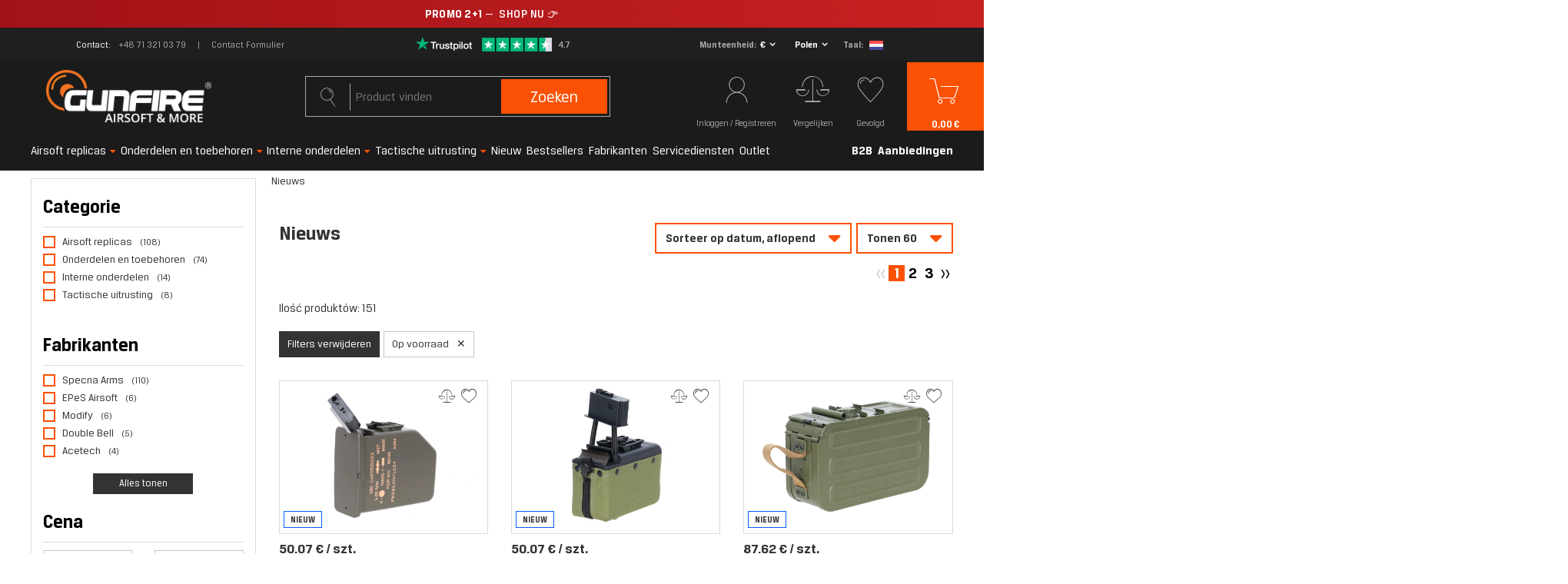

--- FILE ---
content_type: text/html; charset=utf-8
request_url: https://gunfire.com/nl/newproducts/nieuws.html
body_size: 39604
content:
<!DOCTYPE html>
<html lang="nl" ><head><script>
    console.log("start");
    function getCookie(cname) {
    var name = cname + "=";
    var decodedCookie = decodeURIComponent(document.cookie);
    var ca = decodedCookie.split(';');
    for(var i = 0; i < ca.length; i++) {
        var c = ca[i];
        while (c.charAt(0) == ' ') {
            c = c.substring(1);
        }
        if (c.indexOf(name) == 0) {
            return false;
        }
    }
    return true;
    }


    var check_page = 'search';
                           
    var botPattern = "(googlebot\/|Googlebot-Mobile|Googlebot-Image|Google favicon|Mediapartners-Google|bingbot|slurp|java|wget|curl|Commons-HttpClient|Python-urllib|libwww|httpunit|nutch|phpcrawl|msnbot|jyxobot|FAST-WebCrawler|FAST Enterprise Crawler|biglotron|teoma|convera|seekbot|gigablast|exabot|ngbot|ia_archiver|GingerCrawler|webmon |httrack|webcrawler|grub.org|UsineNouvelleCrawler|antibot|netresearchserver|speedy|fluffy|bibnum.bnf|findlink|msrbot|panscient|yacybot|AISearchBot|IOI|ips-agent|tagoobot|MJ12bot|dotbot|woriobot|yanga|buzzbot|mlbot|yandexbot|purebot|Linguee Bot|Voyager|CyberPatrol|voilabot|baiduspider|citeseerxbot|spbot|twengabot|postrank|turnitinbot|scribdbot|page2rss|sitebot|linkdex|Adidxbot|blekkobot|ezooms|dotbot|Mail.RU_Bot|discobot|heritrix|findthatfile|europarchive.org|NerdByNature.Bot|sistrix crawler|ahrefsbot|Aboundex|domaincrawler|wbsearchbot|summify|ccbot|edisterbot|seznambot|ec2linkfinder|gslfbot|aihitbot|intelium_bot|facebookexternalhit|yeti|RetrevoPageAnalyzer|lb-spider|sogou|lssbot|careerbot|wotbox|wocbot|ichiro|DuckDuckBot|lssrocketcrawler|drupact|webcompanycrawler|acoonbot|openindexspider|gnam gnam spider|web-archive-net.com.bot|backlinkcrawler|coccoc|integromedb|content crawler spider|toplistbot|seokicks-robot|it2media-domain-crawler|ip-web-crawler.com|siteexplorer.info|elisabot|proximic|changedetection|blexbot|arabot|WeSEE:Search|niki-bot|CrystalSemanticsBot|rogerbot|360Spider|psbot|InterfaxScanBot|Lipperhey SEO Service|CC Metadata Scaper|g00g1e.net|GrapeshotCrawler|urlappendbot|brainobot|fr-crawler|binlar|SimpleCrawler|Livelapbot|Twitterbot|cXensebot|smtbot|bnf.fr_bot|A6-Indexer|ADmantX|Facebot|Twitterbot|OrangeBot|memorybot|AdvBot|MegaIndex|SemanticScholarBot|ltx71|nerdybot|xovibot|BUbiNG|Qwantify|archive.org_bot|Applebot|TweetmemeBot|crawler4j|findxbot|SemrushBot|yoozBot|lipperhey|y!j-asr|Domain Re-Animator Bot|AddThis|Chrome-Lighthouse)";
 
    var re = new RegExp(botPattern, 'i');
    var userAgent = navigator.userAgent;

    if(check_page == "main") {
        console.log("edit1");
        if(getCookie("geo_ip")) {
            console.log("edit2");

            var newLang = localStorage.getItem('newLang');
            console.log(newLang + " -> newLang");
            var pathname = window.location.pathname;
            var geoop_country_code = 'US';
            if(newLang != null) geoop_country_code = newLang.toUpperCase();

            if (!re.test(userAgent)) {
                function setCharAt(str, index, chr) {
                    if (index > str.length - 1) return str;
                    return str.substr(0, index) + chr + str.substr(index + 1);
                }

                if (geoop_country_code === "PL") {
                    console.log("1geoop_country_code: "+ geoop_country_code);
                    if (!pathname.includes("pl")) {
                        console.log("1pathname: "+ pathname);
                        if (pathname !== "/") {
                            console.log('1pathname !== "/"');
                            var pathname_new = setCharAt(window.location.pathname, 1, 'p');
                            pathname_new = setCharAt(pathname_new, 2, 'l');
                            window.location.pathname = pathname_new;
                        } else {
                            window.location.pathname = "/pl/";
                        }
                    }
                }
                
                else if (geoop_country_code === "ES") {
                    console.log("2geoop_country_code: "+ geoop_country_code);
                    if (!pathname.includes("es")) {
                        console.log("2pathname: "+ pathname);
                        if (pathname !== "/") {
                            console.log('2pathname !== "/"');
                            var pathname_new = setCharAt(window.location.pathname, 1, 'e');
                            pathname_new = setCharAt(pathname_new, 2, 's');
                            window.location.pathname = pathname_new;
                        } else {
                            window.location.pathname = "/es/";
                        }
                    }
                }
                
                else if (geoop_country_code === "FR") {
                    console.log("3geoop_country_code: "+ geoop_country_code);
                    if (!pathname.includes("fr")) {
                        console.log("3pathname: "+ pathname);
                        if (pathname !== "/") {
                            console.log('3pathname !== "/"');
                            var pathname_new = setCharAt(window.location.pathname, 1, 'f');
                            pathname_new = setCharAt(pathname_new, 2, 'r');
                            window.location.pathname = pathname_new;
                        } else {
                            window.location.pathname = "/fr/";
                        }
                    }
                }
                else if (geoop_country_code === "NL") {
                    console.log("3geoop_country_code: "+ geoop_country_code);
                    if (!pathname.includes("nl")) {
                        console.log("3pathname: "+ pathname);
                        if (pathname !== "/") {
                            console.log('3pathname !== "/"');
                            var pathname_new = setCharAt(window.location.pathname, 1, 'n');
                            pathname_new = setCharAt(pathname_new, 2, 'l');
                            window.location.pathname = pathname_new;
                        } else {
                            window.location.pathname = "/nl/";
                        }
                    }
                }
                else if (geoop_country_code === "CS") {
                    console.log("3geoop_country_code: "+ geoop_country_code);
                    if (!pathname.includes("cs")) {
                        console.log("3pathname: "+ pathname);
                        if (pathname !== "/") {
                            console.log('3pathname !== "/"');
                            var pathname_new = setCharAt(window.location.pathname, 1, 'c');
                            pathname_new = setCharAt(pathname_new, 2, 's');
                            window.location.pathname = pathname_new;
                        } else {
                            window.location.pathname = "/cs/";
                        }
                    }
                }
                else if (geoop_country_code === "CZ") {
                    console.log("3geoop_country_code: "+ geoop_country_code);
                    if (!pathname.includes("cs")) {
                        console.log("3pathname: "+ pathname);
                        if (pathname !== "/") {
                            console.log('3pathname !== "/"');
                            var pathname_new = setCharAt(window.location.pathname, 1, 'c');
                            pathname_new = setCharAt(pathname_new, 2, 's');
                            window.location.pathname = pathname_new;
                        } else {
                            window.location.pathname = "/cs/";
                        }
                    }
                }
                else {
                    console.log("4geoop_country_code: "+ geoop_country_code);
                    if (pathname !== "/") {
                        console.log("4pathname: "+ pathname);
                        if (!pathname.includes("en")) {
                            console.log('4pathname !== "/"');
                            var pathname_new = setCharAt(window.location.pathname, 1, 'e');
                            pathname_new = setCharAt(pathname_new, 2, 'n');
                            window.location.pathname = pathname_new;
                        }
                    }
                }
            }
        }
    }
</script><meta name='viewport' content='initial-scale = 1.0, width=device-width'/><link rel="preload" as="image" media="(max-width: 420px)" href="/hpeciai/3ca327e4ac2cd88e06e8d87750a412fb/dut_is_Box-type-magazijn-2500-kogels-Specna-Arms-x-A-K-voor-M249-Ranger-Green-1152243549webp"><link rel="preload" as="image" media="(min-width: 420.1px) and (max-width: 978px)" href="/hpeciai/a2adbfc3e61aee32c57ded28bcd109c0/dut_il_Box-type-magazijn-2500-kogels-Specna-Arms-x-A-K-voor-M249-Ranger-Green-1152243549webp"><link rel="preload" as="image" media="(min-width: 979px)" href="/data/gfx/mask/dut/logo_4_big.png"><link rel="preload" as="image" media="(max-width: 420px)" href="/hpeciai/0c2abc57ec337dc2072600a446f3df6d/dut_is_Box-type-magazijn-1500-kogels-Specna-Arms-x-A-K-voor-M249-Ranger-Green-1152243548webp"><link rel="preload" as="image" media="(min-width: 420.1px) and (max-width: 978px)" href="/hpeciai/c742663a904f5b27f9167e6aa543bdca/dut_il_Box-type-magazijn-1500-kogels-Specna-Arms-x-A-K-voor-M249-Ranger-Green-1152243548webp"><link rel="preload" crossorigin="anonymous" as="font" href="/gfx/pol/subset-BreuerText.woff2?v=2"> <link rel="preload" crossorigin="anonymous" as="font" href="/gfx/pol/subset-BreuerText-Medium.woff2?v=2"> <link rel="preload" crossorigin="anonymous" as="font" href="/gfx/pol/subset-BreuerText-Bold.woff2?v=2"><meta http-equiv="Content-Type" content="text/html; charset=utf-8"><meta http-equiv="X-UA-Compatible" content="IE=edge"><title>Nieuwe producten op Gunfire</title><meta name="keywords" content="Nieuws | Nieuws | "><meta name="description" content="Nieuws | De grootste selectie ASG replica’s, airsoft accessoires en tactische uitrusting. Gunfire – sinds 2006 ondersteunen wij airsoftliefhebbers met de hoogste kwaliteit."><link rel="icon" href="/gfx/dut/favicon.ico"><meta name="theme-color" content="#fb5104"><meta name="msapplication-navbutton-color" content="#fb5104"><meta name="apple-mobile-web-app-status-bar-style" content="#fb5104"><link rel="preload stylesheet" as="style" href="/gfx/dut/style.css.gzip?r=1765960041"><meta name="robots" content="index,follow"><meta name="facebook-domain-verification" content="mtbtgvd9n6wy2vzic4ef2b53opv407"><meta name="rating" content="general"><meta name="Author" content="gunfire.com based on IdoSell - the best online selling solutions for your e-store (www.idosell.com/shop).">
<!-- Begin LoginOptions html -->

<style>
#client_new_social .service_item[data-name="service_Apple"]:before, 
#cookie_login_social_more .service_item[data-name="service_Apple"]:before,
.oscop_contact .oscop_login__service[data-service="Apple"]:before {
    display: block;
    height: 2.6rem;
    content: url('/gfx/standards/apple.svg?r=1743165583');
}
.oscop_contact .oscop_login__service[data-service="Apple"]:before {
    height: auto;
    transform: scale(0.8);
}
#client_new_social .service_item[data-name="service_Apple"]:has(img.service_icon):before,
#cookie_login_social_more .service_item[data-name="service_Apple"]:has(img.service_icon):before,
.oscop_contact .oscop_login__service[data-service="Apple"]:has(img.service_icon):before {
    display: none;
}
</style>

<!-- End LoginOptions html -->

<!-- Open Graph -->
<meta property="og:type" content="website"><meta property="og:url" content="https://gunfire.com/nl/newproducts/nieuws.html
"><meta property="og:title" content="Gunfire – ASG Winkel | ASG Replica’s en Tactische Uitrusting"><meta property="og:description" content="De grootste selectie ASG replica’s, airsoft accessoires en tactische uitrusting. Gunfire – sinds 2006 ondersteunen wij airsoftliefhebbers met de hoogste kwaliteit."><meta property="og:site_name" content="gunfire.com"><meta property="og:locale" content="nl_NL"><meta property="og:locale:alternate" content="pl_PL"><meta property="og:locale:alternate" content="en_GB"><meta property="og:locale:alternate" content="fr_FR"><meta property="og:locale:alternate" content="es_ES"><meta property="og:locale:alternate" content="cs_CZ"><meta property="og:image" content="https://gunfire.com/hpeciai/6eb4e42a9aad6138ec02ff1448ccc93f/pol_pl_Magazynek-typu-box-2500-kulek-Specna-Arms-x-A-K-do-M249-Ranger-Green-1152243549_1.webp"><meta property="og:image:width" content="999"><meta property="og:image:height" content="666"><link rel="manifest" href="https://gunfire.com/data/include/pwa/4/manifest.json?t=3"><meta name="apple-mobile-web-app-capable" content="yes"><meta name="apple-mobile-web-app-status-bar-style" content="black"><meta name="apple-mobile-web-app-title" content="Gunfire"><link rel="apple-touch-icon" href="/data/include/pwa/4/icon-128.png"><link rel="apple-touch-startup-image" href="/data/include/pwa/4/logo-512.png" /><meta name="msapplication-TileImage" content="/data/include/pwa/4/icon-144.png"><meta name="msapplication-TileColor" content="#2F3BA2"><meta name="msapplication-starturl" content="/"><script type="application/javascript">var _adblock = true;</script><script async src="/data/include/advertising.js"></script><script type="application/javascript">var statusPWA = {
                online: {
                    txt: "Połączono z internetem",
                    bg: "#5fa341"
                },
                offline: {
                    txt: "Brak połączenia z internetem",
                    bg: "#eb5467"
                }
            }</script><script async type="application/javascript" src="/ajax/js/pwa_online_bar.js?v=1&r=6"></script><script type="application/javascript" src="/ajax/js/webpush_subscription.js?v=1&r=4"></script><script type="application/javascript">WebPushHandler.publicKey = 'BCHDMm1Zy6d+THqux3AsQD3oB/RswyWqbauxS7VTY8RZeR9816YgoZgei0H2Cw0/4tOlSIgcjfxqcsEmPlXgmY8=';WebPushHandler.version = '1';WebPushHandler.setPermissionValue();</script><script >
window.dataLayer = window.dataLayer || [];
window.gtag = function gtag() {
dataLayer.push(arguments);
}
gtag('consent', 'default', {
'ad_storage': 'denied',
'analytics_storage': 'denied',
'ad_personalization': 'denied',
'ad_user_data': 'denied',
'wait_for_update': 500
});

gtag('set', 'ads_data_redaction', true);
</script><script id="iaiscript_1" data-requirements="W10=" data-ga4_sel="ga4script">
window.iaiscript_1 = `<${'script'}  class='google_consent_mode_update'>
gtag('consent', 'update', {
'ad_storage': 'granted',
'analytics_storage': 'granted',
'ad_personalization': 'granted',
'ad_user_data': 'granted'
});
</${'script'}>`;
</script>
<!-- End Open Graph -->
<link rel="next" href="https://gunfire.com/nl/newproducts/nieuws.html?counter=1"/>
<link rel="canonical" href="https://gunfire.com/nl/newproducts/nieuws.html" />
<link rel="alternate" hreflang="cs" href="https://gunfire.com/cs/newproducts/nowosc.html" />
<link rel="alternate" hreflang="en" href="https://gunfire.com/en/newproducts/new.html" />
<link rel="alternate" hreflang="fr" href="https://gunfire.com/fr/newproducts/derniers.html" />
<link rel="alternate" hreflang="pl" href="https://gunfire.com/pl/newproducts/nowosc.html" />
<link rel="alternate" hreflang="es" href="https://gunfire.com/es/newproducts/nowosc.html" />
<link rel="alternate" hreflang="nl" href="https://gunfire.com/nl/newproducts/nieuws.html" />
                <!-- Global site tag (gtag.js) -->
                <script  async src="https://www.googletagmanager.com/gtag/js?id=G-51E64JX0X8"></script>
                <script >
                    window.dataLayer = window.dataLayer || [];
                    window.gtag = function gtag(){dataLayer.push(arguments);}
                    gtag('js', new Date());
                    
                    gtag('config', 'G-51E64JX0X8');

                </script>
                            <!-- Google Tag Manager -->
                    <script >(function(w,d,s,l,i){w[l]=w[l]||[];w[l].push({'gtm.start':
                    new Date().getTime(),event:'gtm.js'});var f=d.getElementsByTagName(s)[0],
                    j=d.createElement(s),dl=l!='dataLayer'?'&l='+l:'';j.async=true;j.src=
                    'https://www.googletagmanager.com/gtm.js?id='+i+dl;f.parentNode.insertBefore(j,f);
                    })(window,document,'script','dataLayer','GTM-TTWJRM8');</script>
            <!-- End Google Tag Manager -->
<!-- Begin additional html or js -->


<!--421|4|271| modified: 2021-12-06 08:56:12-->
<!-- TrustBox script -->
<script type="text/javascript" src="//widget.trustpilot.com/bootstrap/v5/tp.widget.bootstrap.min.js" async></script>
<!-- End TrustBox script -->
<!--481|4|302| modified: 2024-11-25 09:30:49-->
<script>document.addEventListener("DOMContentLoaded", () => {
    const scripts = document.querySelectorAll("script");
    scripts.forEach(script => {
        if (script.src.includes("https://consent.cookiebot.com/d740fd15-f48d-47ff-8bc0-4396f30134ba/cc.js")) {
            script.remove();
            document.getElementById("CybotCookiebotDialog").remove();
        }
    });
});
</script>
<!--497|4|313| modified: 2025-09-03 10:35:59-->
<script src="https://in.gunfire.com/jsTag?ap=2001737263"></script>
<!--503|4|313| modified: 2025-11-12 09:30:13-->
<script>
(function() {
  const utmParams = {
    utm_source: 'adtraction',
    utm_medium: 'affiliate',
    utm_campaign: 'adtraction'
  };

  const currentUrl = new URL(window.location.href);

  if (currentUrl.pathname.endsWith('/orderdetails.html')) {
    Object.entries(utmParams).forEach(([key, value]) => {
      if (!currentUrl.searchParams.has(key)) {
        currentUrl.searchParams.set(key, value);
      }
    });

    window.history.replaceState({}, '', currentUrl);
  }
})();
</script>


<!-- End additional html or js -->
<script>(function(w,d,s,i,dl){w._ceneo = w._ceneo || function () {
w._ceneo.e = w._ceneo.e || []; w._ceneo.e.push(arguments); };
w._ceneo.e = w._ceneo.e || [];dl=dl===undefined?"dataLayer":dl;
const f = d.getElementsByTagName(s)[0], j = d.createElement(s); j.defer = true;
j.src = "https://ssl.ceneo.pl/ct/v5/script.js?accountGuid=" + i + "&t=" +
Date.now() + (dl ? "&dl=" + dl : ""); f.parentNode.insertBefore(j, f);
})(window, document, "script", "a6492982-bf2c-435d-8ddf-e63d13381499");</script>
<script>
                        var app_shop = {
                            urls: {
                                prefix: 'data="/gfx/'.replace('data="', '') + 'dut/'
                            },
                            vars: {},
                            txt: {},
                            fn: {},
                            fnrun: {},
                            files: []
                        };
                    </script><script>
                        
                            (function(y,o,u,r,c,x){y[c]=y[c]||function(){(y[c].q=y[c].q||[]).push(arguments);};
                            a=o.createElement(u),b=o.getElementsByTagName(u)[0];a.async=1;a.src=r;b.parentNode.insertBefore(a,b)})(window,
                            document,'script', '//static.yourcx.io/customers/333/yourcx.min.js','yourcx');
                        
                    </script></head><body>
<!-- Begin additional html or js -->


<!--491|4|216| modified: 2026-01-13 10:10:56-->
<a href="https://gunfire.com/nl/series/2-1-winter-savings-8280.html"
   class="promo-bar promo-bar--winter"
   target="_blank"
   rel="noopener noreferrer">

  <span class="promo-text">
<b>PROMO 2+1</b> — <span class="cta">SHOP NU</span> &#128073;
  </span>
</a>

<style>
/* Wrapper */
.promo-bar{
  display:block;
  width:100vw;
  margin-left:calc(-50vw + 50%);
  text-align:center;
  text-decoration:none;
  color:#ffffff;

  /* rozmiar / wysokość */
  font-size:15px;
  padding:9px 0;
  line-height:1.25;

  white-space:nowrap;
}

/* Zimowy / premium look */
.promo-bar--winter{
  background:linear-gradient(90deg, #a11217, #c82121);
}

/* Tekst bazowy – lżejszy + delikatny tracking */
.promo-text{
  display:inline-block;
  padding:0 56px;
  font-weight:400;
  letter-spacing:0.3px; /* ⬅️ minimalnie większy */
}

/* Pogrubienia (2+1, 1 zł) */
.promo-text b{
  font-weight:700;
}

/* CTA – najmocniejsze */
.cta{
  margin-left:4px;
  font-weight:500;
  letter-spacing:0.5px;
}

/* Hover */
.promo-bar:hover{
  filter:brightness(1.06);
}

/* MOBILE */
@media (max-width:560px){
  .promo-bar{
    font-size:14px;
    padding:7px 0;
  }
  .promo-text{
    padding:0 46px;
    letter-spacing:0.25px;
  }
}
</style>



<!-- End additional html or js -->
<script>
                var script = document.createElement('script');
                script.src = app_shop.urls.prefix + 'envelope.js.gzip';

                document.getElementsByTagName('body')[0].insertBefore(script, document.getElementsByTagName('body')[0].firstChild);
            </script><div id="container" class="search_page container"><header class="row mx-0 flex-nowrap flex-md-wrap commercial_banner"><script class="ajaxLoad">
                app_shop.vars.vat_registered = "true";
                app_shop.vars.currency_format = "###,##0.00";
                
                    app_shop.vars.currency_before_value = false;
                
                    app_shop.vars.currency_space = true;
                
                app_shop.vars.symbol = "€";
                app_shop.vars.id= "EUR";
                app_shop.vars.baseurl = "http://gunfire.com/";
                app_shop.vars.sslurl= "https://gunfire.com/";
                app_shop.vars.curr_url= "%2Fnl%2Fnewproducts%2Fnieuws.html";
                

                var currency_decimal_separator = ',';
                var currency_grouping_separator = ' ';

                
                    app_shop.vars.blacklist_extension = ["exe","com","swf","js","php"];
                
                    app_shop.vars.blacklist_mime = ["application/javascript","application/octet-stream","message/http","text/javascript","application/x-deb","application/x-javascript","application/x-shockwave-flash","application/x-msdownload"];
                
                    app_shop.urls.contact = "/nl/contact.html";
                </script><div id="viewType" style="display:none"></div><div id="top_info" class="top_info col-md-12 d-none d-md-flex align-items-center justify-content-center"><div class="top_info__contact"><span class="top_info__contact_label">Contact</span><a class="top_info__contact_number" href="tel:+48713210379">+48 71 321 03 79</a><a class="top_info__contact_form" href="/nl/about/-1526.html">
                    Contact Formulier
                </a></div><div id="menu_buttons" class="top_info__buttons"><div class="row menu_buttons_sub"><div class="menu_button_wrapper col-12"><div class="trustpilot_wrapper">
    <a href="https://nl.trustpilot.com/review/gunfire.com" rel=”nofollow” target="_blank">
        <img src="/data/include/cms/trustpilot/trust.png" alt="Trustpilot">
    </a>
</div></div></div></div><div class="setting_component_language_wrapper top_info__language" id="top_language_wrapper"><div class="open_trigger"><span class="open_currency"><span class="currency_text">Munteenheid</span><span class="open_currency_currency">€</span><i class="icon-angle-down d-none d-md-inline-block"></i></span><span class="open_country"><span class="country_text">Levering</span><span class="open_country_country">Polen</span><i class="icon-angle-down d-none d-md-inline-block"></i></span><span class="open_language"><span class="language_text">Taal</span><span class="open_language_item hide"><a href="//gunfire.com/pl/" data-lang-id="pl" title="Gunfire Polen"><img src="/gfx/custom/poland.svg?r=1765959992" alt="Gunfire Polen"></a></span><span class="open_language_item hide"><a href="//gunfire.com/en/" data-lang-id="en" title="Gunfire in het Engels"><img src="/gfx/custom/united-kingdom.svg?r=1765959992" alt="Gunfire in het Engels"></a></span><span class="open_language_item hide"><a href="//gunfire.com/fr/" data-lang-id="fr" title="Gunfire in Frankrijk"><img src="/gfx/custom/france.svg?r=1765959992" alt="Gunfire in Frankrijk"></a></span><span class="open_language_item hide"><a href="//gunfire.com/sp/" data-lang-id="es" title="Gunfire en España"><img src="/gfx/custom/spain.svg?r=1765959992" alt="Gunfire en España"></a></span><span class="open_language_item selected"><a href="//gunfire.com/nl/" data-lang-id="nl" title="Gunfire in Nederland"><img src="/gfx/custom/netherlands.svg?r=1765959992" alt="Gunfire in Nederland"></a></span><span class="open_language_item hide"><a href="//gunfire.com/cs/" data-lang-id="cs" title="Gunfire in Czech"><img src="/gfx/custom/czech-republic.svg?r=1765959992" alt="Gunfire in Czech"></a></span></span><div class="menu_settings_wrapper d-md-none"><div class="menu_settings_inline"><div class="menu_settings_header">
                                              Taal en munteenheid: 
                                          </div><div class="menu_settings_content"><span class="menu_settings_flag flag flag_dut"></span><strong class="menu_settings_value"><span class="menu_settings_language">nl</span><span> | </span><span class="menu_settings_currency">€</span></strong></div></div><div class="menu_settings_inline"><div class="menu_settings_header">
                                              Levering naar: 
                                          </div><div class="menu_settings_content"><strong class="menu_settings_value">Polen</strong></div></div></div></div><form action="https://gunfire.com/nl/settings.html" method="post"><ul class="bg_alter"><li class="language_option"><div class="form-group"><label class="menu_settings_lang_label">Taal</label><div class="radio"><a data-lang-id="pl" href="//gunfire.com/pl/"><input type="radio" name="lang" value="pol"><span class="flag flag_pol"></span><span>pl</span></a></div><div class="radio"><a data-lang-id="en" href="//gunfire.com/en/"><input type="radio" name="lang" value="eng"><span class="flag flag_eng"></span><span>en</span></a></div><div class="radio"><a data-lang-id="fr" href="//gunfire.com/fr/"><input type="radio" name="lang" value="fre"><span class="flag flag_fre"></span><span>fr</span></a></div><div class="radio"><a data-lang-id="nl" href="//gunfire.com/nl/"><input type="radio" name="lang" checked value="dut"><span class="flag flag_dut"></span><span>nl</span></a></div><div class="radio"><a data-lang-id="es" href="//gunfire.com/es/"><input type="radio" name="lang" value="spa"><span class="flag flag_spa"></span><span>es</span></a></div><div class="radio"><a data-lang-id="cs" href="//gunfire.com/cs/"><input type="radio" name="lang" value="cze"><span class="flag flag_cze"></span><span>cz</span></a></div></div></li><li class="currency_option"><div class="form-group"><label for="menu_settings_curr">Munteenheid</label><div class="select-after"><select class="form-control" name="curr" id="menu_settings_curr"><option value="PLN">PLN (1 € = 3.9942PLN)
                                                                          </option><option value="EUR" selected>€</option><option value="GBP">£ (1 € = 0.8604£)
                                                                          </option><option value="CZK">Kč (1 € = 24.9482Kč)
                                                                          </option><option value="HUF">Ft (0,01 € = 4.0191Ft)
                                                                          </option></select></div></div></li><li class="country_option"><div class="form-group"><label for="menu_settings_country">Levering naar</label><div class="select-after"><select class="form-control" name="country" id="top_menu_settings_country"><option value="1143020022">België</option><option value="1143020033">Bulgarije</option><option value="1143020042">Denemarken</option><option value="1143020143">Duitsland</option><option value="1143020051">Estland</option><option value="1143020056">Finland</option><option value="1143020057">Frankrijk</option><option value="1143020062">Griekenland</option><option value="1143020217">Hongarije</option><option value="1143020083"> Ierland</option><option value="1143020220"> Italië</option><option value="1143020038">Kroatië</option><option value="1143020118">Letland</option><option value="1143020116">Litouwen</option><option value="1143020117">Luxemburg</option><option value="1143020135">Monaco</option><option value="1143020076"> Nederland</option><option value="1170044718">Noord-Ierland</option><option value="1143020149">Noorwegen</option><option value="1143020016">Oostenrijk</option><option selected value="1143020003">Polen</option><option value="1143020163">Portugal</option><option value="1143020169">Roemenië</option><option value="1143020183">Slovenië</option><option value="1143020182">Slowakije</option><option value="1143020075"> Spanje</option><option value="1143020041">Tsjechië</option><option value="1143020193">Zweden</option><option value="1143020192">Zwitserland</option></select></div></div></li><li class="buttons"><button class="btn-small" type="submit">
                                              Wijzigingen toepassen
                                          </button></li></ul></form></div></div><div id="logo" class="col-md-4 d-flex align-items-center"><a href="https://gunfire.com/nl/" target="_self"><img src="/data/gfx/mask/dut/logo_4_big.png" alt="gunfire.com/nl/" width="246" height="80"></a></div><form action="https://gunfire.com/nl/search.html" method="get" id="menu_search" class="col-md-4"><label class="d-md-none"><i class="icon-search"></i></label><div><div class="form-group"><input id="menu_search_text" type="text" name="text" class="catcomplete" placeholder="Product vinden"><span></span></div><button type="submit">
		                Zoeken
		            </button><a href="https://gunfire.com/nl/searching.html" title="Geavanceerd zoeken"><i class="icon-search d-md-none"></i><span class="d-none d-md-block">Geavanceerd zoeken</span></a></div></form><div id="menu_settings" class="settings_component" rel="1143020003"><div class="settings_component_wrapper"><div class="setting_component_language_wrapper" id="language_wrapper"><div class="open_trigger"><span class="open_language"><span class="open_language_item"><a href="//gunfire.com/pl/" data-lang-id="pl" title="Gunfire Polen"><img src="/gfx/custom/flag_pol2.svg?r=1765959992" alt="Gunfire Polen"></a></span><span class="open_language_item"><a href="//gunfire.com/en/" data-lang-id="en" title="Gunfire in het Engels"><img src="/gfx/custom/flag_eng2.svg?r=1765959992" alt="Gunfire in het Engels"></a></span><span class="open_language_item"><a href="//gunfire.com/fr/" data-lang-id="fr" title="Gunfire in Frankrijk"><img src="/gfx/custom/flag_fre2.svg?r=1765959992" alt="Gunfire in Frankrijk"></a></span><span class="open_language_item"><a href="//gunfire.com/sp/" data-lang-id="es" title="Gunfire en España"><img src="/gfx/custom/flag_spain2.svg?r=1765959992" alt="Gunfire en España"></a></span><span class="open_language_item hide"><a href="//gunfire.com/nl/" data-lang-id="nl" title="Gunfire in Nederland"><img src="/gfx/custom/flag_dut2.svg?r=1765959992" alt="Gunfire in Nederland"></a></span><span class="open_language_item"><a href="//gunfire.com/cs/" data-lang-id="cs" title="Gunfire in Czech"><img src="/gfx/custom/flag_cze2.svg?r=1765959992" alt="Gunfire in Czech"></a></span></span><span class="open_currency"><span class="currency_text"><i class="icon-euro"></i></span><span class="open_currency_currency">€</span><i class="icon-angle-down d-none d-md-inline-block"></i></span><span class="open_country"><span class="country_text"><i class="icon-point"></i></span><span class="open_country_country">Polen</span><i class="icon-angle-down d-none d-md-inline-block"></i></span><div class="menu_settings_wrapper d-md-none"><div class="menu_settings_inline"><div class="menu_settings_header">
                                              Taal en munteenheid: 
                                          </div><div class="menu_settings_content"><span class="menu_settings_flag flag flag_dut"></span><strong class="menu_settings_value"><span class="menu_settings_language">nl</span><span> | </span><span class="menu_settings_currency">€</span></strong></div></div><div class="menu_settings_inline"><div class="menu_settings_header">
                                              Levering naar: 
                                          </div><div class="menu_settings_content"><strong class="menu_settings_value">Polen</strong></div></div></div></div><form action="https://gunfire.com/nl/settings.html" method="post"><ul class="bg_alter"><li class="language_option"><div class="form-group"><label class="menu_settings_lang_label">Taal</label><div class="radio"><a data-lang-id="pl" href="//gunfire.com/pl/"><input type="radio" name="lang" aria-label="pl" value="pol"><span class="flag flag_pol"></span><span>pl</span></a></div><div class="radio"><a data-lang-id="en" href="//gunfire.com/en/"><input type="radio" name="lang" aria-label="en" value="eng"><span class="flag flag_eng"></span><span>en</span></a></div><div class="radio"><a data-lang-id="fr" href="//gunfire.com/fr/"><input type="radio" name="lang" aria-label="fr" value="fre"><span class="flag flag_fre"></span><span>fr</span></a></div><div class="radio"><a data-lang-id="nl" href="//gunfire.com/nl/"><input type="radio" name="lang" aria-label="nl" checked value="dut"><span class="flag flag_dut"></span><span>nl</span></a></div><div class="radio"><a data-lang-id="es" href="//gunfire.com/es/"><input type="radio" name="lang" aria-label="es" value="spa"><span class="flag flag_spa"></span><span>es</span></a></div><div class="radio"><a data-lang-id="cs" href="//gunfire.com/cs/"><input type="radio" name="lang" aria-label="cs" value="cze"><span class="flag flag_cze"></span><span>cz</span></a></div></div></li><li class="currency_option"><div class="form-group"><label for="menu_settings_curr">Munteenheid</label><div class="select-after"><select class="form-control" name="curr" id="menu_settings_curr"><option value="PLN">PLN (1 € = 3.9942PLN)
                                                                          </option><option value="EUR" selected>€</option><option value="GBP">£ (1 € = 0.8604£)
                                                                          </option><option value="CZK">Kč (1 € = 24.9482Kč)
                                                                          </option><option value="HUF">Ft (0,01 € = 4.0191Ft)
                                                                          </option></select></div></div></li><li class="country_option"><div class="form-group"><label for="menu_settings_country">Levering naar</label><div class="select-after"><select class="form-control" name="country" id="menu_settings_country"><option value="1143020022">België</option><option value="1143020033">Bulgarije</option><option value="1143020042">Denemarken</option><option value="1143020143">Duitsland</option><option value="1143020051">Estland</option><option value="1143020056">Finland</option><option value="1143020057">Frankrijk</option><option value="1143020062">Griekenland</option><option value="1143020217">Hongarije</option><option value="1143020083"> Ierland</option><option value="1143020220"> Italië</option><option value="1143020038">Kroatië</option><option value="1143020118">Letland</option><option value="1143020116">Litouwen</option><option value="1143020117">Luxemburg</option><option value="1143020135">Monaco</option><option value="1143020076"> Nederland</option><option value="1170044718">Noord-Ierland</option><option value="1143020149">Noorwegen</option><option value="1143020016">Oostenrijk</option><option selected value="1143020003">Polen</option><option value="1143020163">Portugal</option><option value="1143020169">Roemenië</option><option value="1143020183">Slovenië</option><option value="1143020182">Slowakije</option><option value="1143020075"> Spanje</option><option value="1143020041">Tsjechië</option><option value="1143020193">Zweden</option><option value="1143020192">Zwitserland</option></select></div></div></li><li class="buttons"><button class="btn-small" type="submit">
                                              Wijzigingen toepassen
                                          </button></li></ul></form></div><div id="menu_additional"><a class="account_link link_element" href="https://gunfire.com/nl/login.html"><span class="icon_element"><i class="icon-account-gf"></i></span><span class="link_text d-none d-md-block">Inloggen / Registreren</span><span class="d-md-none link_text">
                                    Inloggen
                                  </span></a><a class="compare_link link_element" href="https://gunfire.com/nl/product-compare.html"><span class="icon_element"><i class="icon-compare-gf"></i></span><span class="link_text">
                              Vergelijken
                            </span></a><a href="/basketedit.php?mode=2" class="wishlist_link link_element" data-wishes=""><span class="icon_element"><i class="icon-wishes-gf"></i></span><span class="link_text d-none d-md-block">
                              Gevolgd
                            </span><span class="link_text d-md-none">
                              Gevolgd
                            </span></a></div></div><div id="menu_basket" class="menu_basket" data-count="0"><a href="https://gunfire.com/nl/basketedit.html?mode=1"><span class="icon_element"><i class="icon-basket-gf"></i></span><strong>0,00 €</strong><span class="d-md-none link_text">
                        Winkelmandje
                      </span></a><a href="##" class="d-md-none language_link" id="language_menu_link"><span class="icon_element"><span class="menu_flag flag flag_dut"></span></span><span class="link_text">
                            Taal
                        </span></a><script>
                          app_shop.vars.cache_html = true;
                      </script></div></div><div id="mobile_menu" class="mobile_menu d-md-none"><div class="setMobileGrid" data-item="#menu_additional"></div><div class="setMobileGrid" data-item="#menu_basket"></div><div class="setMobileGrid" data-item="#menu_categories"></div></div><nav id="menu_categories" class="col-md-12 px-0 wide"><button type="button" class="navbar-toggler"><span class="icon_element"><i class="icon-reorder"></i></span><span class="link_text">
                    Menu
                </span></button><div class="navbar-collapse" id="menu_navbar"><div class="nav-close d-md-none">
                  Winkel
                </div><ul class="navbar-nav"><li class="nav-item"><a  href="/nl/menu/airsoft-replicas-366.html" target="_self" title="Airsoft replicas" class="nav-link" >Airsoft replicas</a><div class="navbar-subnav"><ul class="navbar-nav-level2 custom-links"><li class="nav-header nav-item-custom"><a target="_self" class="nav-link" href="/nl/menu/airsoft-replicas-366.html" title="Airsoft replicas">Airsoft replicas</a></li><li class="nav-item nav-item-custom"><a class="nav-link" href="https://gunfire.com/nl/menu/airsoft-replicas-366.html?promo=y&amp;filter_instock=y">Aanbiedingen</a></li><li class="nav-item nav-item-custom"><a class="nav-link" href="https://gunfire.com/nl/menu/airsoft-replicas-366.html?newproducts=y&amp;filter_instock=y">Nieuw</a></li><li class="nav-item display-all"><a class="nav-link display-all" href="/nl/menu/airsoft-replicas-366.html">Alles tonen</a></li><li class="nav-item"><a class="nav-link" href="/nl/menu/geweren-en-karabijnen-17200.html" target="_self">Geweren en karabijnen</a><div class="navbar-subsubnav"><ul class="navbar-nav-level3"><li class="nav-header"><a href="/nl/menu/geweren-en-karabijnen-17200.html" target="_self" class="nav-link" title="Geweren en karabijnen">Geweren en karabijnen</a></li><li class="nav-item display-all"><a class="nav-link display-all" href="/nl/menu/geweren-en-karabijnen-17200.html">Alles tonen</a></li><li class="nav-item"><a class="nav-link" href="/nl/menu/electric-rifles-17201.html" target="_self">Electric rifles</a></li><li class="nav-item"><a class="nav-link" href="/nl/menu/rifles-green-gas-17202.html" target="_self">Rifles (Green Gas)</a></li><li class="nav-item"><a class="nav-link" href="/nl/menu/rifles-co2-17203.html" target="_self">Rifles (CO2) </a></li><li class="nav-item"><a class="nav-link" href="/nl/menu/spring-rifles-17204.html" target="_self">Spring rifles</a></li></ul></div></li><li class="nav-item"><a class="nav-link" href="/nl/menu/scherpschuttersgeweren-17206.html" target="_self">Scherpschuttersgeweren</a><div class="navbar-subsubnav"><ul class="navbar-nav-level3"><li class="nav-header"><a href="/nl/menu/scherpschuttersgeweren-17206.html" target="_self" class="nav-link" title="Scherpschuttersgeweren">Scherpschuttersgeweren</a></li><li class="nav-item display-all"><a class="nav-link display-all" href="/nl/menu/scherpschuttersgeweren-17206.html">Alles tonen</a></li><li class="nav-item"><a class="nav-link" href="/nl/menu/geveerde-scherpschuttersgeweren-17209.html" target="_self">Geveerde scherpschuttersgeweren</a></li><li class="nav-item"><a class="nav-link" href="/nl/menu/scherpschuttersgeweren-op-gas-17208.html" target="_self">Scherpschuttersgeweren op gas</a></li><li class="nav-item"><a class="nav-link" href="/nl/menu/elektrische-scherpschuttersgeweren-17207.html" target="_self">Elektrische scherpschuttersgeweren</a></li></ul></div></li><li class="nav-item"><a class="nav-link" href="/nl/menu/machinegeweren-17216.html" target="_self">Machinegeweren</a><div class="navbar-subsubnav"><ul class="navbar-nav-level3"><li class="nav-header"><a href="/nl/menu/machinegeweren-17216.html" target="_self" class="nav-link" title="Machinegeweren">Machinegeweren</a></li><li class="nav-item"><a class="nav-link" href="/nl/menu/elektrische-machinegeweren-17217.html" target="_self">Elektrische machinegeweren</a></li></ul></div></li><li class="nav-item"><a class="nav-link" href="/nl/menu/pistolen-17221.html" target="_self">Pistolen</a><div class="navbar-subsubnav"><ul class="navbar-nav-level3"><li class="nav-header"><a href="/nl/menu/pistolen-17221.html" target="_self" class="nav-link" title="Pistolen">Pistolen</a></li><li class="nav-item display-all"><a class="nav-link display-all" href="/nl/menu/pistolen-17221.html">Alles tonen</a></li><li class="nav-item"><a class="nav-link" href="/nl/menu/green-gas-pistool-17223.html" target="_self">Green gas pistool</a></li><li class="nav-item"><a class="nav-link" href="/nl/menu/gas-pistool-17224.html" target="_self">Gas pistool </a></li><li class="nav-item"><a class="nav-link" href="/nl/menu/elektrische-pistool-17222.html" target="_self">Elektrische pistool</a></li><li class="nav-item"><a class="nav-link" href="/nl/menu/spring-pistol-17225.html" target="_self">Spring pistol</a></li><li class="nav-item"><a class="nav-link" href="/nl/menu/revolvers-17226.html" target="_self">Revolvers</a></li></ul></div></li><li class="nav-item"><a class="nav-link" href="/nl/menu/machinepistolen-17195.html" target="_self">Machinepistolen</a><div class="navbar-subsubnav"><ul class="navbar-nav-level3"><li class="nav-header"><a href="/nl/menu/machinepistolen-17195.html" target="_self" class="nav-link" title="Machinepistolen">Machinepistolen</a></li><li class="nav-item display-all"><a class="nav-link display-all" href="/nl/menu/machinepistolen-17195.html">Alles tonen</a></li><li class="nav-item"><a class="nav-link" href="/nl/menu/elektrisch-machinepistool-17196.html" target="_self">Elektrisch machinepistool</a></li><li class="nav-item"><a class="nav-link" href="/nl/menu/gas-machinepistool-17197.html" target="_self">Gas machinepistool</a></li></ul></div></li><li class="nav-item"><a class="nav-link" href="/nl/menu/hagelgeweren-17211.html" target="_self">Hagelgeweren</a><div class="navbar-subsubnav"><ul class="navbar-nav-level3"><li class="nav-header"><a href="/nl/menu/hagelgeweren-17211.html" target="_self" class="nav-link" title="Hagelgeweren">Hagelgeweren</a></li><li class="nav-item display-all"><a class="nav-link display-all" href="/nl/menu/hagelgeweren-17211.html">Alles tonen</a></li><li class="nav-item"><a class="nav-link" href="/nl/menu/geveerde-hagelgeweren-17215.html" target="_self">Geveerde hagelgeweren</a></li><li class="nav-item"><a class="nav-link" href="/nl/menu/hagelgeweren-op-gas-894.html" target="_self">Hagelgeweren op gas</a></li><li class="nav-item"><a class="nav-link" href="/nl/menu/elektrische-hagelgeweren-17213.html" target="_self">Elektrische hagelgeweren</a></li></ul></div></li><li class="nav-item"><a class="nav-link" href="/nl/menu/granaatwerpers-en-granaten-866.html" target="_self">Granaatwerpers en granaten</a></li><li class="nav-item two-columns"><a class="nav-link" href="/nl/menu/gelicentieerde-replicas-17800.html" target="_self">Gelicentieerde Replica's</a><div class="navbar-subsubnav two-column"><ul class="navbar-nav-level3"><li class="nav-header"><a href="/nl/menu/gelicentieerde-replicas-17800.html" target="_self" class="nav-link" title="Gelicentieerde Replica's">Gelicentieerde Replica's</a></li><li class="nav-item display-all"><a class="nav-link display-all" href="/nl/menu/gelicentieerde-replicas-17800.html">Alles tonen</a></li><li class="nav-item"><a class="nav-link" href="/nl/menu/glock-17814.html" target="_self">Glock</a></li><li class="nav-item"><a class="nav-link" href="/nl/menu/daniel-defense-18123.html" target="_self">Daniel Defense</a></li><li class="nav-item"><a class="nav-link" href="/nl/menu/colt-17819.html" target="_self">Colt</a></li><li class="nav-item"><a class="nav-link" href="/nl/menu/heckler-koch-17816.html" target="_self">Heckler Koch</a></li><li class="nav-item"><a class="nav-link" href="/nl/menu/smith-wesson-18138.html" target="_self">Smith Wesson</a></li><li class="nav-item"><a class="nav-link" href="/nl/menu/fn-herstal-17820.html" target="_self">FN Herstal</a></li><li class="nav-item"><a class="nav-link" href="/nl/menu/dan-wesson-17803.html" target="_self">Dan Wesson</a></li><li class="nav-item"><a class="nav-link" href="/nl/menu/sig-sauer-17809.html" target="_self">SIG Sauer</a></li><li class="nav-item"><a class="nav-link" href="/nl/menu/barret-18143.html" target="_self">Barret</a></li><li class="nav-item"><a class="nav-link" href="/nl/menu/beretta-17815.html" target="_self">Beretta</a></li><li class="nav-item"><a class="nav-link" href="/nl/menu/walther-17805.html" target="_self">Walther</a></li><li class="nav-item"><a class="nav-link" href="/nl/menu/sti-17807.html" target="_self">STI</a></li><li class="nav-item"><a class="nav-link" href="/nl/menu/cz-17810.html" target="_self">CZ</a></li><li class="nav-item"><a class="nav-link" href="/nl/menu/mp7-17811.html" target="_self">MP7</a></li><li class="nav-item"><a class="nav-link" href="/nl/menu/mp5-17812.html" target="_self">MP5</a></li><li class="nav-item"><a class="nav-link" href="/nl/menu/g36-17813.html" target="_self">G36</a></li><li class="nav-item"><a class="nav-link" href="/nl/menu/hk416-17817.html" target="_self">HK416</a></li><li class="nav-item"><a class="nav-link" href="/nl/menu/hk417-17818.html" target="_self">HK417</a></li><li class="nav-item"><a class="nav-link" href="/nl/menu/noveske-18140.html" target="_self">Noveske</a></li></ul></div></li><li class="nav-item"><a class="nav-link" href="/nl/menu/airguns-17822.html" target="_self">Airguns</a></li><li class="nav-item"><a class="nav-link" href="/nl/menu/specna-arms-18170.html" target="_self">Specna Arms</a><div class="navbar-subsubnav"><ul class="navbar-nav-level3"><li class="nav-header"><a href="/nl/menu/specna-arms-18170.html" target="_self" class="nav-link" title="Specna Arms">Specna Arms</a></li><li class="nav-item display-all"><a class="nav-link display-all" href="/nl/menu/specna-arms-18170.html">Alles tonen</a></li><li class="nav-item"><a class="nav-link" href="/nl/menu/specna-arms-core-18177.html" target="_self">Specna Arms Core</a></li><li class="nav-item"><a class="nav-link" href="/nl/menu/specna-arms-edge-18178.html" target="_self">Specna Arms Edge</a></li></ul></div></li><li class="nav-item"><a class="nav-link" href="https://gunfire.com/nl/producers/specna-arms-1208513650.html" target="_self">Speciale aanbieding - Specna Arms</a></li><li class="nav-item"><a class="nav-link" href="/nl/menu/historische-airsoftgeweren-18183.html" target="_self">Historische airsoftgeweren</a><div class="navbar-subsubnav"><ul class="navbar-nav-level3"><li class="nav-header"><a href="/nl/menu/historische-airsoftgeweren-18183.html" target="_self" class="nav-link" title="Historische airsoftgeweren">Historische airsoftgeweren</a></li><li class="nav-item display-all"><a class="nav-link display-all" href="/nl/menu/historische-airsoftgeweren-18183.html">Alles tonen</a></li><li class="nav-item"><a class="nav-link" href="/nl/menu/wwi-18184.html" target="_self">WWI</a></li><li class="nav-item"><a class="nav-link" href="/nl/menu/wwii-18185.html" target="_self">WWII</a></li><li class="nav-item"><a class="nav-link" href="/nl/menu/vietnam-18186.html" target="_self">Vietnam</a></li><li class="nav-item"><a class="nav-link" href="/nl/menu/koude-oorlog-18187.html" target="_self">Koude Oorlog</a></li></ul></div></li><li class="nav-item"><a class="nav-link" href="/nl/menu/spellen-films-airsoftgeweren-18188.html" target="_self">Spellen - Films Airsoftgeweren</a></li></ul><ul class="navbar-nav-level2 --gfx"><li class="navbar-nav-level2__gfx_wrapper"><a class="navbar-nav-level2__gfx_link" href="https://gunfire.com/nl/series/sa-j-edge-8207.html"><img class="navbar-nav-level2__gfx b-lazy" data-src="/data/gfx/dut/navigation/4_1_i_366.webp" alt="Airsoft replicas" title="Airsoft replicas"></a></li></ul></div></li><li class="nav-item"><a  href="/nl/menu/onderdelen-en-toebehoren-361.html" target="_self" title="Onderdelen en toebehoren" class="nav-link" >Onderdelen en toebehoren</a><div class="navbar-subnav"><ul class="navbar-nav-level2 custom-links"><li class="nav-header nav-item-custom"><a target="_self" class="nav-link" href="/nl/menu/onderdelen-en-toebehoren-361.html" title="Onderdelen en toebehoren">Onderdelen en toebehoren</a></li><li class="nav-item nav-item-custom"><a class="nav-link" href="https://gunfire.com/nl/menu/onderdelen-en-toebehoren-361.html?promo=y&amp;filter_instock=y">Aanbiedingen</a></li><li class="nav-item nav-item-custom"><a class="nav-link" href="https://gunfire.com/nl/menu/onderdelen-en-toebehoren-361.html?newproducts=y&amp;filter_instock=y">Nieuw</a></li><li class="nav-item display-all"><a class="nav-link display-all" href="/nl/menu/onderdelen-en-toebehoren-361.html">Alles tonen</a></li><li class="nav-item"><a class="nav-link" href="/nl/menu/bbs-524.html" target="_self">BBs</a><div class="navbar-subsubnav"><ul class="navbar-nav-level3"><li class="nav-header"><a href="/nl/menu/bbs-524.html" target="_self" class="nav-link" title="BBs">BBs</a></li><li class="nav-item display-all"><a class="nav-link display-all" href="/nl/menu/bbs-524.html">Alles tonen</a></li><li class="nav-item"><a class="nav-link" href="/nl/menu/biologisch-afbreekbare-bbs-528.html" target="_self">Biologisch afbreekbare BBs</a></li><li class="nav-item"><a class="nav-link" href="/nl/menu/tracer-bbs-8458.html" target="_self">Tracer BBs</a></li><li class="nav-item"><a class="nav-link" href="/nl/menu/gel-bbs-18198.html" target="_self">Gel BBs</a></li><li class="nav-item"><a class="nav-link" href="/nl/menu/standaard-bbs-18967.html" target="_self">Standaard BBs</a></li></ul></div></li><li class="nav-item"><a class="nav-link" href="/nl/menu/gassen-co2-patronen-532.html" target="_self">Gassen, CO2 patronen</a><div class="navbar-subsubnav"><ul class="navbar-nav-level3"><li class="nav-header"><a href="/nl/menu/gassen-co2-patronen-532.html" target="_self" class="nav-link" title="Gassen, CO2 patronen">Gassen, CO2 patronen</a></li><li class="nav-item display-all"><a class="nav-link display-all" href="/nl/menu/gassen-co2-patronen-532.html">Alles tonen</a></li><li class="nav-item"><a class="nav-link" href="/nl/menu/green-gas-17227.html" target="_self">Green Gas</a></li><li class="nav-item"><a class="nav-link" href="/nl/menu/co2-17228.html" target="_self">CO2</a></li><li class="nav-item"><a class="nav-link" href="/nl/menu/accessoires-17229.html" target="_self">Accessoires</a></li></ul></div></li><li class="nav-item two-columns"><a class="nav-link" href="/nl/menu/magazijnen-464.html" target="_self">Magazijnen</a><div class="navbar-subsubnav two-column"><ul class="navbar-nav-level3"><li class="nav-header"><a href="/nl/menu/magazijnen-464.html" target="_self" class="nav-link" title="Magazijnen">Magazijnen</a></li><li class="nav-item display-all"><a class="nav-link display-all" href="/nl/menu/magazijnen-464.html">Alles tonen</a></li><li class="nav-item"><a class="nav-link" href="/nl/menu/low-real-cap-magazijnen-620.html" target="_self">Low/real-cap magazijnen</a></li><li class="nav-item"><a class="nav-link" href="/nl/menu/magazijnen-voor-pistolen-608.html" target="_self">Magazijnen voor pistolen</a></li><li class="nav-item"><a class="nav-link" href="/nl/menu/mid-cap-magazijnen-616.html" target="_self">Mid-Cap magazijnen</a></li><li class="nav-item"><a class="nav-link" href="/nl/menu/hi-cap-magazijnen-612.html" target="_self">Hi-Cap magazijnen</a></li><li class="nav-item"><a class="nav-link" href="/nl/menu/gas-magazijnen-626.html" target="_self">Gas magazijnen</a></li><li class="nav-item"><a class="nav-link" href="/nl/menu/trommel-en-doos-magazijnen-760.html" target="_self">Trommel- en doos magazijnen</a></li><li class="nav-item"><a class="nav-link" href="/nl/menu/toebehoren-voor-magazijnen-624.html" target="_self">Toebehoren voor magazijnen</a></li><li class="nav-item"><a class="nav-link" href="/nl/menu/overige-604.html" target="_self">Overige</a></li><li class="nav-item"><a class="nav-link" href="/nl/menu/tracer-magazijnen-10283.html" target="_self">Tracer magazijnen</a></li></ul></div></li><li class="nav-item"><a class="nav-link" href="/nl/menu/accus-batterijen-500.html" target="_self">Accus/Batterijen</a><div class="navbar-subsubnav"><ul class="navbar-nav-level3"><li class="nav-header"><a href="/nl/menu/accus-batterijen-500.html" target="_self" class="nav-link" title="Accus/Batterijen">Accus/Batterijen</a></li><li class="nav-item display-all"><a class="nav-link display-all" href="/nl/menu/accus-batterijen-500.html">Alles tonen</a></li><li class="nav-item"><a class="nav-link" href="/nl/menu/li-po-742.html" target="_self">Li-Po</a></li><li class="nav-item"><a class="nav-link" href="/nl/menu/li-ion-17370.html" target="_self">Li-Ion</a></li><li class="nav-item"><a class="nav-link" href="/nl/menu/li-fe-743.html" target="_self">Li-Fe</a></li><li class="nav-item"><a class="nav-link" href="/nl/menu/nimh-nicd-741.html" target="_self">NiMH/NiCd</a></li><li class="nav-item"><a class="nav-link" href="/nl/menu/andere-batterijen-10087.html" target="_self">Andere batterijen</a></li><li class="nav-item"><a class="nav-link" href="/nl/menu/toebehoren-en-extras-265.html" target="_self">Toebehoren en extras</a></li></ul></div></li><li class="nav-item"><a class="nav-link" href="/nl/menu/laders-496.html" target="_self">Laders</a></li><li class="nav-item"><a class="nav-link" href="/nl/menu/optiek-476.html" target="_self">Optiek</a><div class="navbar-subsubnav"><ul class="navbar-nav-level3"><li class="nav-header"><a href="/nl/menu/optiek-476.html" target="_self" class="nav-link" title="Optiek">Optiek</a></li><li class="nav-item display-all"><a class="nav-link display-all" href="/nl/menu/optiek-476.html">Alles tonen</a></li><li class="nav-item"><a class="nav-link" href="/nl/menu/collimatoren-631.html" target="_self">Collimatoren</a></li><li class="nav-item"><a class="nav-link" href="/nl/menu/telescopen-635.html" target="_self">Telescopen</a></li><li class="nav-item"><a class="nav-link" href="/nl/menu/toebehoren-643.html" target="_self">Toebehoren</a></li></ul></div></li><li class="nav-item"><a class="nav-link" href="/nl/menu/grepen-handvatten-667.html" target="_self">Grepen, handvatten</a></li><li class="nav-item"><a class="nav-link" href="/nl/menu/montage-elementen-647.html" target="_self">Montage elementen</a></li><li class="nav-item"><a class="nav-link" href="/nl/menu/kolven-en-extras-659.html" target="_self">Kolven en extras</a></li><li class="nav-item"><a class="nav-link" href="/nl/menu/tactische-zaklampen-806.html" target="_self">Tactische zaklampen</a><div class="navbar-subsubnav"><ul class="navbar-nav-level3"><li class="nav-header"><a href="/nl/menu/tactische-zaklampen-806.html" target="_self" class="nav-link" title="Tactische zaklampen">Tactische zaklampen</a></li><li class="nav-item display-all"><a class="nav-link display-all" href="/nl/menu/tactische-zaklampen-806.html">Alles tonen</a></li><li class="nav-item"><a class="nav-link" href="/nl/menu/zaklampen-807.html" target="_self">Zaklampen</a></li><li class="nav-item"><a class="nav-link" href="/nl/menu/toebehoren-808.html" target="_self">Toebehoren</a></li><li class="nav-item"><a class="nav-link" href="/nl/menu/peq-dbal-ngal-etc-18199.html" target="_self">PEQ. DBAL, NGAL etc.</a></li></ul></div></li><li class="nav-item"><a class="nav-link" href="/nl/menu/vlamdempers-679.html" target="_self">Vlamdempers</a></li><li class="nav-item"><a class="nav-link" href="/nl/menu/geluidsdempers-671.html" target="_self">Geluidsdempers</a></li><li class="nav-item"><a class="nav-link" href="/nl/menu/extern-lopen-17823.html" target="_self">Extern Lopen</a></li><li class="nav-item"><a class="nav-link" href="/nl/menu/ris-ras-rails-en-covers-655.html" target="_self">RIS/RAS rails en covers</a></li><li class="nav-item"><a class="nav-link" href="/nl/menu/behuizingen-en-conversies-675.html" target="_self">Behuizingen en conversies</a></li><li class="nav-item"><a class="nav-link" href="/nl/menu/bipods-651.html" target="_self">Bipods</a></li><li class="nav-item"><a class="nav-link" href="/nl/menu/onderdelen-voor-gbb-504.html" target="_self">Onderdelen voor GBB</a></li><li class="nav-item"><a class="nav-link" href="/nl/menu/onderdelen-voor-snipers-1076.html" target="_self">Onderdelen voor snipers</a></li><li class="nav-item"><a class="nav-link" href="/nl/menu/camouflage-en-verf-8447.html" target="_self">Camouflage en verf</a></li><li class="nav-item"><a class="nav-link" href="/nl/menu/preparaten-olier-vetten-1000.html" target="_self">Preparaten, olier, vetten</a></li><li class="nav-item"><a class="nav-link" href="/nl/menu/gereedschappen-snelheidsmeters-6825.html" target="_self">Gereedschappen, snelheidsmeters</a></li><li class="nav-item"><a class="nav-link" href="/nl/menu/schietdoelen-17821.html" target="_self">Schietdoelen</a></li><li class="nav-item"><a class="nav-link" href="/nl/menu/overige-toebehoren-480.html" target="_self">Overige toebehoren</a></li></ul><ul class="navbar-nav-level2 --gfx"><li class="navbar-nav-level2__gfx_wrapper"><a class="navbar-nav-level2__gfx_link" href="https://gunfire.com/nl/menu/tlumiki-plomienia-679.html"><img class="navbar-nav-level2__gfx b-lazy" data-src="/data/gfx/dut/navigation/4_1_i_361.webp" alt="Onderdelen en toebehoren" title="Onderdelen en toebehoren"></a></li></ul></div></li><li class="nav-item"><a  href="/nl/menu/interne-onderdelen-488.html" target="_self" title="Interne onderdelen" class="nav-link" >Interne onderdelen</a><div class="navbar-subnav"><ul class="navbar-nav-level2 custom-links"><li class="nav-header nav-item-custom"><a target="_self" class="nav-link" href="/nl/menu/interne-onderdelen-488.html" title="Interne onderdelen">Interne onderdelen</a></li><li class="nav-item nav-item-custom"><a class="nav-link" href="https://gunfire.com/nl/menu/interne-onderdelen-488.html?promo=y&amp;filter_instock=y">Aanbiedingen</a></li><li class="nav-item nav-item-custom"><a class="nav-link" href="https://gunfire.com/nl/menu/interne-onderdelen-488.html?newproducts=y&amp;filter_instock=y">Nieuw</a></li><li class="nav-item display-all"><a class="nav-link display-all" href="/nl/menu/interne-onderdelen-488.html">Alles tonen</a></li><li class="nav-item"><a class="nav-link" href="/nl/menu/gearboxen-714.html" target="_self">Gearboxen </a></li><li class="nav-item"><a class="nav-link" href="/nl/menu/zuigers-en-zuigerkoppen-693.html" target="_self">Zuigers en zuigerkoppen</a></li><li class="nav-item"><a class="nav-link" href="/nl/menu/cilinders-en-cilinderkoppen-696.html" target="_self">Cilinders en cilinderkoppen</a></li><li class="nav-item"><a class="nav-link" href="/nl/menu/nozzles-717.html" target="_self">Nozzles</a></li><li class="nav-item"><a class="nav-link" href="/nl/menu/veren-geleiders-690.html" target="_self">Veren, geleiders</a></li><li class="nav-item"><a class="nav-link" href="/nl/menu/tandwielen-en-lagers-708.html" target="_self">Tandwielen en lagers</a></li><li class="nav-item"><a class="nav-link" href="/nl/menu/intern-lopen-8445.html" target="_self">Intern Lopen</a></li><li class="nav-item"><a class="nav-link" href="/nl/menu/compartimenten-en-rubbers-hop-up-768.html" target="_self">Compartimenten en rubbers Hop-up</a></li><li class="nav-item"><a class="nav-link" href="/nl/menu/trekkers-en-accessoires-18117.html" target="_self">Trekkers en accessoires</a></li><li class="nav-item"><a class="nav-link" href="/nl/menu/elektronica-voor-airsoft-18160.html" target="_self">Elektronica voor airsoft</a><div class="navbar-subsubnav"><ul class="navbar-nav-level3"><li class="nav-header"><a href="/nl/menu/elektronica-voor-airsoft-18160.html" target="_self" class="nav-link" title="Elektronica voor airsoft">Elektronica voor airsoft</a></li><li class="nav-item display-all"><a class="nav-link display-all" href="/nl/menu/elektronica-voor-airsoft-18160.html">Alles tonen</a></li><li class="nav-item"><a class="nav-link" href="/nl/menu/mosfet-systemen-11418.html" target="_self">MOSFET systemen</a></li><li class="nav-item"><a class="nav-link" href="/nl/menu/etu-systemen-18161.html" target="_self">ETU systemen</a></li><li class="nav-item"><a class="nav-link" href="/nl/menu/bedrading-985.html" target="_self">Bedrading</a></li></ul></div></li><li class="nav-item"><a class="nav-link" href="/nl/menu/motoren-699.html" target="_self">Motoren</a></li><li class="nav-item"><a class="nav-link" href="/nl/menu/tappet-en-schakelaar-platen-723.html" target="_self">Tappet en schakelaar platen</a></li><li class="nav-item"><a class="nav-link" href="/nl/menu/tuning-sets-711.html" target="_self">Tuning sets</a></li><li class="nav-item"><a class="nav-link" href="/nl/menu/gbb-interne-onderdelen-18120.html" target="_self">GBB interne onderdelen</a></li><li class="nav-item"><a class="nav-link" href="/nl/menu/interne-onderdelen-voor-snipers-18162.html" target="_self">Interne onderdelen voor snipers</a></li><li class="nav-item"><a class="nav-link" href="/nl/menu/onderdelen-voor-hpa-14135.html" target="_self">Onderdelen voor HPA</a></li><li class="nav-item"><a class="nav-link" href="/nl/menu/overige-702.html" target="_self">Overige</a></li></ul><ul class="navbar-nav-level2 --gfx"><li class="navbar-nav-level2__gfx_wrapper"><a class="navbar-nav-level2__gfx_link" href="https://gunfire.com/nl/producers/da-vinci-airsoft-1731568444.html"><img class="navbar-nav-level2__gfx b-lazy" data-src="/data/gfx/dut/navigation/4_1_i_488.webp" alt="Interne onderdelen" title="Interne onderdelen"></a></li></ul></div></li><li class="nav-item"><a  href="/nl/menu/tactische-uitrusting-355.html" target="_self" title="Tactische uitrusting" class="nav-link" >Tactische uitrusting</a><div class="navbar-subnav"><ul class="navbar-nav-level2 custom-links"><li class="nav-header nav-item-custom"><a target="_self" class="nav-link" href="/nl/menu/tactische-uitrusting-355.html" title="Tactische uitrusting">Tactische uitrusting</a></li><li class="nav-item nav-item-custom"><a class="nav-link" href="https://gunfire.com/nl/menu/tactische-uitrusting-355.html?promo=y&amp;filter_instock=y">Aanbiedingen</a></li><li class="nav-item nav-item-custom"><a class="nav-link" href="https://gunfire.com/nl/menu/tactische-uitrusting-355.html?newproducts=y&amp;filter_instock=y">Nieuw</a></li><li class="nav-item display-all"><a class="nav-link display-all" href="/nl/menu/tactische-uitrusting-355.html">Alles tonen</a></li><li class="nav-item"><a class="nav-link" href="/nl/menu/tactische-vesten-391.html" target="_self">Tactische vesten</a><div class="navbar-subsubnav"><ul class="navbar-nav-level3"><li class="nav-header"><a href="/nl/menu/tactische-vesten-391.html" target="_self" class="nav-link" title="Tactische vesten">Tactische vesten</a></li><li class="nav-item display-all"><a class="nav-link display-all" href="/nl/menu/tactische-vesten-391.html">Alles tonen</a></li><li class="nav-item"><a class="nav-link" href="/nl/menu/klassieke-vesten-18172.html" target="_self">Klassieke vesten</a></li><li class="nav-item"><a class="nav-link" href="/nl/menu/plate-carrier-18173.html" target="_self">Plate Carrier</a></li><li class="nav-item"><a class="nav-link" href="/nl/menu/chest-rig-18174.html" target="_self">Chest Rig</a></li></ul></div></li><li class="nav-item"><a class="nav-link" href="/nl/menu/munitiehouders-en-zakken-431.html" target="_self">Munitiehouders en zakken</a></li><li class="nav-item"><a class="nav-link" href="/nl/menu/rugzakken-en-tassen-426.html" target="_self">Rugzakken en tassen</a></li><li class="nav-item"><a class="nav-link" href="/nl/menu/helmen-en-toebehoren-416.html" target="_self">Helmen en toebehoren</a></li><li class="nav-item"><a class="nav-link" href="/nl/menu/replica-foudraals-401.html" target="_self">Replica foudraals</a></li><li class="nav-item two-columns"><a class="nav-link" href="/nl/menu/militaire-kleding-396.html" target="_self">Militaire kleding</a><div class="navbar-subsubnav two-column"><ul class="navbar-nav-level3"><li class="nav-header"><a href="/nl/menu/militaire-kleding-396.html" target="_self" class="nav-link" title="Militaire kleding">Militaire kleding</a></li><li class="nav-item display-all"><a class="nav-link display-all" href="/nl/menu/militaire-kleding-396.html">Alles tonen</a></li><li class="nav-item"><a class="nav-link" href="/nl/menu/militaire-tactische-uniformen-kleding-sets-560.html" target="_self">Militaire tactische uniformen kleding sets</a></li><li class="nav-item"><a class="nav-link" href="/nl/menu/jassen-564.html" target="_self">Jassen</a></li><li class="nav-item"><a class="nav-link" href="/nl/menu/sportvesten-552.html" target="_self">Sportvesten</a></li><li class="nav-item"><a class="nav-link" href="/nl/menu/broeken-576.html" target="_self">Broeken</a></li><li class="nav-item"><a class="nav-link" href="/nl/menu/schoenen-580.html" target="_self">Schoenen</a></li><li class="nav-item"><a class="nav-link" href="/nl/menu/hoofdbedekking-548.html" target="_self">Hoofdbedekking</a></li><li class="nav-item"><a class="nav-link" href="/nl/menu/bivakmutsen-544.html" target="_self">Bivakmutsen</a></li><li class="nav-item"><a class="nav-link" href="/nl/menu/t-shirts-802.html" target="_self">T-shirts</a></li><li class="nav-item"><a class="nav-link" href="/nl/menu/woestijnsjaals-halsdoeken-en-sjaals-810.html" target="_self">Woestijnsjaals, halsdoeken en sjaals</a></li><li class="nav-item"><a class="nav-link" href="/nl/menu/thermokleding-1039.html" target="_self">Thermokleding</a></li></ul></div></li><li class="nav-item"><a class="nav-link" href="/nl/menu/handschoenen-568.html" target="_self">Handschoenen</a></li><li class="nav-item"><a class="nav-link" href="/nl/menu/brillen-en-goggles-456.html" target="_self">Brillen en goggles</a><div class="navbar-subsubnav"><ul class="navbar-nav-level3"><li class="nav-header"><a href="/nl/menu/brillen-en-goggles-456.html" target="_self" class="nav-link" title="Brillen en goggles">Brillen en goggles</a></li><li class="nav-item display-all"><a class="nav-link display-all" href="/nl/menu/brillen-en-goggles-456.html">Alles tonen</a></li><li class="nav-item"><a class="nav-link" href="/nl/menu/brillen-588.html" target="_self">Brillen</a></li><li class="nav-item"><a class="nav-link" href="/nl/menu/goggles-766.html" target="_self">Goggles</a></li><li class="nav-item"><a class="nav-link" href="/nl/menu/toebehoren-592.html" target="_self">Toebehoren</a></li></ul></div></li><li class="nav-item"><a class="nav-link" href="/nl/menu/maskers-436.html" target="_self">Maskers</a></li><li class="nav-item"><a class="nav-link" href="/nl/menu/draagsystemen-en-toebehoren-406.html" target="_self">Draagsystemen en toebehoren</a><div class="navbar-subsubnav"><ul class="navbar-nav-level3"><li class="nav-header"><a href="/nl/menu/draagsystemen-en-toebehoren-406.html" target="_self" class="nav-link" title="Draagsystemen en toebehoren">Draagsystemen en toebehoren</a></li><li class="nav-item display-all"><a class="nav-link display-all" href="/nl/menu/draagsystemen-en-toebehoren-406.html">Alles tonen</a></li><li class="nav-item"><a class="nav-link" href="/nl/menu/riemen-ophangingen-1162.html" target="_self">Riemen/ophangingen</a></li><li class="nav-item"><a class="nav-link" href="/nl/menu/toebehoren-1163.html" target="_self">Toebehoren</a></li></ul></div></li><li class="nav-item"><a class="nav-link" href="/nl/menu/hydratie-systemen-446.html" target="_self">Hydratie systemen</a><div class="navbar-subsubnav"><ul class="navbar-nav-level3"><li class="nav-header"><a href="/nl/menu/hydratie-systemen-446.html" target="_self" class="nav-link" title="Hydratie systemen">Hydratie systemen</a></li><li class="nav-item display-all"><a class="nav-link display-all" href="/nl/menu/hydratie-systemen-446.html">Alles tonen</a></li><li class="nav-item"><a class="nav-link" href="/nl/menu/tanks-868.html" target="_self">Tanks</a></li><li class="nav-item"><a class="nav-link" href="/nl/menu/foudraals-584.html" target="_self">Foudraals</a></li><li class="nav-item"><a class="nav-link" href="/nl/menu/sets-6803.html" target="_self">Sets</a></li></ul></div></li><li class="nav-item"><a class="nav-link" href="/nl/menu/beschermers-421.html" target="_self">Beschermers</a></li><li class="nav-item"><a class="nav-link" href="/nl/menu/holsters-386.html" target="_self">Holsters</a></li><li class="nav-item"><a class="nav-link" href="/nl/menu/emblemen-451.html" target="_self">Emblemen</a></li><li class="nav-item"><a class="nav-link" href="/nl/menu/radios-en-toebehoren-441.html" target="_self">Radios en toebehoren</a></li><li class="nav-item"><a class="nav-link" href="/nl/menu/riemen-en-bretels-6798.html" target="_self">Riemen en bretels</a></li><li class="nav-item"><a class="nav-link" href="/nl/menu/verrekijkers-11408.html" target="_self">Verrekijkers</a></li><li class="nav-item"><a class="nav-link" href="/nl/menu/overige-411.html" target="_self">Overige</a></li><li class="nav-item"><a class="nav-link" href="/nl/menu/outdoor-en-survival-18197.html" target="_self">Outdoor en survival</a></li><li class="nav-item"><a class="nav-link" href="/nl/menu/displays-en-standaards-voor-replicas-tactische-uitrusting-18942.html" target="_self">Displays en standaards voor replica’s / tactische uitrusting</a></li></ul><ul class="navbar-nav-level2 --gfx"><li class="navbar-nav-level2__gfx_wrapper"><a class="navbar-nav-level2__gfx_link" href="https://gunfire.com/nl/menu/pokrowce-na-repliki-401.html"><img class="navbar-nav-level2__gfx b-lazy" data-src="/data/gfx/dut/navigation/4_1_i_355.webp" alt="Tactische uitrusting" title="Tactische uitrusting"></a></li></ul></div></li><li class="nav-item"><a  href="https://gunfire.com/nl/newproducts/nieuw.html" target="_self" title="Nieuw" class="nav-link" >Nieuw</a></li><li class="nav-item"><a  href="  https://gunfire.com/nl/bestsellers/bestseller.html" target="_self" title="Bestsellers" class="nav-link" >Bestsellers</a></li><li class="nav-item"><a  href="https://gunfire.com/nl/producers.html" target="_self" title="Fabrikanten" class="nav-link" >Fabrikanten</a></li><li class="nav-item"><a  href="/nl/menu/servicediensten-2869.html" target="_self" title="Servicediensten" class="nav-link" >Servicediensten</a></li><li class="nav-item"><a  href="/nl/menu/outlet-18116.html" target="_self" title="Outlet" class="nav-link" >Outlet</a></li><li class="nav-item"><a  href="https://b2b.gunfire.com/en/?utm_source=b2c&amp;utm_medium=strona+b2c&amp;utm_campaign=przekierowanie" target="_self" title="B2B" class="nav-link" >B2B</a></li><li class="nav-item"><a  href="https://gunfire.com/nl/promotions/promotie.html?utm_source=site_menu&amp;utm_campaign=promocje" target="_self" title="Aanbiedingen" class="nav-link" >Aanbiedingen</a></li></ul></div></nav></header><div id="layout" class="row clearfix "><aside class="col-3"><div class="setMobileGrid" data-item="#menu_navbar"></div><div class="setMobileGrid" data-item="#menu_navbar3"></div><div class="login_menu_block d-lg-none" id="login_menu_block"><a class="sign_in_link aside_link" href="/login.php" title=""><i class="icon-user"></i><span>Inloggen</span></a><a class="registration_link aside_link" href="/client-new.php?register" title=""><i class="icon-lock"></i>  Registreer je
                            
                        </a></div><div class="setMobileGrid aside_menu" data-item="#footer_links"></div><div class="setMobileGrid aside_menu" data-item="#menu_contact"></div><div class="setMobileGrid" data-item="#menu_settings"></div><div id="menu_categories2" class="mb-4 px-3"><a class="menu_categories_label" href="/categories.php">Categorieën </a><ul class="no_active"><li><a href="/nl/menu/airsoft-replicas-366.html" target="_self">Airsoft replicas</a></li><li><a href="/nl/menu/onderdelen-en-toebehoren-361.html" target="_self">Onderdelen en toebehoren</a></li><li><a href="/nl/menu/interne-onderdelen-488.html" target="_self">Interne onderdelen</a></li><li><a href="/nl/menu/tactische-uitrusting-355.html" target="_self">Tactische uitrusting</a></li><li><a href="https://gunfire.com/nl/newproducts/nieuw.html" target="_self">Nieuw</a></li><li><a href="https://gunfire.com/nl/bestsellers/bestseller.html" target="_self">Bestsellers</a></li><li><a href="https://gunfire.com/nl/producers.html" target="_self">Fabrikanten</a></li><li><a href="/nl/menu/servicediensten-2869.html" target="_self">Servicediensten</a></li><li><a href="/nl/menu/outlet-18116.html" target="_self">Outlet</a></li><li><a href="https://b2b.gunfire.com/en/?utm_source=b2c&amp;utm_medium=strona+b2c&amp;utm_campaign=przekierowanie" target="_self">B2B</a></li><li><a href="https://gunfire.com/nl/promotions/promotie.html?utm_source=site_menu&amp;utm_campaign=promocje" target="_self">Aanbiedingen</a></li></ul></div><section id="Filters" class="filters"><form class="filters__form" method="get" action="/nl/newproducts/nieuws.html?filter_default=n"><div class="nav-close d-md-none|nav-close"><i class="icon-filters"></i>Filters
                            </div><div class="filters__block"><input type="hidden" class="__serialize" id="filter_node1_input" name="filter_node[1]" value=""><a class="filters__toggler
                                        " data-id="filter_node1"><div class="__toggler name"><span>Categorie</span><span class="filters_selected d-md-none"></span></div></a><div class="filters__expand" id="filter_node1_expand"><ul class="filters__content --list" id="filter_node1_content"><li class="filters__item mb-2
                                                                    "><div class="f-group --small --checkbox mb-0"><input type="checkbox" class="f-control" id="filter_node1_366" data-id="filter_node1" value="366"><label class="f-label" for="filter_node1_366"><span class="--name">Airsoft replicas</span><span class="--quantity">108</span></label></div></li><li class="filters__item mb-2
                                                                    "><div class="f-group --small --checkbox mb-0"><input type="checkbox" class="f-control" id="filter_node1_361" data-id="filter_node1" value="361"><label class="f-label" for="filter_node1_361"><span class="--name">Onderdelen en toebehoren</span><span class="--quantity">74</span></label></div></li><li class="filters__item mb-2
                                                                    "><div class="f-group --small --checkbox mb-0"><input type="checkbox" class="f-control" id="filter_node1_488" data-id="filter_node1" value="488"><label class="f-label" for="filter_node1_488"><span class="--name">Interne onderdelen</span><span class="--quantity">14</span></label></div></li><li class="filters__item mb-2
                                                                    "><div class="f-group --small --checkbox mb-0"><input type="checkbox" class="f-control" id="filter_node1_355" data-id="filter_node1" value="355"><label class="f-label" for="filter_node1_355"><span class="--name">Tactische uitrusting</span><span class="--quantity">8</span></label></div></li></ul><div class="filters__options"><button type="submit" class="__list-submit --submit d-none">
                                                            Toepassen
                                                        </button></div></div></div><div class="nav-close d-md-none|nav-close"><i class="icon-filters"></i>Filters
                            </div><div class="filters__block"><input type="hidden" class="__serialize" id="filter_producer_input" name="filter_producer" value=""><a class="filters__toggler
                                        " data-id="filter_producer"><div class="__toggler name"><span>Fabrikanten</span><span class="filters_selected d-md-none"></span></div></a><div class="filters__expand" id="filter_producer_expand"><ul class="filters__content --list" id="filter_producer_content"><li class="filters__item mb-2
                                                                    "><div class="f-group --small --checkbox mb-0"><input type="checkbox" class="f-control" id="filter_producer_1208513650" data-id="filter_producer" value="1208513650"><label class="f-label" for="filter_producer_1208513650"><span class="--name">Specna Arms</span><span class="--quantity">110</span></label></div></li><li class="filters__item mb-2
                                                                    "><div class="f-group --small --checkbox mb-0"><input type="checkbox" class="f-control" id="filter_producer_1490681716" data-id="filter_producer" value="1490681716"><label class="f-label" for="filter_producer_1490681716"><span class="--name">EPeS Airsoft</span><span class="--quantity">6</span></label></div></li><li class="filters__item mb-2
                                                                    "><div class="f-group --small --checkbox mb-0"><input type="checkbox" class="f-control" id="filter_producer_1307015522" data-id="filter_producer" value="1307015522"><label class="f-label" for="filter_producer_1307015522"><span class="--name">Modify</span><span class="--quantity">6</span></label></div></li><li class="filters__item mb-2
                                                                    "><div class="f-group --small --checkbox mb-0"><input type="checkbox" class="f-control" id="filter_producer_1554723796" data-id="filter_producer" value="1554723796"><label class="f-label" for="filter_producer_1554723796"><span class="--name">Double Bell</span><span class="--quantity">5</span></label></div></li><li class="filters__item mb-2
                                                                     --last-not-hidden"><div class="f-group --small --checkbox mb-0"><input type="checkbox" class="f-control" id="filter_producer_1498557859" data-id="filter_producer" value="1498557859"><label class="f-label" for="filter_producer_1498557859"><span class="--name">Acetech</span><span class="--quantity">4</span></label></div></li><li class="filters__item mb-2
                                                                     --hidden"><div class="f-group --small --checkbox mb-0"><input type="checkbox" class="f-control" id="filter_producer_1342091236" data-id="filter_producer" value="1342091236"><label class="f-label" for="filter_producer_1342091236"><span class="--name">Emerson</span><span class="--quantity">3</span></label></div></li><li class="filters__item mb-2
                                                                     --hidden"><div class="f-group --small --checkbox mb-0"><input type="checkbox" class="f-control" id="filter_producer_1242036458" data-id="filter_producer" value="1242036458"><label class="f-label" for="filter_producer_1242036458"><span class="--name">G&amp;G</span><span class="--quantity">3</span></label></div></li><li class="filters__item mb-2
                                                                     --hidden"><div class="f-group --small --checkbox mb-0"><input type="checkbox" class="f-control" id="filter_producer_1731070300" data-id="filter_producer" value="1731070300"><label class="f-label" for="filter_producer_1731070300"><span class="--name">Swiss Eye</span><span class="--quantity">3</span></label></div></li><li class="filters__item mb-2
                                                                     --hidden"><div class="f-group --small --checkbox mb-0"><input type="checkbox" class="f-control" id="filter_producer_1621507528" data-id="filter_producer" value="1621507528"><label class="f-label" for="filter_producer_1621507528"><span class="--name">Master Mods</span><span class="--quantity">2</span></label></div></li><li class="filters__item mb-2
                                                                     --hidden"><div class="f-group --small --checkbox mb-0"><input type="checkbox" class="f-control" id="filter_producer_1329739619" data-id="filter_producer" value="1329739619"><label class="f-label" for="filter_producer_1329739619"><span class="--name">ProTechGuns</span><span class="--quantity">2</span></label></div></li><li class="filters__item mb-2
                                                                     --hidden"><div class="f-group --small --checkbox mb-0"><input type="checkbox" class="f-control" id="filter_producer_1579698672" data-id="filter_producer" value="1579698672"><label class="f-label" for="filter_producer_1579698672"><span class="--name">Maxx Model Products</span><span class="--quantity">1</span></label></div></li><li class="filters__item mb-2
                                                                     --hidden"><div class="f-group --small --checkbox mb-0"><input type="checkbox" class="f-control" id="filter_producer_1453714198" data-id="filter_producer" value="1453714198"><label class="f-label" for="filter_producer_1453714198"><span class="--name">Nuprol</span><span class="--quantity">1</span></label></div></li><li class="filters__item mb-2
                                                                     --hidden"><div class="f-group --small --checkbox mb-0"><input type="checkbox" class="f-control" id="filter_producer_1396016803" data-id="filter_producer" value="1396016803"><label class="f-label" for="filter_producer_1396016803"><span class="--name">Smart Gas</span><span class="--quantity">1</span></label></div></li><li class="filters__item mb-2
                                                                     --hidden"><div class="f-group --small --checkbox mb-0"><input type="checkbox" class="f-control" id="filter_producer_1469190459" data-id="filter_producer" value="1469190459"><label class="f-label" for="filter_producer_1469190459"><span class="--name">TEXAR</span><span class="--quantity">1</span></label></div></li><li class="filters__item mb-2
                                                                     --hidden"><div class="f-group --small --checkbox mb-0"><input type="checkbox" class="f-control" id="filter_producer_1597316941" data-id="filter_producer" value="1597316941"><label class="f-label" for="filter_producer_1597316941"><span class="--name">Vorsk</span><span class="--quantity">1</span></label></div></li><li class="filters__item mb-2
                                                                     --hidden"><div class="f-group --small --checkbox mb-0"><input type="checkbox" class="f-control" id="filter_producer_1616063300" data-id="filter_producer" value="1616063300"><label class="f-label" for="filter_producer_1616063300"><span class="--name">WADSN</span><span class="--quantity">1</span></label></div></li></ul><div class="filters__options"><button type="submit" class="__list-submit --submit d-none">
                                                            Toepassen
                                                        </button><a class="--show-hidden" data-id="filter_producer"><span class="--show">Alles tonen</span><span class="--hide">Verbergen</span></a></div></div></div><div class="nav-close d-md-none|nav-close"><i class="icon-filters"></i>Filters
                            </div><div class="filters__block"><input type="hidden" class="__serialize" id="filter_price_input" name="filter_price" value=""><a class="filters__toggler
                                        " data-id="filter_price"><div class="__toggler name"><span>Cena</span><span class="filters_selected d-md-none"></span></div></a><div class="filters__expand" id="filter_price_expand"><div class="filters__content --range"><input type="hidden" id="min_price_start" value="0"><input type="hidden" id="max_price_start" value="1250"><div class="filters__price-slider"><div class="--price"></div></div><div class="filters__price"><div class="filters__range d-flex justify-content-between align-items-center"><label for="PriceRangeFrom" class="--from"><input id="PriceRangeFrom" type="text" class="--input-from" value="0"><span class="--currency">€</span></label><span class="--gap">
                                                            -
                                                        </span><label for="PriceRangeTo" class="--to"><input id="PriceRangeTo" type="text" class="--input-to" value="1250"><span class="--currency">€</span></label></div><div class="filters__options"><button type="submit" class="p-md-0 mt-md-2 range_submit __list-submit --submit">
                                                            Prijsbereik toepassen
                                                        </button></div></div></div></div></div><div class="filters__block"><a class="filters__toggler
                                         --selected" data-id="filter_dual"><div class="__toggler name"><span>Toon alleen</span><span class="filters_selected d-md-none"></span></div></a><div class="filters__expand" id="filter_dual_expand"><ul class="filters__content --list" id="filter_dual_content"><li class="filters__item mb-2"><div class="f-group --small --checkbox mb-0"><input type="checkbox" class="f-control __serialize" id="filter_instock_y" value="y" name="filter_instock" checked><label class="f-label" for="filter_instock_y"><span class="--name">Op voorraad</span><span class="--quantity">151</span></label></div></li></ul><div class="filters__options"><button type="submit" class="__list-submit --submit d-none">
                                            Toepassen
                                        </button></div></div></div><div class="f-group filters__buttons mt-3"><button type="submit" class="__buttons-submit" title="Klik om de gekozen filters toe te passen">
                                
                                Gekozen filters toepassen
                            </button><a class="__buttons-clear" href="/nl/newproducts/nieuws.html?filter_default=n" title="Klik om de lijst met actieve filters te wissen">
                                    
                                    Alle filters verwijderen
                                </a></div></form></section></aside><div id="content" class="col-md-9 col-12 d-flex flex-wrap"><div class="breadcrumbs col-md-12"><div class="back_button"><a id="back_button" href="/"><i class="icon-angle-left"></i> Terug
                </a></div><div class="list_wrapper"><ol><li class="bc-main"><span><a href="/">Homepage</a></span></li><li class="bc-active bc-item-1"><span>Nieuws</span></li></ol></div></div><div class="search_categoriesdescription"><div class="search_categoriesdescription_container"><h1 class="big_label">Nieuws</h1><span class="navigation_total"><div>Ilość produktów: 151</div></span></div></div><div id="paging_setting_top" class="paging_setting clearfix"><form class="search_setting clearfix" action="/settings.php"><div class="select_sort"><label for="select_top_sort"></label><select class="sort_order" id="select_top_sort" name="sort_order" onchange="submit();"><option value="name-a" class="option_name-a">
                                    Sorteer op naam, A-Z
                                </option><option value="name-d" class="option_name-d">
                                    Sorteer op naam, Z-A
                                </option><option value="price-a">Sorteer op prijs, oplopend</option><option value="price-d">Sorteer op prijs, aflopend</option><option value="date-a">Sorteer op datum, oplopend</option><option value="date-d" selected>Sorteer op datum, aflopend</option></select></div></form><form class="search_setting clearfix" action="/settings.php"><div class="select_portions"><label for="select_top_portions"></label><select class="portions" id="select_top_portions" name="portions" onchange="submit();"><option value="60" selected>
                                            Tonen 60</option><option value="120">
                                            Tonen 120</option><option value="180">
                                            Tonen 180</option></select></div></form><div class="show_filters_wrapper"><a class="btn show_filters visible-tablet" href="#menu_filter">
                        Filteren
                    </a></div><ul class="pagination"><li class="disabled"><span>
                                        &lt;&lt;
                                    </span></li><li class="active"><span>1</span></li><li><a href="/nl/newproducts/nieuws.html?counter=1">2</a></li><li><a href="/nl/newproducts/nieuws.html?counter=2">3</a></li><li><a href="/nl/newproducts/nieuws.html?counter=1">
                                    &gt;&gt;
                                </a></li></ul></div><div id="filter_list"><div class="filter_list_content"><a class="remove_all_list_filters btn-small" href="/nl/newproducts/nieuws.html?filter_default=n" title="Alle filters verwijderen">
                                Filters verwijderen
                            </a><a class="filter_list_remove btn-regular" href="/nl/newproducts/nieuws.html?filter_default=n"><span>Op voorraad</span></a></div></div><div id="menu_compare_product"><div class="big_label">Toegevoegd aan vergelijking</div><div class="compare_product_sub align_row" data-align="img#css"></div><div class="compare_buttons"><a class="btn-small" id="comparers_remove_btn" href="https://gunfire.com/nl/settings.html?comparers=remove&amp;product=" title="">
                        Producten verwijderen
                    </a><a class="btn_compare btn-small" href="https://gunfire.com/nl/product-compare.html" title="" target="_blank"><span>Producten vergelijken</span><span class="d-sm-none">(0)</span></a></div><script>
                        var cacheHtml = true;
                    </script></div><div id="search" class="row"><div class="product_wrapper col-6 col-sm-4" data-product_id="1152243549"><a class="product-icon d-flex justify-content-center align-items-center" data-product-id="1152243549" href="https://gunfire.com/nl/products/box-type-magazijn-2500-kogels-specna-arms-x-a-k-voor-m249-ranger-green-1152243549.html" title="Box type magazijn 2500 kogels Specna Arms x A&amp;K voor M249 Ranger Green"><picture><source media="(max-width: 420px)" srcset="/hpeciai/3ca327e4ac2cd88e06e8d87750a412fb/dut_is_Box-type-magazijn-2500-kogels-Specna-Arms-x-A-K-voor-M249-Ranger-Green-1152243549webp"></source><img src="/hpeciai/a2adbfc3e61aee32c57ded28bcd109c0/dut_il_Box-type-magazijn-2500-kogels-Specna-Arms-x-A-K-voor-M249-Ranger-Green-1152243549webp" alt="Box type magazijn 2500 kogels Specna Arms x A&amp;K voor M249 Ranger Green" data-src-second="https://static4.gunfire.com/hpeciai/60bb8fd4b3277f998323baac7ce794a0/dut_ps_Box-type-magazijn-2500-kogels-Specna-Arms-x-A-K-voor-M249-Ranger-Green-1152243549_2.webp"></picture><strong class="label_icons"><span class="label newproducts">
                                            Nieuw
                                        </span></strong></a><div class="search_desc"><ul><li>Merk: Specna Arms</li><li>Kleur: Ranger Green</li><li>productgewicht: 485</li><li>Magazijn capaciteit (pcs): 2500</li></ul></div><a class="product_compare" rel="nofollow" href="https://gunfire.com/nl/settings.html?comparers=add&amp;product=1152243549" title="Klik om het product toe te voegen aan de vergelijker"><i class="icon-compare"></i></a><a class="product_add_fav" rel="nofollow" title="Toevoegen aan favorieten" href="/basketchange.php?product=1152243549&amp;change=add&amp;mode=2&amp;size=uniw"><i class="icon-heart-empty"></i></a><div class="product_prices"><span class="price" data-price="50.07">50,07 € / szt.</span></div><h3><a class="product-name" href="https://gunfire.com/nl/products/box-type-magazijn-2500-kogels-specna-arms-x-a-k-voor-m249-ranger-green-1152243549.html" title="Box type magazijn 2500 kogels Specna Arms x A&amp;K voor M249 Ranger Green">Box type magazijn 2500 kogels Specna Arms x A&amp;K voor M249 Ranger Green</a></h3><div class="producer_basket_wrapper"><div class="producer_opinions_wrapper"><div class="product_producer">
                                                Fabrikant: 
                                                <a class="product_producer_name" href="/nl/producers/specna-arms-1208513650.html" title="Specna Arms">Specna Arms</a></div><div class="search__comments"><div class="search__comments__note"><span><i class="icon-star"></i><i class="icon-star"></i><i class="icon-star"></i><i class="icon-star"></i><i class="icon-star"></i></span></div><a href="https://gunfire.com/nl/products/box-type-magazijn-2500-kogels-specna-arms-x-a-k-voor-m249-ranger-green-1152243549.html#opinions_section" class="search__comments__link">
                                                    (0)
                                                </a></div></div><div class="buy_section"><form class="product_controls_form" action="basketchange.php" method="post"><input type="hidden" name="size" value="uniw"><input type="hidden" name="product" value="1152243549"><input type="hidden" name="mode" value="1"><input type="hidden" name="number" value="1" autocomplete="off"><button type="submit" class="btn-small product_controls_buy_button" title="Toevoegen aan winkelmandje">
                                                    Toevoegen aan winkelmandje
                                                </button></form></div></div></div><div class="product_wrapper col-6 col-sm-4" data-product_id="1152243548"><a class="product-icon d-flex justify-content-center align-items-center" data-product-id="1152243548" href="https://gunfire.com/nl/products/box-type-magazijn-1500-kogels-specna-arms-x-a-k-voor-m249-ranger-green-1152243548.html" title="Box type magazijn 1500 kogels Specna Arms x A&amp;K voor M249 Ranger Green"><picture><source media="(max-width: 420px)" srcset="/hpeciai/0c2abc57ec337dc2072600a446f3df6d/dut_is_Box-type-magazijn-1500-kogels-Specna-Arms-x-A-K-voor-M249-Ranger-Green-1152243548webp"></source><img src="/hpeciai/c742663a904f5b27f9167e6aa543bdca/dut_il_Box-type-magazijn-1500-kogels-Specna-Arms-x-A-K-voor-M249-Ranger-Green-1152243548webp" alt="Box type magazijn 1500 kogels Specna Arms x A&amp;K voor M249 Ranger Green" data-src-second="https://static5.gunfire.com/hpeciai/6904c1e0948e402433c98090ff8a5f28/dut_ps_Box-type-magazijn-1500-kogels-Specna-Arms-x-A-K-voor-M249-Ranger-Green-1152243548_2.webp"></picture><strong class="label_icons"><span class="label newproducts">
                                            Nieuw
                                        </span></strong></a><div class="search_desc"><ul><li>Merk: Specna Arms</li><li>Kleur: Ranger Green</li><li>productgewicht: 470</li><li>Magazijn capaciteit (pcs): 1500</li></ul></div><a class="product_compare" rel="nofollow" href="https://gunfire.com/nl/settings.html?comparers=add&amp;product=1152243548" title="Klik om het product toe te voegen aan de vergelijker"><i class="icon-compare"></i></a><a class="product_add_fav" rel="nofollow" title="Toevoegen aan favorieten" href="/basketchange.php?product=1152243548&amp;change=add&amp;mode=2&amp;size=uniw"><i class="icon-heart-empty"></i></a><div class="product_prices"><span class="price" data-price="50.07">50,07 € / szt.</span></div><h3><a class="product-name" href="https://gunfire.com/nl/products/box-type-magazijn-1500-kogels-specna-arms-x-a-k-voor-m249-ranger-green-1152243548.html" title="Box type magazijn 1500 kogels Specna Arms x A&amp;K voor M249 Ranger Green">Box type magazijn 1500 kogels Specna Arms x A&amp;K voor M249 Ranger Green</a></h3><div class="producer_basket_wrapper"><div class="producer_opinions_wrapper"><div class="product_producer">
                                                Fabrikant: 
                                                <a class="product_producer_name" href="/nl/producers/specna-arms-1208513650.html" title="Specna Arms">Specna Arms</a></div><div class="search__comments"><div class="search__comments__note"><span><i class="icon-star"></i><i class="icon-star"></i><i class="icon-star"></i><i class="icon-star"></i><i class="icon-star"></i></span></div><a href="https://gunfire.com/nl/products/box-type-magazijn-1500-kogels-specna-arms-x-a-k-voor-m249-ranger-green-1152243548.html#opinions_section" class="search__comments__link">
                                                    (0)
                                                </a></div></div><div class="buy_section"><form class="product_controls_form" action="basketchange.php" method="post"><input type="hidden" name="size" value="uniw"><input type="hidden" name="product" value="1152243548"><input type="hidden" name="mode" value="1"><input type="hidden" name="number" value="1" autocomplete="off"><button type="submit" class="btn-small product_controls_buy_button" title="Toevoegen aan winkelmandje">
                                                    Toevoegen aan winkelmandje
                                                </button></form></div></div></div><div class="product_wrapper col-6 col-sm-4" data-product_id="1152243547"><a class="product-icon d-flex justify-content-center align-items-center" data-product-id="1152243547" href="https://gunfire.com/nl/products/box-type-magazijn-5000-kogels-specna-arms-x-a-k-voor-pkm-1152243547.html" title="Box-type magazijn 5000 kogels Specna Arms x A&amp;K voor PKM"><picture><source media="(max-width: 420px)" data-srcset="/hpeciai/65e07c33db570456e7f67592cdc33851/dut_is_Box-type-magazijn-5000-kogels-Specna-Arms-x-A-K-voor-PKM-1152243547webp"></source><img src="/gfx/standards/loader.gif?r=1765959992" alt="Box-type magazijn 5000 kogels Specna Arms x A&amp;K voor PKM" class="b-lazy" data-src="/hpeciai/1380aadae1972fe78fc63982de58d2a9/dut_il_Box-type-magazijn-5000-kogels-Specna-Arms-x-A-K-voor-PKM-1152243547webp" data-src-second="https://static1.gunfire.com/hpeciai/a6b954bfd96914a07d3a8950349116a2/dut_ps_Box-type-magazijn-5000-kogels-Specna-Arms-x-A-K-voor-PKM-1152243547_2.webp"></picture><strong class="label_icons"><span class="label newproducts">
                                            Nieuw
                                        </span></strong></a><div class="search_desc"><ul><li>Merk: Specna Arms</li><li>Kleur: Olive Drab ( groen ) </li><li>productgewicht: 1280</li><li>Magazijn capaciteit (pcs): 5000</li></ul></div><a class="product_compare" rel="nofollow" href="https://gunfire.com/nl/settings.html?comparers=add&amp;product=1152243547" title="Klik om het product toe te voegen aan de vergelijker"><i class="icon-compare"></i></a><a class="product_add_fav" rel="nofollow" title="Toevoegen aan favorieten" href="/basketchange.php?product=1152243547&amp;change=add&amp;mode=2&amp;size=uniw"><i class="icon-heart-empty"></i></a><div class="product_prices"><span class="price" data-price="87.62">87,62 € / szt.</span></div><h3><a class="product-name" href="https://gunfire.com/nl/products/box-type-magazijn-5000-kogels-specna-arms-x-a-k-voor-pkm-1152243547.html" title="Box-type magazijn 5000 kogels Specna Arms x A&amp;K voor PKM">Box-type magazijn 5000 kogels Specna Arms x A&amp;K voor PKM</a></h3><div class="producer_basket_wrapper"><div class="producer_opinions_wrapper"><div class="product_producer">
                                                Fabrikant: 
                                                <a class="product_producer_name" href="/nl/producers/specna-arms-1208513650.html" title="Specna Arms">Specna Arms</a></div><div class="search__comments"><div class="search__comments__note"><span><i class="icon-star"></i><i class="icon-star"></i><i class="icon-star"></i><i class="icon-star"></i><i class="icon-star"></i></span></div><a href="https://gunfire.com/nl/products/box-type-magazijn-5000-kogels-specna-arms-x-a-k-voor-pkm-1152243547.html#opinions_section" class="search__comments__link">
                                                    (0)
                                                </a></div></div><div class="buy_section"><form class="product_controls_form" action="basketchange.php" method="post"><input type="hidden" name="size" value="uniw"><input type="hidden" name="product" value="1152243547"><input type="hidden" name="mode" value="1"><input type="hidden" name="number" value="1" autocomplete="off"><button type="submit" class="btn-small product_controls_buy_button" title="Toevoegen aan winkelmandje">
                                                    Toevoegen aan winkelmandje
                                                </button></form></div></div></div><div class="product_wrapper col-6 col-sm-4" data-product_id="1152243546"><a class="product-icon d-flex justify-content-center align-items-center" data-product-id="1152243546" href="https://gunfire.com/nl/products/specna-arms-sa-ch30-core-tm-gen-2-hal-etu-chaos-brons-asg-karabijn-1152243546.html" title="Specna Arms SA-CH30 CORE™ Gen.2 HAL ETU Chaos Brons ASG Karabijn"><picture><source media="(max-width: 420px)" data-srcset="/hpeciai/15701168b0be0443bdf925f45bfd2b9f/dut_is_Specna-Arms-SA-CH30-CORE-TM-Gen-2-HAL-ETU-Chaos-Brons-ASG-Karabijn-1152243546webp"></source><img src="/gfx/standards/loader.gif?r=1765959992" alt="Specna Arms SA-CH30 CORE™ Gen.2 HAL ETU Chaos Brons ASG Karabijn" class="b-lazy" data-src="/hpeciai/fe27688627ec6a55552ed56328fda893/dut_il_Specna-Arms-SA-CH30-CORE-TM-Gen-2-HAL-ETU-Chaos-Brons-ASG-Karabijn-1152243546webp" data-src-second="https://static5.gunfire.com/hpeciai/ac188c067dfbfa3e12d023a3f25cf7ad/dut_ps_Specna-Arms-SA-CH30-CORE-TM-Gen-2-HAL-ETU-Chaos-Brons-ASG-Karabijn-1152243546_2.webp"></picture><strong class="label_icons"><span class="label newproducts">
                                            Nieuw
                                        </span></strong></a><div class="search_desc"><ul><li>Merk: Specna Arms</li><li>Kleur: Chaos Bronze</li><li>productgewicht: 2380</li><li>execution: Aluminium, Staal, Polymeer</li></ul></div><a class="product_compare" rel="nofollow" href="https://gunfire.com/nl/settings.html?comparers=add&amp;product=1152243546" title="Klik om het product toe te voegen aan de vergelijker"><i class="icon-compare"></i></a><a class="product_add_fav" rel="nofollow" title="Toevoegen aan favorieten" href="/basketchange.php?product=1152243546&amp;change=add&amp;mode=2&amp;size=uniw"><i class="icon-heart-empty"></i></a><div class="product_prices"><span class="price" data-price="250.36">250,36 € / szt.</span></div><h3><a class="product-name" href="https://gunfire.com/nl/products/specna-arms-sa-ch30-core-tm-gen-2-hal-etu-chaos-brons-asg-karabijn-1152243546.html" title="Specna Arms SA-CH30 CORE™ Gen.2 HAL ETU Chaos Brons ASG Karabijn">Specna Arms SA-CH30 CORE™ Gen.2 HAL ETU Chaos Brons ASG Karabijn</a></h3><div class="producer_basket_wrapper"><div class="producer_opinions_wrapper"><div class="product_producer">
                                                Fabrikant: 
                                                <a class="product_producer_name" href="/nl/producers/specna-arms-1208513650.html" title="Specna Arms">Specna Arms</a></div><div class="search__comments"><div class="search__comments__note"><span><i class="icon-star"></i><i class="icon-star"></i><i class="icon-star"></i><i class="icon-star"></i><i class="icon-star"></i></span></div><a href="https://gunfire.com/nl/products/specna-arms-sa-ch30-core-tm-gen-2-hal-etu-chaos-brons-asg-karabijn-1152243546.html#opinions_section" class="search__comments__link">
                                                    (0)
                                                </a></div></div><div class="buy_section"><form class="product_controls_form" action="basketchange.php" method="post"><input type="hidden" name="size" value="uniw"><input type="hidden" name="product" value="1152243546"><input type="hidden" name="mode" value="1"><input type="hidden" name="number" value="1" autocomplete="off"><button type="submit" class="btn-small product_controls_buy_button" title="Toevoegen aan winkelmandje">
                                                    Toevoegen aan winkelmandje
                                                </button></form></div></div></div><div class="product_wrapper col-6 col-sm-4" data-product_id="1152243545"><a class="product-icon d-flex justify-content-center align-items-center" data-product-id="1152243545" href="https://gunfire.com/nl/products/specna-wapens-sa-ch30-core-tm-gen-2-hal-etu-asg-karabijn-olijf-1152243545.html" title="Specna Wapens SA-CH30 CORE™ Gen.2 HAL ETU ASG Karabijn Olijf"><picture><source media="(max-width: 420px)" data-srcset="/hpeciai/1eba12d85de0e41eab2e67657617421a/dut_is_Specna-Wapens-SA-CH30-CORE-TM-Gen-2-HAL-ETU-ASG-Karabijn-Olijf-1152243545webp"></source><img src="/gfx/standards/loader.gif?r=1765959992" alt="Specna Wapens SA-CH30 CORE™ Gen.2 HAL ETU ASG Karabijn Olijf" class="b-lazy" data-src="/hpeciai/ac330bbcf1e38564e9d810e25c5eaf1f/dut_il_Specna-Wapens-SA-CH30-CORE-TM-Gen-2-HAL-ETU-ASG-Karabijn-Olijf-1152243545webp" data-src-second="https://static3.gunfire.com/hpeciai/0edecde5820fbb18aa09b3fcee41d179/dut_ps_Specna-Wapens-SA-CH30-CORE-TM-Gen-2-HAL-ETU-ASG-Karabijn-Olijf-1152243545_2.webp"></picture><strong class="label_icons"><span class="label newproducts">
                                            Nieuw
                                        </span></strong></a><div class="search_desc"><ul><li>Merk: Specna Arms</li><li>Kleur: Olive Drab ( groen ) </li><li>productgewicht: 2380</li><li>execution: Aluminium, Staal, Polymeer</li></ul></div><a class="product_compare" rel="nofollow" href="https://gunfire.com/nl/settings.html?comparers=add&amp;product=1152243545" title="Klik om het product toe te voegen aan de vergelijker"><i class="icon-compare"></i></a><a class="product_add_fav" rel="nofollow" title="Toevoegen aan favorieten" href="/basketchange.php?product=1152243545&amp;change=add&amp;mode=2&amp;size=uniw"><i class="icon-heart-empty"></i></a><div class="product_prices"><span class="price" data-price="250.36">250,36 € / szt.</span></div><h3><a class="product-name" href="https://gunfire.com/nl/products/specna-wapens-sa-ch30-core-tm-gen-2-hal-etu-asg-karabijn-olijf-1152243545.html" title="Specna Wapens SA-CH30 CORE™ Gen.2 HAL ETU ASG Karabijn Olijf">Specna Wapens SA-CH30 CORE™ Gen.2 HAL ETU ASG Karabijn Olijf</a></h3><div class="producer_basket_wrapper"><div class="producer_opinions_wrapper"><div class="product_producer">
                                                Fabrikant: 
                                                <a class="product_producer_name" href="/nl/producers/specna-arms-1208513650.html" title="Specna Arms">Specna Arms</a></div><div class="search__comments"><div class="search__comments__note"><span><i class="icon-star"></i><i class="icon-star"></i><i class="icon-star"></i><i class="icon-star"></i><i class="icon-star"></i></span></div><a href="https://gunfire.com/nl/products/specna-wapens-sa-ch30-core-tm-gen-2-hal-etu-asg-karabijn-olijf-1152243545.html#opinions_section" class="search__comments__link">
                                                    (0)
                                                </a></div></div><div class="buy_section"><form class="product_controls_form" action="basketchange.php" method="post"><input type="hidden" name="size" value="uniw"><input type="hidden" name="product" value="1152243545"><input type="hidden" name="mode" value="1"><input type="hidden" name="number" value="1" autocomplete="off"><button type="submit" class="btn-small product_controls_buy_button" title="Toevoegen aan winkelmandje">
                                                    Toevoegen aan winkelmandje
                                                </button></form></div></div></div><div class="product_wrapper col-6 col-sm-4" data-product_id="1152243544"><a class="product-icon d-flex justify-content-center align-items-center" data-product-id="1152243544" href="https://gunfire.com/nl/products/specna-arms-sa-ch29-core-tm-gen-2-hal-etu-half-tan-asg-karabijn-1152243544.html" title="Specna Arms SA-CH29 CORE™ Gen.2 HAL ETU Half-Tan ASG Karabijn"><picture><source media="(max-width: 420px)" data-srcset="/hpeciai/53ede8f8ab272168ca3cf96bc4839576/dut_is_Specna-Arms-SA-CH29-CORE-TM-Gen-2-HAL-ETU-Half-Tan-ASG-Karabijn-1152243544webp"></source><img src="/gfx/standards/loader.gif?r=1765959992" alt="Specna Arms SA-CH29 CORE™ Gen.2 HAL ETU Half-Tan ASG Karabijn" class="b-lazy" data-src="/hpeciai/4670ecc89282bd8948ba29f876d1d233/dut_il_Specna-Arms-SA-CH29-CORE-TM-Gen-2-HAL-ETU-Half-Tan-ASG-Karabijn-1152243544webp" data-src-second="https://static5.gunfire.com/hpeciai/e8fd613ce1636eef621dc496ce3a6e41/dut_ps_Specna-Arms-SA-CH29-CORE-TM-Gen-2-HAL-ETU-Half-Tan-ASG-Karabijn-1152243544_2.webp"></picture><strong class="label_icons"><span class="label newproducts">
                                            Nieuw
                                        </span></strong></a><div class="search_desc"><ul><li>Merk: Specna Arms</li><li>Kleur: Half-Tan</li><li>productgewicht: 2900</li><li>execution: Aluminium, Staal, Polymeer</li></ul></div><a class="product_compare" rel="nofollow" href="https://gunfire.com/nl/settings.html?comparers=add&amp;product=1152243544" title="Klik om het product toe te voegen aan de vergelijker"><i class="icon-compare"></i></a><a class="product_add_fav" rel="nofollow" title="Toevoegen aan favorieten" href="/basketchange.php?product=1152243544&amp;change=add&amp;mode=2&amp;size=uniw"><i class="icon-heart-empty"></i></a><div class="product_prices"><span class="price" data-price="232.84">232,84 € / szt.</span></div><h3><a class="product-name" href="https://gunfire.com/nl/products/specna-arms-sa-ch29-core-tm-gen-2-hal-etu-half-tan-asg-karabijn-1152243544.html" title="Specna Arms SA-CH29 CORE™ Gen.2 HAL ETU Half-Tan ASG Karabijn">Specna Arms SA-CH29 CORE™ Gen.2 HAL ETU Half-Tan ASG Karabijn</a></h3><div class="producer_basket_wrapper"><div class="producer_opinions_wrapper"><div class="product_producer">
                                                Fabrikant: 
                                                <a class="product_producer_name" href="/nl/producers/specna-arms-1208513650.html" title="Specna Arms">Specna Arms</a></div><div class="search__comments"><div class="search__comments__note"><span><i class="icon-star"></i><i class="icon-star"></i><i class="icon-star"></i><i class="icon-star"></i><i class="icon-star"></i></span></div><a href="https://gunfire.com/nl/products/specna-arms-sa-ch29-core-tm-gen-2-hal-etu-half-tan-asg-karabijn-1152243544.html#opinions_section" class="search__comments__link">
                                                    (0)
                                                </a></div></div><div class="buy_section"><form class="product_controls_form" action="basketchange.php" method="post"><input type="hidden" name="size" value="uniw"><input type="hidden" name="product" value="1152243544"><input type="hidden" name="mode" value="1"><input type="hidden" name="number" value="1" autocomplete="off"><button type="submit" class="btn-small product_controls_buy_button" title="Toevoegen aan winkelmandje">
                                                    Toevoegen aan winkelmandje
                                                </button></form></div></div></div><div class="product_wrapper col-6 col-sm-4" data-product_id="1152243543"><a class="product-icon d-flex justify-content-center align-items-center" data-product-id="1152243543" href="https://gunfire.com/nl/products/specna-wapens-sa-ch29-core-tm-gen-2-hal-etu-asg-karabijn-zwart-1152243543.html" title="Specna Wapens SA-CH29 CORE™ Gen.2 HAL ETU ASG Karabijn Zwart"><picture><source media="(max-width: 420px)" data-srcset="/hpeciai/19eaa5c3358479cbf0582c1629172184/dut_is_Specna-Wapens-SA-CH29-CORE-TM-Gen-2-HAL-ETU-ASG-Karabijn-Zwart-1152243543webp"></source><img src="/gfx/standards/loader.gif?r=1765959992" alt="Specna Wapens SA-CH29 CORE™ Gen.2 HAL ETU ASG Karabijn Zwart" class="b-lazy" data-src="/hpeciai/3ad1916642200e93fc64559704868d6a/dut_il_Specna-Wapens-SA-CH29-CORE-TM-Gen-2-HAL-ETU-ASG-Karabijn-Zwart-1152243543webp" data-src-second="https://static3.gunfire.com/hpeciai/ae770b003053dc5b4ed485c86bcb4180/dut_ps_Specna-Wapens-SA-CH29-CORE-TM-Gen-2-HAL-ETU-ASG-Karabijn-Zwart-1152243543_2.webp"></picture><strong class="label_icons"><span class="label newproducts">
                                            Nieuw
                                        </span></strong></a><div class="search_desc"><ul><li>Merk: Specna Arms</li><li>Kleur: Zwart</li><li>productgewicht: 2900</li><li>execution: Aluminium, Staal, Polymeer</li></ul></div><a class="product_compare" rel="nofollow" href="https://gunfire.com/nl/settings.html?comparers=add&amp;product=1152243543" title="Klik om het product toe te voegen aan de vergelijker"><i class="icon-compare"></i></a><a class="product_add_fav" rel="nofollow" title="Toevoegen aan favorieten" href="/basketchange.php?product=1152243543&amp;change=add&amp;mode=2&amp;size=uniw"><i class="icon-heart-empty"></i></a><div class="product_prices"><span class="price" data-price="232.84">232,84 € / szt.</span></div><h3><a class="product-name" href="https://gunfire.com/nl/products/specna-wapens-sa-ch29-core-tm-gen-2-hal-etu-asg-karabijn-zwart-1152243543.html" title="Specna Wapens SA-CH29 CORE™ Gen.2 HAL ETU ASG Karabijn Zwart">Specna Wapens SA-CH29 CORE™ Gen.2 HAL ETU ASG Karabijn Zwart</a></h3><div class="producer_basket_wrapper"><div class="producer_opinions_wrapper"><div class="product_producer">
                                                Fabrikant: 
                                                <a class="product_producer_name" href="/nl/producers/specna-arms-1208513650.html" title="Specna Arms">Specna Arms</a></div><div class="search__comments"><div class="search__comments__note"><span><i class="icon-star"></i><i class="icon-star"></i><i class="icon-star"></i><i class="icon-star"></i><i class="icon-star"></i></span></div><a href="https://gunfire.com/nl/products/specna-wapens-sa-ch29-core-tm-gen-2-hal-etu-asg-karabijn-zwart-1152243543.html#opinions_section" class="search__comments__link">
                                                    (0)
                                                </a></div></div><div class="buy_section"><form class="product_controls_form" action="basketchange.php" method="post"><input type="hidden" name="size" value="uniw"><input type="hidden" name="product" value="1152243543"><input type="hidden" name="mode" value="1"><input type="hidden" name="number" value="1" autocomplete="off"><button type="submit" class="btn-small product_controls_buy_button" title="Toevoegen aan winkelmandje">
                                                    Toevoegen aan winkelmandje
                                                </button></form></div></div></div><div class="product_wrapper col-6 col-sm-4" data-product_id="1152243542"><a class="product-icon d-flex justify-content-center align-items-center" data-product-id="1152243542" href="https://gunfire.com/nl/products/specna-arms-sa-p23-prime-tm-aster-ii-etu-bldc-tm-asg-karabijn-olijf-1152243542.html" title="Specna Arms SA-P23 Prime™ Aster II ETU BLDC™ ASG Karabijn Olijf"><picture><source media="(max-width: 420px)" data-srcset="/hpeciai/cb87ca08ddd498ff0e29840c4c7cab28/dut_is_Specna-Arms-SA-P23-Prime-TM-Aster-II-ETU-BLDC-TM-ASG-Karabijn-Olijf-1152243542webp"></source><img src="/gfx/standards/loader.gif?r=1765959992" alt="Specna Arms SA-P23 Prime™ Aster II ETU BLDC™ ASG Karabijn Olijf" class="b-lazy" data-src="/hpeciai/b4f38d0910755f9f05673b39a75328e9/dut_il_Specna-Arms-SA-P23-Prime-TM-Aster-II-ETU-BLDC-TM-ASG-Karabijn-Olijf-1152243542webp" data-src-second="https://static4.gunfire.com/hpeciai/a927faac21f03b172605ff9d39a3e5f7/dut_ps_Specna-Arms-SA-P23-Prime-TM-Aster-II-ETU-BLDC-TM-ASG-Karabijn-Olijf-1152243542_2.webp"></picture><strong class="label_icons"><span class="label newproducts">
                                            Nieuw
                                        </span></strong></a><div class="search_desc"><ul><li>Merk: Specna Arms</li><li>Kleur: Olive Drab ( groen ) </li><li>productgewicht: 2700</li><li>execution: Metal, Staal, Polymeer</li></ul></div><a class="product_compare" rel="nofollow" href="https://gunfire.com/nl/settings.html?comparers=add&amp;product=1152243542" title="Klik om het product toe te voegen aan de vergelijker"><i class="icon-compare"></i></a><a class="product_add_fav" rel="nofollow" title="Toevoegen aan favorieten" href="/basketchange.php?product=1152243542&amp;change=add&amp;mode=2&amp;size=uniw"><i class="icon-heart-empty"></i></a><div class="product_prices"><span class="price" data-price="450.65">450,65 € / szt.</span></div><h3><a class="product-name" href="https://gunfire.com/nl/products/specna-arms-sa-p23-prime-tm-aster-ii-etu-bldc-tm-asg-karabijn-olijf-1152243542.html" title="Specna Arms SA-P23 Prime™ Aster II ETU BLDC™ ASG Karabijn Olijf">Specna Arms SA-P23 Prime™ Aster II ETU BLDC™ ASG Karabijn Olijf</a></h3><div class="producer_basket_wrapper"><div class="producer_opinions_wrapper"><div class="product_producer">
                                                Fabrikant: 
                                                <a class="product_producer_name" href="/nl/producers/specna-arms-1208513650.html" title="Specna Arms">Specna Arms</a></div><div class="search__comments"><div class="search__comments__note"><span><i class="icon-star"></i><i class="icon-star"></i><i class="icon-star"></i><i class="icon-star"></i><i class="icon-star"></i></span></div><a href="https://gunfire.com/nl/products/specna-arms-sa-p23-prime-tm-aster-ii-etu-bldc-tm-asg-karabijn-olijf-1152243542.html#opinions_section" class="search__comments__link">
                                                    (0)
                                                </a></div></div><div class="buy_section"><form class="product_controls_form" action="basketchange.php" method="post"><input type="hidden" name="size" value="uniw"><input type="hidden" name="product" value="1152243542"><input type="hidden" name="mode" value="1"><input type="hidden" name="number" value="1" autocomplete="off"><button type="submit" class="btn-small product_controls_buy_button" title="Toevoegen aan winkelmandje">
                                                    Toevoegen aan winkelmandje
                                                </button></form></div></div></div><div class="product_wrapper col-6 col-sm-4" data-product_id="1152243541"><a class="product-icon d-flex justify-content-center align-items-center" data-product-id="1152243541" href="https://gunfire.com/nl/products/specna-arms-sa-pj17-prime-tm-aster-etu-bldc-tm-asg-karabijn-zwart-1152243541.html" title="Specna Arms SA-PJ17 Prime™ Aster ETU BLDC™ ASG Karabijn Zwart"><picture><source media="(max-width: 420px)" data-srcset="/hpeciai/1e63689fe6a60636ff8ccedca5b1550c/dut_is_Specna-Arms-SA-PJ17-Prime-TM-Aster-ETU-BLDC-TM-ASG-Karabijn-Zwart-1152243541webp"></source><img src="/gfx/standards/loader.gif?r=1765959992" alt="Specna Arms SA-PJ17 Prime™ Aster ETU BLDC™ ASG Karabijn Zwart" class="b-lazy" data-src="/hpeciai/865a7d6384e24bee06cdba6366da1b6d/dut_il_Specna-Arms-SA-PJ17-Prime-TM-Aster-ETU-BLDC-TM-ASG-Karabijn-Zwart-1152243541webp" data-src-second="https://static1.gunfire.com/hpeciai/19b0a9b08135bb529d8a155d088111b9/dut_ps_Specna-Arms-SA-PJ17-Prime-TM-Aster-ETU-BLDC-TM-ASG-Karabijn-Zwart-1152243541_2.webp"></picture><strong class="label_icons"><span class="label newproducts">
                                            Nieuw
                                        </span></strong></a><div class="search_desc"><ul><li>Merk: Specna Arms</li><li>Kleur: Zwart</li><li>product lengte: 73.50</li><li>productgewicht: 2900</li><li>execution: Aluminium, Hout, Staal, Polymeer</li><li>Mondingssnelheid [FPS]: 410</li></ul></div><a class="product_compare" rel="nofollow" href="https://gunfire.com/nl/settings.html?comparers=add&amp;product=1152243541" title="Klik om het product toe te voegen aan de vergelijker"><i class="icon-compare"></i></a><a class="product_add_fav" rel="nofollow" title="Toevoegen aan favorieten" href="/basketchange.php?product=1152243541&amp;change=add&amp;mode=2&amp;size=uniw"><i class="icon-heart-empty"></i></a><div class="product_prices"><span class="price" data-price="370.53">370,53 € / szt.</span></div><h3><a class="product-name" href="https://gunfire.com/nl/products/specna-arms-sa-pj17-prime-tm-aster-etu-bldc-tm-asg-karabijn-zwart-1152243541.html" title="Specna Arms SA-PJ17 Prime™ Aster ETU BLDC™ ASG Karabijn Zwart">Specna Arms SA-PJ17 Prime™ Aster ETU BLDC™ ASG Karabijn Zwart</a></h3><div class="producer_basket_wrapper"><div class="producer_opinions_wrapper"><div class="product_producer">
                                                Fabrikant: 
                                                <a class="product_producer_name" href="/nl/producers/specna-arms-1208513650.html" title="Specna Arms">Specna Arms</a></div><div class="search__comments"><div class="search__comments__note"><span><i class="icon-star"></i><i class="icon-star"></i><i class="icon-star"></i><i class="icon-star"></i><i class="icon-star"></i></span></div><a href="https://gunfire.com/nl/products/specna-arms-sa-pj17-prime-tm-aster-etu-bldc-tm-asg-karabijn-zwart-1152243541.html#opinions_section" class="search__comments__link">
                                                    (0)
                                                </a></div></div><div class="buy_section"><form class="product_controls_form" action="basketchange.php" method="post"><input type="hidden" name="size" value="uniw"><input type="hidden" name="product" value="1152243541"><input type="hidden" name="mode" value="1"><input type="hidden" name="number" value="1" autocomplete="off"><button type="submit" class="btn-small product_controls_buy_button" title="Toevoegen aan winkelmandje">
                                                    Toevoegen aan winkelmandje
                                                </button></form></div></div></div><div class="product_wrapper col-6 col-sm-4" data-product_id="1152243540"><a class="product-icon d-flex justify-content-center align-items-center" data-product-id="1152243540" href="https://gunfire.com/nl/products/specna-wapens-sa-pj16-prime-tm-aster-etu-bldc-tm-asg-karabijn-zwart-1152243540.html" title="Specna Wapens SA-PJ16 Prime™ Aster ETU BLDC™ ASG Karabijn Zwart"><picture><source media="(max-width: 420px)" data-srcset="/hpeciai/b6a4867baa368fc93ddb22d932ea717e/dut_is_Specna-Wapens-SA-PJ16-Prime-TM-Aster-ETU-BLDC-TM-ASG-Karabijn-Zwart-1152243540webp"></source><img src="/gfx/standards/loader.gif?r=1765959992" alt="Specna Wapens SA-PJ16 Prime™ Aster ETU BLDC™ ASG Karabijn Zwart" class="b-lazy" data-src="/hpeciai/f5d5606f458274d50f6860452a607c4d/dut_il_Specna-Wapens-SA-PJ16-Prime-TM-Aster-ETU-BLDC-TM-ASG-Karabijn-Zwart-1152243540webp" data-src-second="https://static5.gunfire.com/hpeciai/ab54e9d054cc550a1b1d6f631a8afc0b/dut_ps_Specna-Wapens-SA-PJ16-Prime-TM-Aster-ETU-BLDC-TM-ASG-Karabijn-Zwart-1152243540_2.webp"></picture><strong class="label_icons"><span class="label newproducts">
                                            Nieuw
                                        </span></strong></a><div class="search_desc"><ul><li>Merk: Specna Arms</li><li>Kleur: Zwart</li><li>product lengte: 82.50</li><li>productgewicht: 3330</li><li>execution: Aluminium, Staal, Polymeer</li><li>Mondingssnelheid [FPS]: 430</li></ul></div><a class="product_compare" rel="nofollow" href="https://gunfire.com/nl/settings.html?comparers=add&amp;product=1152243540" title="Klik om het product toe te voegen aan de vergelijker"><i class="icon-compare"></i></a><a class="product_add_fav" rel="nofollow" title="Toevoegen aan favorieten" href="/basketchange.php?product=1152243540&amp;change=add&amp;mode=2&amp;size=uniw"><i class="icon-heart-empty"></i></a><div class="product_prices"><span class="price" data-price="395.57">395,57 € / szt.</span></div><h3><a class="product-name" href="https://gunfire.com/nl/products/specna-wapens-sa-pj16-prime-tm-aster-etu-bldc-tm-asg-karabijn-zwart-1152243540.html" title="Specna Wapens SA-PJ16 Prime™ Aster ETU BLDC™ ASG Karabijn Zwart">Specna Wapens SA-PJ16 Prime™ Aster ETU BLDC™ ASG Karabijn Zwart</a></h3><div class="producer_basket_wrapper"><div class="producer_opinions_wrapper"><div class="product_producer">
                                                Fabrikant: 
                                                <a class="product_producer_name" href="/nl/producers/specna-arms-1208513650.html" title="Specna Arms">Specna Arms</a></div><div class="search__comments"><div class="search__comments__note"><span><i class="icon-star"></i><i class="icon-star"></i><i class="icon-star"></i><i class="icon-star"></i><i class="icon-star"></i></span></div><a href="https://gunfire.com/nl/products/specna-wapens-sa-pj16-prime-tm-aster-etu-bldc-tm-asg-karabijn-zwart-1152243540.html#opinions_section" class="search__comments__link">
                                                    (0)
                                                </a></div></div><div class="buy_section"><form class="product_controls_form" action="basketchange.php" method="post"><input type="hidden" name="size" value="uniw"><input type="hidden" name="product" value="1152243540"><input type="hidden" name="mode" value="1"><input type="hidden" name="number" value="1" autocomplete="off"><button type="submit" class="btn-small product_controls_buy_button" title="Toevoegen aan winkelmandje">
                                                    Toevoegen aan winkelmandje
                                                </button></form></div></div></div><div class="product_wrapper col-6 col-sm-4" data-product_id="1152243539"><a class="product-icon d-flex justify-content-center align-items-center" data-product-id="1152243539" href="https://gunfire.com/nl/products/asg-specna-arms-x-a-k-sa-pkm-edge-tm-machinegeweer-zwart-1152243539.html" title="ASG Specna Arms x A&amp;K SA-PKM EDGE™ Machinegeweer Zwart"><picture><source media="(max-width: 420px)" data-srcset="/hpeciai/e99cdab0b1f60580c43b8409fd83c50a/dut_is_ASG-Specna-Arms-x-A-K-SA-PKM-EDGE-TM-Machinegeweer-Zwart-1152243539webp"></source><img src="/gfx/standards/loader.gif?r=1765959992" alt="ASG Specna Arms x A&amp;K SA-PKM EDGE™ Machinegeweer Zwart" class="b-lazy" data-src="/hpeciai/0e32db640135891a3237f745c3795e71/dut_il_ASG-Specna-Arms-x-A-K-SA-PKM-EDGE-TM-Machinegeweer-Zwart-1152243539webp" data-src-second="https://static4.gunfire.com/hpeciai/90fa799a02923021f99f5cba83275dba/dut_ps_ASG-Specna-Arms-x-A-K-SA-PKM-EDGE-TM-Machinegeweer-Zwart-1152243539_2.webp"></picture><strong class="label_icons"><span class="label newproducts">
                                            Nieuw
                                        </span></strong></a><div class="search_desc"><ul><li>Merk: Specna Arms</li><li>Kleur: Zwart</li><li>product lengte: 118.50</li><li>productgewicht: 7130</li><li>execution: Aluminium, Staal, Polymeer</li><li>Mondingssnelheid [FPS]: 410</li></ul></div><a class="product_compare" rel="nofollow" href="https://gunfire.com/nl/settings.html?comparers=add&amp;product=1152243539" title="Klik om het product toe te voegen aan de vergelijker"><i class="icon-compare"></i></a><a class="product_add_fav" rel="nofollow" title="Toevoegen aan favorieten" href="/basketchange.php?product=1152243539&amp;change=add&amp;mode=2&amp;size=uniw"><i class="icon-heart-empty"></i></a><div class="product_prices"><span class="price" data-price="701.01">701,01 € / szt.</span></div><h3><a class="product-name" href="https://gunfire.com/nl/products/asg-specna-arms-x-a-k-sa-pkm-edge-tm-machinegeweer-zwart-1152243539.html" title="ASG Specna Arms x A&amp;K SA-PKM EDGE™ Machinegeweer Zwart">ASG Specna Arms x A&amp;K SA-PKM EDGE™ Machinegeweer Zwart</a></h3><div class="producer_basket_wrapper"><div class="producer_opinions_wrapper"><div class="product_producer">
                                                Fabrikant: 
                                                <a class="product_producer_name" href="/nl/producers/specna-arms-1208513650.html" title="Specna Arms">Specna Arms</a></div><div class="search__comments"><div class="search__comments__note"><span><i class="icon-star"></i><i class="icon-star"></i><i class="icon-star"></i><i class="icon-star"></i><i class="icon-star"></i></span></div><a href="https://gunfire.com/nl/products/asg-specna-arms-x-a-k-sa-pkm-edge-tm-machinegeweer-zwart-1152243539.html#opinions_section" class="search__comments__link">
                                                    (0)
                                                </a></div></div><div class="buy_section"><form class="product_controls_form" action="basketchange.php" method="post"><input type="hidden" name="size" value="uniw"><input type="hidden" name="product" value="1152243539"><input type="hidden" name="mode" value="1"><input type="hidden" name="number" value="1" autocomplete="off"><button type="submit" class="btn-small product_controls_buy_button" title="Toevoegen aan winkelmandje">
                                                    Toevoegen aan winkelmandje
                                                </button></form></div></div></div><div class="product_wrapper col-6 col-sm-4" data-product_id="1152243538"><a class="product-icon d-flex justify-content-center align-items-center" data-product-id="1152243538" href="https://gunfire.com/nl/products/specna-arms-x-a-k-sa-pkm-edge-tm-asg-machinegeweer-met-houten-onderdelen-1152243538.html" title="Specna Arms x A&amp;K SA-PKM EDGE™ ASG machinegeweer met houten onderdelen"><picture><source media="(max-width: 420px)" data-srcset="/hpeciai/fc6cb26c6c5e46caabbc464e21004dbd/dut_is_Specna-Arms-x-A-K-SA-PKM-EDGE-TM-ASG-machinegeweer-met-houten-onderdelen-1152243538webp"></source><img src="/gfx/standards/loader.gif?r=1765959992" alt="Specna Arms x A&amp;K SA-PKM EDGE™ ASG machinegeweer met houten onderdelen" class="b-lazy" data-src="/hpeciai/2f9bf8db708078cc9f18bad8910e0ae6/dut_il_Specna-Arms-x-A-K-SA-PKM-EDGE-TM-ASG-machinegeweer-met-houten-onderdelen-1152243538webp" data-src-second="https://static1.gunfire.com/hpeciai/510251039f48c419002c99da54df19df/dut_ps_Specna-Arms-x-A-K-SA-PKM-EDGE-TM-ASG-machinegeweer-met-houten-onderdelen-1152243538_2.webp"></picture><strong class="label_icons"><span class="label newproducts">
                                            Nieuw
                                        </span></strong></a><div class="search_desc"><ul><li>Merk: Specna Arms</li><li>Kleur: Zwart</li><li>product lengte: 118.50</li><li>productgewicht: 7170</li><li>execution: Aluminium, Hout, Staal</li><li>Mondingssnelheid [FPS]: 410</li></ul></div><a class="product_compare" rel="nofollow" href="https://gunfire.com/nl/settings.html?comparers=add&amp;product=1152243538" title="Klik om het product toe te voegen aan de vergelijker"><i class="icon-compare"></i></a><a class="product_add_fav" rel="nofollow" title="Toevoegen aan favorieten" href="/basketchange.php?product=1152243538&amp;change=add&amp;mode=2&amp;size=uniw"><i class="icon-heart-empty"></i></a><div class="product_prices"><span class="price" data-price="776.12">776,12 € / szt.</span></div><h3><a class="product-name" href="https://gunfire.com/nl/products/specna-arms-x-a-k-sa-pkm-edge-tm-asg-machinegeweer-met-houten-onderdelen-1152243538.html" title="Specna Arms x A&amp;K SA-PKM EDGE™ ASG machinegeweer met houten onderdelen">Specna Arms x A&amp;K SA-PKM EDGE™ ASG machinegeweer met houten onderdelen</a></h3><div class="producer_basket_wrapper"><div class="producer_opinions_wrapper"><div class="product_producer">
                                                Fabrikant: 
                                                <a class="product_producer_name" href="/nl/producers/specna-arms-1208513650.html" title="Specna Arms">Specna Arms</a></div><div class="search__comments"><div class="search__comments__note"><span><i class="icon-star"></i><i class="icon-star"></i><i class="icon-star"></i><i class="icon-star"></i><i class="icon-star"></i></span></div><a href="https://gunfire.com/nl/products/specna-arms-x-a-k-sa-pkm-edge-tm-asg-machinegeweer-met-houten-onderdelen-1152243538.html#opinions_section" class="search__comments__link">
                                                    (0)
                                                </a></div></div><div class="buy_section"><form class="product_controls_form" action="basketchange.php" method="post"><input type="hidden" name="size" value="uniw"><input type="hidden" name="product" value="1152243538"><input type="hidden" name="mode" value="1"><input type="hidden" name="number" value="1" autocomplete="off"><button type="submit" class="btn-small product_controls_buy_button" title="Toevoegen aan winkelmandje">
                                                    Toevoegen aan winkelmandje
                                                </button></form></div></div></div><div class="product_wrapper col-6 col-sm-4" data-product_id="1152243537"><a class="product-icon d-flex justify-content-center align-items-center" data-product-id="1152243537" href="https://gunfire.com/nl/products/nuprol-mlfs-v2-masker-zwart-1152243537.html" title="Nuprol MLFS V2 Masker Zwart"><picture><source media="(max-width: 420px)" data-srcset="/hpeciai/a518978106606ad6bc6c1d5e039679b9/dut_is_Nuprol-MLFS-V2-Masker-Zwart-1152243537webp"></source><img src="/gfx/standards/loader.gif?r=1765959992" alt="Nuprol MLFS V2 Masker Zwart" class="b-lazy" data-src="/hpeciai/0df978a9f6dc61649a57db9ddad7e476/dut_il_Nuprol-MLFS-V2-Masker-Zwart-1152243537webp" data-src-second="https://static1.gunfire.com/hpeciai/2d187e07d956ac52a1d5ca05d4f62213/dut_ps_Nuprol-MLFS-V2-Masker-Zwart-1152243537_2.webp"></picture><strong class="label_icons"><span class="label newproducts">
                                            Nieuw
                                        </span></strong></a><div class="search_desc"><ul><li>Merk: NUPROL</li><li>Kleur: Zwart</li><li>productgewicht: 200</li></ul></div><a class="product_compare" rel="nofollow" href="https://gunfire.com/nl/settings.html?comparers=add&amp;product=1152243537" title="Klik om het product toe te voegen aan de vergelijker"><i class="icon-compare"></i></a><a class="product_add_fav" rel="nofollow" title="Toevoegen aan favorieten" href="/basketchange.php?product=1152243537&amp;change=add&amp;mode=2&amp;size=uniw"><i class="icon-heart-empty"></i></a><div class="product_prices"><span class="price" data-price="15.02">15,02 € / szt.</span></div><h3><a class="product-name" href="https://gunfire.com/nl/products/nuprol-mlfs-v2-masker-zwart-1152243537.html" title="Nuprol MLFS V2 Masker Zwart">Nuprol MLFS V2 Masker Zwart</a></h3><div class="producer_basket_wrapper"><div class="producer_opinions_wrapper"><div class="product_producer">
                                                Fabrikant: 
                                                <a class="product_producer_name" href="/nl/producers/nuprol-1453714198.html" title="Nuprol">Nuprol</a></div><div class="search__comments"><div class="search__comments__note"><span><i class="icon-star"></i><i class="icon-star"></i><i class="icon-star"></i><i class="icon-star"></i><i class="icon-star"></i></span></div><a href="https://gunfire.com/nl/products/nuprol-mlfs-v2-masker-zwart-1152243537.html#opinions_section" class="search__comments__link">
                                                    (0)
                                                </a></div></div><div class="buy_section"><form class="product_controls_form" action="basketchange.php" method="post"><input type="hidden" name="size" value="uniw"><input type="hidden" name="product" value="1152243537"><input type="hidden" name="mode" value="1"><input type="hidden" name="number" value="1" autocomplete="off"><button type="submit" class="btn-small product_controls_buy_button" title="Toevoegen aan winkelmandje">
                                                    Toevoegen aan winkelmandje
                                                </button></form></div></div></div><div class="product_wrapper col-6 col-sm-4" data-product_id="1152243536"><a class="product-icon d-flex justify-content-center align-items-center" data-product-id="1152243536" href="https://gunfire.com/nl/products/set-van-70-o-ringen-met-pincet-wadsn-wcp015-1152243536.html" title="Set van 70 o-ringen met pincet WADSN WCP015"><picture><source media="(max-width: 420px)" data-srcset="/hpeciai/529b5a3a7a151be68a50470543867ec2/dut_is_Set-van-70-o-ringen-met-pincet-WADSN-WCP015-1152243536webp"></source><img src="/gfx/standards/loader.gif?r=1765959992" alt="Set van 70 o-ringen met pincet WADSN WCP015" class="b-lazy" data-src="/hpeciai/da1bbbdb9c19f475c0697c6789d92759/dut_il_Set-van-70-o-ringen-met-pincet-WADSN-WCP015-1152243536webp" data-src-second="https://static5.gunfire.com/hpeciai/f322e92cd27a65062b3902d450308b17/dut_ps_Set-van-70-o-ringen-met-pincet-WADSN-WCP015-1152243536_2.webp"></picture><strong class="label_icons"><span class="label newproducts">
                                            Nieuw
                                        </span></strong></a><div class="search_desc"><ul><li>Merk: WADSN</li><li>Kleur: Groen</li><li>productgewicht: 25</li></ul></div><a class="product_compare" rel="nofollow" href="https://gunfire.com/nl/settings.html?comparers=add&amp;product=1152243536" title="Klik om het product toe te voegen aan de vergelijker"><i class="icon-compare"></i></a><a class="product_add_fav" rel="nofollow" title="Toevoegen aan favorieten" href="/basketchange.php?product=1152243536&amp;change=add&amp;mode=2&amp;size=uniw"><i class="icon-heart-empty"></i></a><div class="product_prices"><span class="price" data-price="6.51">6,51 € / szt.</span></div><h3><a class="product-name" href="https://gunfire.com/nl/products/set-van-70-o-ringen-met-pincet-wadsn-wcp015-1152243536.html" title="Set van 70 o-ringen met pincet WADSN WCP015">Set van 70 o-ringen met pincet WADSN WCP015</a></h3><div class="producer_basket_wrapper"><div class="producer_opinions_wrapper"><div class="product_producer">
                                                Fabrikant: 
                                                <a class="product_producer_name" href="/nl/producers/wadsn-1616063300.html" title="WADSN">WADSN</a></div><div class="search__comments"><div class="search__comments__note"><span><i class="icon-star"></i><i class="icon-star"></i><i class="icon-star"></i><i class="icon-star"></i><i class="icon-star"></i></span></div><a href="https://gunfire.com/nl/products/set-van-70-o-ringen-met-pincet-wadsn-wcp015-1152243536.html#opinions_section" class="search__comments__link">
                                                    (0)
                                                </a></div></div><div class="buy_section"><form class="product_controls_form" action="basketchange.php" method="post"><input type="hidden" name="size" value="uniw"><input type="hidden" name="product" value="1152243536"><input type="hidden" name="mode" value="1"><input type="hidden" name="number" value="1" autocomplete="off"><button type="submit" class="btn-small product_controls_buy_button" title="Toevoegen aan winkelmandje">
                                                    Toevoegen aan winkelmandje
                                                </button></form></div></div></div><div class="product_wrapper col-6 col-sm-4" data-product_id="1152243535"><a class="product-icon d-flex justify-content-center align-items-center" data-product-id="1152243535" href="https://gunfire.com/nl/products/groen-gas-24-kogels-vorsk-magazijn-voor-vm9-replicas-zwart-1152243535.html" title="Groen Gas 24-kogels Vorsk magazijn voor VM9 replica's Zwart"><picture><source media="(max-width: 420px)" data-srcset="/hpeciai/b649c5d77b694b764e0ea1fb65d0bfb8/dut_is_Groen-Gas-24-kogels-Vorsk-magazijn-voor-VM9-replicas-Zwart-1152243535webp"></source><img src="/gfx/standards/loader.gif?r=1765959992" alt="Groen Gas 24-kogels Vorsk magazijn voor VM9 replica's Zwart" class="b-lazy" data-src="/hpeciai/813838df80ed749e767f842df658d8b5/dut_il_Groen-Gas-24-kogels-Vorsk-magazijn-voor-VM9-replicas-Zwart-1152243535webp" data-src-second="https://static5.gunfire.com/hpeciai/ddf85949b6207f22adb270280897986a/dut_ps_Groen-Gas-24-kogels-Vorsk-magazijn-voor-VM9-replicas-Zwart-1152243535_2.webp"></picture><strong class="label_icons"><span class="label newproducts">
                                            Nieuw
                                        </span></strong></a><div class="search_desc"><ul><li>Merk: Vorsk</li><li>Kleur: Zwart</li><li>productgewicht: 210</li><li>Magazijn capaciteit (pcs): 24</li></ul></div><a class="product_compare" rel="nofollow" href="https://gunfire.com/nl/settings.html?comparers=add&amp;product=1152243535" title="Klik om het product toe te voegen aan de vergelijker"><i class="icon-compare"></i></a><a class="product_add_fav" rel="nofollow" title="Toevoegen aan favorieten" href="/basketchange.php?product=1152243535&amp;change=add&amp;mode=2&amp;size=uniw"><i class="icon-heart-empty"></i></a><div class="product_prices"><span class="price" data-price="32.54">32,54 € / szt.</span></div><h3><a class="product-name" href="https://gunfire.com/nl/products/groen-gas-24-kogels-vorsk-magazijn-voor-vm9-replicas-zwart-1152243535.html" title="Groen Gas 24-kogels Vorsk magazijn voor VM9 replica's Zwart">Groen Gas 24-kogels Vorsk magazijn voor VM9 replica's Zwart</a></h3><div class="producer_basket_wrapper"><div class="producer_opinions_wrapper"><div class="product_producer">
                                                Fabrikant: 
                                                <a class="product_producer_name" href="/nl/producers/vorsk-1597316941.html" title="Vorsk">Vorsk</a></div><div class="search__comments"><div class="search__comments__note"><span><i class="icon-star"></i><i class="icon-star"></i><i class="icon-star"></i><i class="icon-star"></i><i class="icon-star"></i></span></div><a href="https://gunfire.com/nl/products/groen-gas-24-kogels-vorsk-magazijn-voor-vm9-replicas-zwart-1152243535.html#opinions_section" class="search__comments__link">
                                                    (0)
                                                </a></div></div><div class="buy_section"><form class="product_controls_form" action="basketchange.php" method="post"><input type="hidden" name="size" value="uniw"><input type="hidden" name="product" value="1152243535"><input type="hidden" name="mode" value="1"><input type="hidden" name="number" value="1" autocomplete="off"><button type="submit" class="btn-small product_controls_buy_button" title="Toevoegen aan winkelmandje">
                                                    Toevoegen aan winkelmandje
                                                </button></form></div></div></div><div class="product_wrapper col-6 col-sm-4" data-product_id="1152243534"><a class="product-icon d-flex justify-content-center align-items-center" data-product-id="1152243534" href="https://gunfire.com/nl/products/texar-bushcraft-kit-1152243534.html" title="Texar Bushcraft Kit"><picture><source media="(max-width: 420px)" data-srcset="/hpeciai/aad6c6291ce1e9be328f2bc35df37556/dut_is_Texar-Bushcraft-Kit-1152243534webp"></source><img src="/gfx/standards/loader.gif?r=1765959992" alt="Texar Bushcraft Kit" class="b-lazy" data-src="/hpeciai/139ac1127dfbf4f2a0bd3d6bf13c9b27/dut_il_Texar-Bushcraft-Kit-1152243534webp" data-src-second="https://static3.gunfire.com/hpeciai/c9b8e3801cab5ed8978ed245a4a8a163/dut_ps_Texar-Bushcraft-Kit-1152243534_2.webp"></picture><strong class="label_icons"><span class="label newproducts">
                                            Nieuw
                                        </span></strong></a><div class="search_desc"><ul><li>Merk: Texar</li><li>Kleur: Oranje</li><li>productgewicht: 425</li><li>execution: Staal, Polymeer</li></ul></div><a class="product_compare" rel="nofollow" href="https://gunfire.com/nl/settings.html?comparers=add&amp;product=1152243534" title="Klik om het product toe te voegen aan de vergelijker"><i class="icon-compare"></i></a><a class="product_add_fav" rel="nofollow" title="Toevoegen aan favorieten" href="/basketchange.php?product=1152243534&amp;change=add&amp;mode=2&amp;size=uniw"><i class="icon-heart-empty"></i></a><div class="product_prices"><span class="price" data-price="18.77">18,77 € / szt.</span></div><h3><a class="product-name" href="https://gunfire.com/nl/products/texar-bushcraft-kit-1152243534.html" title="Texar Bushcraft Kit">Texar Bushcraft Kit</a></h3><div class="producer_basket_wrapper"><div class="producer_opinions_wrapper"><div class="product_producer">
                                                Fabrikant: 
                                                <a class="product_producer_name" href="/nl/producers/texar-1469190459.html" title="TEXAR">TEXAR</a></div><div class="search__comments"><div class="search__comments__note"><span><i class="icon-star"></i><i class="icon-star"></i><i class="icon-star"></i><i class="icon-star"></i><i class="icon-star"></i></span></div><a href="https://gunfire.com/nl/products/texar-bushcraft-kit-1152243534.html#opinions_section" class="search__comments__link">
                                                    (0)
                                                </a></div></div><div class="buy_section"><form class="product_controls_form" action="basketchange.php" method="post"><input type="hidden" name="size" value="uniw"><input type="hidden" name="product" value="1152243534"><input type="hidden" name="mode" value="1"><input type="hidden" name="number" value="1" autocomplete="off"><button type="submit" class="btn-small product_controls_buy_button" title="Toevoegen aan winkelmandje">
                                                    Toevoegen aan winkelmandje
                                                </button></form></div></div></div><div class="product_wrapper col-6 col-sm-4" data-product_id="1152243533"><a class="product-icon d-flex justify-content-center align-items-center" data-product-id="1152243533" href="https://gunfire.com/nl/products/specna-arms-8in1-onderhoudskit-1152243533.html" title="Specna Arms 8in1 onderhoudskit"><picture><source media="(max-width: 420px)" data-srcset="/hpeciai/b22d7636d1c3f4be546c38d88e0d9a7a/dut_is_Specna-Arms-8in1-onderhoudskit-1152243533webp"></source><img src="/gfx/standards/loader.gif?r=1765959992" alt="Specna Arms 8in1 onderhoudskit" class="b-lazy" data-src="/hpeciai/fac7798362f52a16704b6dc0a8240d44/dut_il_Specna-Arms-8in1-onderhoudskit-1152243533webp" data-src-second="https://static4.gunfire.com/hpeciai/0ccdeffcca9df0c74a00e7474820d681/dut_ps_Specna-Arms-8in1-onderhoudskit-1152243533_2.webp"></picture><strong class="label_icons"><span class="label newproducts">
                                            Nieuw
                                        </span></strong></a><div class="search_desc"><ul><li>Merk: Specna Arms</li><li>Kleur: Other</li><li>productgewicht: 220</li></ul></div><a class="product_compare" rel="nofollow" href="https://gunfire.com/nl/settings.html?comparers=add&amp;product=1152243533" title="Klik om het product toe te voegen aan de vergelijker"><i class="icon-compare"></i></a><a class="product_add_fav" rel="nofollow" title="Toevoegen aan favorieten" href="/basketchange.php?product=1152243533&amp;change=add&amp;mode=2&amp;size=uniw"><i class="icon-heart-empty"></i></a><div class="product_prices"><span class="price" data-price="21.28">21,28 € / szt.</span></div><h3><a class="product-name" href="https://gunfire.com/nl/products/specna-arms-8in1-onderhoudskit-1152243533.html" title="Specna Arms 8in1 onderhoudskit">Specna Arms 8in1 onderhoudskit</a></h3><div class="producer_basket_wrapper"><div class="producer_opinions_wrapper"><div class="product_producer">
                                                Fabrikant: 
                                                <a class="product_producer_name" href="/nl/producers/specna-arms-1208513650.html" title="Specna Arms">Specna Arms</a></div><div class="search__comments"><div class="search__comments__note"><span><i class="icon-star"></i><i class="icon-star"></i><i class="icon-star"></i><i class="icon-star"></i><i class="icon-star"></i></span></div><a href="https://gunfire.com/nl/products/specna-arms-8in1-onderhoudskit-1152243533.html#opinions_section" class="search__comments__link">
                                                    (0)
                                                </a></div></div><div class="buy_section"><form class="product_controls_form" action="basketchange.php" method="post"><input type="hidden" name="size" value="uniw"><input type="hidden" name="product" value="1152243533"><input type="hidden" name="mode" value="1"><input type="hidden" name="number" value="1" autocomplete="off"><button type="submit" class="btn-small product_controls_buy_button" title="Toevoegen aan winkelmandje">
                                                    Toevoegen aan winkelmandje
                                                </button></form></div></div></div><div class="product_wrapper col-6 col-sm-4" data-product_id="1152243532"><a class="product-icon d-flex justify-content-center align-items-center" data-product-id="1152243532" href="https://gunfire.com/nl/products/aluminium-hop-up-kamer-m4t-one-maxx-model-voor-tm-mws-m4-gbbr-replicas-1152243532.html" title="Aluminium Hop-up kamer M4T One Maxx Model voor TM MWS M4 GBBR replica's"><picture><source media="(max-width: 420px)" data-srcset="/hpeciai/950de7f83deb99b930d825f481e9c5e3/dut_is_Aluminium-Hop-up-kamer-M4T-One-Maxx-Model-voor-TM-MWS-M4-GBBR-replicas-1152243532webp"></source><img src="/gfx/standards/loader.gif?r=1765959992" alt="Aluminium Hop-up kamer M4T One Maxx Model voor TM MWS M4 GBBR replica's" class="b-lazy" data-src="/hpeciai/3b66690d216ac0cc2f7c9b392b9fac7f/dut_il_Aluminium-Hop-up-kamer-M4T-One-Maxx-Model-voor-TM-MWS-M4-GBBR-replicas-1152243532webp" data-src-second="https://static5.gunfire.com/hpeciai/5b864be07446c9f0dd5d3522131b8679/dut_ps_Aluminium-Hop-up-kamer-M4T-One-Maxx-Model-voor-TM-MWS-M4-GBBR-replicas-1152243532_2.webp"></picture><strong class="label_icons"><span class="label newproducts">
                                            Nieuw
                                        </span></strong></a><div class="search_desc"><ul><li>Merk: Maxx Model Products</li><li>Kleur: czarny_czerwony</li><li>productgewicht: 6</li></ul></div><a class="product_compare" rel="nofollow" href="https://gunfire.com/nl/settings.html?comparers=add&amp;product=1152243532" title="Klik om het product toe te voegen aan de vergelijker"><i class="icon-compare"></i></a><a class="product_add_fav" rel="nofollow" title="Toevoegen aan favorieten" href="/basketchange.php?product=1152243532&amp;change=add&amp;mode=2&amp;size=uniw"><i class="icon-heart-empty"></i></a><div class="product_prices"><span class="price" data-price="75.11">75,11 € / szt.</span></div><h3><a class="product-name" href="https://gunfire.com/nl/products/aluminium-hop-up-kamer-m4t-one-maxx-model-voor-tm-mws-m4-gbbr-replicas-1152243532.html" title="Aluminium Hop-up kamer M4T One Maxx Model voor TM MWS M4 GBBR replica's">Aluminium Hop-up kamer M4T One Maxx Model voor TM MWS M4 GBBR replica's</a></h3><div class="producer_basket_wrapper"><div class="producer_opinions_wrapper"><div class="product_producer">
                                                Fabrikant: 
                                                <a class="product_producer_name" href="/nl/producers/maxx-model-products-1579698672.html" title="Maxx Model Products">Maxx Model Products</a></div><div class="search__comments"><div class="search__comments__note"><span><i class="icon-star"></i><i class="icon-star"></i><i class="icon-star"></i><i class="icon-star"></i><i class="icon-star"></i></span></div><a href="https://gunfire.com/nl/products/aluminium-hop-up-kamer-m4t-one-maxx-model-voor-tm-mws-m4-gbbr-replicas-1152243532.html#opinions_section" class="search__comments__link">
                                                    (0)
                                                </a></div></div><div class="buy_section"><form class="product_controls_form" action="basketchange.php" method="post"><input type="hidden" name="size" value="uniw"><input type="hidden" name="product" value="1152243532"><input type="hidden" name="mode" value="1"><input type="hidden" name="number" value="1" autocomplete="off"><button type="submit" class="btn-small product_controls_buy_button" title="Toevoegen aan winkelmandje">
                                                    Toevoegen aan winkelmandje
                                                </button></form></div></div></div><div class="product_wrapper col-6 col-sm-4" data-product_id="1152243530"><a class="product-icon d-flex justify-content-center align-items-center" data-product-id="1152243530" href="https://gunfire.com/nl/products/epes-cilindereenheid-vsr-versie-1152243530.html" title="EPeS-cilindereenheid (VSR-versie)"><picture><source media="(max-width: 420px)" data-srcset="/hpeciai/3f5995290ff5b08404b6f54403a9545c/dut_is_EPeS-cilindereenheid-VSR-versie-1152243530webp"></source><img src="/gfx/standards/loader.gif?r=1765959992" alt="EPeS-cilindereenheid (VSR-versie)" class="b-lazy" data-src="/hpeciai/6fa190e85e313a6f02ba8f5af21bf1aa/dut_il_EPeS-cilindereenheid-VSR-versie-1152243530webp" data-src-second="https://static4.gunfire.com/hpeciai/13a69b60384ab705f6d0057cac7d0df7/dut_ps_EPeS-cilindereenheid-VSR-versie-1152243530_2.webp"></picture><strong class="label_icons"><span class="label newproducts">
                                            Nieuw
                                        </span></strong></a><div class="search_desc"><ul><li>Merk: EPeS Airsoft</li><li>Kleur: Zilver</li><li>productgewicht: 375</li></ul></div><a class="product_compare" rel="nofollow" href="https://gunfire.com/nl/settings.html?comparers=add&amp;product=1152243530" title="Klik om het product toe te voegen aan de vergelijker"><i class="icon-compare"></i></a><a class="product_add_fav" rel="nofollow" title="Toevoegen aan favorieten" href="/basketchange.php?product=1152243530&amp;change=add&amp;mode=2&amp;size=uniw"><i class="icon-heart-empty"></i></a><div class="product_prices"><span class="price" data-price="275.40">275,40 € / szt.</span></div><h3><a class="product-name" href="https://gunfire.com/nl/products/epes-cilindereenheid-vsr-versie-1152243530.html" title="EPeS-cilindereenheid (VSR-versie)">EPeS-cilindereenheid (VSR-versie)</a></h3><div class="producer_basket_wrapper"><div class="producer_opinions_wrapper"><div class="product_producer">
                                                Fabrikant: 
                                                <a class="product_producer_name" href="/nl/producers/epes-airsoft-1490681716.html" title="EPeS Airsoft">EPeS Airsoft</a></div><div class="search__comments"><div class="search__comments__note"><span><i class="icon-star"></i><i class="icon-star"></i><i class="icon-star"></i><i class="icon-star"></i><i class="icon-star"></i></span></div><a href="https://gunfire.com/nl/products/epes-cilindereenheid-vsr-versie-1152243530.html#opinions_section" class="search__comments__link">
                                                    (0)
                                                </a></div></div><div class="buy_section"><form class="product_controls_form" action="basketchange.php" method="post"><input type="hidden" name="size" value="uniw"><input type="hidden" name="product" value="1152243530"><input type="hidden" name="mode" value="1"><input type="hidden" name="number" value="1" autocomplete="off"><button type="submit" class="btn-small product_controls_buy_button" title="Toevoegen aan winkelmandje">
                                                    Toevoegen aan winkelmandje
                                                </button></form></div></div></div><div class="product_wrapper col-6 col-sm-4" data-product_id="1152243529"><a class="product-icon d-flex justify-content-center align-items-center" data-product-id="1152243529" href="https://gunfire.com/nl/products/epes-aeg-niptfe-duraluminium-mondstuk-20-5-mm-1152243529.html" title="EPeS AEG NiPTFE duraluminium mondstuk 20,5 mm"><picture><source media="(max-width: 420px)" data-srcset="/hpeciai/a62bee8682d9d4ced44ee99a7c88fae3/dut_is_EPeS-AEG-NiPTFE-duraluminium-mondstuk-20-5-mm-1152243529webp"></source><img src="/gfx/standards/loader.gif?r=1765959992" alt="EPeS AEG NiPTFE duraluminium mondstuk 20,5 mm" class="b-lazy" data-src="/hpeciai/c44eddf7f33faaa6900c6749a8c90875/dut_il_EPeS-AEG-NiPTFE-duraluminium-mondstuk-20-5-mm-1152243529webp"></picture><strong class="label_icons"><span class="label newproducts">
                                            Nieuw
                                        </span></strong></a><div class="search_desc"><ul><li>Merk: EPeS Airsoft</li><li>Kleur: Zilver</li><li>productgewicht: 5</li></ul></div><a class="product_compare" rel="nofollow" href="https://gunfire.com/nl/settings.html?comparers=add&amp;product=1152243529" title="Klik om het product toe te voegen aan de vergelijker"><i class="icon-compare"></i></a><a class="product_add_fav" rel="nofollow" title="Toevoegen aan favorieten" href="/basketchange.php?product=1152243529&amp;change=add&amp;mode=2&amp;size=uniw"><i class="icon-heart-empty"></i></a><div class="product_prices"><span class="price" data-price="15.77">15,77 € / szt.</span></div><h3><a class="product-name" href="https://gunfire.com/nl/products/epes-aeg-niptfe-duraluminium-mondstuk-20-5-mm-1152243529.html" title="EPeS AEG NiPTFE duraluminium mondstuk 20,5 mm">EPeS AEG NiPTFE duraluminium mondstuk 20,5 mm</a></h3><div class="producer_basket_wrapper"><div class="producer_opinions_wrapper"><div class="product_producer">
                                                Fabrikant: 
                                                <a class="product_producer_name" href="/nl/producers/epes-airsoft-1490681716.html" title="EPeS Airsoft">EPeS Airsoft</a></div><div class="search__comments"><div class="search__comments__note"><span><i class="icon-star"></i><i class="icon-star"></i><i class="icon-star"></i><i class="icon-star"></i><i class="icon-star"></i></span></div><a href="https://gunfire.com/nl/products/epes-aeg-niptfe-duraluminium-mondstuk-20-5-mm-1152243529.html#opinions_section" class="search__comments__link">
                                                    (0)
                                                </a></div></div><div class="buy_section"><form class="product_controls_form" action="basketchange.php" method="post"><input type="hidden" name="size" value="uniw"><input type="hidden" name="product" value="1152243529"><input type="hidden" name="mode" value="1"><input type="hidden" name="number" value="1" autocomplete="off"><button type="submit" class="btn-small product_controls_buy_button" title="Toevoegen aan winkelmandje">
                                                    Toevoegen aan winkelmandje
                                                </button></form></div></div></div><div class="product_wrapper col-6 col-sm-4" data-product_id="1152243528"><a class="product-icon d-flex justify-content-center align-items-center" data-product-id="1152243528" href="https://gunfire.com/nl/products/verlengde-epes-loop-voor-pb-40mm-granaat-ugl-35cm-1152243528.html" title="Verlengde EPeS loop voor PB 40mm granaat UGL 35cm"><picture><source media="(max-width: 420px)" data-srcset="/hpeciai/8afe4532060225e73164e6e8920d87ad/dut_is_Verlengde-EPeS-loop-voor-PB-40mm-granaat-UGL-35cm-1152243528webp"></source><img src="/gfx/standards/loader.gif?r=1765959992" alt="Verlengde EPeS loop voor PB 40mm granaat UGL 35cm" class="b-lazy" data-src="/hpeciai/1d9aca4242e89a59c1af48f4d4f7ba51/dut_il_Verlengde-EPeS-loop-voor-PB-40mm-granaat-UGL-35cm-1152243528webp" data-src-second="https://static1.gunfire.com/hpeciai/fd5991fa57d6680a8a4c9e14214583e6/dut_ps_Verlengde-EPeS-loop-voor-PB-40mm-granaat-UGL-35cm-1152243528_2.webp"></picture><strong class="label_icons"><span class="label newproducts">
                                            Nieuw
                                        </span></strong></a><div class="search_desc"><ul><li>Merk: EPeS Airsoft</li><li>Kleur: Zwart</li><li>productgewicht: 190</li></ul></div><a class="product_compare" rel="nofollow" href="https://gunfire.com/nl/settings.html?comparers=add&amp;product=1152243528" title="Klik om het product toe te voegen aan de vergelijker"><i class="icon-compare"></i></a><a class="product_add_fav" rel="nofollow" title="Toevoegen aan favorieten" href="/basketchange.php?product=1152243528&amp;change=add&amp;mode=2&amp;size=uniw"><i class="icon-heart-empty"></i></a><div class="product_prices"><span class="price" data-price="170.24">170,24 € / szt.</span></div><h3><a class="product-name" href="https://gunfire.com/nl/products/verlengde-epes-loop-voor-pb-40mm-granaat-ugl-35cm-1152243528.html" title="Verlengde EPeS loop voor PB 40mm granaat UGL 35cm">Verlengde EPeS loop voor PB 40mm granaat UGL 35cm</a></h3><div class="producer_basket_wrapper"><div class="producer_opinions_wrapper"><div class="product_producer">
                                                Fabrikant: 
                                                <a class="product_producer_name" href="/nl/producers/epes-airsoft-1490681716.html" title="EPeS Airsoft">EPeS Airsoft</a></div><div class="search__comments"><div class="search__comments__note"><span><i class="icon-star"></i><i class="icon-star"></i><i class="icon-star"></i><i class="icon-star"></i><i class="icon-star"></i></span></div><a href="https://gunfire.com/nl/products/verlengde-epes-loop-voor-pb-40mm-granaat-ugl-35cm-1152243528.html#opinions_section" class="search__comments__link">
                                                    (0)
                                                </a></div></div><div class="buy_section"><form class="product_controls_form" action="basketchange.php" method="post"><input type="hidden" name="size" value="uniw"><input type="hidden" name="product" value="1152243528"><input type="hidden" name="mode" value="1"><input type="hidden" name="number" value="1" autocomplete="off"><button type="submit" class="btn-small product_controls_buy_button" title="Toevoegen aan winkelmandje">
                                                    Toevoegen aan winkelmandje
                                                </button></form></div></div></div><div class="product_wrapper col-6 col-sm-4" data-product_id="1152243527"><a class="product-icon d-flex justify-content-center align-items-center" data-product-id="1152243527" href="https://gunfire.com/nl/products/verlengde-epes-loop-voor-pb-40mm-ugl-30cm-granaat-1152243527.html" title="Verlengde EPeS loop voor PB 40mm UGL 30cm granaat"><picture><source media="(max-width: 420px)" data-srcset="/hpeciai/420158a3c912aff8f5a7a13f45be542b/dut_is_Verlengde-EPeS-loop-voor-PB-40mm-UGL-30cm-granaat-1152243527webp"></source><img src="/gfx/standards/loader.gif?r=1765959992" alt="Verlengde EPeS loop voor PB 40mm UGL 30cm granaat" class="b-lazy" data-src="/hpeciai/759c08fd2af6203a882cbf39b4a5ce6e/dut_il_Verlengde-EPeS-loop-voor-PB-40mm-UGL-30cm-granaat-1152243527webp" data-src-second="https://static3.gunfire.com/hpeciai/2566d92c48fcd1bdf90adc20b54bd894/dut_ps_Verlengde-EPeS-loop-voor-PB-40mm-UGL-30cm-granaat-1152243527_2.webp"></picture><strong class="label_icons"><span class="label newproducts">
                                            Nieuw
                                        </span></strong></a><div class="search_desc"><ul><li>Merk: EPeS Airsoft</li><li>Kleur: Zwart</li><li>productgewicht: 170</li></ul></div><a class="product_compare" rel="nofollow" href="https://gunfire.com/nl/settings.html?comparers=add&amp;product=1152243527" title="Klik om het product toe te voegen aan de vergelijker"><i class="icon-compare"></i></a><a class="product_add_fav" rel="nofollow" title="Toevoegen aan favorieten" href="/basketchange.php?product=1152243527&amp;change=add&amp;mode=2&amp;size=uniw"><i class="icon-heart-empty"></i></a><div class="product_prices"><span class="price" data-price="170.24">170,24 € / szt.</span></div><h3><a class="product-name" href="https://gunfire.com/nl/products/verlengde-epes-loop-voor-pb-40mm-ugl-30cm-granaat-1152243527.html" title="Verlengde EPeS loop voor PB 40mm UGL 30cm granaat">Verlengde EPeS loop voor PB 40mm UGL 30cm granaat</a></h3><div class="producer_basket_wrapper"><div class="producer_opinions_wrapper"><div class="product_producer">
                                                Fabrikant: 
                                                <a class="product_producer_name" href="/nl/producers/epes-airsoft-1490681716.html" title="EPeS Airsoft">EPeS Airsoft</a></div><div class="search__comments"><div class="search__comments__note"><span><i class="icon-star"></i><i class="icon-star"></i><i class="icon-star"></i><i class="icon-star"></i><i class="icon-star"></i></span></div><a href="https://gunfire.com/nl/products/verlengde-epes-loop-voor-pb-40mm-ugl-30cm-granaat-1152243527.html#opinions_section" class="search__comments__link">
                                                    (0)
                                                </a></div></div><div class="buy_section"><form class="product_controls_form" action="basketchange.php" method="post"><input type="hidden" name="size" value="uniw"><input type="hidden" name="product" value="1152243527"><input type="hidden" name="mode" value="1"><input type="hidden" name="number" value="1" autocomplete="off"><button type="submit" class="btn-small product_controls_buy_button" title="Toevoegen aan winkelmandje">
                                                    Toevoegen aan winkelmandje
                                                </button></form></div></div></div><div class="product_wrapper col-6 col-sm-4" data-product_id="1152243526"><a class="product-icon d-flex justify-content-center align-items-center" data-product-id="1152243526" href="https://gunfire.com/nl/products/verlengde-epes-loop-voor-pb-40mm-ugl-20cm-granaat-1152243526.html" title="Verlengde EPeS loop voor PB 40mm UGL 20cm granaat"><picture><source media="(max-width: 420px)" data-srcset="/hpeciai/3a77b02202597ce1d780a17d5aa1404f/dut_is_Verlengde-EPeS-loop-voor-PB-40mm-UGL-20cm-granaat-1152243526webp"></source><img src="/gfx/standards/loader.gif?r=1765959992" alt="Verlengde EPeS loop voor PB 40mm UGL 20cm granaat" class="b-lazy" data-src="/hpeciai/600ee54ec32145fc1f2b056eef8219a1/dut_il_Verlengde-EPeS-loop-voor-PB-40mm-UGL-20cm-granaat-1152243526webp" data-src-second="https://static3.gunfire.com/hpeciai/c0cd1c2f10d906b62deffcf0aca23647/dut_ps_Verlengde-EPeS-loop-voor-PB-40mm-UGL-20cm-granaat-1152243526_2.webp"></picture><strong class="label_icons"><span class="label newproducts">
                                            Nieuw
                                        </span></strong></a><div class="search_desc"><ul><li>Merk: EPeS Airsoft</li><li>Kleur: Zwart</li><li>productgewicht: 105</li></ul></div><a class="product_compare" rel="nofollow" href="https://gunfire.com/nl/settings.html?comparers=add&amp;product=1152243526" title="Klik om het product toe te voegen aan de vergelijker"><i class="icon-compare"></i></a><a class="product_add_fav" rel="nofollow" title="Toevoegen aan favorieten" href="/basketchange.php?product=1152243526&amp;change=add&amp;mode=2&amp;size=uniw"><i class="icon-heart-empty"></i></a><div class="product_prices"><span class="price" data-price="170.24">170,24 € / szt.</span></div><h3><a class="product-name" href="https://gunfire.com/nl/products/verlengde-epes-loop-voor-pb-40mm-ugl-20cm-granaat-1152243526.html" title="Verlengde EPeS loop voor PB 40mm UGL 20cm granaat">Verlengde EPeS loop voor PB 40mm UGL 20cm granaat</a></h3><div class="producer_basket_wrapper"><div class="producer_opinions_wrapper"><div class="product_producer">
                                                Fabrikant: 
                                                <a class="product_producer_name" href="/nl/producers/epes-airsoft-1490681716.html" title="EPeS Airsoft">EPeS Airsoft</a></div><div class="search__comments"><div class="search__comments__note"><span><i class="icon-star"></i><i class="icon-star"></i><i class="icon-star"></i><i class="icon-star"></i><i class="icon-star"></i></span></div><a href="https://gunfire.com/nl/products/verlengde-epes-loop-voor-pb-40mm-ugl-20cm-granaat-1152243526.html#opinions_section" class="search__comments__link">
                                                    (0)
                                                </a></div></div><div class="buy_section"><form class="product_controls_form" action="basketchange.php" method="post"><input type="hidden" name="size" value="uniw"><input type="hidden" name="product" value="1152243526"><input type="hidden" name="mode" value="1"><input type="hidden" name="number" value="1" autocomplete="off"><button type="submit" class="btn-small product_controls_buy_button" title="Toevoegen aan winkelmandje">
                                                    Toevoegen aan winkelmandje
                                                </button></form></div></div></div><div class="product_wrapper col-6 col-sm-4" data-product_id="1152243525"><a class="product-icon d-flex justify-content-center align-items-center" data-product-id="1152243525" href="https://gunfire.com/nl/products/paintballgranaat-epes-40mm-pb40-ugl-pom-kop-1152243525.html" title="Paintballgranaat EPeS 40mm PB40 UGL (POM kop)"><picture><source media="(max-width: 420px)" data-srcset="/hpeciai/218a7079320f0909e4ef92a412752702/dut_is_Paintballgranaat-EPeS-40mm-PB40-UGL-POM-kop-1152243525webp"></source><img src="/gfx/standards/loader.gif?r=1765959992" alt="Paintballgranaat EPeS 40mm PB40 UGL (POM kop)" class="b-lazy" data-src="/hpeciai/25e66dfb3505c90aef4e9286d0abdfa6/dut_il_Paintballgranaat-EPeS-40mm-PB40-UGL-POM-kop-1152243525webp" data-src-second="https://static4.gunfire.com/hpeciai/10863551cb9128ecafad83858fa688ea/dut_ps_Paintballgranaat-EPeS-40mm-PB40-UGL-POM-kop-1152243525_2.webp"></picture><strong class="label_icons"><span class="label newproducts">
                                            Nieuw
                                        </span></strong></a><div class="search_desc"><ul><li>Kleur: zwart en groen</li><li>productgewicht: 170</li><li>execution: Metal, Polymeer</li></ul></div><a class="product_compare" rel="nofollow" href="https://gunfire.com/nl/settings.html?comparers=add&amp;product=1152243525" title="Klik om het product toe te voegen aan de vergelijker"><i class="icon-compare"></i></a><a class="product_add_fav" rel="nofollow" title="Toevoegen aan favorieten" href="/basketchange.php?product=1152243525&amp;change=add&amp;mode=2&amp;size=uniw"><i class="icon-heart-empty"></i></a><div class="product_prices"><span class="price" data-price="132.69">132,69 € / szt.</span></div><h3><a class="product-name" href="https://gunfire.com/nl/products/paintballgranaat-epes-40mm-pb40-ugl-pom-kop-1152243525.html" title="Paintballgranaat EPeS 40mm PB40 UGL (POM kop)">Paintballgranaat EPeS 40mm PB40 UGL (POM kop)</a></h3><div class="producer_basket_wrapper"><div class="producer_opinions_wrapper"><div class="product_producer">
                                                Fabrikant: 
                                                <a class="product_producer_name" href="/nl/search/marka-niezdefiniowana.html" title="marka niezdefiniowana">marka niezdefiniowana</a></div><div class="search__comments"><div class="search__comments__note"><span><i class="icon-star"></i><i class="icon-star"></i><i class="icon-star"></i><i class="icon-star"></i><i class="icon-star"></i></span></div><a href="https://gunfire.com/nl/products/paintballgranaat-epes-40mm-pb40-ugl-pom-kop-1152243525.html#opinions_section" class="search__comments__link">
                                                    (0)
                                                </a></div></div><div class="buy_section"><form class="product_controls_form" action="basketchange.php" method="post"><input type="hidden" name="size" value="uniw"><input type="hidden" name="product" value="1152243525"><input type="hidden" name="mode" value="1"><input type="hidden" name="number" value="1" autocomplete="off"><button type="submit" class="btn-small product_controls_buy_button" title="Toevoegen aan winkelmandje">
                                                    Toevoegen aan winkelmandje
                                                </button></form></div></div></div><div class="product_wrapper col-6 col-sm-4" data-product_id="1152243524"><a class="product-icon d-flex justify-content-center align-items-center" data-product-id="1152243524" href="https://gunfire.com/nl/products/paintballgranaat-epes-40mm-pb40-ugl-duraluminium-kop-1152243524.html" title="Paintballgranaat EPeS 40mm PB40 UGL (duraluminium kop)"><picture><source media="(max-width: 420px)" data-srcset="/hpeciai/a5556c4f79635c28ebc0c964b10a4884/dut_is_Paintballgranaat-EPeS-40mm-PB40-UGL-duraluminium-kop-1152243524webp"></source><img src="/gfx/standards/loader.gif?r=1765959992" alt="Paintballgranaat EPeS 40mm PB40 UGL (duraluminium kop)" class="b-lazy" data-src="/hpeciai/cd84d5f6a778e729d917d0f7a99fb49f/dut_il_Paintballgranaat-EPeS-40mm-PB40-UGL-duraluminium-kop-1152243524webp" data-src-second="https://static5.gunfire.com/hpeciai/3a193a60fed0065e984882470ada4fab/dut_ps_Paintballgranaat-EPeS-40mm-PB40-UGL-duraluminium-kop-1152243524_2.webp"></picture><strong class="label_icons"><span class="label newproducts">
                                            Nieuw
                                        </span></strong></a><div class="search_desc"><ul><li>Merk: EPeS Airsoft</li><li>Kleur: Other</li><li>productgewicht: 200</li><li>execution: Metal</li></ul></div><a class="product_compare" rel="nofollow" href="https://gunfire.com/nl/settings.html?comparers=add&amp;product=1152243524" title="Klik om het product toe te voegen aan de vergelijker"><i class="icon-compare"></i></a><a class="product_add_fav" rel="nofollow" title="Toevoegen aan favorieten" href="/basketchange.php?product=1152243524&amp;change=add&amp;mode=2&amp;size=uniw"><i class="icon-heart-empty"></i></a><div class="product_prices"><span class="price" data-price="150.22">150,22 € / szt.</span></div><h3><a class="product-name" href="https://gunfire.com/nl/products/paintballgranaat-epes-40mm-pb40-ugl-duraluminium-kop-1152243524.html" title="Paintballgranaat EPeS 40mm PB40 UGL (duraluminium kop)">Paintballgranaat EPeS 40mm PB40 UGL (duraluminium kop)</a></h3><div class="producer_basket_wrapper"><div class="producer_opinions_wrapper"><div class="product_producer">
                                                Fabrikant: 
                                                <a class="product_producer_name" href="/nl/producers/epes-airsoft-1490681716.html" title="EPeS Airsoft">EPeS Airsoft</a></div><div class="search__comments"><div class="search__comments__note"><span><i class="icon-star"></i><i class="icon-star"></i><i class="icon-star"></i><i class="icon-star"></i><i class="icon-star"></i></span></div><a href="https://gunfire.com/nl/products/paintballgranaat-epes-40mm-pb40-ugl-duraluminium-kop-1152243524.html#opinions_section" class="search__comments__link">
                                                    (0)
                                                </a></div></div><div class="buy_section"><form class="product_controls_form" action="basketchange.php" method="post"><input type="hidden" name="size" value="uniw"><input type="hidden" name="product" value="1152243524"><input type="hidden" name="mode" value="1"><input type="hidden" name="number" value="1" autocomplete="off"><button type="submit" class="btn-small product_controls_buy_button" title="Toevoegen aan winkelmandje">
                                                    Toevoegen aan winkelmandje
                                                </button></form></div></div></div><div class="product_wrapper col-6 col-sm-4" data-product_id="1152243523"><a class="product-icon d-flex justify-content-center align-items-center" data-product-id="1152243523" href="https://gunfire.com/nl/products/specna-arms-30mm-tweedelige-optiekbevestiging-voor-weaver-rail-laag-1152243523.html" title="Specna Arms 30mm tweedelige optiekbevestiging voor Weaver rail (laag)"><picture><source media="(max-width: 420px)" data-srcset="/hpeciai/326ff240fb5231309876861eacce7ffb/dut_is_Specna-Arms-30mm-tweedelige-optiekbevestiging-voor-Weaver-rail-laag-1152243523webp"></source><img src="/gfx/standards/loader.gif?r=1765959992" alt="Specna Arms 30mm tweedelige optiekbevestiging voor Weaver rail (laag)" class="b-lazy" data-src="/hpeciai/fef1f35fcb35dedb186a27ee9c33a3c9/dut_il_Specna-Arms-30mm-tweedelige-optiekbevestiging-voor-Weaver-rail-laag-1152243523webp" data-src-second="https://static1.gunfire.com/hpeciai/ca528bc3ab1e3d9c1eb8dadf766a9bb4/dut_ps_Specna-Arms-30mm-tweedelige-optiekbevestiging-voor-Weaver-rail-laag-1152243523_2.webp"></picture><strong class="label_icons"><span class="label newproducts">
                                            Nieuw
                                        </span></strong></a><div class="search_desc"><ul><li>Merk: Specna Arms</li><li>Kleur: Zwart</li><li>productgewicht: 95</li><li>execution: Metal</li></ul></div><a class="product_compare" rel="nofollow" href="https://gunfire.com/nl/settings.html?comparers=add&amp;product=1152243523" title="Klik om het product toe te voegen aan de vergelijker"><i class="icon-compare"></i></a><a class="product_add_fav" rel="nofollow" title="Toevoegen aan favorieten" href="/basketchange.php?product=1152243523&amp;change=add&amp;mode=2&amp;size=uniw"><i class="icon-heart-empty"></i></a><div class="product_prices"><span class="price" data-price="12.52">12,52 € / szt.</span></div><h3><a class="product-name" href="https://gunfire.com/nl/products/specna-arms-30mm-tweedelige-optiekbevestiging-voor-weaver-rail-laag-1152243523.html" title="Specna Arms 30mm tweedelige optiekbevestiging voor Weaver rail (laag)">Specna Arms 30mm tweedelige optiekbevestiging voor Weaver rail (laag)</a></h3><div class="producer_basket_wrapper"><div class="producer_opinions_wrapper"><div class="product_producer">
                                                Fabrikant: 
                                                <a class="product_producer_name" href="/nl/producers/specna-arms-1208513650.html" title="Specna Arms">Specna Arms</a></div><div class="search__comments"><div class="search__comments__note"><span><i class="icon-star"></i><i class="icon-star"></i><i class="icon-star"></i><i class="icon-star"></i><i class="icon-star"></i></span></div><a href="https://gunfire.com/nl/products/specna-arms-30mm-tweedelige-optiekbevestiging-voor-weaver-rail-laag-1152243523.html#opinions_section" class="search__comments__link">
                                                    (0)
                                                </a></div></div><div class="buy_section"><form class="product_controls_form" action="basketchange.php" method="post"><input type="hidden" name="size" value="uniw"><input type="hidden" name="product" value="1152243523"><input type="hidden" name="mode" value="1"><input type="hidden" name="number" value="1" autocomplete="off"><button type="submit" class="btn-small product_controls_buy_button" title="Toevoegen aan winkelmandje">
                                                    Toevoegen aan winkelmandje
                                                </button></form></div></div></div><div class="product_wrapper col-6 col-sm-4" data-product_id="1152243522"><a class="product-icon d-flex justify-content-center align-items-center" data-product-id="1152243522" href="https://gunfire.com/nl/products/specna-arms-prime-tm-1x22-2-moa-red-dot-vizier-collimator-zwart-1152243522.html" title="Specna Arms PRIME™ 1x22 2 MOA Red Dot Vizier collimator Zwart"><picture><source media="(max-width: 420px)" data-srcset="/hpeciai/30612def7841df937a0b54ba0f067170/dut_is_Specna-Arms-PRIME-TM-1x22-2-MOA-Red-Dot-Vizier-collimator-Zwart-1152243522webp"></source><img src="/gfx/standards/loader.gif?r=1765959992" alt="Specna Arms PRIME™ 1x22 2 MOA Red Dot Vizier collimator Zwart" class="b-lazy" data-src="/hpeciai/1522b11747c2cd73ccfdf6113ef80b0d/dut_il_Specna-Arms-PRIME-TM-1x22-2-MOA-Red-Dot-Vizier-collimator-Zwart-1152243522webp" data-src-second="https://static3.gunfire.com/hpeciai/dc003b22bef4956fa30a799a7fd34597/dut_ps_Specna-Arms-PRIME-TM-1x22-2-MOA-Red-Dot-Vizier-collimator-Zwart-1152243522_2.webp"></picture><strong class="label_icons"><span class="label newproducts">
                                            Nieuw
                                        </span></strong></a><div class="search_desc"><ul><li>Merk: Specna Arms</li><li>Kleur: Zwart</li><li>productgewicht: 175</li><li>execution: Metal</li></ul></div><a class="product_compare" rel="nofollow" href="https://gunfire.com/nl/settings.html?comparers=add&amp;product=1152243522" title="Klik om het product toe te voegen aan de vergelijker"><i class="icon-compare"></i></a><a class="product_add_fav" rel="nofollow" title="Toevoegen aan favorieten" href="/basketchange.php?product=1152243522&amp;change=add&amp;mode=2&amp;size=uniw"><i class="icon-heart-empty"></i></a><div class="product_prices"><span class="price" data-price="125.18">125,18 € / szt.</span></div><h3><a class="product-name" href="https://gunfire.com/nl/products/specna-arms-prime-tm-1x22-2-moa-red-dot-vizier-collimator-zwart-1152243522.html" title="Specna Arms PRIME™ 1x22 2 MOA Red Dot Vizier collimator Zwart">Specna Arms PRIME™ 1x22 2 MOA Red Dot Vizier collimator Zwart</a></h3><div class="producer_basket_wrapper"><div class="producer_opinions_wrapper"><div class="product_producer">
                                                Fabrikant: 
                                                <a class="product_producer_name" href="/nl/producers/specna-arms-1208513650.html" title="Specna Arms">Specna Arms</a></div><div class="search__comments"><div class="search__comments__note"><span><i class="icon-star"></i><i class="icon-star"></i><i class="icon-star"></i><i class="icon-star"></i><i class="icon-star"></i></span></div><a href="https://gunfire.com/nl/products/specna-arms-prime-tm-1x22-2-moa-red-dot-vizier-collimator-zwart-1152243522.html#opinions_section" class="search__comments__link">
                                                    (0)
                                                </a></div></div><div class="buy_section"><form class="product_controls_form" action="basketchange.php" method="post"><input type="hidden" name="size" value="uniw"><input type="hidden" name="product" value="1152243522"><input type="hidden" name="mode" value="1"><input type="hidden" name="number" value="1" autocomplete="off"><button type="submit" class="btn-small product_controls_buy_button" title="Toevoegen aan winkelmandje">
                                                    Toevoegen aan winkelmandje
                                                </button></form></div></div></div><div class="product_wrapper col-6 col-sm-4" data-product_id="1152243521"><a class="product-icon d-flex justify-content-center align-items-center" data-product-id="1152243521" href="https://gunfire.com/nl/products/specna-arms-prime-tm-1x24x17-3moa-red-dot-vizier-collimator-zwart-1152243521.html" title="Specna Arms PRIME™ 1x24x17 3MOA Red Dot Vizier collimator Zwart"><picture><source media="(max-width: 420px)" data-srcset="/hpeciai/1048aadc6ee24a05c9cc35314fc3c0de/dut_is_Specna-Arms-PRIME-TM-1x24x17-3MOA-Red-Dot-Vizier-collimator-Zwart-1152243521webp"></source><img src="/gfx/standards/loader.gif?r=1765959992" alt="Specna Arms PRIME™ 1x24x17 3MOA Red Dot Vizier collimator Zwart" class="b-lazy" data-src="/hpeciai/548d3b105f9f76251cc882585020c9dd/dut_il_Specna-Arms-PRIME-TM-1x24x17-3MOA-Red-Dot-Vizier-collimator-Zwart-1152243521webp" data-src-second="https://static4.gunfire.com/hpeciai/280a36a235ed60144a6fd93e5fe0b617/dut_ps_Specna-Arms-PRIME-TM-1x24x17-3MOA-Red-Dot-Vizier-collimator-Zwart-1152243521_2.webp"></picture><strong class="label_icons"><span class="label newproducts">
                                            Nieuw
                                        </span></strong></a><div class="search_desc"><ul><li>Merk: Specna Arms</li><li>Kleur: Zwart</li><li>productgewicht: 60</li><li>execution: Metal</li></ul></div><a class="product_compare" rel="nofollow" href="https://gunfire.com/nl/settings.html?comparers=add&amp;product=1152243521" title="Klik om het product toe te voegen aan de vergelijker"><i class="icon-compare"></i></a><a class="product_add_fav" rel="nofollow" title="Toevoegen aan favorieten" href="/basketchange.php?product=1152243521&amp;change=add&amp;mode=2&amp;size=uniw"><i class="icon-heart-empty"></i></a><div class="product_prices"><span class="price" data-price="125.18">125,18 € / szt.</span></div><h3><a class="product-name" href="https://gunfire.com/nl/products/specna-arms-prime-tm-1x24x17-3moa-red-dot-vizier-collimator-zwart-1152243521.html" title="Specna Arms PRIME™ 1x24x17 3MOA Red Dot Vizier collimator Zwart">Specna Arms PRIME™ 1x24x17 3MOA Red Dot Vizier collimator Zwart</a></h3><div class="producer_basket_wrapper"><div class="producer_opinions_wrapper"><div class="product_producer">
                                                Fabrikant: 
                                                <a class="product_producer_name" href="/nl/producers/specna-arms-1208513650.html" title="Specna Arms">Specna Arms</a></div><div class="search__comments"><div class="search__comments__note"><span><i class="icon-star"></i><i class="icon-star"></i><i class="icon-star"></i><i class="icon-star"></i><i class="icon-star"></i></span></div><a href="https://gunfire.com/nl/products/specna-arms-prime-tm-1x24x17-3moa-red-dot-vizier-collimator-zwart-1152243521.html#opinions_section" class="search__comments__link">
                                                    (0)
                                                </a></div></div><div class="buy_section"><form class="product_controls_form" action="basketchange.php" method="post"><input type="hidden" name="size" value="uniw"><input type="hidden" name="product" value="1152243521"><input type="hidden" name="mode" value="1"><input type="hidden" name="number" value="1" autocomplete="off"><button type="submit" class="btn-small product_controls_buy_button" title="Toevoegen aan winkelmandje">
                                                    Toevoegen aan winkelmandje
                                                </button></form></div></div></div><div class="product_wrapper col-6 col-sm-4" data-product_id="1152243520"><a class="product-icon d-flex justify-content-center align-items-center" data-product-id="1152243520" href="https://gunfire.com/nl/products/specna-arms-prime-tm-1-8x24-ffp-ir-richtkijker-1152243520.html" title="Specna Arms PRIME™ 1-8x24 FFP IR richtkijker"><picture><source media="(max-width: 420px)" data-srcset="/hpeciai/6e83361a1361c395c1d63898bcdd6d88/dut_is_Specna-Arms-PRIME-TM-1-8x24-FFP-IR-richtkijker-1152243520webp"></source><img src="/gfx/standards/loader.gif?r=1765959992" alt="Specna Arms PRIME™ 1-8x24 FFP IR richtkijker" class="b-lazy" data-src="/hpeciai/9a392074a3c1882a7bcd0a1d7a5cee45/dut_il_Specna-Arms-PRIME-TM-1-8x24-FFP-IR-richtkijker-1152243520webp" data-src-second="https://static1.gunfire.com/hpeciai/48987731c3790024ad867d23f2679182/dut_ps_Specna-Arms-PRIME-TM-1-8x24-FFP-IR-richtkijker-1152243520_2.webp"></picture><strong class="label_icons"><span class="label newproducts">
                                            Nieuw
                                        </span></strong></a><div class="search_desc"><ul><li>Merk: Specna Arms</li><li>Kleur: Zwart</li><li>productgewicht: 550</li></ul></div><a class="product_compare" rel="nofollow" href="https://gunfire.com/nl/settings.html?comparers=add&amp;product=1152243520" title="Klik om het product toe te voegen aan de vergelijker"><i class="icon-compare"></i></a><a class="product_add_fav" rel="nofollow" title="Toevoegen aan favorieten" href="/basketchange.php?product=1152243520&amp;change=add&amp;mode=2&amp;size=uniw"><i class="icon-heart-empty"></i></a><div class="product_prices"><span class="price" data-price="425.61">425,61 € / szt.</span></div><h3><a class="product-name" href="https://gunfire.com/nl/products/specna-arms-prime-tm-1-8x24-ffp-ir-richtkijker-1152243520.html" title="Specna Arms PRIME™ 1-8x24 FFP IR richtkijker">Specna Arms PRIME™ 1-8x24 FFP IR richtkijker</a></h3><div class="producer_basket_wrapper"><div class="producer_opinions_wrapper"><div class="product_producer">
                                                Fabrikant: 
                                                <a class="product_producer_name" href="/nl/producers/specna-arms-1208513650.html" title="Specna Arms">Specna Arms</a></div><div class="search__comments"><div class="search__comments__note"><span><i class="icon-star"></i><i class="icon-star"></i><i class="icon-star"></i><i class="icon-star"></i><i class="icon-star"></i></span></div><a href="https://gunfire.com/nl/products/specna-arms-prime-tm-1-8x24-ffp-ir-richtkijker-1152243520.html#opinions_section" class="search__comments__link">
                                                    (0)
                                                </a></div></div><div class="buy_section"><form class="product_controls_form" action="basketchange.php" method="post"><input type="hidden" name="size" value="uniw"><input type="hidden" name="product" value="1152243520"><input type="hidden" name="mode" value="1"><input type="hidden" name="number" value="1" autocomplete="off"><button type="submit" class="btn-small product_controls_buy_button" title="Toevoegen aan winkelmandje">
                                                    Toevoegen aan winkelmandje
                                                </button></form></div></div></div><div class="product_wrapper col-6 col-sm-4" data-product_id="1152243519"><a class="product-icon d-flex justify-content-center align-items-center" data-product-id="1152243519" href="https://gunfire.com/nl/products/specna-arms-prime-tm-4-16x44-sfir-ffp-richtkijker-zwart-1152243519.html" title="Specna Arms PRIME™ 4-16X44 SFIR FFP richtkijker Zwart"><picture><source media="(max-width: 420px)" data-srcset="/hpeciai/92e099421a060afaff8dd330ffbd09c5/dut_is_Specna-Arms-PRIME-TM-4-16X44-SFIR-FFP-richtkijker-Zwart-1152243519webp"></source><img src="/gfx/standards/loader.gif?r=1765959992" alt="Specna Arms PRIME™ 4-16X44 SFIR FFP richtkijker Zwart" class="b-lazy" data-src="/hpeciai/c58f8d20d7718323badd6674fe0b79f7/dut_il_Specna-Arms-PRIME-TM-4-16X44-SFIR-FFP-richtkijker-Zwart-1152243519webp" data-src-second="https://static3.gunfire.com/hpeciai/a3d01c3377be4f58e2100e744f76d4d8/dut_ps_Specna-Arms-PRIME-TM-4-16X44-SFIR-FFP-richtkijker-Zwart-1152243519_2.webp"></picture><strong class="label_icons"><span class="label newproducts">
                                            Nieuw
                                        </span></strong></a><div class="search_desc"><ul><li>Merk: Specna Arms</li><li>Kleur: Zwart</li><li>productgewicht: 580</li><li>Lens diameter (mm): 44</li></ul></div><a class="product_compare" rel="nofollow" href="https://gunfire.com/nl/settings.html?comparers=add&amp;product=1152243519" title="Klik om het product toe te voegen aan de vergelijker"><i class="icon-compare"></i></a><a class="product_add_fav" rel="nofollow" title="Toevoegen aan favorieten" href="/basketchange.php?product=1152243519&amp;change=add&amp;mode=2&amp;size=uniw"><i class="icon-heart-empty"></i></a><div class="product_prices"><span class="price" data-price="275.40">275,40 € / szt.</span></div><h3><a class="product-name" href="https://gunfire.com/nl/products/specna-arms-prime-tm-4-16x44-sfir-ffp-richtkijker-zwart-1152243519.html" title="Specna Arms PRIME™ 4-16X44 SFIR FFP richtkijker Zwart">Specna Arms PRIME™ 4-16X44 SFIR FFP richtkijker Zwart</a></h3><div class="producer_basket_wrapper"><div class="producer_opinions_wrapper"><div class="product_producer">
                                                Fabrikant: 
                                                <a class="product_producer_name" href="/nl/producers/specna-arms-1208513650.html" title="Specna Arms">Specna Arms</a></div><div class="search__comments"><div class="search__comments__note"><span><i class="icon-star"></i><i class="icon-star"></i><i class="icon-star"></i><i class="icon-star"></i><i class="icon-star"></i></span></div><a href="https://gunfire.com/nl/products/specna-arms-prime-tm-4-16x44-sfir-ffp-richtkijker-zwart-1152243519.html#opinions_section" class="search__comments__link">
                                                    (0)
                                                </a></div></div><div class="buy_section"><form class="product_controls_form" action="basketchange.php" method="post"><input type="hidden" name="size" value="uniw"><input type="hidden" name="product" value="1152243519"><input type="hidden" name="mode" value="1"><input type="hidden" name="number" value="1" autocomplete="off"><button type="submit" class="btn-small product_controls_buy_button" title="Toevoegen aan winkelmandje">
                                                    Toevoegen aan winkelmandje
                                                </button></form></div></div></div><div class="product_wrapper col-6 col-sm-4" data-product_id="1152243518"><a class="product-icon d-flex justify-content-center align-items-center" data-product-id="1152243518" href="https://gunfire.com/nl/products/specna-arms-prime-tm-3-12x44-sfir-ffp-richtkijker-zwart-1152243518.html" title="Specna Arms PRIME™ 3-12X44 SFIR FFP richtkijker Zwart"><picture><source media="(max-width: 420px)" data-srcset="/hpeciai/934e164093595adf997c339023fc7045/dut_is_Specna-Arms-PRIME-TM-3-12X44-SFIR-FFP-richtkijker-Zwart-1152243518webp"></source><img src="/gfx/standards/loader.gif?r=1765959992" alt="Specna Arms PRIME™ 3-12X44 SFIR FFP richtkijker Zwart" class="b-lazy" data-src="/hpeciai/a41509c23f88484c199b4f1df363224a/dut_il_Specna-Arms-PRIME-TM-3-12X44-SFIR-FFP-richtkijker-Zwart-1152243518webp" data-src-second="https://static1.gunfire.com/hpeciai/4f51cc099c199fc9da06e87efb01a629/dut_ps_Specna-Arms-PRIME-TM-3-12X44-SFIR-FFP-richtkijker-Zwart-1152243518_2.webp"></picture><strong class="label_icons"><span class="label newproducts">
                                            Nieuw
                                        </span></strong></a><div class="search_desc"><ul><li>Merk: Specna Arms</li><li>Kleur: Zwart</li><li>productgewicht: 595</li></ul></div><a class="product_compare" rel="nofollow" href="https://gunfire.com/nl/settings.html?comparers=add&amp;product=1152243518" title="Klik om het product toe te voegen aan de vergelijker"><i class="icon-compare"></i></a><a class="product_add_fav" rel="nofollow" title="Toevoegen aan favorieten" href="/basketchange.php?product=1152243518&amp;change=add&amp;mode=2&amp;size=uniw"><i class="icon-heart-empty"></i></a><div class="product_prices"><span class="price" data-price="250.36">250,36 € / szt.</span></div><h3><a class="product-name" href="https://gunfire.com/nl/products/specna-arms-prime-tm-3-12x44-sfir-ffp-richtkijker-zwart-1152243518.html" title="Specna Arms PRIME™ 3-12X44 SFIR FFP richtkijker Zwart">Specna Arms PRIME™ 3-12X44 SFIR FFP richtkijker Zwart</a></h3><div class="producer_basket_wrapper"><div class="producer_opinions_wrapper"><div class="product_producer">
                                                Fabrikant: 
                                                <a class="product_producer_name" href="/nl/producers/specna-arms-1208513650.html" title="Specna Arms">Specna Arms</a></div><div class="search__comments"><div class="search__comments__note"><span><i class="icon-star"></i><i class="icon-star"></i><i class="icon-star"></i><i class="icon-star"></i><i class="icon-star"></i></span></div><a href="https://gunfire.com/nl/products/specna-arms-prime-tm-3-12x44-sfir-ffp-richtkijker-zwart-1152243518.html#opinions_section" class="search__comments__link">
                                                    (0)
                                                </a></div></div><div class="buy_section"><form class="product_controls_form" action="basketchange.php" method="post"><input type="hidden" name="size" value="uniw"><input type="hidden" name="product" value="1152243518"><input type="hidden" name="mode" value="1"><input type="hidden" name="number" value="1" autocomplete="off"><button type="submit" class="btn-small product_controls_buy_button" title="Toevoegen aan winkelmandje">
                                                    Toevoegen aan winkelmandje
                                                </button></form></div></div></div><div class="product_wrapper col-6 col-sm-4" data-product_id="1152243517"><a class="product-icon d-flex justify-content-center align-items-center" data-product-id="1152243517" href="https://gunfire.com/nl/products/specna-arms-core-tm-storm-red-dot-vizier-collimator-zwart-1152243517.html" title="Specna Arms CORE™ Storm Red Dot Vizier collimator Zwart"><picture><source media="(max-width: 420px)" data-srcset="/hpeciai/a163cc812bd2a8ff7cc11e860f27425a/dut_is_Specna-Arms-CORE-TM-Storm-Red-Dot-Vizier-collimator-Zwart-1152243517webp"></source><img src="/gfx/standards/loader.gif?r=1765959992" alt="Specna Arms CORE™ Storm Red Dot Vizier collimator Zwart" class="b-lazy" data-src="/hpeciai/10db3a64b90cc773e12466b803121000/dut_il_Specna-Arms-CORE-TM-Storm-Red-Dot-Vizier-collimator-Zwart-1152243517webp" data-src-second="https://static2.gunfire.com/hpeciai/3e139192609610974df9ee5b5c76e966/dut_ps_Specna-Arms-CORE-TM-Storm-Red-Dot-Vizier-collimator-Zwart-1152243517_2.webp"></picture><strong class="label_icons"><span class="label newproducts">
                                            Nieuw
                                        </span></strong></a><div class="search_desc"><ul><li>Merk: Specna Arms</li><li>Kleur: Zwart</li><li>productgewicht: 60</li><li>execution: Aluminium</li></ul></div><a class="product_compare" rel="nofollow" href="https://gunfire.com/nl/settings.html?comparers=add&amp;product=1152243517" title="Klik om het product toe te voegen aan de vergelijker"><i class="icon-compare"></i></a><a class="product_add_fav" rel="nofollow" title="Toevoegen aan favorieten" href="/basketchange.php?product=1152243517&amp;change=add&amp;mode=2&amp;size=uniw"><i class="icon-heart-empty"></i></a><div class="product_prices"><span class="price" data-price="57.58">57,58 € / szt.</span></div><h3><a class="product-name" href="https://gunfire.com/nl/products/specna-arms-core-tm-storm-red-dot-vizier-collimator-zwart-1152243517.html" title="Specna Arms CORE™ Storm Red Dot Vizier collimator Zwart">Specna Arms CORE™ Storm Red Dot Vizier collimator Zwart</a></h3><div class="producer_basket_wrapper"><div class="producer_opinions_wrapper"><div class="product_producer">
                                                Fabrikant: 
                                                <a class="product_producer_name" href="/nl/producers/specna-arms-1208513650.html" title="Specna Arms">Specna Arms</a></div><div class="search__comments"><div class="search__comments__note"><span><i class="icon-star"></i><i class="icon-star"></i><i class="icon-star"></i><i class="icon-star"></i><i class="icon-star"></i></span></div><a href="https://gunfire.com/nl/products/specna-arms-core-tm-storm-red-dot-vizier-collimator-zwart-1152243517.html#opinions_section" class="search__comments__link">
                                                    (0)
                                                </a></div></div><div class="buy_section"><form class="product_controls_form" action="basketchange.php" method="post"><input type="hidden" name="size" value="uniw"><input type="hidden" name="product" value="1152243517"><input type="hidden" name="mode" value="1"><input type="hidden" name="number" value="1" autocomplete="off"><button type="submit" class="btn-small product_controls_buy_button" title="Toevoegen aan winkelmandje">
                                                    Toevoegen aan winkelmandje
                                                </button></form></div></div></div><div class="product_wrapper col-6 col-sm-4" data-product_id="1152243516"><a class="product-icon d-flex justify-content-center align-items-center" data-product-id="1152243516" href="https://gunfire.com/nl/products/specna-arms-core-tm-glide-red-dot-vizier-collimator-1152243516.html" title="Specna Arms CORE™ Glide Red Dot Vizier collimator"><picture><source media="(max-width: 420px)" data-srcset="/hpeciai/817ee03a7096c034a3ee8d9a169d3315/dut_is_Specna-Arms-CORE-TM-Glide-Red-Dot-Vizier-collimator-1152243516webp"></source><img src="/gfx/standards/loader.gif?r=1765959992" alt="Specna Arms CORE™ Glide Red Dot Vizier collimator" class="b-lazy" data-src="/hpeciai/46d42b8e43b5ff0877b6c902a637d995/dut_il_Specna-Arms-CORE-TM-Glide-Red-Dot-Vizier-collimator-1152243516webp" data-src-second="https://static2.gunfire.com/hpeciai/0d919d5c1dbffc45ec29d9fc6952edc0/dut_ps_Specna-Arms-CORE-TM-Glide-Red-Dot-Vizier-collimator-1152243516_2.webp"></picture><strong class="label_icons"><span class="label newproducts">
                                            Nieuw
                                        </span></strong></a><div class="search_desc"><ul><li>Merk: Specna Arms</li><li>Kleur: Zwart</li><li>productgewicht: 140</li><li>execution: Aluminium</li></ul></div><a class="product_compare" rel="nofollow" href="https://gunfire.com/nl/settings.html?comparers=add&amp;product=1152243516" title="Klik om het product toe te voegen aan de vergelijker"><i class="icon-compare"></i></a><a class="product_add_fav" rel="nofollow" title="Toevoegen aan favorieten" href="/basketchange.php?product=1152243516&amp;change=add&amp;mode=2&amp;size=uniw"><i class="icon-heart-empty"></i></a><div class="product_prices"><span class="price" data-price="55.08">55,08 € / szt.</span></div><h3><a class="product-name" href="https://gunfire.com/nl/products/specna-arms-core-tm-glide-red-dot-vizier-collimator-1152243516.html" title="Specna Arms CORE™ Glide Red Dot Vizier collimator">Specna Arms CORE™ Glide Red Dot Vizier collimator</a></h3><div class="producer_basket_wrapper"><div class="producer_opinions_wrapper"><div class="product_producer">
                                                Fabrikant: 
                                                <a class="product_producer_name" href="/nl/producers/specna-arms-1208513650.html" title="Specna Arms">Specna Arms</a></div><div class="search__comments"><div class="search__comments__note"><span><i class="icon-star"></i><i class="icon-star"></i><i class="icon-star"></i><i class="icon-star"></i><i class="icon-star"></i></span></div><a href="https://gunfire.com/nl/products/specna-arms-core-tm-glide-red-dot-vizier-collimator-1152243516.html#opinions_section" class="search__comments__link">
                                                    (0)
                                                </a></div></div><div class="buy_section"><form class="product_controls_form" action="basketchange.php" method="post"><input type="hidden" name="size" value="uniw"><input type="hidden" name="product" value="1152243516"><input type="hidden" name="mode" value="1"><input type="hidden" name="number" value="1" autocomplete="off"><button type="submit" class="btn-small product_controls_buy_button" title="Toevoegen aan winkelmandje">
                                                    Toevoegen aan winkelmandje
                                                </button></form></div></div></div><div class="product_wrapper col-6 col-sm-4" data-product_id="1152243515"><a class="product-icon d-flex justify-content-center align-items-center" data-product-id="1152243515" href="https://gunfire.com/nl/products/specna-arms-core-tm-apex-red-dot-vizier-collimator-1152243515.html" title="Specna Arms CORE™ Apex Red Dot Vizier collimator"><picture><source media="(max-width: 420px)" data-srcset="/hpeciai/364f16fc6936b599aaf4394a7b2f31fd/dut_is_Specna-Arms-CORE-TM-Apex-Red-Dot-Vizier-collimator-1152243515webp"></source><img src="/gfx/standards/loader.gif?r=1765959992" alt="Specna Arms CORE™ Apex Red Dot Vizier collimator" class="b-lazy" data-src="/hpeciai/e3c5f266949b8587189a4e35984154f9/dut_il_Specna-Arms-CORE-TM-Apex-Red-Dot-Vizier-collimator-1152243515webp" data-src-second="https://static5.gunfire.com/hpeciai/0509ab6584434ed12ce428c0528069f3/dut_ps_Specna-Arms-CORE-TM-Apex-Red-Dot-Vizier-collimator-1152243515_2.webp"></picture><strong class="label_icons"><span class="label newproducts">
                                            Nieuw
                                        </span></strong></a><div class="search_desc"><ul><li>Merk: Specna Arms</li><li>Kleur: Zwart</li><li>productgewicht: 165</li><li>execution: Metal</li></ul></div><a class="product_compare" rel="nofollow" href="https://gunfire.com/nl/settings.html?comparers=add&amp;product=1152243515" title="Klik om het product toe te voegen aan de vergelijker"><i class="icon-compare"></i></a><a class="product_add_fav" rel="nofollow" title="Toevoegen aan favorieten" href="/basketchange.php?product=1152243515&amp;change=add&amp;mode=2&amp;size=uniw"><i class="icon-heart-empty"></i></a><div class="product_prices"><span class="price" data-price="117.67">117,67 € / szt.</span></div><h3><a class="product-name" href="https://gunfire.com/nl/products/specna-arms-core-tm-apex-red-dot-vizier-collimator-1152243515.html" title="Specna Arms CORE™ Apex Red Dot Vizier collimator">Specna Arms CORE™ Apex Red Dot Vizier collimator</a></h3><div class="producer_basket_wrapper"><div class="producer_opinions_wrapper"><div class="product_producer">
                                                Fabrikant: 
                                                <a class="product_producer_name" href="/nl/producers/specna-arms-1208513650.html" title="Specna Arms">Specna Arms</a></div><div class="search__comments"><div class="search__comments__note"><span><i class="icon-star"></i><i class="icon-star"></i><i class="icon-star"></i><i class="icon-star"></i><i class="icon-star"></i></span></div><a href="https://gunfire.com/nl/products/specna-arms-core-tm-apex-red-dot-vizier-collimator-1152243515.html#opinions_section" class="search__comments__link">
                                                    (0)
                                                </a></div></div><div class="buy_section"><form class="product_controls_form" action="basketchange.php" method="post"><input type="hidden" name="size" value="uniw"><input type="hidden" name="product" value="1152243515"><input type="hidden" name="mode" value="1"><input type="hidden" name="number" value="1" autocomplete="off"><button type="submit" class="btn-small product_controls_buy_button" title="Toevoegen aan winkelmandje">
                                                    Toevoegen aan winkelmandje
                                                </button></form></div></div></div><div class="product_wrapper col-6 col-sm-4" data-product_id="1152243513"><a class="product-icon d-flex justify-content-center align-items-center" data-product-id="1152243513" href="https://gunfire.com/nl/products/specna-arms-core-tm-helix-red-dot-vizier-collimator-1152243513.html" title="Specna Arms CORE™ Helix Red Dot Vizier collimator"><picture><source media="(max-width: 420px)" data-srcset="/hpeciai/7bb8fed36372fef216cb980728aa301c/dut_is_Specna-Arms-CORE-TM-Helix-Red-Dot-Vizier-collimator-1152243513webp"></source><img src="/gfx/standards/loader.gif?r=1765959992" alt="Specna Arms CORE™ Helix Red Dot Vizier collimator" class="b-lazy" data-src="/hpeciai/80c1f6e7da798f673dd8b6f8f6130b32/dut_il_Specna-Arms-CORE-TM-Helix-Red-Dot-Vizier-collimator-1152243513webp" data-src-second="https://static5.gunfire.com/hpeciai/58c0808b52f8cabbba03ee71893adf24/dut_ps_Specna-Arms-CORE-TM-Helix-Red-Dot-Vizier-collimator-1152243513_2.webp"></picture><strong class="label_icons"><span class="label newproducts">
                                            Nieuw
                                        </span></strong></a><div class="search_desc"><ul><li>Merk: Specna Arms</li><li>Kleur: Zwart</li><li>productgewicht: 115</li><li>execution: Aluminium, Polymeer</li></ul></div><a class="product_compare" rel="nofollow" href="https://gunfire.com/nl/settings.html?comparers=add&amp;product=1152243513" title="Klik om het product toe te voegen aan de vergelijker"><i class="icon-compare"></i></a><a class="product_add_fav" rel="nofollow" title="Toevoegen aan favorieten" href="/basketchange.php?product=1152243513&amp;change=add&amp;mode=2&amp;size=uniw"><i class="icon-heart-empty"></i></a><div class="product_prices"><span class="price" data-price="35.05">35,05 € / szt.</span></div><h3><a class="product-name" href="https://gunfire.com/nl/products/specna-arms-core-tm-helix-red-dot-vizier-collimator-1152243513.html" title="Specna Arms CORE™ Helix Red Dot Vizier collimator">Specna Arms CORE™ Helix Red Dot Vizier collimator</a></h3><div class="producer_basket_wrapper"><div class="producer_opinions_wrapper"><div class="product_producer">
                                                Fabrikant: 
                                                <a class="product_producer_name" href="/nl/producers/specna-arms-1208513650.html" title="Specna Arms">Specna Arms</a></div><div class="search__comments"><div class="search__comments__note"><span><i class="icon-star"></i><i class="icon-star"></i><i class="icon-star"></i><i class="icon-star"></i><i class="icon-star"></i></span></div><a href="https://gunfire.com/nl/products/specna-arms-core-tm-helix-red-dot-vizier-collimator-1152243513.html#opinions_section" class="search__comments__link">
                                                    (0)
                                                </a></div></div><div class="buy_section"><form class="product_controls_form" action="basketchange.php" method="post"><input type="hidden" name="size" value="uniw"><input type="hidden" name="product" value="1152243513"><input type="hidden" name="mode" value="1"><input type="hidden" name="number" value="1" autocomplete="off"><button type="submit" class="btn-small product_controls_buy_button" title="Toevoegen aan winkelmandje">
                                                    Toevoegen aan winkelmandje
                                                </button></form></div></div></div><div class="product_wrapper col-6 col-sm-4" data-product_id="1152243512"><a class="product-icon d-flex justify-content-center align-items-center" data-product-id="1152243512" href="https://gunfire.com/nl/products/specna-arms-core-tm-onyx-red-dot-vizier-collimator-zwart-1152243512.html" title="Specna Arms CORE™ Onyx Red Dot Vizier collimator Zwart"><picture><source media="(max-width: 420px)" data-srcset="/hpeciai/5f9806c9ec3136e3b4762658399956e8/dut_is_Specna-Arms-CORE-TM-Onyx-Red-Dot-Vizier-collimator-Zwart-1152243512webp"></source><img src="/gfx/standards/loader.gif?r=1765959992" alt="Specna Arms CORE™ Onyx Red Dot Vizier collimator Zwart" class="b-lazy" data-src="/hpeciai/7c0067bd0a3387bcb7cb4ddbaa77466a/dut_il_Specna-Arms-CORE-TM-Onyx-Red-Dot-Vizier-collimator-Zwart-1152243512webp" data-src-second="https://static5.gunfire.com/hpeciai/09b2a5da4390b5a28e34cd11857324f2/dut_ps_Specna-Arms-CORE-TM-Onyx-Red-Dot-Vizier-collimator-Zwart-1152243512_2.webp"></picture><strong class="label_icons"><span class="label newproducts">
                                            Nieuw
                                        </span></strong></a><div class="search_desc"><ul><li>Merk: Specna Arms</li><li>Kleur: Zwart</li><li>productgewicht: 250</li><li>execution: Metal</li></ul></div><a class="product_compare" rel="nofollow" href="https://gunfire.com/nl/settings.html?comparers=add&amp;product=1152243512" title="Klik om het product toe te voegen aan de vergelijker"><i class="icon-compare"></i></a><a class="product_add_fav" rel="nofollow" title="Toevoegen aan favorieten" href="/basketchange.php?product=1152243512&amp;change=add&amp;mode=2&amp;size=uniw"><i class="icon-heart-empty"></i></a><div class="product_prices"><span class="price" data-price="45.06">45,06 € / szt.</span></div><h3><a class="product-name" href="https://gunfire.com/nl/products/specna-arms-core-tm-onyx-red-dot-vizier-collimator-zwart-1152243512.html" title="Specna Arms CORE™ Onyx Red Dot Vizier collimator Zwart">Specna Arms CORE™ Onyx Red Dot Vizier collimator Zwart</a></h3><div class="producer_basket_wrapper"><div class="producer_opinions_wrapper"><div class="product_producer">
                                                Fabrikant: 
                                                <a class="product_producer_name" href="/nl/producers/specna-arms-1208513650.html" title="Specna Arms">Specna Arms</a></div><div class="search__comments"><div class="search__comments__note"><span><i class="icon-star"></i><i class="icon-star"></i><i class="icon-star"></i><i class="icon-star"></i><i class="icon-star"></i></span></div><a href="https://gunfire.com/nl/products/specna-arms-core-tm-onyx-red-dot-vizier-collimator-zwart-1152243512.html#opinions_section" class="search__comments__link">
                                                    (0)
                                                </a></div></div><div class="buy_section"><form class="product_controls_form" action="basketchange.php" method="post"><input type="hidden" name="size" value="uniw"><input type="hidden" name="product" value="1152243512"><input type="hidden" name="mode" value="1"><input type="hidden" name="number" value="1" autocomplete="off"><button type="submit" class="btn-small product_controls_buy_button" title="Toevoegen aan winkelmandje">
                                                    Toevoegen aan winkelmandje
                                                </button></form></div></div></div><div class="product_wrapper col-6 col-sm-4" data-product_id="1152243510"><a class="product-icon d-flex justify-content-center align-items-center" data-product-id="1152243510" href="https://gunfire.com/nl/products/specna-arms-core-tm-qd-vatting-voor-compacte-rode-punt-vizier-collimator-1152243510.html" title="Specna Arms CORE™ QD-vatting voor compacte rode punt vizier collimator"><picture><source media="(max-width: 420px)" data-srcset="/hpeciai/37c53653a3b3587980ea2971ee29fd20/dut_is_Specna-Arms-CORE-TM-QD-vatting-voor-compacte-rode-punt-vizier-collimator-1152243510webp"></source><img src="/gfx/standards/loader.gif?r=1765959992" alt="Specna Arms CORE™ QD-vatting voor compacte rode punt vizier collimator" class="b-lazy" data-src="/hpeciai/872942c03229e0b3a7e1af1b51140557/dut_il_Specna-Arms-CORE-TM-QD-vatting-voor-compacte-rode-punt-vizier-collimator-1152243510webp" data-src-second="https://static1.gunfire.com/hpeciai/311a7426af57c84ec0a3cb6fbd82e3ed/dut_ps_Specna-Arms-CORE-TM-QD-vatting-voor-compacte-rode-punt-vizier-collimator-1152243510_2.webp"></picture><strong class="label_icons"><span class="label newproducts">
                                            Nieuw
                                        </span></strong></a><div class="search_desc"><ul><li>Merk: Specna Arms</li><li>Kleur: Zwart</li><li>productgewicht: 80</li><li>execution: Metal</li></ul></div><a class="product_compare" rel="nofollow" href="https://gunfire.com/nl/settings.html?comparers=add&amp;product=1152243510" title="Klik om het product toe te voegen aan de vergelijker"><i class="icon-compare"></i></a><a class="product_add_fav" rel="nofollow" title="Toevoegen aan favorieten" href="/basketchange.php?product=1152243510&amp;change=add&amp;mode=2&amp;size=uniw"><i class="icon-heart-empty"></i></a><div class="product_prices"><span class="price" data-price="17.52">17,52 € / szt.</span></div><h3><a class="product-name" href="https://gunfire.com/nl/products/specna-arms-core-tm-qd-vatting-voor-compacte-rode-punt-vizier-collimator-1152243510.html" title="Specna Arms CORE™ QD-vatting voor compacte rode punt vizier collimator">Specna Arms CORE™ QD-vatting voor compacte rode punt vizier collimator</a></h3><div class="producer_basket_wrapper"><div class="producer_opinions_wrapper"><div class="product_producer">
                                                Fabrikant: 
                                                <a class="product_producer_name" href="/nl/producers/specna-arms-1208513650.html" title="Specna Arms">Specna Arms</a></div><div class="search__comments"><div class="search__comments__note"><span><i class="icon-star"></i><i class="icon-star"></i><i class="icon-star"></i><i class="icon-star"></i><i class="icon-star"></i></span></div><a href="https://gunfire.com/nl/products/specna-arms-core-tm-qd-vatting-voor-compacte-rode-punt-vizier-collimator-1152243510.html#opinions_section" class="search__comments__link">
                                                    (0)
                                                </a></div></div><div class="buy_section"><form class="product_controls_form" action="basketchange.php" method="post"><input type="hidden" name="size" value="uniw"><input type="hidden" name="product" value="1152243510"><input type="hidden" name="mode" value="1"><input type="hidden" name="number" value="1" autocomplete="off"><button type="submit" class="btn-small product_controls_buy_button" title="Toevoegen aan winkelmandje">
                                                    Toevoegen aan winkelmandje
                                                </button></form></div></div></div><div class="product_wrapper col-6 col-sm-4" data-product_id="1152243509"><a class="product-icon d-flex justify-content-center align-items-center" data-product-id="1152243509" href="https://gunfire.com/nl/products/redfiber-4x32-specna-arms-core-tm-richtkijker-zwart-1152243509.html" title="RedFiber 4×32 Specna Arms CORE™ richtkijker Zwart"><picture><source media="(max-width: 420px)" data-srcset="/hpeciai/2818c60afbd78ff0745db0d21a98e54b/dut_is_RedFiber-4x32-Specna-Arms-CORE-TM-richtkijker-Zwart-1152243509webp"></source><img src="/gfx/standards/loader.gif?r=1765959992" alt="RedFiber 4×32 Specna Arms CORE™ richtkijker Zwart" class="b-lazy" data-src="/hpeciai/b025d1d4ea7fdecea454a385b6e4d4c3/dut_il_RedFiber-4x32-Specna-Arms-CORE-TM-richtkijker-Zwart-1152243509webp" data-src-second="https://static3.gunfire.com/hpeciai/e57f0389438089451e4864033bb5c3e4/dut_ps_RedFiber-4x32-Specna-Arms-CORE-TM-richtkijker-Zwart-1152243509_2.webp"></picture><strong class="label_icons"><span class="label newproducts">
                                            Nieuw
                                        </span></strong></a><div class="search_desc"><ul><li>Merk: Specna Arms</li><li>Kleur: Zwart</li><li>productgewicht: 405</li></ul></div><a class="product_compare" rel="nofollow" href="https://gunfire.com/nl/settings.html?comparers=add&amp;product=1152243509" title="Klik om het product toe te voegen aan de vergelijker"><i class="icon-compare"></i></a><a class="product_add_fav" rel="nofollow" title="Toevoegen aan favorieten" href="/basketchange.php?product=1152243509&amp;change=add&amp;mode=2&amp;size=uniw"><i class="icon-heart-empty"></i></a><div class="product_prices"><span class="price" data-price="97.64">97,64 € / szt.</span></div><h3><a class="product-name" href="https://gunfire.com/nl/products/redfiber-4x32-specna-arms-core-tm-richtkijker-zwart-1152243509.html" title="RedFiber 4×32 Specna Arms CORE™ richtkijker Zwart">RedFiber 4×32 Specna Arms CORE™ richtkijker Zwart</a></h3><div class="producer_basket_wrapper"><div class="producer_opinions_wrapper"><div class="product_producer">
                                                Fabrikant: 
                                                <a class="product_producer_name" href="/nl/producers/specna-arms-1208513650.html" title="Specna Arms">Specna Arms</a></div><div class="search__comments"><div class="search__comments__note"><span><i class="icon-star"></i><i class="icon-star"></i><i class="icon-star"></i><i class="icon-star"></i><i class="icon-star"></i></span></div><a href="https://gunfire.com/nl/products/redfiber-4x32-specna-arms-core-tm-richtkijker-zwart-1152243509.html#opinions_section" class="search__comments__link">
                                                    (0)
                                                </a></div></div><div class="buy_section"><form class="product_controls_form" action="basketchange.php" method="post"><input type="hidden" name="size" value="uniw"><input type="hidden" name="product" value="1152243509"><input type="hidden" name="mode" value="1"><input type="hidden" name="number" value="1" autocomplete="off"><button type="submit" class="btn-small product_controls_buy_button" title="Toevoegen aan winkelmandje">
                                                    Toevoegen aan winkelmandje
                                                </button></form></div></div></div><div class="product_wrapper col-6 col-sm-4" data-product_id="1152243507"><a class="product-icon d-flex justify-content-center align-items-center" data-product-id="1152243507" href="https://gunfire.com/nl/products/specna-arms-core-tm-richtkijker-1-4x24rg-zwart-1152243507.html" title="Specna Arms CORE™ richtkijker 1-4X24RG zwart"><picture><source media="(max-width: 420px)" data-srcset="/hpeciai/c097210c18fbed6e43fc4d694c2bede5/dut_is_Specna-Arms-CORE-TM-richtkijker-1-4X24RG-zwart-1152243507webp"></source><img src="/gfx/standards/loader.gif?r=1765959992" alt="Specna Arms CORE™ richtkijker 1-4X24RG zwart" class="b-lazy" data-src="/hpeciai/7a67d9691fa88bdb5beb75910fcbe3fa/dut_il_Specna-Arms-CORE-TM-richtkijker-1-4X24RG-zwart-1152243507webp" data-src-second="https://static3.gunfire.com/hpeciai/117be15e88a76b87dd40ba8e9cf04019/dut_ps_Specna-Arms-CORE-TM-richtkijker-1-4X24RG-zwart-1152243507_2.webp"></picture><strong class="label_icons"><span class="label newproducts">
                                            Nieuw
                                        </span></strong></a><div class="search_desc"><ul><li>Merk: Specna Arms</li><li>Kleur: Zwart</li><li>productgewicht: 395</li></ul></div><a class="product_compare" rel="nofollow" href="https://gunfire.com/nl/settings.html?comparers=add&amp;product=1152243507" title="Klik om het product toe te voegen aan de vergelijker"><i class="icon-compare"></i></a><a class="product_add_fav" rel="nofollow" title="Toevoegen aan favorieten" href="/basketchange.php?product=1152243507&amp;change=add&amp;mode=2&amp;size=uniw"><i class="icon-heart-empty"></i></a><div class="product_prices"><span class="price" data-price="75.11">75,11 € / szt.</span></div><h3><a class="product-name" href="https://gunfire.com/nl/products/specna-arms-core-tm-richtkijker-1-4x24rg-zwart-1152243507.html" title="Specna Arms CORE™ richtkijker 1-4X24RG zwart">Specna Arms CORE™ richtkijker 1-4X24RG zwart</a></h3><div class="producer_basket_wrapper"><div class="producer_opinions_wrapper"><div class="product_producer">
                                                Fabrikant: 
                                                <a class="product_producer_name" href="/nl/producers/specna-arms-1208513650.html" title="Specna Arms">Specna Arms</a></div><div class="search__comments"><div class="search__comments__note"><span><i class="icon-star"></i><i class="icon-star"></i><i class="icon-star"></i><i class="icon-star"></i><i class="icon-star"></i></span></div><a href="https://gunfire.com/nl/products/specna-arms-core-tm-richtkijker-1-4x24rg-zwart-1152243507.html#opinions_section" class="search__comments__link">
                                                    (0)
                                                </a></div></div><div class="buy_section"><form class="product_controls_form" action="basketchange.php" method="post"><input type="hidden" name="size" value="uniw"><input type="hidden" name="product" value="1152243507"><input type="hidden" name="mode" value="1"><input type="hidden" name="number" value="1" autocomplete="off"><button type="submit" class="btn-small product_controls_buy_button" title="Toevoegen aan winkelmandje">
                                                    Toevoegen aan winkelmandje
                                                </button></form></div></div></div><div class="product_wrapper col-6 col-sm-4" data-product_id="1152243506"><a class="product-icon d-flex justify-content-center align-items-center" data-product-id="1152243506" href="https://gunfire.com/nl/products/specna-arms-core-tm-1-5-5x32-eg-richtkijker-1152243506.html" title="Specna Arms CORE™ 1,5-5x32 EG richtkijker"><picture><source media="(max-width: 420px)" data-srcset="/hpeciai/c8975094afa69d42edbc1f019ad68ec5/dut_is_Specna-Arms-CORE-TM-1-5-5x32-EG-richtkijker-1152243506webp"></source><img src="/gfx/standards/loader.gif?r=1765959992" alt="Specna Arms CORE™ 1,5-5x32 EG richtkijker" class="b-lazy" data-src="/hpeciai/b82f5f564c17d1dad751eba5959f9c9c/dut_il_Specna-Arms-CORE-TM-1-5-5x32-EG-richtkijker-1152243506webp" data-src-second="https://static3.gunfire.com/hpeciai/c45fc198e6bc990df07e5683c7046002/dut_ps_Specna-Arms-CORE-TM-1-5-5x32-EG-richtkijker-1152243506_2.webp"></picture><strong class="label_icons"><span class="label newproducts">
                                            Nieuw
                                        </span></strong></a><div class="search_desc"><ul><li>Merk: Specna Arms</li><li>Kleur: Zwart</li><li>productgewicht: 360</li><li>execution: Metal, Polymeer</li></ul></div><a class="product_compare" rel="nofollow" href="https://gunfire.com/nl/settings.html?comparers=add&amp;product=1152243506" title="Klik om het product toe te voegen aan de vergelijker"><i class="icon-compare"></i></a><a class="product_add_fav" rel="nofollow" title="Toevoegen aan favorieten" href="/basketchange.php?product=1152243506&amp;change=add&amp;mode=2&amp;size=uniw"><i class="icon-heart-empty"></i></a><div class="product_prices"><span class="price" data-price="50.07">50,07 € / szt.</span></div><h3><a class="product-name" href="https://gunfire.com/nl/products/specna-arms-core-tm-1-5-5x32-eg-richtkijker-1152243506.html" title="Specna Arms CORE™ 1,5-5x32 EG richtkijker">Specna Arms CORE™ 1,5-5x32 EG richtkijker</a></h3><div class="producer_basket_wrapper"><div class="producer_opinions_wrapper"><div class="product_producer">
                                                Fabrikant: 
                                                <a class="product_producer_name" href="/nl/producers/specna-arms-1208513650.html" title="Specna Arms">Specna Arms</a></div><div class="search__comments"><div class="search__comments__note"><span><i class="icon-star"></i><i class="icon-star"></i><i class="icon-star"></i><i class="icon-star"></i><i class="icon-star"></i></span></div><a href="https://gunfire.com/nl/products/specna-arms-core-tm-1-5-5x32-eg-richtkijker-1152243506.html#opinions_section" class="search__comments__link">
                                                    (0)
                                                </a></div></div><div class="buy_section"><form class="product_controls_form" action="basketchange.php" method="post"><input type="hidden" name="size" value="uniw"><input type="hidden" name="product" value="1152243506"><input type="hidden" name="mode" value="1"><input type="hidden" name="number" value="1" autocomplete="off"><button type="submit" class="btn-small product_controls_buy_button" title="Toevoegen aan winkelmandje">
                                                    Toevoegen aan winkelmandje
                                                </button></form></div></div></div><div class="product_wrapper col-6 col-sm-4" data-product_id="1152243505"><a class="product-icon d-flex justify-content-center align-items-center" data-product-id="1152243505" href="https://gunfire.com/nl/products/specna-arms-core-tm-richtkijker-3-9x40-zwart-1152243505.html" title="Specna Arms Core™ richtkijker 3-9x40 zwart"><picture><source media="(max-width: 420px)" data-srcset="/hpeciai/a5c3e1582c9054e20584848a265123d7/dut_is_Specna-Arms-Core-TM-richtkijker-3-9x40-zwart-1152243505webp"></source><img src="/gfx/standards/loader.gif?r=1765959992" alt="Specna Arms Core™ richtkijker 3-9x40 zwart" class="b-lazy" data-src="/hpeciai/5fa564d7919d599b71bf9460263908a1/dut_il_Specna-Arms-Core-TM-richtkijker-3-9x40-zwart-1152243505webp" data-src-second="https://static3.gunfire.com/hpeciai/c65f70592894405cd6de69b93c7adde2/dut_ps_Specna-Arms-Core-TM-richtkijker-3-9x40-zwart-1152243505_2.webp"></picture><strong class="label_icons"><span class="label newproducts">
                                            Nieuw
                                        </span></strong></a><div class="search_desc"><ul><li>Merk: Specna Arms</li><li>Kleur: Zwart</li><li>productgewicht: 330</li></ul></div><a class="product_compare" rel="nofollow" href="https://gunfire.com/nl/settings.html?comparers=add&amp;product=1152243505" title="Klik om het product toe te voegen aan de vergelijker"><i class="icon-compare"></i></a><a class="product_add_fav" rel="nofollow" title="Toevoegen aan favorieten" href="/basketchange.php?product=1152243505&amp;change=add&amp;mode=2&amp;size=uniw"><i class="icon-heart-empty"></i></a><div class="product_prices"><span class="price" data-price="37.55">37,55 € / szt.</span></div><h3><a class="product-name" href="https://gunfire.com/nl/products/specna-arms-core-tm-richtkijker-3-9x40-zwart-1152243505.html" title="Specna Arms Core™ richtkijker 3-9x40 zwart">Specna Arms Core™ richtkijker 3-9x40 zwart</a></h3><div class="producer_basket_wrapper"><div class="producer_opinions_wrapper"><div class="product_producer">
                                                Fabrikant: 
                                                <a class="product_producer_name" href="/nl/producers/specna-arms-1208513650.html" title="Specna Arms">Specna Arms</a></div><div class="search__comments"><div class="search__comments__note"><span><i class="icon-star"></i><i class="icon-star"></i><i class="icon-star"></i><i class="icon-star"></i><i class="icon-star"></i></span></div><a href="https://gunfire.com/nl/products/specna-arms-core-tm-richtkijker-3-9x40-zwart-1152243505.html#opinions_section" class="search__comments__link">
                                                    (0)
                                                </a></div></div><div class="buy_section"><form class="product_controls_form" action="basketchange.php" method="post"><input type="hidden" name="size" value="uniw"><input type="hidden" name="product" value="1152243505"><input type="hidden" name="mode" value="1"><input type="hidden" name="number" value="1" autocomplete="off"><button type="submit" class="btn-small product_controls_buy_button" title="Toevoegen aan winkelmandje">
                                                    Toevoegen aan winkelmandje
                                                </button></form></div></div></div><div class="product_wrapper col-6 col-sm-4" data-product_id="1152243504"><a class="product-icon d-flex justify-content-center align-items-center" data-product-id="1152243504" href="https://gunfire.com/nl/products/specna-arms-core-tm-compact-red-dot-vizier-hoog-laag-collimator-zwart-1152243504.html" title="Specna Arms CORE™ Compact Red Dot Vizier hoog/laag collimator Zwart"><picture><source media="(max-width: 420px)" data-srcset="/hpeciai/887e24efe2d2bfcd671f54fad2fc7b97/dut_is_Specna-Arms-CORE-TM-Compact-Red-Dot-Vizier-hoog-laag-collimator-Zwart-1152243504webp"></source><img src="/gfx/standards/loader.gif?r=1765959992" alt="Specna Arms CORE™ Compact Red Dot Vizier hoog/laag collimator Zwart" class="b-lazy" data-src="/hpeciai/edf0d600bc68f920062d61708d745d1f/dut_il_Specna-Arms-CORE-TM-Compact-Red-Dot-Vizier-hoog-laag-collimator-Zwart-1152243504webp" data-src-second="https://static1.gunfire.com/hpeciai/abdadfe2ea1ebb9d4456af1e42cf6a9e/dut_ps_Specna-Arms-CORE-TM-Compact-Red-Dot-Vizier-hoog-laag-collimator-Zwart-1152243504_2.webp"></picture><strong class="label_icons"><span class="label newproducts">
                                            Nieuw
                                        </span></strong></a><div class="search_desc"><ul><li>Merk: Specna Arms</li><li>Kleur: Zwart</li><li>productgewicht: 175</li><li>execution: Metal</li></ul></div><a class="product_compare" rel="nofollow" href="https://gunfire.com/nl/settings.html?comparers=add&amp;product=1152243504" title="Klik om het product toe te voegen aan de vergelijker"><i class="icon-compare"></i></a><a class="product_add_fav" rel="nofollow" title="Toevoegen aan favorieten" href="/basketchange.php?product=1152243504&amp;change=add&amp;mode=2&amp;size=uniw"><i class="icon-heart-empty"></i></a><div class="product_prices"><span class="price" data-price="47.57">47,57 € / szt.</span></div><h3><a class="product-name" href="https://gunfire.com/nl/products/specna-arms-core-tm-compact-red-dot-vizier-hoog-laag-collimator-zwart-1152243504.html" title="Specna Arms CORE™ Compact Red Dot Vizier hoog/laag collimator Zwart">Specna Arms CORE™ Compact Red Dot Vizier hoog/laag collimator Zwart</a></h3><div class="producer_basket_wrapper"><div class="producer_opinions_wrapper"><div class="product_producer">
                                                Fabrikant: 
                                                <a class="product_producer_name" href="/nl/producers/specna-arms-1208513650.html" title="Specna Arms">Specna Arms</a></div><div class="search__comments"><div class="search__comments__note"><span><i class="icon-star"></i><i class="icon-star"></i><i class="icon-star"></i><i class="icon-star"></i><i class="icon-star"></i></span></div><a href="https://gunfire.com/nl/products/specna-arms-core-tm-compact-red-dot-vizier-hoog-laag-collimator-zwart-1152243504.html#opinions_section" class="search__comments__link">
                                                    (0)
                                                </a></div></div><div class="buy_section"><form class="product_controls_form" action="basketchange.php" method="post"><input type="hidden" name="size" value="uniw"><input type="hidden" name="product" value="1152243504"><input type="hidden" name="mode" value="1"><input type="hidden" name="number" value="1" autocomplete="off"><button type="submit" class="btn-small product_controls_buy_button" title="Toevoegen aan winkelmandje">
                                                    Toevoegen aan winkelmandje
                                                </button></form></div></div></div><div class="product_wrapper col-6 col-sm-4" data-product_id="1152243503"><a class="product-icon d-flex justify-content-center align-items-center" data-product-id="1152243503" href="https://gunfire.com/nl/products/specna-arms-core-tm-compact-red-dot-vizier-collimator-lage-montage-zwart-1152243503.html" title="Specna Arms CORE™ Compact Red Dot Vizier collimator (lage montage) Zwart"><picture><source media="(max-width: 420px)" data-srcset="/hpeciai/a06185b20154c89158f440df7fe19c0a/dut_is_Specna-Arms-CORE-TM-Compact-Red-Dot-Vizier-collimator-lage-montage-Zwart-1152243503webp"></source><img src="/gfx/standards/loader.gif?r=1765959992" alt="Specna Arms CORE™ Compact Red Dot Vizier collimator (lage montage) Zwart" class="b-lazy" data-src="/hpeciai/38162e1cd1b08c770e8b739bd0664eae/dut_il_Specna-Arms-CORE-TM-Compact-Red-Dot-Vizier-collimator-lage-montage-Zwart-1152243503webp" data-src-second="https://static4.gunfire.com/hpeciai/92cd4880bdf02f22f1338f69c46e6798/dut_ps_Specna-Arms-CORE-TM-Compact-Red-Dot-Vizier-collimator-lage-montage-Zwart-1152243503_2.webp"></picture><strong class="label_icons"><span class="label newproducts">
                                            Nieuw
                                        </span></strong></a><div class="search_desc"><ul><li>Merk: Specna Arms</li><li>Kleur: Zwart</li><li>productgewicht: 120</li><li>execution: Aluminium</li></ul></div><a class="product_compare" rel="nofollow" href="https://gunfire.com/nl/settings.html?comparers=add&amp;product=1152243503" title="Klik om het product toe te voegen aan de vergelijker"><i class="icon-compare"></i></a><a class="product_add_fav" rel="nofollow" title="Toevoegen aan favorieten" href="/basketchange.php?product=1152243503&amp;change=add&amp;mode=2&amp;size=uniw"><i class="icon-heart-empty"></i></a><div class="product_prices"><span class="price" data-price="32.54">32,54 € / szt.</span></div><h3><a class="product-name" href="https://gunfire.com/nl/products/specna-arms-core-tm-compact-red-dot-vizier-collimator-lage-montage-zwart-1152243503.html" title="Specna Arms CORE™ Compact Red Dot Vizier collimator (lage montage) Zwart">Specna Arms CORE™ Compact Red Dot Vizier collimator (lage montage) Zwart</a></h3><div class="producer_basket_wrapper"><div class="producer_opinions_wrapper"><div class="product_producer">
                                                Fabrikant: 
                                                <a class="product_producer_name" href="/nl/producers/specna-arms-1208513650.html" title="Specna Arms">Specna Arms</a></div><div class="search__comments"><div class="search__comments__note"><span><i class="icon-star"></i><i class="icon-star"></i><i class="icon-star"></i><i class="icon-star"></i><i class="icon-star"></i></span></div><a href="https://gunfire.com/nl/products/specna-arms-core-tm-compact-red-dot-vizier-collimator-lage-montage-zwart-1152243503.html#opinions_section" class="search__comments__link">
                                                    (0)
                                                </a></div></div><div class="buy_section"><form class="product_controls_form" action="basketchange.php" method="post"><input type="hidden" name="size" value="uniw"><input type="hidden" name="product" value="1152243503"><input type="hidden" name="mode" value="1"><input type="hidden" name="number" value="1" autocomplete="off"><button type="submit" class="btn-small product_controls_buy_button" title="Toevoegen aan winkelmandje">
                                                    Toevoegen aan winkelmandje
                                                </button></form></div></div></div><div class="product_wrapper col-6 col-sm-4" data-product_id="1152243502"><a class="product-icon d-flex justify-content-center align-items-center" data-product-id="1152243502" href="https://gunfire.com/nl/products/specna-arms-core-tm-mini-red-dot-vizier-v2-collimator-zwart-1152243502.html" title="Specna Arms CORE™ Mini Red Dot Vizier V2 collimator Zwart"><picture><source media="(max-width: 420px)" data-srcset="/hpeciai/87466dcedff864c946457f5f1830f6c1/dut_is_Specna-Arms-CORE-TM-Mini-Red-Dot-Vizier-V2-collimator-Zwart-1152243502webp"></source><img src="/gfx/standards/loader.gif?r=1765959992" alt="Specna Arms CORE™ Mini Red Dot Vizier V2 collimator Zwart" class="b-lazy" data-src="/hpeciai/0118a46fcc80d6db25b7ace281b41e47/dut_il_Specna-Arms-CORE-TM-Mini-Red-Dot-Vizier-V2-collimator-Zwart-1152243502webp" data-src-second="https://static4.gunfire.com/hpeciai/2660729ad603273dbbc684b5ae7d54e3/dut_ps_Specna-Arms-CORE-TM-Mini-Red-Dot-Vizier-V2-collimator-Zwart-1152243502_2.webp"></picture><strong class="label_icons"><span class="label newproducts">
                                            Nieuw
                                        </span></strong></a><div class="search_desc"><ul><li>Merk: Specna Arms</li><li>Kleur: Zwart</li><li>productgewicht: 65</li><li>execution: Metal</li></ul></div><a class="product_compare" rel="nofollow" href="https://gunfire.com/nl/settings.html?comparers=add&amp;product=1152243502" title="Klik om het product toe te voegen aan de vergelijker"><i class="icon-compare"></i></a><a class="product_add_fav" rel="nofollow" title="Toevoegen aan favorieten" href="/basketchange.php?product=1152243502&amp;change=add&amp;mode=2&amp;size=uniw"><i class="icon-heart-empty"></i></a><div class="product_prices"><span class="price" data-price="40.06">40,06 € / szt.</span></div><h3><a class="product-name" href="https://gunfire.com/nl/products/specna-arms-core-tm-mini-red-dot-vizier-v2-collimator-zwart-1152243502.html" title="Specna Arms CORE™ Mini Red Dot Vizier V2 collimator Zwart">Specna Arms CORE™ Mini Red Dot Vizier V2 collimator Zwart</a></h3><div class="producer_basket_wrapper"><div class="producer_opinions_wrapper"><div class="product_producer">
                                                Fabrikant: 
                                                <a class="product_producer_name" href="/nl/producers/specna-arms-1208513650.html" title="Specna Arms">Specna Arms</a></div><div class="search__comments"><div class="search__comments__note"><span><i class="icon-star"></i><i class="icon-star"></i><i class="icon-star"></i><i class="icon-star"></i><i class="icon-star"></i></span></div><a href="https://gunfire.com/nl/products/specna-arms-core-tm-mini-red-dot-vizier-v2-collimator-zwart-1152243502.html#opinions_section" class="search__comments__link">
                                                    (0)
                                                </a></div></div><div class="buy_section"><form class="product_controls_form" action="basketchange.php" method="post"><input type="hidden" name="size" value="uniw"><input type="hidden" name="product" value="1152243502"><input type="hidden" name="mode" value="1"><input type="hidden" name="number" value="1" autocomplete="off"><button type="submit" class="btn-small product_controls_buy_button" title="Toevoegen aan winkelmandje">
                                                    Toevoegen aan winkelmandje
                                                </button></form></div></div></div><div class="product_wrapper col-6 col-sm-4" data-product_id="1152243501"><a class="product-icon d-flex justify-content-center align-items-center" data-product-id="1152243501" href="https://gunfire.com/nl/products/specna-arms-core-tm-mini-red-dot-vizier-collimator-zwart-1152243501.html" title="Specna Arms CORE™ Mini Red Dot Vizier collimator Zwart"><picture><source media="(max-width: 420px)" data-srcset="/hpeciai/add7ac154355a185d6efa90bd02e33f8/dut_is_Specna-Arms-CORE-TM-Mini-Red-Dot-Vizier-collimator-Zwart-1152243501webp"></source><img src="/gfx/standards/loader.gif?r=1765959992" alt="Specna Arms CORE™ Mini Red Dot Vizier collimator Zwart" class="b-lazy" data-src="/hpeciai/3ceebaec9eb1e7495ee416aa0fe83bfc/dut_il_Specna-Arms-CORE-TM-Mini-Red-Dot-Vizier-collimator-Zwart-1152243501webp" data-src-second="https://static1.gunfire.com/hpeciai/baecfb293e8267b2e15e908322b2f933/dut_ps_Specna-Arms-CORE-TM-Mini-Red-Dot-Vizier-collimator-Zwart-1152243501_2.webp"></picture><strong class="label_icons"><span class="label newproducts">
                                            Nieuw
                                        </span></strong></a><div class="search_desc"><ul><li>Merk: Specna Arms</li><li>Kleur: Zwart</li><li>productgewicht: 55</li><li>execution: Metal</li></ul></div><a class="product_compare" rel="nofollow" href="https://gunfire.com/nl/settings.html?comparers=add&amp;product=1152243501" title="Klik om het product toe te voegen aan de vergelijker"><i class="icon-compare"></i></a><a class="product_add_fav" rel="nofollow" title="Toevoegen aan favorieten" href="/basketchange.php?product=1152243501&amp;change=add&amp;mode=2&amp;size=uniw"><i class="icon-heart-empty"></i></a><div class="product_prices"><span class="price" data-price="37.55">37,55 € / szt.</span></div><h3><a class="product-name" href="https://gunfire.com/nl/products/specna-arms-core-tm-mini-red-dot-vizier-collimator-zwart-1152243501.html" title="Specna Arms CORE™ Mini Red Dot Vizier collimator Zwart">Specna Arms CORE™ Mini Red Dot Vizier collimator Zwart</a></h3><div class="producer_basket_wrapper"><div class="producer_opinions_wrapper"><div class="product_producer">
                                                Fabrikant: 
                                                <a class="product_producer_name" href="/nl/producers/specna-arms-1208513650.html" title="Specna Arms">Specna Arms</a></div><div class="search__comments"><div class="search__comments__note"><span><i class="icon-star"></i><i class="icon-star"></i><i class="icon-star"></i><i class="icon-star"></i><i class="icon-star"></i></span></div><a href="https://gunfire.com/nl/products/specna-arms-core-tm-mini-red-dot-vizier-collimator-zwart-1152243501.html#opinions_section" class="search__comments__link">
                                                    (0)
                                                </a></div></div><div class="buy_section"><form class="product_controls_form" action="basketchange.php" method="post"><input type="hidden" name="size" value="uniw"><input type="hidden" name="product" value="1152243501"><input type="hidden" name="mode" value="1"><input type="hidden" name="number" value="1" autocomplete="off"><button type="submit" class="btn-small product_controls_buy_button" title="Toevoegen aan winkelmandje">
                                                    Toevoegen aan winkelmandje
                                                </button></form></div></div></div><div class="product_wrapper col-6 col-sm-4" data-product_id="1152243496"><a class="product-icon d-flex justify-content-center align-items-center" data-product-id="1152243496" href="https://gunfire.com/nl/products/specna-arms-core-tm-1-8x24ir-sfp-spotting-scope-zwart-1152243496.html" title="Specna Arms CORE™ 1-8X24IR SFP spotting scope Zwart"><picture><source media="(max-width: 420px)" data-srcset="/hpeciai/d66539c4ebeb515dce894a4f6fffc188/dut_is_Specna-Arms-CORE-TM-1-8X24IR-SFP-spotting-scope-Zwart-1152243496webp"></source><img src="/gfx/standards/loader.gif?r=1765959992" alt="Specna Arms CORE™ 1-8X24IR SFP spotting scope Zwart" class="b-lazy" data-src="/hpeciai/40525c08af7abd4f5a1ba7611846ef4c/dut_il_Specna-Arms-CORE-TM-1-8X24IR-SFP-spotting-scope-Zwart-1152243496webp" data-src-second="https://static2.gunfire.com/hpeciai/4a82988ca9b29a0fa61e0d7bb126195a/dut_ps_Specna-Arms-CORE-TM-1-8X24IR-SFP-spotting-scope-Zwart-1152243496_2.webp"></picture><strong class="label_icons"><span class="label newproducts">
                                            Nieuw
                                        </span></strong></a><div class="search_desc"><ul><li>Merk: Specna Arms</li><li>Kleur: Zwart</li><li>productgewicht: 520</li></ul></div><a class="product_compare" rel="nofollow" href="https://gunfire.com/nl/settings.html?comparers=add&amp;product=1152243496" title="Klik om het product toe te voegen aan de vergelijker"><i class="icon-compare"></i></a><a class="product_add_fav" rel="nofollow" title="Toevoegen aan favorieten" href="/basketchange.php?product=1152243496&amp;change=add&amp;mode=2&amp;size=uniw"><i class="icon-heart-empty"></i></a><div class="product_prices"><span class="price" data-price="222.82">222,82 € / szt.</span></div><h3><a class="product-name" href="https://gunfire.com/nl/products/specna-arms-core-tm-1-8x24ir-sfp-spotting-scope-zwart-1152243496.html" title="Specna Arms CORE™ 1-8X24IR SFP spotting scope Zwart">Specna Arms CORE™ 1-8X24IR SFP spotting scope Zwart</a></h3><div class="producer_basket_wrapper"><div class="producer_opinions_wrapper"><div class="product_producer">
                                                Fabrikant: 
                                                <a class="product_producer_name" href="/nl/producers/specna-arms-1208513650.html" title="Specna Arms">Specna Arms</a></div><div class="search__comments"><div class="search__comments__note"><span><i class="icon-star"></i><i class="icon-star"></i><i class="icon-star"></i><i class="icon-star"></i><i class="icon-star"></i></span></div><a href="https://gunfire.com/nl/products/specna-arms-core-tm-1-8x24ir-sfp-spotting-scope-zwart-1152243496.html#opinions_section" class="search__comments__link">
                                                    (0)
                                                </a></div></div><div class="buy_section"><form class="product_controls_form" action="basketchange.php" method="post"><input type="hidden" name="size" value="uniw"><input type="hidden" name="product" value="1152243496"><input type="hidden" name="mode" value="1"><input type="hidden" name="number" value="1" autocomplete="off"><button type="submit" class="btn-small product_controls_buy_button" title="Toevoegen aan winkelmandje">
                                                    Toevoegen aan winkelmandje
                                                </button></form></div></div></div><div class="product_wrapper col-6 col-sm-4" data-product_id="1152243495"><a class="product-icon d-flex justify-content-center align-items-center" data-product-id="1152243495" href="https://gunfire.com/nl/products/specna-arms-core-tm-1-6x24-tan-richtkijker-1152243495.html" title="Specna Arms CORE™ 1-6X24 Tan richtkijker"><picture><source media="(max-width: 420px)" data-srcset="/hpeciai/5d81c00b4a2fd16be477d836a490bd94/dut_is_Specna-Arms-CORE-TM-1-6X24-Tan-richtkijker-1152243495webp"></source><img src="/gfx/standards/loader.gif?r=1765959992" alt="Specna Arms CORE™ 1-6X24 Tan richtkijker" class="b-lazy" data-src="/hpeciai/c10760663bfd6088d1409e3493e25c6a/dut_il_Specna-Arms-CORE-TM-1-6X24-Tan-richtkijker-1152243495webp" data-src-second="https://static5.gunfire.com/hpeciai/edf45feae2ed40031128a8881c52e98c/dut_ps_Specna-Arms-CORE-TM-1-6X24-Tan-richtkijker-1152243495_2.webp"></picture><strong class="label_icons"><span class="label newproducts">
                                            Nieuw
                                        </span></strong></a><div class="search_desc"><ul><li>Merk: Specna Arms</li><li>Kleur: Tan</li><li>productgewicht: 690</li></ul></div><a class="product_compare" rel="nofollow" href="https://gunfire.com/nl/settings.html?comparers=add&amp;product=1152243495" title="Klik om het product toe te voegen aan de vergelijker"><i class="icon-compare"></i></a><a class="product_add_fav" rel="nofollow" title="Toevoegen aan favorieten" href="/basketchange.php?product=1152243495&amp;change=add&amp;mode=2&amp;size=uniw"><i class="icon-heart-empty"></i></a><div class="product_prices"><span class="price" data-price="235.34">235,34 € / szt.</span></div><h3><a class="product-name" href="https://gunfire.com/nl/products/specna-arms-core-tm-1-6x24-tan-richtkijker-1152243495.html" title="Specna Arms CORE™ 1-6X24 Tan richtkijker">Specna Arms CORE™ 1-6X24 Tan richtkijker</a></h3><div class="producer_basket_wrapper"><div class="producer_opinions_wrapper"><div class="product_producer">
                                                Fabrikant: 
                                                <a class="product_producer_name" href="/nl/producers/specna-arms-1208513650.html" title="Specna Arms">Specna Arms</a></div><div class="search__comments"><div class="search__comments__note"><span><i class="icon-star"></i><i class="icon-star"></i><i class="icon-star"></i><i class="icon-star"></i><i class="icon-star"></i></span></div><a href="https://gunfire.com/nl/products/specna-arms-core-tm-1-6x24-tan-richtkijker-1152243495.html#opinions_section" class="search__comments__link">
                                                    (0)
                                                </a></div></div><div class="buy_section"><form class="product_controls_form" action="basketchange.php" method="post"><input type="hidden" name="size" value="uniw"><input type="hidden" name="product" value="1152243495"><input type="hidden" name="mode" value="1"><input type="hidden" name="number" value="1" autocomplete="off"><button type="submit" class="btn-small product_controls_buy_button" title="Toevoegen aan winkelmandje">
                                                    Toevoegen aan winkelmandje
                                                </button></form></div></div></div><div class="product_wrapper col-6 col-sm-4" data-product_id="1152243494"><a class="product-icon d-flex justify-content-center align-items-center" data-product-id="1152243494" href="https://gunfire.com/nl/products/specna-arms-core-tm-quantum-rode-punt-vizier-collimator-zwart-1152243494.html" title="Specna Arms CORE™ Quantum Rode Punt Vizier collimator Zwart"><picture><source media="(max-width: 420px)" data-srcset="/hpeciai/ae126227d55d3d8ae048aa59041f9c7a/dut_is_Specna-Arms-CORE-TM-Quantum-Rode-Punt-Vizier-collimator-Zwart-1152243494webp"></source><img src="/gfx/standards/loader.gif?r=1765959992" alt="Specna Arms CORE™ Quantum Rode Punt Vizier collimator Zwart" class="b-lazy" data-src="/hpeciai/4d58da2c8d87006cd09d9a3eebd2a220/dut_il_Specna-Arms-CORE-TM-Quantum-Rode-Punt-Vizier-collimator-Zwart-1152243494webp" data-src-second="https://static5.gunfire.com/hpeciai/8ba5d40d884beef7e2f3c11bd43b8640/dut_ps_Specna-Arms-CORE-TM-Quantum-Rode-Punt-Vizier-collimator-Zwart-1152243494_2.webp"></picture><strong class="label_icons"><span class="label newproducts">
                                            Nieuw
                                        </span></strong></a><div class="search_desc"><ul><li>Merk: Specna Arms</li><li>Kleur: Zwart</li><li>productgewicht: 290</li><li>execution: Aluminium, Polymeer</li></ul></div><a class="product_compare" rel="nofollow" href="https://gunfire.com/nl/settings.html?comparers=add&amp;product=1152243494" title="Klik om het product toe te voegen aan de vergelijker"><i class="icon-compare"></i></a><a class="product_add_fav" rel="nofollow" title="Toevoegen aan favorieten" href="/basketchange.php?product=1152243494&amp;change=add&amp;mode=2&amp;size=uniw"><i class="icon-heart-empty"></i></a><div class="product_prices"><span class="price" data-price="57.58">57,58 € / szt.</span></div><h3><a class="product-name" href="https://gunfire.com/nl/products/specna-arms-core-tm-quantum-rode-punt-vizier-collimator-zwart-1152243494.html" title="Specna Arms CORE™ Quantum Rode Punt Vizier collimator Zwart">Specna Arms CORE™ Quantum Rode Punt Vizier collimator Zwart</a></h3><div class="producer_basket_wrapper"><div class="producer_opinions_wrapper"><div class="product_producer">
                                                Fabrikant: 
                                                <a class="product_producer_name" href="/nl/producers/specna-arms-1208513650.html" title="Specna Arms">Specna Arms</a></div><div class="search__comments"><div class="search__comments__note"><span><i class="icon-star"></i><i class="icon-star"></i><i class="icon-star"></i><i class="icon-star"></i><i class="icon-star"></i></span></div><a href="https://gunfire.com/nl/products/specna-arms-core-tm-quantum-rode-punt-vizier-collimator-zwart-1152243494.html#opinions_section" class="search__comments__link">
                                                    (0)
                                                </a></div></div><div class="buy_section"><form class="product_controls_form" action="basketchange.php" method="post"><input type="hidden" name="size" value="uniw"><input type="hidden" name="product" value="1152243494"><input type="hidden" name="mode" value="1"><input type="hidden" name="number" value="1" autocomplete="off"><button type="submit" class="btn-small product_controls_buy_button" title="Toevoegen aan winkelmandje">
                                                    Toevoegen aan winkelmandje
                                                </button></form></div></div></div><div class="product_wrapper col-6 col-sm-4" data-product_id="1152243493"><a class="product-icon d-flex justify-content-center align-items-center" data-product-id="1152243493" href="https://gunfire.com/nl/products/specna-arms-core-tm-strike-red-dot-vizier-hoog-qd-laag-gemonteerde-collimator-zwart-1152243493.html" title="Specna Arms CORE™ Strike Red Dot Vizier hoog QD/laag gemonteerde collimator Zwart"><picture><source media="(max-width: 420px)" data-srcset="/hpeciai/7ab8afa026a70ce06b06576f33257f64/dut_is_Specna-Arms-CORE-TM-Strike-Red-Dot-Vizier-hoog-QD-laag-gemonteerde-collimator-Zwart-1152243493webp"></source><img src="/gfx/standards/loader.gif?r=1765959992" alt="Specna Arms CORE™ Strike Red Dot Vizier hoog QD/laag gemonteerde collimator Zwart" class="b-lazy" data-src="/hpeciai/662647737a1b2879899fd0e170a35d58/dut_il_Specna-Arms-CORE-TM-Strike-Red-Dot-Vizier-hoog-QD-laag-gemonteerde-collimator-Zwart-1152243493webp" data-src-second="https://static3.gunfire.com/hpeciai/eba5c48ec5cf10c266a1792d7d08838d/dut_ps_Specna-Arms-CORE-TM-Strike-Red-Dot-Vizier-hoog-QD-laag-gemonteerde-collimator-Zwart-1152243493_2.webp"></picture><strong class="label_icons"><span class="label newproducts">
                                            Nieuw
                                        </span></strong></a><div class="search_desc"><ul><li>Merk: Specna Arms</li><li>Kleur: Zwart</li><li>productgewicht: 185</li><li>execution: Aluminium</li></ul></div><a class="product_compare" rel="nofollow" href="https://gunfire.com/nl/settings.html?comparers=add&amp;product=1152243493" title="Klik om het product toe te voegen aan de vergelijker"><i class="icon-compare"></i></a><a class="product_add_fav" rel="nofollow" title="Toevoegen aan favorieten" href="/basketchange.php?product=1152243493&amp;change=add&amp;mode=2&amp;size=uniw"><i class="icon-heart-empty"></i></a><div class="product_prices"><span class="price" data-price="47.57">47,57 € / szt.</span></div><h3><a class="product-name" href="https://gunfire.com/nl/products/specna-arms-core-tm-strike-red-dot-vizier-hoog-qd-laag-gemonteerde-collimator-zwart-1152243493.html" title="Specna Arms CORE™ Strike Red Dot Vizier hoog QD/laag gemonteerde collimator Zwart">Specna Arms CORE™ Strike Red Dot Vizier hoog QD/laag gemonteerde collimator Zwart</a></h3><div class="producer_basket_wrapper"><div class="producer_opinions_wrapper"><div class="product_producer">
                                                Fabrikant: 
                                                <a class="product_producer_name" href="/nl/producers/specna-arms-1208513650.html" title="Specna Arms">Specna Arms</a></div><div class="search__comments"><div class="search__comments__note"><span><i class="icon-star"></i><i class="icon-star"></i><i class="icon-star"></i><i class="icon-star"></i><i class="icon-star"></i></span></div><a href="https://gunfire.com/nl/products/specna-arms-core-tm-strike-red-dot-vizier-hoog-qd-laag-gemonteerde-collimator-zwart-1152243493.html#opinions_section" class="search__comments__link">
                                                    (0)
                                                </a></div></div><div class="buy_section"><form class="product_controls_form" action="basketchange.php" method="post"><input type="hidden" name="size" value="uniw"><input type="hidden" name="product" value="1152243493"><input type="hidden" name="mode" value="1"><input type="hidden" name="number" value="1" autocomplete="off"><button type="submit" class="btn-small product_controls_buy_button" title="Toevoegen aan winkelmandje">
                                                    Toevoegen aan winkelmandje
                                                </button></form></div></div></div><div class="product_wrapper col-6 col-sm-4" data-product_id="1152243492"><a class="product-icon d-flex justify-content-center align-items-center" data-product-id="1152243492" href="https://gunfire.com/nl/products/specna-arms-core-tm-nexus-red-dot-vizier-hoog-qd-laag-gemonteerde-collimator-zwart-1152243492.html" title="Specna Arms CORE™ Nexus Red Dot Vizier hoog QD/laag gemonteerde collimator Zwart"><picture><source media="(max-width: 420px)" data-srcset="/hpeciai/68c2c418a2bfbe4be2ac2288d6db44b1/dut_is_Specna-Arms-CORE-TM-Nexus-Red-Dot-Vizier-hoog-QD-laag-gemonteerde-collimator-Zwart-1152243492webp"></source><img src="/gfx/standards/loader.gif?r=1765959992" alt="Specna Arms CORE™ Nexus Red Dot Vizier hoog QD/laag gemonteerde collimator Zwart" class="b-lazy" data-src="/hpeciai/9af976cbb7720be1fc84c498df9e214e/dut_il_Specna-Arms-CORE-TM-Nexus-Red-Dot-Vizier-hoog-QD-laag-gemonteerde-collimator-Zwart-1152243492webp" data-src-second="https://static3.gunfire.com/hpeciai/b45dfb505f85f93a41107676b35340d0/dut_ps_Specna-Arms-CORE-TM-Nexus-Red-Dot-Vizier-hoog-QD-laag-gemonteerde-collimator-Zwart-1152243492_2.webp"></picture><strong class="label_icons"><span class="label newproducts">
                                            Nieuw
                                        </span></strong></a><div class="search_desc"><ul><li>Merk: Specna Arms</li><li>Kleur: Zwart</li><li>productgewicht: 185</li><li>execution: Aluminium</li></ul></div><a class="product_compare" rel="nofollow" href="https://gunfire.com/nl/settings.html?comparers=add&amp;product=1152243492" title="Klik om het product toe te voegen aan de vergelijker"><i class="icon-compare"></i></a><a class="product_add_fav" rel="nofollow" title="Toevoegen aan favorieten" href="/basketchange.php?product=1152243492&amp;change=add&amp;mode=2&amp;size=uniw"><i class="icon-heart-empty"></i></a><div class="product_prices"><span class="price" data-price="47.57">47,57 € / szt.</span></div><h3><a class="product-name" href="https://gunfire.com/nl/products/specna-arms-core-tm-nexus-red-dot-vizier-hoog-qd-laag-gemonteerde-collimator-zwart-1152243492.html" title="Specna Arms CORE™ Nexus Red Dot Vizier hoog QD/laag gemonteerde collimator Zwart">Specna Arms CORE™ Nexus Red Dot Vizier hoog QD/laag gemonteerde collimator Zwart</a></h3><div class="producer_basket_wrapper"><div class="producer_opinions_wrapper"><div class="product_producer">
                                                Fabrikant: 
                                                <a class="product_producer_name" href="/nl/producers/specna-arms-1208513650.html" title="Specna Arms">Specna Arms</a></div><div class="search__comments"><div class="search__comments__note"><span><i class="icon-star"></i><i class="icon-star"></i><i class="icon-star"></i><i class="icon-star"></i><i class="icon-star"></i></span></div><a href="https://gunfire.com/nl/products/specna-arms-core-tm-nexus-red-dot-vizier-hoog-qd-laag-gemonteerde-collimator-zwart-1152243492.html#opinions_section" class="search__comments__link">
                                                    (0)
                                                </a></div></div><div class="buy_section"><form class="product_controls_form" action="basketchange.php" method="post"><input type="hidden" name="size" value="uniw"><input type="hidden" name="product" value="1152243492"><input type="hidden" name="mode" value="1"><input type="hidden" name="number" value="1" autocomplete="off"><button type="submit" class="btn-small product_controls_buy_button" title="Toevoegen aan winkelmandje">
                                                    Toevoegen aan winkelmandje
                                                </button></form></div></div></div><div class="product_wrapper col-6 col-sm-4" data-product_id="1152243491"><a class="product-icon d-flex justify-content-center align-items-center" data-product-id="1152243491" href="https://gunfire.com/nl/products/specna-arms-core-tm-mini-red-dot-vizier-v3-collimator-zwart-1152243491.html" title="Specna Arms CORE™ Mini Red Dot Vizier V3 collimator Zwart"><picture><source media="(max-width: 420px)" data-srcset="/hpeciai/b26d37f486c2e2f5409bde59d6daac3d/dut_is_Specna-Arms-CORE-TM-Mini-Red-Dot-Vizier-V3-collimator-Zwart-1152243491webp"></source><img src="/gfx/standards/loader.gif?r=1765959992" alt="Specna Arms CORE™ Mini Red Dot Vizier V3 collimator Zwart" class="b-lazy" data-src="/hpeciai/d6dcd7c209e8f479d3502aa7280f5755/dut_il_Specna-Arms-CORE-TM-Mini-Red-Dot-Vizier-V3-collimator-Zwart-1152243491webp" data-src-second="https://static5.gunfire.com/hpeciai/f19e8a79e21b1ceb0610d69ac967906e/dut_ps_Specna-Arms-CORE-TM-Mini-Red-Dot-Vizier-V3-collimator-Zwart-1152243491_2.webp"></picture><strong class="label_icons"><span class="label newproducts">
                                            Nieuw
                                        </span></strong></a><div class="search_desc"><ul><li>Merk: Specna Arms</li><li>Kleur: Zwart</li><li>productgewicht: 70</li><li>execution: Metal</li></ul></div><a class="product_compare" rel="nofollow" href="https://gunfire.com/nl/settings.html?comparers=add&amp;product=1152243491" title="Klik om het product toe te voegen aan de vergelijker"><i class="icon-compare"></i></a><a class="product_add_fav" rel="nofollow" title="Toevoegen aan favorieten" href="/basketchange.php?product=1152243491&amp;change=add&amp;mode=2&amp;size=uniw"><i class="icon-heart-empty"></i></a><div class="product_prices"><span class="price" data-price="57.58">57,58 € / szt.</span></div><h3><a class="product-name" href="https://gunfire.com/nl/products/specna-arms-core-tm-mini-red-dot-vizier-v3-collimator-zwart-1152243491.html" title="Specna Arms CORE™ Mini Red Dot Vizier V3 collimator Zwart">Specna Arms CORE™ Mini Red Dot Vizier V3 collimator Zwart</a></h3><div class="producer_basket_wrapper"><div class="producer_opinions_wrapper"><div class="product_producer">
                                                Fabrikant: 
                                                <a class="product_producer_name" href="/nl/producers/specna-arms-1208513650.html" title="Specna Arms">Specna Arms</a></div><div class="search__comments"><div class="search__comments__note"><span><i class="icon-star"></i><i class="icon-star"></i><i class="icon-star"></i><i class="icon-star"></i><i class="icon-star"></i></span></div><a href="https://gunfire.com/nl/products/specna-arms-core-tm-mini-red-dot-vizier-v3-collimator-zwart-1152243491.html#opinions_section" class="search__comments__link">
                                                    (0)
                                                </a></div></div><div class="buy_section"><form class="product_controls_form" action="basketchange.php" method="post"><input type="hidden" name="size" value="uniw"><input type="hidden" name="product" value="1152243491"><input type="hidden" name="mode" value="1"><input type="hidden" name="number" value="1" autocomplete="off"><button type="submit" class="btn-small product_controls_buy_button" title="Toevoegen aan winkelmandje">
                                                    Toevoegen aan winkelmandje
                                                </button></form></div></div></div><div class="product_wrapper col-6 col-sm-4" data-product_id="1152243490"><a class="product-icon d-flex justify-content-center align-items-center" data-product-id="1152243490" href="https://gunfire.com/nl/products/specna-arms-core-tm-19-mm-lange-optiekbevestiging-1152243490.html" title="Specna Arms CORE™ 19 mm lange optiekbevestiging"><picture><source media="(max-width: 420px)" data-srcset="/hpeciai/1654087e6a1edf7ce422b3ea989ec84e/dut_is_Specna-Arms-CORE-TM-19-mm-lange-optiekbevestiging-1152243490webp"></source><img src="/gfx/standards/loader.gif?r=1765959992" alt="Specna Arms CORE™ 19 mm lange optiekbevestiging" class="b-lazy" data-src="/hpeciai/fab340675984ff21157d6dd333cff455/dut_il_Specna-Arms-CORE-TM-19-mm-lange-optiekbevestiging-1152243490webp" data-src-second="https://static5.gunfire.com/hpeciai/8827f6b38fd9f275f10f5c704485e47c/dut_ps_Specna-Arms-CORE-TM-19-mm-lange-optiekbevestiging-1152243490_2.webp"></picture><strong class="label_icons"><span class="label newproducts">
                                            Nieuw
                                        </span></strong></a><div class="search_desc"><ul><li>Merk: Specna Arms</li><li>Kleur: Zwart</li><li>productgewicht: 35</li><li>execution: Metal</li></ul></div><a class="product_compare" rel="nofollow" href="https://gunfire.com/nl/settings.html?comparers=add&amp;product=1152243490" title="Klik om het product toe te voegen aan de vergelijker"><i class="icon-compare"></i></a><a class="product_add_fav" rel="nofollow" title="Toevoegen aan favorieten" href="/basketchange.php?product=1152243490&amp;change=add&amp;mode=2&amp;size=uniw"><i class="icon-heart-empty"></i></a><div class="product_prices"><span class="price" data-price="7.51">7,51 € / szt.</span></div><h3><a class="product-name" href="https://gunfire.com/nl/products/specna-arms-core-tm-19-mm-lange-optiekbevestiging-1152243490.html" title="Specna Arms CORE™ 19 mm lange optiekbevestiging">Specna Arms CORE™ 19 mm lange optiekbevestiging</a></h3><div class="producer_basket_wrapper"><div class="producer_opinions_wrapper"><div class="product_producer">
                                                Fabrikant: 
                                                <a class="product_producer_name" href="/nl/producers/specna-arms-1208513650.html" title="Specna Arms">Specna Arms</a></div><div class="search__comments"><div class="search__comments__note"><span><i class="icon-star"></i><i class="icon-star"></i><i class="icon-star"></i><i class="icon-star"></i><i class="icon-star"></i></span></div><a href="https://gunfire.com/nl/products/specna-arms-core-tm-19-mm-lange-optiekbevestiging-1152243490.html#opinions_section" class="search__comments__link">
                                                    (0)
                                                </a></div></div><div class="buy_section"><form class="product_controls_form" action="basketchange.php" method="post"><input type="hidden" name="size" value="uniw"><input type="hidden" name="product" value="1152243490"><input type="hidden" name="mode" value="1"><input type="hidden" name="number" value="1" autocomplete="off"><button type="submit" class="btn-small product_controls_buy_button" title="Toevoegen aan winkelmandje">
                                                    Toevoegen aan winkelmandje
                                                </button></form></div></div></div><div class="product_wrapper col-6 col-sm-4" data-product_id="1152243489"><a class="product-icon d-flex justify-content-center align-items-center" data-product-id="1152243489" href="https://gunfire.com/nl/products/specna-arms-core-tm-25-mm-lange-optiekbevestiging-1152243489.html" title="Specna Arms CORE™ 25 mm lange optiekbevestiging"><picture><source media="(max-width: 420px)" data-srcset="/hpeciai/b99e18ded5a5e1063cbf69ee40d054dc/dut_is_Specna-Arms-CORE-TM-25-mm-lange-optiekbevestiging-1152243489webp"></source><img src="/gfx/standards/loader.gif?r=1765959992" alt="Specna Arms CORE™ 25 mm lange optiekbevestiging" class="b-lazy" data-src="/hpeciai/873643a8a1d010d8ad692de65b60f3e0/dut_il_Specna-Arms-CORE-TM-25-mm-lange-optiekbevestiging-1152243489webp" data-src-second="https://static3.gunfire.com/hpeciai/f7f363b7194c383ca6506c9e18e054cd/dut_ps_Specna-Arms-CORE-TM-25-mm-lange-optiekbevestiging-1152243489_2.webp"></picture><strong class="label_icons"><span class="label newproducts">
                                            Nieuw
                                        </span></strong></a><div class="search_desc"><ul><li>Merk: Specna Arms</li><li>Kleur: Zwart</li><li>productgewicht: 50</li><li>execution: Metal</li></ul></div><a class="product_compare" rel="nofollow" href="https://gunfire.com/nl/settings.html?comparers=add&amp;product=1152243489" title="Klik om het product toe te voegen aan de vergelijker"><i class="icon-compare"></i></a><a class="product_add_fav" rel="nofollow" title="Toevoegen aan favorieten" href="/basketchange.php?product=1152243489&amp;change=add&amp;mode=2&amp;size=uniw"><i class="icon-heart-empty"></i></a><div class="product_prices"><span class="price" data-price="7.51">7,51 € / szt.</span></div><h3><a class="product-name" href="https://gunfire.com/nl/products/specna-arms-core-tm-25-mm-lange-optiekbevestiging-1152243489.html" title="Specna Arms CORE™ 25 mm lange optiekbevestiging">Specna Arms CORE™ 25 mm lange optiekbevestiging</a></h3><div class="producer_basket_wrapper"><div class="producer_opinions_wrapper"><div class="product_producer">
                                                Fabrikant: 
                                                <a class="product_producer_name" href="/nl/producers/specna-arms-1208513650.html" title="Specna Arms">Specna Arms</a></div><div class="search__comments"><div class="search__comments__note"><span><i class="icon-star"></i><i class="icon-star"></i><i class="icon-star"></i><i class="icon-star"></i><i class="icon-star"></i></span></div><a href="https://gunfire.com/nl/products/specna-arms-core-tm-25-mm-lange-optiekbevestiging-1152243489.html#opinions_section" class="search__comments__link">
                                                    (0)
                                                </a></div></div><div class="buy_section"><form class="product_controls_form" action="basketchange.php" method="post"><input type="hidden" name="size" value="uniw"><input type="hidden" name="product" value="1152243489"><input type="hidden" name="mode" value="1"><input type="hidden" name="number" value="1" autocomplete="off"><button type="submit" class="btn-small product_controls_buy_button" title="Toevoegen aan winkelmandje">
                                                    Toevoegen aan winkelmandje
                                                </button></form></div></div></div><div class="product_wrapper col-6 col-sm-4" data-product_id="1152243488"><a class="product-icon d-flex justify-content-center align-items-center" data-product-id="1152243488" href="https://gunfire.com/nl/products/specna-arms-core-tm-optische-bevestiging-19-mm-kort-1152243488.html" title="Specna Arms CORE™ optische bevestiging 19 mm kort"><picture><source media="(max-width: 420px)" data-srcset="/hpeciai/a682e7b0d9fdee860be53a7744b53859/dut_is_Specna-Arms-CORE-TM-optische-bevestiging-19-mm-kort-1152243488webp"></source><img src="/gfx/standards/loader.gif?r=1765959992" alt="Specna Arms CORE™ optische bevestiging 19 mm kort" class="b-lazy" data-src="/hpeciai/d0cb4fd42d9e7ad333d03b5539e86559/dut_il_Specna-Arms-CORE-TM-optische-bevestiging-19-mm-kort-1152243488webp" data-src-second="https://static3.gunfire.com/hpeciai/3953046e61f20d5649118c880f280bb8/dut_ps_Specna-Arms-CORE-TM-optische-bevestiging-19-mm-kort-1152243488_2.webp"></picture><strong class="label_icons"><span class="label newproducts">
                                            Nieuw
                                        </span></strong></a><div class="search_desc"><ul><li>Merk: Specna Arms</li><li>Kleur: Zwart</li><li>productgewicht: 30</li><li>execution: Metal</li></ul></div><a class="product_compare" rel="nofollow" href="https://gunfire.com/nl/settings.html?comparers=add&amp;product=1152243488" title="Klik om het product toe te voegen aan de vergelijker"><i class="icon-compare"></i></a><a class="product_add_fav" rel="nofollow" title="Toevoegen aan favorieten" href="/basketchange.php?product=1152243488&amp;change=add&amp;mode=2&amp;size=uniw"><i class="icon-heart-empty"></i></a><div class="product_prices"><span class="price" data-price="7.51">7,51 € / szt.</span></div><h3><a class="product-name" href="https://gunfire.com/nl/products/specna-arms-core-tm-optische-bevestiging-19-mm-kort-1152243488.html" title="Specna Arms CORE™ optische bevestiging 19 mm kort">Specna Arms CORE™ optische bevestiging 19 mm kort</a></h3><div class="producer_basket_wrapper"><div class="producer_opinions_wrapper"><div class="product_producer">
                                                Fabrikant: 
                                                <a class="product_producer_name" href="/nl/producers/specna-arms-1208513650.html" title="Specna Arms">Specna Arms</a></div><div class="search__comments"><div class="search__comments__note"><span><i class="icon-star"></i><i class="icon-star"></i><i class="icon-star"></i><i class="icon-star"></i><i class="icon-star"></i></span></div><a href="https://gunfire.com/nl/products/specna-arms-core-tm-optische-bevestiging-19-mm-kort-1152243488.html#opinions_section" class="search__comments__link">
                                                    (0)
                                                </a></div></div><div class="buy_section"><form class="product_controls_form" action="basketchange.php" method="post"><input type="hidden" name="size" value="uniw"><input type="hidden" name="product" value="1152243488"><input type="hidden" name="mode" value="1"><input type="hidden" name="number" value="1" autocomplete="off"><button type="submit" class="btn-small product_controls_buy_button" title="Toevoegen aan winkelmandje">
                                                    Toevoegen aan winkelmandje
                                                </button></form></div></div></div><div class="product_wrapper col-6 col-sm-4" data-product_id="1152243485"><a class="product-icon d-flex justify-content-center align-items-center" data-product-id="1152243485" href="https://gunfire.com/nl/products/specna-arms-core-tm-optiekbevestiging-25-mm-kort-1152243485.html" title="Specna Arms CORE™ optiekbevestiging 25 mm kort"><picture><source media="(max-width: 420px)" data-srcset="/hpeciai/b16a0820dd0f510b9d9b34c9f8b2f34c/dut_is_Specna-Arms-CORE-TM-optiekbevestiging-25-mm-kort-1152243485webp"></source><img src="/gfx/standards/loader.gif?r=1765959992" alt="Specna Arms CORE™ optiekbevestiging 25 mm kort" class="b-lazy" data-src="/hpeciai/7ccd3cd01f8e42cb6817f9e9cfcf5e7e/dut_il_Specna-Arms-CORE-TM-optiekbevestiging-25-mm-kort-1152243485webp" data-src-second="https://static4.gunfire.com/hpeciai/5fee6637811f7ea4b698152a73dbf64d/dut_ps_Specna-Arms-CORE-TM-optiekbevestiging-25-mm-kort-1152243485_2.webp"></picture><strong class="label_icons"><span class="label newproducts">
                                            Nieuw
                                        </span></strong></a><div class="search_desc"><ul><li>Merk: Specna Arms</li><li>Kleur: Zwart</li><li>productgewicht: 30</li><li>execution: Metal</li></ul></div><a class="product_compare" rel="nofollow" href="https://gunfire.com/nl/settings.html?comparers=add&amp;product=1152243485" title="Klik om het product toe te voegen aan de vergelijker"><i class="icon-compare"></i></a><a class="product_add_fav" rel="nofollow" title="Toevoegen aan favorieten" href="/basketchange.php?product=1152243485&amp;change=add&amp;mode=2&amp;size=uniw"><i class="icon-heart-empty"></i></a><div class="product_prices"><span class="price" data-price="7.51">7,51 € / szt.</span></div><h3><a class="product-name" href="https://gunfire.com/nl/products/specna-arms-core-tm-optiekbevestiging-25-mm-kort-1152243485.html" title="Specna Arms CORE™ optiekbevestiging 25 mm kort">Specna Arms CORE™ optiekbevestiging 25 mm kort</a></h3><div class="producer_basket_wrapper"><div class="producer_opinions_wrapper"><div class="product_producer">
                                                Fabrikant: 
                                                <a class="product_producer_name" href="/nl/producers/specna-arms-1208513650.html" title="Specna Arms">Specna Arms</a></div><div class="search__comments"><div class="search__comments__note"><span><i class="icon-star"></i><i class="icon-star"></i><i class="icon-star"></i><i class="icon-star"></i><i class="icon-star"></i></span></div><a href="https://gunfire.com/nl/products/specna-arms-core-tm-optiekbevestiging-25-mm-kort-1152243485.html#opinions_section" class="search__comments__link">
                                                    (0)
                                                </a></div></div><div class="buy_section"><form class="product_controls_form" action="basketchange.php" method="post"><input type="hidden" name="size" value="uniw"><input type="hidden" name="product" value="1152243485"><input type="hidden" name="mode" value="1"><input type="hidden" name="number" value="1" autocomplete="off"><button type="submit" class="btn-small product_controls_buy_button" title="Toevoegen aan winkelmandje">
                                                    Toevoegen aan winkelmandje
                                                </button></form></div></div></div><div class="product_wrapper col-6 col-sm-4" data-product_id="1152243484"><a class="product-icon d-flex justify-content-center align-items-center" data-product-id="1152243484" href="https://gunfire.com/nl/products/specna-arms-core-tm-cube-red-dot-vizier-collimator-zwart-1152243484.html" title="Specna Arms CORE™ Cube Red Dot Vizier collimator Zwart"><picture><source media="(max-width: 420px)" data-srcset="/hpeciai/097b0837fe8d04471d98f544ded31c77/dut_is_Specna-Arms-CORE-TM-Cube-Red-Dot-Vizier-collimator-Zwart-1152243484webp"></source><img src="/gfx/standards/loader.gif?r=1765959992" alt="Specna Arms CORE™ Cube Red Dot Vizier collimator Zwart" class="b-lazy" data-src="/hpeciai/2157f8b7eae8386e9da6e2ba14a67429/dut_il_Specna-Arms-CORE-TM-Cube-Red-Dot-Vizier-collimator-Zwart-1152243484webp" data-src-second="https://static1.gunfire.com/hpeciai/08e00a5729cc041519cab2e570f4048f/dut_ps_Specna-Arms-CORE-TM-Cube-Red-Dot-Vizier-collimator-Zwart-1152243484_2.webp"></picture><strong class="label_icons"><span class="label newproducts">
                                            Nieuw
                                        </span></strong></a><div class="search_desc"><ul><li>Merk: Specna Arms</li><li>Kleur: Zwart</li><li>productgewicht: 120</li><li>execution: Metal</li></ul></div><a class="product_compare" rel="nofollow" href="https://gunfire.com/nl/settings.html?comparers=add&amp;product=1152243484" title="Klik om het product toe te voegen aan de vergelijker"><i class="icon-compare"></i></a><a class="product_add_fav" rel="nofollow" title="Toevoegen aan favorieten" href="/basketchange.php?product=1152243484&amp;change=add&amp;mode=2&amp;size=uniw"><i class="icon-heart-empty"></i></a><div class="product_prices"><span class="price" data-price="45.06">45,06 € / szt.</span></div><h3><a class="product-name" href="https://gunfire.com/nl/products/specna-arms-core-tm-cube-red-dot-vizier-collimator-zwart-1152243484.html" title="Specna Arms CORE™ Cube Red Dot Vizier collimator Zwart">Specna Arms CORE™ Cube Red Dot Vizier collimator Zwart</a></h3><div class="producer_basket_wrapper"><div class="producer_opinions_wrapper"><div class="product_producer">
                                                Fabrikant: 
                                                <a class="product_producer_name" href="/nl/producers/specna-arms-1208513650.html" title="Specna Arms">Specna Arms</a></div><div class="search__comments"><div class="search__comments__note"><span><i class="icon-star"></i><i class="icon-star"></i><i class="icon-star"></i><i class="icon-star"></i><i class="icon-star"></i></span></div><a href="https://gunfire.com/nl/products/specna-arms-core-tm-cube-red-dot-vizier-collimator-zwart-1152243484.html#opinions_section" class="search__comments__link">
                                                    (0)
                                                </a></div></div><div class="buy_section"><form class="product_controls_form" action="basketchange.php" method="post"><input type="hidden" name="size" value="uniw"><input type="hidden" name="product" value="1152243484"><input type="hidden" name="mode" value="1"><input type="hidden" name="number" value="1" autocomplete="off"><button type="submit" class="btn-small product_controls_buy_button" title="Toevoegen aan winkelmandje">
                                                    Toevoegen aan winkelmandje
                                                </button></form></div></div></div><div class="product_wrapper col-6 col-sm-4" data-product_id="1152243483"><a class="product-icon d-flex justify-content-center align-items-center" data-product-id="1152243483" href="https://gunfire.com/nl/products/specna-arms-core-tm-4x22-vergrootkijker-zwart-1152243483.html" title="Specna Arms CORE™ 4x22 vergrootkijker Zwart"><picture><source media="(max-width: 420px)" data-srcset="/hpeciai/09fba01f1ebe0c49b8dcb5f0ec5b95e4/dut_is_Specna-Arms-CORE-TM-4x22-vergrootkijker-Zwart-1152243483webp"></source><img src="/gfx/standards/loader.gif?r=1765959992" alt="Specna Arms CORE™ 4x22 vergrootkijker Zwart" class="b-lazy" data-src="/hpeciai/b9845caa53e3269144210084d90018f4/dut_il_Specna-Arms-CORE-TM-4x22-vergrootkijker-Zwart-1152243483webp" data-src-second="https://static4.gunfire.com/hpeciai/1c41e3fac24dee24023bd6678df61944/dut_ps_Specna-Arms-CORE-TM-4x22-vergrootkijker-Zwart-1152243483_2.webp"></picture><strong class="label_icons"><span class="label newproducts">
                                            Nieuw
                                        </span></strong></a><div class="search_desc"><ul><li>Merk: Specna Arms</li><li>Kleur: Zwart</li><li>productgewicht: 360</li></ul></div><a class="product_compare" rel="nofollow" href="https://gunfire.com/nl/settings.html?comparers=add&amp;product=1152243483" title="Klik om het product toe te voegen aan de vergelijker"><i class="icon-compare"></i></a><a class="product_add_fav" rel="nofollow" title="Toevoegen aan favorieten" href="/basketchange.php?product=1152243483&amp;change=add&amp;mode=2&amp;size=uniw"><i class="icon-heart-empty"></i></a><div class="product_prices"><span class="price" data-price="80.11">80,11 € / szt.</span></div><h3><a class="product-name" href="https://gunfire.com/nl/products/specna-arms-core-tm-4x22-vergrootkijker-zwart-1152243483.html" title="Specna Arms CORE™ 4x22 vergrootkijker Zwart">Specna Arms CORE™ 4x22 vergrootkijker Zwart</a></h3><div class="producer_basket_wrapper"><div class="producer_opinions_wrapper"><div class="product_producer">
                                                Fabrikant: 
                                                <a class="product_producer_name" href="/nl/producers/specna-arms-1208513650.html" title="Specna Arms">Specna Arms</a></div><div class="search__comments"><div class="search__comments__note"><span><i class="icon-star"></i><i class="icon-star"></i><i class="icon-star"></i><i class="icon-star"></i><i class="icon-star"></i></span></div><a href="https://gunfire.com/nl/products/specna-arms-core-tm-4x22-vergrootkijker-zwart-1152243483.html#opinions_section" class="search__comments__link">
                                                    (0)
                                                </a></div></div><div class="buy_section"><form class="product_controls_form" action="basketchange.php" method="post"><input type="hidden" name="size" value="uniw"><input type="hidden" name="product" value="1152243483"><input type="hidden" name="mode" value="1"><input type="hidden" name="number" value="1" autocomplete="off"><button type="submit" class="btn-small product_controls_buy_button" title="Toevoegen aan winkelmandje">
                                                    Toevoegen aan winkelmandje
                                                </button></form></div></div></div><div class="product_wrapper col-6 col-sm-4" data-product_id="1152243482"><a class="product-icon d-flex justify-content-center align-items-center" data-product-id="1152243482" href="https://gunfire.com/nl/products/specna-arms-core-tm-focus-red-dot-vizier-hoog-qd-laag-gemonteerde-collimator-zwart-1152243482.html" title="Specna Arms CORE™ Focus Red Dot Vizier hoog QD/laag gemonteerde collimator Zwart"><picture><source media="(max-width: 420px)" data-srcset="/hpeciai/9f4171d2916cd7fa7b370f45150c45fb/dut_is_Specna-Arms-CORE-TM-Focus-Red-Dot-Vizier-hoog-QD-laag-gemonteerde-collimator-Zwart-1152243482webp"></source><img src="/gfx/standards/loader.gif?r=1765959992" alt="Specna Arms CORE™ Focus Red Dot Vizier hoog QD/laag gemonteerde collimator Zwart" class="b-lazy" data-src="/hpeciai/9b6d9572414a07dd3a33170f6d82e75c/dut_il_Specna-Arms-CORE-TM-Focus-Red-Dot-Vizier-hoog-QD-laag-gemonteerde-collimator-Zwart-1152243482webp" data-src-second="https://static2.gunfire.com/hpeciai/7c4abea48b4274b411920114b2e6fd45/dut_ps_Specna-Arms-CORE-TM-Focus-Red-Dot-Vizier-hoog-QD-laag-gemonteerde-collimator-Zwart-1152243482_2.webp"></picture><strong class="label_icons"><span class="label newproducts">
                                            Nieuw
                                        </span></strong></a><div class="search_desc"><ul><li>Merk: Specna Arms</li><li>Kleur: Zwart</li><li>productgewicht: 145</li><li>execution: Aluminium</li></ul></div><a class="product_compare" rel="nofollow" href="https://gunfire.com/nl/settings.html?comparers=add&amp;product=1152243482" title="Klik om het product toe te voegen aan de vergelijker"><i class="icon-compare"></i></a><a class="product_add_fav" rel="nofollow" title="Toevoegen aan favorieten" href="/basketchange.php?product=1152243482&amp;change=add&amp;mode=2&amp;size=uniw"><i class="icon-heart-empty"></i></a><div class="product_prices"><span class="price" data-price="52.57">52,57 € / szt.</span></div><h3><a class="product-name" href="https://gunfire.com/nl/products/specna-arms-core-tm-focus-red-dot-vizier-hoog-qd-laag-gemonteerde-collimator-zwart-1152243482.html" title="Specna Arms CORE™ Focus Red Dot Vizier hoog QD/laag gemonteerde collimator Zwart">Specna Arms CORE™ Focus Red Dot Vizier hoog QD/laag gemonteerde collimator Zwart</a></h3><div class="producer_basket_wrapper"><div class="producer_opinions_wrapper"><div class="product_producer">
                                                Fabrikant: 
                                                <a class="product_producer_name" href="/nl/producers/specna-arms-1208513650.html" title="Specna Arms">Specna Arms</a></div><div class="search__comments"><div class="search__comments__note"><span><i class="icon-star"></i><i class="icon-star"></i><i class="icon-star"></i><i class="icon-star"></i><i class="icon-star"></i></span></div><a href="https://gunfire.com/nl/products/specna-arms-core-tm-focus-red-dot-vizier-hoog-qd-laag-gemonteerde-collimator-zwart-1152243482.html#opinions_section" class="search__comments__link">
                                                    (0)
                                                </a></div></div><div class="buy_section"><form class="product_controls_form" action="basketchange.php" method="post"><input type="hidden" name="size" value="uniw"><input type="hidden" name="product" value="1152243482"><input type="hidden" name="mode" value="1"><input type="hidden" name="number" value="1" autocomplete="off"><button type="submit" class="btn-small product_controls_buy_button" title="Toevoegen aan winkelmandje">
                                                    Toevoegen aan winkelmandje
                                                </button></form></div></div></div><div class="product_wrapper col-6 col-sm-4" data-product_id="1152243481"><a class="product-icon d-flex justify-content-center align-items-center" data-product-id="1152243481" href="https://gunfire.com/nl/products/specna-arms-core-tm-trx-rode-punt-vizier-collimator-zwart-1152243481.html" title="Specna Arms CORE™ TRX Rode Punt Vizier collimator Zwart"><picture><source media="(max-width: 420px)" data-srcset="/hpeciai/0858fc558708d929f891255ec0bead38/dut_is_Specna-Arms-CORE-TM-TRX-Rode-Punt-Vizier-collimator-Zwart-1152243481webp"></source><img src="/gfx/standards/loader.gif?r=1765959992" alt="Specna Arms CORE™ TRX Rode Punt Vizier collimator Zwart" class="b-lazy" data-src="/hpeciai/f12c3e2d50bbb66f9772f17517b3697d/dut_il_Specna-Arms-CORE-TM-TRX-Rode-Punt-Vizier-collimator-Zwart-1152243481webp" data-src-second="https://static3.gunfire.com/hpeciai/cdab295e04280eb4f0522f0489eaa4d5/dut_ps_Specna-Arms-CORE-TM-TRX-Rode-Punt-Vizier-collimator-Zwart-1152243481_2.webp"></picture><strong class="label_icons"><span class="label newproducts">
                                            Nieuw
                                        </span></strong></a><div class="search_desc"><ul><li>Merk: Specna Arms</li><li>Kleur: Zwart</li><li>productgewicht: 140</li><li>execution: Aluminium</li></ul></div><a class="product_compare" rel="nofollow" href="https://gunfire.com/nl/settings.html?comparers=add&amp;product=1152243481" title="Klik om het product toe te voegen aan de vergelijker"><i class="icon-compare"></i></a><a class="product_add_fav" rel="nofollow" title="Toevoegen aan favorieten" href="/basketchange.php?product=1152243481&amp;change=add&amp;mode=2&amp;size=uniw"><i class="icon-heart-empty"></i></a><div class="product_prices"><span class="price" data-price="45.06">45,06 € / szt.</span></div><h3><a class="product-name" href="https://gunfire.com/nl/products/specna-arms-core-tm-trx-rode-punt-vizier-collimator-zwart-1152243481.html" title="Specna Arms CORE™ TRX Rode Punt Vizier collimator Zwart">Specna Arms CORE™ TRX Rode Punt Vizier collimator Zwart</a></h3><div class="producer_basket_wrapper"><div class="producer_opinions_wrapper"><div class="product_producer">
                                                Fabrikant: 
                                                <a class="product_producer_name" href="/nl/producers/specna-arms-1208513650.html" title="Specna Arms">Specna Arms</a></div><div class="search__comments"><div class="search__comments__note"><span><i class="icon-star"></i><i class="icon-star"></i><i class="icon-star"></i><i class="icon-star"></i><i class="icon-star"></i></span></div><a href="https://gunfire.com/nl/products/specna-arms-core-tm-trx-rode-punt-vizier-collimator-zwart-1152243481.html#opinions_section" class="search__comments__link">
                                                    (0)
                                                </a></div></div><div class="buy_section"><form class="product_controls_form" action="basketchange.php" method="post"><input type="hidden" name="size" value="uniw"><input type="hidden" name="product" value="1152243481"><input type="hidden" name="mode" value="1"><input type="hidden" name="number" value="1" autocomplete="off"><button type="submit" class="btn-small product_controls_buy_button" title="Toevoegen aan winkelmandje">
                                                    Toevoegen aan winkelmandje
                                                </button></form></div></div></div><div class="product_wrapper col-6 col-sm-4" data-product_id="1152243480"><a class="product-icon d-flex justify-content-center align-items-center" data-product-id="1152243480" href="https://gunfire.com/nl/products/specna-arms-core-tm-rapid-red-dot-vizier-collimator-zwart-1152243480.html" title="Specna Arms CORE™ Rapid Red Dot Vizier collimator Zwart"><picture><source media="(max-width: 420px)" data-srcset="/hpeciai/3c00703a8df020f7e3bc09722eb71c15/dut_is_Specna-Arms-CORE-TM-Rapid-Red-Dot-Vizier-collimator-Zwart-1152243480webp"></source><img src="/gfx/standards/loader.gif?r=1765959992" alt="Specna Arms CORE™ Rapid Red Dot Vizier collimator Zwart" class="b-lazy" data-src="/hpeciai/cc358e47866cc7750a2d4cbf2a880649/dut_il_Specna-Arms-CORE-TM-Rapid-Red-Dot-Vizier-collimator-Zwart-1152243480webp" data-src-second="https://static4.gunfire.com/hpeciai/08a5c1513a348b679b5a5e0e4c17c234/dut_ps_Specna-Arms-CORE-TM-Rapid-Red-Dot-Vizier-collimator-Zwart-1152243480_2.webp"></picture><strong class="label_icons"><span class="label newproducts">
                                            Nieuw
                                        </span></strong></a><div class="search_desc"><ul><li>Merk: Specna Arms</li><li>Kleur: Zwart</li><li>productgewicht: 145</li><li>execution: Metal</li></ul></div><a class="product_compare" rel="nofollow" href="https://gunfire.com/nl/settings.html?comparers=add&amp;product=1152243480" title="Klik om het product toe te voegen aan de vergelijker"><i class="icon-compare"></i></a><a class="product_add_fav" rel="nofollow" title="Toevoegen aan favorieten" href="/basketchange.php?product=1152243480&amp;change=add&amp;mode=2&amp;size=uniw"><i class="icon-heart-empty"></i></a><div class="product_prices"><span class="price" data-price="37.55">37,55 € / szt.</span></div><h3><a class="product-name" href="https://gunfire.com/nl/products/specna-arms-core-tm-rapid-red-dot-vizier-collimator-zwart-1152243480.html" title="Specna Arms CORE™ Rapid Red Dot Vizier collimator Zwart">Specna Arms CORE™ Rapid Red Dot Vizier collimator Zwart</a></h3><div class="producer_basket_wrapper"><div class="producer_opinions_wrapper"><div class="product_producer">
                                                Fabrikant: 
                                                <a class="product_producer_name" href="/nl/producers/specna-arms-1208513650.html" title="Specna Arms">Specna Arms</a></div><div class="search__comments"><div class="search__comments__note"><span><i class="icon-star"></i><i class="icon-star"></i><i class="icon-star"></i><i class="icon-star"></i><i class="icon-star"></i></span></div><a href="https://gunfire.com/nl/products/specna-arms-core-tm-rapid-red-dot-vizier-collimator-zwart-1152243480.html#opinions_section" class="search__comments__link">
                                                    (0)
                                                </a></div></div><div class="buy_section"><form class="product_controls_form" action="basketchange.php" method="post"><input type="hidden" name="size" value="uniw"><input type="hidden" name="product" value="1152243480"><input type="hidden" name="mode" value="1"><input type="hidden" name="number" value="1" autocomplete="off"><button type="submit" class="btn-small product_controls_buy_button" title="Toevoegen aan winkelmandje">
                                                    Toevoegen aan winkelmandje
                                                </button></form></div></div></div></div><div class="paging_setting_bottom clearfix" id="search_paging_bottom"><form id="search_setting_bottom" class="search_setting" action="/settings.php"><div class="select_sort"><label for="select_bottom_sort"></label><select class="sort_order" id="select_bottom_sort" name="sort_order" onchange="submit();"><option value="name-a" class="option_name-a">
                        Sorteer op naam, A-Z
                      </option><option value="name-d" class="option_name-d">
                        Sorteer op naam, Z-A
                      </option><option value="price-a">Sorteer op prijs, oplopend</option><option value="price-d">Sorteer op prijs, aflopend</option><option value="date-a">Sorteer op datum, oplopend</option><option value="date-d" selected>Sorteer op datum, aflopend</option></select></div><div class="select_portions"><label for="select_bottom_portions">Tonen </label><select class="portions" id="select_bottom_portions" name="portions" onchange="submit();"><option value="60" selected>60</option><option value="120">120</option><option value="180">180</option></select></div></form><ul class="pagination"><li class="disabled"><span class="prev"><i class="icon-caret-left"></i></span></li><li class="active"><span>1</span></li><li><a href="/nl/newproducts/nieuws.html?counter=1">2</a></li><li><a href="/nl/newproducts/nieuws.html?counter=2">3</a></li><li><a class="next" href="/nl/newproducts/nieuws.html?counter=1"><i class="icon-caret-right"></i></a></li></ul></div></div></div></div><footer class="bg_alter"><div id="search_hotspot_zone1" class="main_hotspot mb-4" data-ajaxLoad="true" data-pageType="search"><div class="main_hotspot mb-4 skeleton"><span class="big_label"></span><div class="main_hotspot_sub"><div class="products_wrapper row clearfix"><div class="product_wrapper col-md-3 col-xs-6"><span class="product-icon"></span><span class="product-name"></span><div class="product_prices"></div></div><div class="product_wrapper col-md-3 col-xs-6"><span class="product-icon"></span><span class="product-name"></span><div class="product_prices"></div></div><div class="product_wrapper col-md-3 col-xs-6"><span class="product-icon"></span><span class="product-name"></span><div class="product_prices"></div></div><div class="product_wrapper col-md-3 col-xs-6"><span class="product-icon"></span><span class="product-name"></span><div class="product_prices"></div></div></div></div></div></div><div class="col-12 sm_products sm_products_search_projector" id="sm-frame-3"><span class="big_label">
            Speciaal voor jou geselecteerde producten
        </span><iframe class="iframe_sm" id="salesmanagoIframe" data-src="https://app2.emlgrid.com/ms/qe7mb6vg2x51lkws/default/ramka-rekomendacji-dynamiczna_1-wiersz_com_nl.htm"></iframe></div><div id="footer_links" class="row"><ul class="footer_links col-md-4 col-sm-4 col-12" id="links_footer_1"><li><span  title="Informatie" class="footer_links_label" ><span>Informatie</span></span><ul class="footer_links_sub"><li><a href="/nl/delivery.html" target="_self" title="Verzending" ><span>- Verzending</span></a></li><li><a href="/nl/payments.html" target="_self" title="Betalingen" ><span>- Betalingen</span></a></li><li><a href="/nl/about/retourzendingen-en-reclamaties-832.html" target="_self" title="Retouren en klachten" ><span>- Retouren en klachten</span></a></li><li><a href="/nl/info/algemene-voorwaarden-van-promoties-1901.html" target="_self" title="Promotievoorwaarden" ><span>- Promotievoorwaarden</span></a></li><li><a href="/nl/about/promotions-and-discounts-72.html" target="_self" title="Promoties" ><span>- Promoties</span></a></li></ul></li></ul><ul class="footer_links col-md-4 col-sm-4 col-12" id="links_footer_2"><li><span  title="Gidsen" class="footer_links_label" ><span>Gidsen</span></span><ul class="footer_links_sub"><li><a href="/nl/about/quickfix-airsoft-tips-voor-beginners-836.html" target="_self" title="Airsoft voor beginners" ><span>- Airsoft voor beginners</span></a></li><li><a href="/en/info/your-first-airsoft-replica-1934.html" target="_self" title="Je eerste replica" ><span>- Je eerste replica</span></a></li><li><a href="/nl/blog/hoe-werkt-een-gas-pistool-1634210098.html" target="_self" title="Hoe werkt een gas pistool?" ><span>- Hoe werkt een gas pistool?</span></a></li><li><a href="/nl/blog/beste-airsoft-geweer-voor-beginners-1645088672.html" target="_self" title="Airsoftgeweer - welke kiezen om mee te beginnen?" ><span>- Airsoftgeweer - welke kiezen om mee te beginnen?</span></a></li><li><a href="/nl/blog/welke-bbs-voor-airsoft-1632150365.html" target="_self" title="Welke BB's voor airsoft?" ><span>- Welke BB's voor airsoft?</span></a></li><li><a href="/nl/about/faq-1515.html" target="_self" title="FAQ" ><span>- FAQ</span></a></li></ul></li></ul><ul class="footer_links col-md-4 col-sm-4 col-12" id="links_footer_3"><li><span  title="Gunfire.com" class="footer_links_label" ><span>Gunfire.com</span></span><ul class="footer_links_sub"><li><a href="/nl/about/about-us-102.html" target="_self" title="Over ons" ><span>- Over ons</span></a></li><li><a href="/nl/terms.html" target="_self" title="Algemene voorwaarden" ><span>- Algemene voorwaarden</span></a></li><li><a href="/nl/privacy-and-cookie-notice.html" target="_self" title="Privacybeleid" ><span>- Privacybeleid</span></a></li><li><a href="/nl/about/cookiebeleid-195.html" target="_self" title="Cookies" ><span>- Cookies</span></a></li><li><a href="https://b2b.gunfire.com/" target="_self" title="Groothandel" ><span>- Groothandel</span></a></li><li><a href="/nl/menu/servicediensten-2869.html" target="_self" title="Maatwerkdiensten" ><span>- Maatwerkdiensten</span></a></li><li><a href="/nl/blog.html" target="_self" title="Blog" ><span>- Blog</span></a></li><li><a href="/nl/sitemap.php" target="_self" title="Sitemap" ><span>- Sitemap</span></a></li></ul></li></ul></div><div id="menu_contact" class="container"><ul class="footer_contact_container"><li class="contact_type_header"><a href="https://gunfire.com/nl/about/formularz-kontaktowy-1526.html" title="">
                            Contact
                        </a><ul class="footer_contact_container_sub"><li class="contact_type_phone phone_ENG"><a href="tel:+48713210379">+48 71 321 03 79</a></li><li class="phone_wholesale"><span>Groothandelsverkoop:</span><span>+48 71 778 81 12</span></li></ul></li></ul><div class="logo_iai"><a class="n53399_iailogo" target="_blank" rel="nofollow" href="https://www.idosell.com/en/?utm_source=clientShopSite&amp;utm_medium=Label&amp;utm_campaign=PoweredByBadgeLink" title="ebay and paypal integrated store"><img class="n53399_iailogo" src="/ajax/poweredby_IdoSell_Shop_white.svg?v=1" alt="ebay and paypal integrated store"></a></div></div><div id="menu_newsletter"><form action="https://gunfire.com/nl/settings.html" method="post"><div><label>Nieuwsbrief <small>Blijf op de hoogte, bekijk promoties, ontdek de laatste speciale aanbiedingen!</small></label></div><div class="has-feedback"><input class="form-control validate" name="mailing_email" type="text" data-validate="email" placeholder="Je e-mailadres invoeren"><span class="form-control-feedback"></span></div><div><button type="submit" class="btn add_newsletter" title="Inschrijven">
                                Inschrijven
                            </button><input id="mailing_action_contact" name="mailing_action" value="add" type="hidden"></div><div class="remove_newsletter_all">Bekijk! Je loopt geen enkel risico want je kunt je op ieder moment <a href="/newsletter.php">uitschrijven</a></div><div class="newsletter_agreements"><input id="news_checkbox_1" class="newsletter_checkbox" type="checkbox" name="news_checkboxes" alt="" aria-label="newsletter_checkbox"><span>Ik geef toestemming voor de verwerking van mijn persoonsgegevens voor doeleinden en voor zover verenigbaar met de uitvoering van de newsletter zoals beschreven in  <a target="_blank" rel="nofollow" href="/nl/privacy-and-cookie-notice.html">het privacybeleid</a></span></div></form></div><div id="menu_banners3"><div class="menu_button_wrapper"><div><a class="icon-facebook" rel="nofollow" href="https://www.facebook.com/ASG.Gunfire" target="_blank" title="Facebook"></a></div></div><div class="menu_button_wrapper"><div><a class="icon-instagram" rel="nofollow" href="http://instagram.com/asg_gunfire" target="_blank" title="Instagram"></a></div></div><div class="menu_button_wrapper"><div><a class="icon-youtube" rel="nofollow" href="https://www.youtube.com/channel/UCRr1BrHMPAdgI2HdAKHZzqA?sub_confirmation=1" target="_blank" title="YouTube"></a></div></div><div class="menu_button_wrapper"><div><a class="icon-pinterest" rel="nofollow" href="https://id.pinterest.com/gunfireairsoftandmore/" target="_blank" title="Pinterest"></a></div></div><div class="menu_button_wrapper"><div><a class="icon-linkedin" rel="nofollow" href="https://pl.linkedin.com/company/gunfire-pl" target="_blank" title="LinkedIn"></a></div></div></div><section id="menu_banners2" class="container"><div class="menu_button_wrapper"><div>
<label>Partners:</label>
    <a href="https://nl.trustpilot.com/review/gunfire.com" target="_blank" rel="nofollow" title="Trustpilot">
        <img class="b-lazy" data-src="/data/include/cms/trustpilot/trust.png" alt="Trustpilot">
    </a>

<a target="_blank" rel="nofollow" href="https://playerschoice.popularairsoft.com/" title="Popular Airsoft">
<img class="b-lazy" data-src="/data/include/cms/banery-2-stopka/popular_logo.png" alt="Popular Airsoft" />
</a>
</div></div><div class="menu_button_wrapper"><div class="seciur_transparent">
tererere
</div>
<style>
.seciur_transparent{
 color:transparent;
}
</style></div><div class="menu_button_wrapper"><div>
<label>Payments:</label>

<a target="_blank" rel="nofollow" title="PayU"><img class="b-lazy" data-src="/data/include/cms/Metody-Platnosci/PayU.png?v=1709720899965" alt="PayU" /></a>
<a target="_blank" title="Google Pay"><img style="height: 22px;" class="b-lazy" data-src="/data/include/cms/Metody-Platnosci/GooglePay.png?v=1709720899965" alt="Google Pay"  /></a>
<a target="_blank"  title="Mastercard"><img style="height: 22px;"  class="b-lazy" data-src="/data/include/cms/Metody-Platnosci/mastercard.png?v=1709720899965" alt="Mastercard"  /></a>
<a target="_blank"  title="Visa"><img style="height: 22px;" class="b-lazy" data-src="/data/include/cms/Metody-Platnosci/visa.png?v=1709722680906" alt="Visa"  /></a>
<a target="_blank"  title="PayPal"><img style="height: 22px;" class="b-lazy" data-src="/data/include/cms/Metody-Platnosci/PayPal.png?v=1709725695672" alt="PayPal"  /></a>

</div>
<div style="width:500px;height:30px;"></div>

</div><div class="menu_button_wrapper"><div>
<label>Delivery:</label>
<a target="_blank" rel="nofollow" title="GLS"><img style="height: 30px; " class="b-lazy" data-src="/data/include/cms/metody-dostaw/GLS.png?v=1709722971726" alt="GLS" /></a>
<a target="_blank" rel="nofollow"   title="UPS"><img style="padding-right:5px; height: 30px;" class="b-lazy" data-src="/data/include/cms/metody-dostaw/ups.png?v=1709721682133" alt="UPS" /></a>
</div>
</div>
<br><br></div><div class="menu_button_wrapper"><div style="height:50px;margin-top:30px;">
<p>Copyright &copy; 2006 - <span id="date"></span> Gunfire ®. All rights reserved.</p>
</div>
<script>
n =  new Date();
y = n.getFullYear();
document.getElementById("date").innerHTML = y;
</script></div></section><script>
            var instalment_currency = '€';
            
                    var koszyk_raty = 0;
                
                    var basket_count = 0;
                
                    var cena_raty = '';
                </script><script type="application/ld+json">
        {
        "@context": "http://schema.org",
        "@type": "Organization",
        "url": "https://gunfire.com/",
        "logo": "https://gunfire.com/data/gfx/mask/dut/logo_4_big.png"
        }
      </script><script type="application/ld+json">
        {
            "@context": "http://schema.org",
            "@type": "BreadcrumbList",
            "itemListElement": [
            {
            "@type": "ListItem",
            "position": 1,
            "item": "https://gunfire.com/nl/newproducts/nieuws.html",
            "name": "Nieuws"
            }
        ]
        }
    </script><script type="application/ld+json">
      {
      "@context": "http://schema.org",
      "@type": "WebSite",
      
      "url": "https://gunfire.com/",
      "potentialAction": {
      "@type": "SearchAction",
      "target": "https://gunfire.com/search.php?text={search_term_string}",
      "query-input": "required name=search_term_string"
      }
      }
    </script><script>
                app_shop.vars.request_uri = "%2Fnl%2Fnewproducts%2Fnieuws.html"
                app_shop.vars.additional_ajax = '/search.php'
            </script></footer><script src="/gfx/dut/shop.js.gzip?r=1765960041"></script><script src="/gfx/dut/envelope.js.gzip?r=1765960041"></script><script src="/gfx/dut/menu_filter.js.gzip?r=1765960041"></script><script src="/gfx/dut/search_categoriesdescription.js.gzip?r=1765960041"></script><script>
                app_shop.runApp();
            </script>            <script>
            var google_tag_params = {
                'ecomm_pagetype': 'category',
                'ecomm_prodid': ["1152243549", "1152243548", "1152243547", "1152243546", "1152243545", "1152243544", "1152243543", "1152243542", "1152243541", "1152243540", "1152243539", "1152243538", "1152243537", "1152243536", "1152243535", "1152243534", "1152243533", "1152243532", "1152243530", "1152243529", "1152243528", "1152243527", "1152243526", "1152243525", "1152243524", "1152243523", "1152243522", "1152243521", "1152243520", "1152243519", "1152243518", "1152243517", "1152243516", "1152243515", "1152243513", "1152243512", "1152243510", "1152243509", "1152243507", "1152243506", "1152243505", "1152243504", "1152243503", "1152243502", "1152243501", "1152243496", "1152243495", "1152243494", "1152243493", "1152243492", "1152243491", "1152243490", "1152243489", "1152243488", "1152243485", "1152243484", "1152243483", "1152243482", "1152243481", "1152243480"],
                'ecomm_totalvalue': 0.00,
                'a': '',
                'g': ''
            };
            </script><script>
                /* <![CDATA[ */
                var google_conversion_id = 740054933;
                var google_custom_params = window.google_tag_params;
                var google_remarketing_only = true;
                /* ]]> */
                </script>
                <script src="//www.googleadservices.com/pagead/conversion.js">
                </script>
                <noscript>
                <div style="display:inline;">
                <img height="1" width="1" style="border-style:none;" alt="" src="//googleads.g.doubleclick.net/pagead/viewthroughconversion/740054933/?value=0&guid=ON&script=0"/>
                </div>
                </noscript><script id="iaiscript_4" data-requirements="eyJtYXJrZXRpbmciOlsic2FsZXNtYW5hZ28iXX0=">
window.iaiscript_4 = `<${'script'}>
                var _smid = "qe7mb6vg2x51lkws";
                
                var _smcustom = true;
                
               
                (function(w, r, a, sm, s ) {
                    w['SalesmanagoObject'] = r;
                    w[r] = w[r] || function () {( w[r].q = w[r].q || [] ).push(arguments)};
                    sm = document.createElement('script'); sm.type = 'text/javascript'; sm.async = true; sm.src = a;
                    s = document.getElementsByTagName('script')[0];
                    s.parentNode.insertBefore(sm, s);
                })(window, 'sm', ('https:' == document.location.protocol ? 'https://' : 'http://') + 'app2.salesmanago.pl/static/sm.js');
                </${'script'}>`;
</script><script >gtag("event", "view_item_list", {"send_to":"G-51E64JX0X8","item_list_id":"","item_list_name":"Nieuws","items":[{"item_id":"1152243549","item_name":"Box type magazijn 2500 kogels Specna Arms x A&K voor M249 Ranger Green","index":1,"item_brand":"Specna Arms","price":50.07,"quantity":1,"item_category":"Onderdelen en accessoires","item_category2":"Magazynki","item_category3":"Magazynki B\u0119bnowe i Pude\u0142kowe"},{"item_id":"1152243548","item_name":"Box type magazijn 1500 kogels Specna Arms x A&K voor M249 Ranger Green","index":2,"item_brand":"Specna Arms","price":50.07,"quantity":1,"item_category":"Onderdelen en accessoires","item_category2":"Magazynki","item_category3":"Magazynki B\u0119bnowe i Pude\u0142kowe"},{"item_id":"1152243547","item_name":"Box-type magazijn 5000 kogels Specna Arms x A&K voor PKM","index":3,"item_brand":"Specna Arms","price":87.62,"quantity":1,"item_category":"Onderdelen en accessoires","item_category2":"Magazynki","item_category3":"Magazynki B\u0119bnowe i Pude\u0142kowe"},{"item_id":"1152243546","item_name":"Specna Arms SA-CH30 CORE\u2122 Gen.2 HAL ETU Chaos Brons ASG Karabijn","index":4,"item_brand":"Specna Arms","price":250.36,"quantity":1,"item_category":"Airsoft Guns","item_category2":"Repliki elektryczne","item_category3":"Karabiny\/Karabinki"},{"item_id":"1152243545","item_name":"Specna Wapens SA-CH30 CORE\u2122 Gen.2 HAL ETU ASG Karabijn Olijf","index":5,"item_brand":"Specna Arms","price":250.36,"quantity":1,"item_category":"Airsoft Guns","item_category2":"Repliki elektryczne","item_category3":"Karabiny\/Karabinki"},{"item_id":"1152243544","item_name":"Specna Arms SA-CH29 CORE\u2122 Gen.2 HAL ETU Half-Tan ASG Karabijn","index":6,"item_brand":"Specna Arms","price":232.84,"quantity":1,"item_category":"Airsoft Guns","item_category2":"Repliki elektryczne","item_category3":"Karabiny\/Karabinki"},{"item_id":"1152243543","item_name":"Specna Wapens SA-CH29 CORE\u2122 Gen.2 HAL ETU ASG Karabijn Zwart","index":7,"item_brand":"Specna Arms","price":232.84,"quantity":1,"item_category":"Airsoft Guns","item_category2":"Repliki elektryczne","item_category3":"Karabiny\/Karabinki"},{"item_id":"1152243542","item_name":"Specna Arms SA-P23 Prime\u2122 Aster II ETU BLDC\u2122 ASG Karabijn Olijf","index":8,"item_brand":"Specna Arms","price":450.65,"quantity":1,"item_category":"Airsoft Guns","item_category2":"Repliki elektryczne","item_category3":"Karabiny\/Karabinki"},{"item_id":"1152243541","item_name":"Specna Arms SA-PJ17 Prime\u2122 Aster ETU BLDC\u2122 ASG Karabijn Zwart","index":9,"item_brand":"Specna Arms","price":370.53,"quantity":1,"item_category":"Airsoft Guns","item_category2":"Repliki elektryczne","item_category3":"Karabiny\/Karabinki"},{"item_id":"1152243540","item_name":"Specna Wapens SA-PJ16 Prime\u2122 Aster ETU BLDC\u2122 ASG Karabijn Zwart","index":10,"item_brand":"Specna Arms","price":395.57,"quantity":1,"item_category":"Airsoft Guns","item_category2":"Repliki elektryczne","item_category3":"Karabiny\/Karabinki"},{"item_id":"1152243539","item_name":"ASG Specna Arms x A&K SA-PKM EDGE\u2122 Machinegeweer Zwart","index":11,"item_brand":"Specna Arms","price":701.01,"quantity":1,"item_category":"Airsoft Guns","item_category2":"Repliki elektryczne","item_category3":"Karabiny\/Karabinki"},{"item_id":"1152243538","item_name":"Specna Arms x A&K SA-PKM EDGE\u2122 ASG machinegeweer met houten onderdelen ","index":12,"item_brand":"Specna Arms","price":776.12,"quantity":1,"item_category":"Airsoft Guns","item_category2":"Repliki elektryczne","item_category3":"Karabiny maszynowe"},{"item_id":"1152243537","item_name":"Nuprol MLFS V2 Masker Zwart","index":13,"item_brand":"Nuprol","price":15.02,"quantity":1,"item_category":"Wyposa\u017cenie Taktyczne","item_category2":"Maski ochronne"},{"item_id":"1152243536","item_name":"Set van 70 o-ringen met pincet WADSN WCP015","index":14,"item_brand":"WADSN","price":6.51,"quantity":1,"item_category":"Onderdelen en accessoires","item_category2":"Cz\u0119\u015bci wewn\u0119trzne","item_category3":"Pozosta\u0142e"},{"item_id":"1152243535","item_name":"Groen Gas 24-kogels Vorsk magazijn voor VM9 replica's Zwart","index":15,"item_brand":"Vorsk","price":32.54,"quantity":1,"item_category":"Onderdelen en accessoires","item_category2":"Magazynki","item_category3":"Magazynki do pistolet\u00f3w"},{"item_id":"1152243534","item_name":"Texar Bushcraft Kit","index":16,"item_brand":"TEXAR","price":18.77,"quantity":1,"item_category":"Wyposa\u017cenie Taktyczne","item_category2":"Outdoor i survival"},{"item_id":"1152243533","item_name":"Specna Arms 8in1 onderhoudskit","index":17,"item_brand":"Specna Arms","price":21.28,"quantity":1,"item_category":"Onderdelen en accessoires","item_category2":"Preparaty, oleje, smary"},{"item_id":"1152243532","item_name":"Aluminium Hop-up kamer M4T One Maxx Model voor TM MWS M4 GBBR replica's","index":18,"item_brand":"Maxx Model Products","price":75.11,"quantity":1,"item_category":"Onderdelen en accessoires","item_category2":"Komory i gumki hop-up"},{"item_id":"1152243530","item_name":"EPeS-cilindereenheid (VSR-versie)","index":19,"item_brand":"EPeS Airsoft","price":275.4,"quantity":1,"item_category":"Onderdelen en accessoires","item_category2":"Cz\u0119\u015bci wewn\u0119trzne","item_category3":"Cylindry i g\u0142owice cylindra"},{"item_id":"1152243529","item_name":"EPeS AEG NiPTFE duraluminium mondstuk 20,5 mm","index":20,"item_brand":"EPeS Airsoft","price":15.77,"quantity":1,"item_category":"Onderdelen en accessoires","item_category2":"Cz\u0119\u015bci wewn\u0119trzne","item_category3":"Dysze"},{"item_id":"1152243528","item_name":"Verlengde EPeS loop voor PB 40mm granaat UGL 35cm","index":21,"item_brand":"EPeS Airsoft","price":170.24,"quantity":1,"item_category":"Airsoft Guns","item_category2":"Repliki gazowe","item_category3":"Granatniki"},{"item_id":"1152243527","item_name":"Verlengde EPeS loop voor PB 40mm UGL 30cm granaat","index":22,"item_brand":"EPeS Airsoft","price":170.24,"quantity":1,"item_category":"Airsoft Guns","item_category2":"Repliki gazowe","item_category3":"Granatniki"},{"item_id":"1152243526","item_name":"Verlengde EPeS loop voor PB 40mm UGL 20cm granaat","index":23,"item_brand":"EPeS Airsoft","price":170.24,"quantity":1,"item_category":"Airsoft Guns","item_category2":"Repliki gazowe","item_category3":"Granatniki"},{"item_id":"1152243525","item_name":"Paintballgranaat EPeS 40mm PB40 UGL (POM kop)","index":24,"price":132.69,"quantity":1,"item_category":"Airsoft Guns","item_category2":"Repliki gazowe","item_category3":"Granatniki"},{"item_id":"1152243524","item_name":"Paintballgranaat EPeS 40mm PB40 UGL (duraluminium kop) ","index":25,"item_brand":"EPeS Airsoft","price":150.22,"quantity":1,"item_category":"Airsoft Guns","item_category2":"Repliki gazowe","item_category3":"Granatniki"},{"item_id":"1152243523","item_name":"Specna Arms 30mm tweedelige optiekbevestiging voor Weaver rail (laag)","index":26,"item_brand":"Specna Arms","price":12.52,"quantity":1,"item_category":"Onderdelen en accessoires","item_category2":"Cz\u0119\u015bci zewn\u0119trzne","item_category3":"Monta\u017ce"},{"item_id":"1152243522","item_name":"Specna Arms PRIME\u2122 1x22 2 MOA Red Dot Vizier collimator Zwart","index":27,"item_brand":"Specna Arms","price":125.18,"quantity":1,"item_category":"Onderdelen en accessoires","item_category2":"Optyka","item_category3":"Kolimatory"},{"item_id":"1152243521","item_name":"Specna Arms PRIME\u2122 1x24x17 3MOA Red Dot Vizier collimator Zwart","index":28,"item_brand":"Specna Arms","price":125.18,"quantity":1,"item_category":"Onderdelen en accessoires","item_category2":"Optyka","item_category3":"Kolimatory"},{"item_id":"1152243520","item_name":"Specna Arms PRIME\u2122 1-8x24 FFP IR richtkijker","index":29,"item_brand":"Specna Arms","price":425.61,"quantity":1,"item_category":"Onderdelen en accessoires","item_category2":"Optyka","item_category3":"Lunety"},{"item_id":"1152243519","item_name":"Specna Arms PRIME\u2122 4-16X44 SFIR FFP richtkijker Zwart","index":30,"item_brand":"Specna Arms","price":275.4,"quantity":1,"item_category":"Onderdelen en accessoires","item_category2":"Optyka","item_category3":"Lunety"},{"item_id":"1152243518","item_name":"Specna Arms PRIME\u2122 3-12X44 SFIR FFP richtkijker Zwart","index":31,"item_brand":"Specna Arms","price":250.36,"quantity":1,"item_category":"Onderdelen en accessoires","item_category2":"Optyka","item_category3":"Lunety"},{"item_id":"1152243517","item_name":"Specna Arms CORE\u2122 Storm Red Dot Vizier collimator Zwart","index":32,"item_brand":"Specna Arms","price":57.58,"quantity":1,"item_category":"Onderdelen en accessoires","item_category2":"Optyka","item_category3":"Kolimatory"},{"item_id":"1152243516","item_name":"Specna Arms CORE\u2122 Glide Red Dot Vizier collimator","index":33,"item_brand":"Specna Arms","price":55.08,"quantity":1,"item_category":"Onderdelen en accessoires","item_category2":"Optyka","item_category3":"Kolimatory"},{"item_id":"1152243515","item_name":"Specna Arms CORE\u2122 Apex Red Dot Vizier collimator","index":34,"item_brand":"Specna Arms","price":117.67,"quantity":1,"item_category":"Onderdelen en accessoires","item_category2":"Optyka","item_category3":"Kolimatory"},{"item_id":"1152243513","item_name":"Specna Arms CORE\u2122 Helix Red Dot Vizier collimator","index":35,"item_brand":"Specna Arms","price":35.05,"quantity":1,"item_category":"Onderdelen en accessoires","item_category2":"Optyka","item_category3":"Kolimatory"},{"item_id":"1152243512","item_name":"Specna Arms CORE\u2122 Onyx Red Dot Vizier collimator Zwart","index":36,"item_brand":"Specna Arms","price":45.06,"quantity":1,"item_category":"Onderdelen en accessoires","item_category2":"Optyka","item_category3":"Kolimatory"},{"item_id":"1152243510","item_name":"Specna Arms CORE\u2122 QD-vatting voor compacte rode punt vizier collimator","index":37,"item_brand":"Specna Arms","price":17.52,"quantity":1,"item_category":"Onderdelen en accessoires","item_category2":"Cz\u0119\u015bci zewn\u0119trzne","item_category3":"Monta\u017ce"},{"item_id":"1152243509","item_name":"RedFiber 4\u00d732 Specna Arms CORE\u2122 richtkijker Zwart","index":38,"item_brand":"Specna Arms","price":97.64,"quantity":1,"item_category":"Onderdelen en accessoires","item_category2":"Optyka","item_category3":"Lunety"},{"item_id":"1152243507","item_name":"Specna Arms CORE\u2122 richtkijker 1-4X24RG zwart","index":39,"item_brand":"Specna Arms","price":75.11,"quantity":1,"item_category":"Onderdelen en accessoires","item_category2":"Optyka","item_category3":"Lunety"},{"item_id":"1152243506","item_name":"Specna Arms CORE\u2122 1,5-5x32 EG richtkijker","index":40,"item_brand":"Specna Arms","price":50.07,"quantity":1,"item_category":"Onderdelen en accessoires","item_category2":"Optyka","item_category3":"Lunety"},{"item_id":"1152243505","item_name":"Specna Arms Core\u2122 richtkijker 3-9x40 zwart","index":41,"item_brand":"Specna Arms","price":37.55,"quantity":1,"item_category":"Onderdelen en accessoires","item_category2":"Optyka","item_category3":"Lunety"},{"item_id":"1152243504","item_name":"Specna Arms CORE\u2122 Compact Red Dot Vizier hoog\/laag collimator Zwart","index":42,"item_brand":"Specna Arms","price":47.57,"quantity":1,"item_category":"Onderdelen en accessoires","item_category2":"Optyka","item_category3":"Kolimatory"},{"item_id":"1152243503","item_name":"Specna Arms CORE\u2122 Compact Red Dot Vizier collimator (lage montage) Zwart","index":43,"item_brand":"Specna Arms","price":32.54,"quantity":1,"item_category":"Onderdelen en accessoires","item_category2":"Optyka","item_category3":"Kolimatory"},{"item_id":"1152243502","item_name":"Specna Arms CORE\u2122 Mini Red Dot Vizier V2 collimator Zwart","index":44,"item_brand":"Specna Arms","price":40.06,"quantity":1,"item_category":"Onderdelen en accessoires","item_category2":"Optyka","item_category3":"Kolimatory"},{"item_id":"1152243501","item_name":"Specna Arms CORE\u2122 Mini Red Dot Vizier collimator Zwart","index":45,"item_brand":"Specna Arms","price":37.55,"quantity":1,"item_category":"Onderdelen en accessoires","item_category2":"Optyka","item_category3":"Kolimatory"},{"item_id":"1152243496","item_name":"Specna Arms CORE\u2122 1-8X24IR SFP spotting scope Zwart","index":46,"item_brand":"Specna Arms","price":222.82,"quantity":1,"item_category":"Onderdelen en accessoires","item_category2":"Optyka","item_category3":"Lunety"},{"item_id":"1152243495","item_name":"Specna Arms CORE\u2122 1-6X24 Tan richtkijker","index":47,"item_brand":"Specna Arms","price":235.34,"quantity":1,"item_category":"Onderdelen en accessoires","item_category2":"Optyka","item_category3":"Lunety"},{"item_id":"1152243494","item_name":"Specna Arms CORE\u2122 Quantum Rode Punt Vizier collimator Zwart","index":48,"item_brand":"Specna Arms","price":57.58,"quantity":1,"item_category":"Onderdelen en accessoires","item_category2":"Optyka","item_category3":"Kolimatory"},{"item_id":"1152243493","item_name":"Specna Arms CORE\u2122 Strike Red Dot Vizier hoog QD\/laag gemonteerde collimator Zwart","index":49,"item_brand":"Specna Arms","price":47.57,"quantity":1,"item_category":"Onderdelen en accessoires","item_category2":"Optyka","item_category3":"Kolimatory"},{"item_id":"1152243492","item_name":"Specna Arms CORE\u2122 Nexus Red Dot Vizier hoog QD\/laag gemonteerde collimator Zwart","index":50,"item_brand":"Specna Arms","price":47.57,"quantity":1,"item_category":"Onderdelen en accessoires","item_category2":"Optyka","item_category3":"Kolimatory"},{"item_id":"1152243491","item_name":"Specna Arms CORE\u2122 Mini Red Dot Vizier V3 collimator Zwart","index":51,"item_brand":"Specna Arms","price":57.58,"quantity":1,"item_category":"Onderdelen en accessoires","item_category2":"Optyka","item_category3":"Kolimatory"},{"item_id":"1152243490","item_name":"Specna Arms CORE\u2122 19 mm lange optiekbevestiging","index":52,"item_brand":"Specna Arms","price":7.51,"quantity":1,"item_category":"Onderdelen en accessoires","item_category2":"Cz\u0119\u015bci zewn\u0119trzne","item_category3":"Monta\u017ce"},{"item_id":"1152243489","item_name":"Specna Arms CORE\u2122 25 mm lange optiekbevestiging","index":53,"item_brand":"Specna Arms","price":7.51,"quantity":1,"item_category":"Onderdelen en accessoires","item_category2":"Cz\u0119\u015bci zewn\u0119trzne","item_category3":"Monta\u017ce"},{"item_id":"1152243488","item_name":"Specna Arms CORE\u2122 optische bevestiging 19 mm kort","index":54,"item_brand":"Specna Arms","price":7.51,"quantity":1,"item_category":"Onderdelen en accessoires","item_category2":"Cz\u0119\u015bci zewn\u0119trzne","item_category3":"Monta\u017ce"},{"item_id":"1152243485","item_name":"Specna Arms CORE\u2122 optiekbevestiging 25 mm kort","index":55,"item_brand":"Specna Arms","price":7.51,"quantity":1,"item_category":"Onderdelen en accessoires","item_category2":"Cz\u0119\u015bci zewn\u0119trzne","item_category3":"Monta\u017ce"},{"item_id":"1152243484","item_name":"Specna Arms CORE\u2122 Cube Red Dot Vizier collimator Zwart","index":56,"item_brand":"Specna Arms","price":45.06,"quantity":1,"item_category":"Onderdelen en accessoires","item_category2":"Optyka","item_category3":"Kolimatory"},{"item_id":"1152243483","item_name":"Specna Arms CORE\u2122 4x22 vergrootkijker Zwart","index":57,"item_brand":"Specna Arms","price":80.11,"quantity":1,"item_category":"Onderdelen en accessoires","item_category2":"Optyka","item_category3":"Lunety"},{"item_id":"1152243482","item_name":"Specna Arms CORE\u2122 Focus Red Dot Vizier hoog QD\/laag gemonteerde collimator Zwart","index":58,"item_brand":"Specna Arms","price":52.57,"quantity":1,"item_category":"Onderdelen en accessoires","item_category2":"Optyka","item_category3":"Kolimatory"},{"item_id":"1152243481","item_name":"Specna Arms CORE\u2122 TRX Rode Punt Vizier collimator Zwart","index":59,"item_brand":"Specna Arms","price":45.06,"quantity":1,"item_category":"Onderdelen en accessoires","item_category2":"Optyka","item_category3":"Kolimatory"},{"item_id":"1152243480","item_name":"Specna Arms CORE\u2122 Rapid Red Dot Vizier collimator Zwart","index":60,"item_brand":"Specna Arms","price":37.55,"quantity":1,"item_category":"Onderdelen en accessoires","item_category2":"Optyka","item_category3":"Kolimatory"}]});</script><script>
            window.Core = {};
            window.Core.basketChanged = function(newContent) {};</script><script>var inpostPayProperties={"isBinded":null}</script>
<!-- Begin additional html or js -->


<!--470|4|202| modified: 2023-12-19 08:36:42-->
<script>var id_reg = 1143020083;

function check_basket_list() {
	var found_prod = false;
	$.ajax({
		url: '/ajax/basket.php',
		dataType: 'json',
		success: function(json) {
			if(json.basket.productsNumber > 0) {
				$(json.basket.products).each(function(index, item) {
					if($.inArray(item.id, lista_irl) !== -1) {
						Alertek.show_alert(app_shop.txt.nie_na_niemcy);
						return false;
					}
				})
			}
		}
	})
}

if(Number($('#menu_basket .badge').text()) > 0) {
	
	$('#alert_cover').remove();
	$('body').append('<div id="alert_cover" class="alertek" style="display:none" onclick="Alertek.hide_alert();"></div>');
	
	$('#client_region').change(function(){
		if(!$('#deliver_to_billingaddr').is(':checked') && $(this).find("option:selected").val() == id_reg) check_basket_list();
	});

	$('#additional_region').change(function(){
		if($('#deliver_to_billingaddr').is(':checked') && $(this).find("option:selected").val() == id_reg) check_basket_list();
	});

	$('#delivery_region').change(function(){
		if($(this).find("option:selected").val() == id_reg) check_basket_list();
	});
	
}</script>
<!--444|4|202| modified: 2023-12-19 08:31:05-->
<script>var id_reg = 1143020210;

function check_basket_list() {
	var found_prod = false;
	$.ajax({
		url: '/ajax/basket.php',
		dataType: 'json',
		success: function(json) {
			if(json.basket.productsNumber > 0) {
				$(json.basket.products).each(function(index, item) {
					if($.inArray(item.id, lista_gb) !== -1) {
						projectorObj.alert(projectorObj.txt['nie_na_niemcy']);
						return false;
					}
				})
			}
		}
	})
}

if(Number($('#menu_basket_info strong.count').text()) > 0) {
	
	$('#alert_cover').remove();
	$('body').append('<div id="alert_cover" class="alertek" style="display:none" onclick="Alertek.hide_alert();"></div>');
	
	$('#client_region').change(function(){
		if($('#deliver_to_billingaddr').is(':checked') && $(this).find("option:selected").val() == id_reg) check_basket_list();
	});

	$('#delivery_region').change(function(){
		if($(this).find("option:selected").val() == id_reg) check_basket_list();
	});
	
}</script>
<!--331|4|226| modified: 2024-11-07 08:14:33-->
<script id="prefixbox-integration" website="f85a294b-3684-41bf-9ebc-97c0df59ea8f" src="https://cdn.prefixbox.com/plugin/integration.js"></script>
<!--484|4|304| modified: 2024-11-27 09:59:42-->
<!-- Meta Pixel Code -->
<script>
!function(f,b,e,v,n,t,s)
{if(f.fbq)return;n=f.fbq=function(){n.callMethod?
n.callMethod.apply(n,arguments):n.queue.push(arguments)};
if(!f._fbq)f._fbq=n;n.push=n;n.loaded=!0;n.version='2.0';
n.queue=[];t=b.createElement(e);t.async=!0;
t.src=v;s=b.getElementsByTagName(e)[0];
s.parentNode.insertBefore(t,s)}(window, document,'script',
'https://connect.facebook.net/en_US/fbevents.js');
fbq('init', '518398738499038');
fbq('track', 'PageView');
</script>
<noscript><img height="1" width="1" style="display:none"
src="https://www.facebook.com/tr?id=518398738499038&ev=PageView&noscript=1"
/></noscript>
<!-- End Meta Pixel Code -->
<!--485|4|304| modified: 2024-11-27 10:00:11-->
<!-- Meta Pixel Code -->
<script>
!function(f,b,e,v,n,t,s)
{if(f.fbq)return;n=f.fbq=function(){n.callMethod?
n.callMethod.apply(n,arguments):n.queue.push(arguments)};
if(!f._fbq)f._fbq=n;n.push=n;n.loaded=!0;n.version='2.0';
n.queue=[];t=b.createElement(e);t.async=!0;
t.src=v;s=b.getElementsByTagName(e)[0];
s.parentNode.insertBefore(t,s)}(window, document,'script',
'https://connect.facebook.net/en_US/fbevents.js');
fbq('init', '239663689857443');
fbq('track', 'PageView');
</script>
<noscript><img height="1" width="1" style="display:none"
src="https://www.facebook.com/tr?id=239663689857443&ev=PageView&noscript=1"
/></noscript>
<!-- End Meta Pixel Code -->
<!--499|4|314| modified: 2025-12-04 12:02:56-->
<script><script>
document.addEventListener("DOMContentLoaded", function() {
  if (window.location.href.includes("/series/flex-bldc-tm-8256")) {
    var wrapper = document.querySelector(".search_top_wrapper.col-12");
    if (wrapper) {
      var img = document.createElement("img");
      img.src = "https://airsoftguns.iai-shop.com//data/include/cms/flex-bldc/ban_2.webp?v=1757073258813";
      img.style.marginBottom = "20px";
      img.style.display = "block";
      img.style.marginLeft = "auto";
      img.style.marginRight = "auto";

      wrapper.insertAdjacentElement("afterbegin", img);
    }
  }
});
</script></script>
<!--501|4|314| modified: 2025-12-04 12:04:48-->
<script>  if (window.location.href.includes("/series/sa-core-gen-2-8259")) {
    var wrapper = document.querySelector(".search_top_wrapper.col-12");
    if (wrapper) {
      var img = document.createElement("img");
      img.src = "https://airsoftguns.iai-shop.com//data/include/cms/core-gen2-banner.webp?v=1758028077282";
      img.style.marginBottom = "20px";
      img.style.display = "block";
      img.style.marginLeft = "auto";
      img.style.marginRight = "auto";

      wrapper.insertAdjacentElement("afterbegin", img);
    }
  }</script>
<!--505|4|314| modified: 2025-12-04 12:47:59-->
<script>document.addEventListener("DOMContentLoaded", function() {
  if (window.location.href.includes("/menu/specna-arms-prime-18200.html")) {
    const wrapper = document.querySelector(".search_top_wrapper.col-12");
    if (wrapper) {
      const img = document.createElement("img");
      img.src = "https://airsoftguns.iai-shop.com//data/include/cms/Desktop_pl_1.png";
      img.style.marginBottom = "20px";
      img.style.display = "block";
      img.style.marginLeft = "auto";
      img.style.marginRight = "auto";

      wrapper.insertAdjacentElement("afterbegin", img);
    }
  }
});
</script>
<!--509|4|314| modified: 2026-01-13 11:04:21-->
<script>document.addEventListener("DOMContentLoaded", function() {
  if (window.location.href.includes("/nl/series/2-1-winter-savings-8280.html")) {
    const wrapper = document.querySelector(".search_top_wrapper.col-12");
    if (wrapper) {
      const img = document.createElement("img");
      img.src = "https://airsoftguns.iai-shop.com//data/include/cms/BANERY-GUNFIRE/LISTING/promo_2_1_eng.webp";
      img.style.marginBottom = "20px";
      img.style.display = "block";
      img.style.marginLeft = "auto";
      img.style.marginRight = "auto";

      wrapper.insertAdjacentElement("afterbegin", img);
    }
  }
});
</script>
<!--SYSTEM - COOKIES CONSENT|4|-->
<script src="/ajax/getCookieConsent.php" id="cookies_script_handler"></script><script> function prepareCookiesConfiguration() {
  const execCookie = () => {
    if (typeof newIaiCookie !== "undefined") {
      newIaiCookie?.init?.(true);
    }
  };

  if (document.querySelector("#cookies_script_handler")) {
    execCookie();
    return;
  }
  
  const scriptURL = "/ajax/getCookieConsent.php";
  if (!scriptURL) return;
  
  const scriptElement = document.createElement("script");
  scriptElement.setAttribute("id", "cookies_script_handler");
  scriptElement.onload = () => {
    execCookie();
  };
  scriptElement.src = scriptURL;
  
  document.head.appendChild(scriptElement);
}
 </script><script id="iaiscript_2" data-requirements="eyJtYXJrZXRpbmciOlsibWV0YWZhY2Vib29rIl19">
window.iaiscript_2 = `<!-- Facebook Pixel Code -->
            <${'script'} >
            !function(f,b,e,v,n,t,s){if(f.fbq)return;n=f.fbq=function(){n.callMethod?
            n.callMethod.apply(n,arguments):n.queue.push(arguments)};if(!f._fbq)f._fbq=n;
            n.push=n;n.loaded=!0;n.version='2.0';n.agent='plidosell';n.queue=[];t=b.createElement(e);t.async=!0;
            t.src=v;s=b.getElementsByTagName(e)[0];s.parentNode.insertBefore(t,s)}(window,
            document,'script','//connect.facebook.net/en_US/fbevents.js');
            // Insert Your Facebook Pixel ID below. 
            fbq('init', '301040366986612');
            fbq('track', 'PageView');
            </${'script'}>
            <!-- Insert Your Facebook Pixel ID below. --> 
            <noscript><img height='1' width='1' style='display:none'
            src='https://www.facebook.com/tr?id=301040366986612&amp;ev=PageView&amp;noscript=1'
            /></noscript>
            <${'script'} ></${'script'}>
            <!-- End Facebook Pixel Code -->`;
</script>

<!-- End additional html or js -->
<script id="iaiscript_3" data-requirements="eyJhbmFseXRpY3MiOlsiZ29vZ2xlYW5hbHl0aWNzIl19">
window.iaiscript_3 = `            <!-- POCZĄTEK kodu językowego Opinii konsumenckich Google -->
            <${'script'}>
              window.___gcfg = {
                lang: 'nl'
              };
            </${'script'}>
            <!-- KONIEC kodu językowego Opinii konsumenckich Google -->`;
</script>            <!-- Google Tag Manager (noscript) -->
                <noscript><iframe src="https://www.googletagmanager.com/ns.html?id=GTM-TTWJRM8"
                height="0" width="0" style="display:none;visibility:hidden"></iframe></noscript>
            <!-- End Google Tag Manager (noscript) --><style>.grecaptcha-badge{position:static!important;transform:translateX(186px);transition:transform 0.3s!important;}.grecaptcha-badge:hover{transform:translateX(0);}</style><script>async function prepareRecaptcha(){var captchableElems=[];captchableElems.push(...document.getElementsByName("mailing_email"));captchableElems.push(...document.getElementsByName("client_login"));captchableElems.push(...document.getElementsByName("from"));if(!captchableElems.length)return;window.iaiRecaptchaToken=window.iaiRecaptchaToken||await getRecaptchaToken("contact");captchableElems.forEach((el)=>{if(el.dataset.recaptchaApplied)return;el.dataset.recaptchaApplied=true;const recaptchaTokenElement=document.createElement("input");recaptchaTokenElement.name="iai-recaptcha-token";recaptchaTokenElement.value=window.iaiRecaptchaToken;recaptchaTokenElement.type="hidden";if(el.name==="opinionId"){el.after(recaptchaTokenElement);return;}
el.closest("form")?.append(recaptchaTokenElement);});}
document.addEventListener("focus",(e)=>{const{target}=e;if(!target.closest)return;if(!target.closest("input[name=mailing_email],input[name=client_login], input[name=client_password], input[name=client_firstname], input[name=client_lastname], input[name=client_email], input[name=terms_agree],input[name=from]"))return;prepareRecaptcha();},true);let recaptchaApplied=false;document.querySelectorAll(".rate_opinion").forEach((el)=>{el.addEventListener("mouseover",()=>{if(!recaptchaApplied){prepareRecaptcha();recaptchaApplied=true;}});});function getRecaptchaToken(event){if(window.iaiRecaptchaToken)return window.iaiRecaptchaToken;if(window.iaiRecaptchaTokenPromise)return window.iaiRecaptchaTokenPromise;const captchaScript=document.createElement('script');captchaScript.src="https://www.google.com/recaptcha/api.js?render=explicit";document.head.appendChild(captchaScript);window.iaiRecaptchaTokenPromise=new Promise((resolve,reject)=>{captchaScript.onload=function(){grecaptcha.ready(async()=>{if(!document.getElementById("googleRecaptchaBadge")){const googleRecaptchaBadge=document.createElement("div");googleRecaptchaBadge.id="googleRecaptchaBadge";googleRecaptchaBadge.setAttribute("style","position: relative; overflow: hidden; float: right; padding: 5px 0px 5px 5px; z-index: 2; margin-top: -75px; clear: both;");document.body.appendChild(googleRecaptchaBadge);}
let clientId=grecaptcha.render('googleRecaptchaBadge',{'sitekey':'6LfY2KIUAAAAAHkCraLngqQvNxpJ31dsVuFsapft','badge':'bottomright','size':'invisible'});const response=await grecaptcha.execute(clientId,{action:event});window.iaiRecaptchaToken=response;setInterval(function(){resetCaptcha(clientId,event)},2*61*1000);resolve(response);})}});return window.iaiRecaptchaTokenPromise;}
function resetCaptcha(clientId,event){grecaptcha.ready(function(){grecaptcha.execute(clientId,{action:event}).then(function(token){window.iaiRecaptchaToken=token;let tokenDivs=document.getElementsByName("iai-recaptcha-token");tokenDivs.forEach((el)=>{el.value=token;});});});}</script><img src="https://client20.idosell.com/checkup.php?c=0f98d480543448f6b079a2aa7c51243a" style="display:none" alt="pixel"></body></html>


--- FILE ---
content_type: text/css
request_url: https://gunfire.com/gfx/dut/style.css.gzip?r=1765960041
body_size: 96951
content:
.max-width-1200{max-width:1170px}.primary_font{font-family:'BreuerText',sans-serif}.less_labels{color:#333;display:block;font-size:2rem;font-weight:600;margin-bottom:10px;text-decoration:none;text-align:left}@media(min-width:979px){.less_labels{font-size:2.14285714em}}.less_hotspot_name{text-decoration:none;color:#333}.less_hotspot_maxprice{color:#c4c7c8;text-decoration:line-through;font-size:.86em}.less_hotspot_price{color:#333;font-size:1em;font-weight:bold}
.less_hotspot_name_hover{color:#fb5104}.less_tekst_maly{font-weight:normal}.less_tekst_duzy{font-weight:normal}.less_product_name{color:#333;text-decoration:none;font-weight:bold}.less_product_name_hover{color:#fb5104}.less_map_loadingMap{background:url('/gfx/standards/mapLoaderBg.png?r=1765960678');height:501px;position:absolute;top:0;width:100%;z-index:99}.less_map_loadingContent{position:relative}.less_map_loadingBox{background:#fff;padding:10px;position:absolute;opacity:0}.less_map_loadingMap_span{color:#333;display:block;font-size:11px;margin-bottom:5px;text-align:center}
.less_map_loadingNav_span{display:none}.less_map_markerFace{display:none}.less_map_dymekWrapper{overflow:hidden;padding:10px;color:#333}.less_map_dymekInfo{float:left;margin-right:10px}.less_map_dymekFirstName{color:#fb5104;display:block;font-weight:bold;margin-bottom:10px}.less_map_dymekAddress{clear:both;display:block}.less_map_dymekZipCode{float:left;padding-right:3px}.less_map_dymekCityName{display:block}.less_map_dymekCountryName{clear:both;display:block}.less_background_active{background-color:#fb5104 !important;color:#fff}
.less_payment_description_border{border:2px solid #fb5104}.less_button_small_css3{background:#333;border:1px solid #333;color:#fff;text-decoration:none;font-size:.9em;padding:7px 10px;font-weight:normal;font-family:'BreuerText',sans-serif;display:inline-block;cursor:pointer;overflow:visible;text-align:center}.less_button_small_css3_hover{background:#fb5104;border:1px solid #fb5104;color:#fff;text-decoration:none;font-size:.9em;padding:7px 10px;font-weight:normal;font-family:'BreuerText',sans-serif;display:inline-block;cursor:pointer;overflow:visible;text-align:center}
.less_button_medium_css3{background:#333;border:1px solid #333;color:#fff;text-decoration:none;font-size:1em;padding:10px 17px;font-weight:normal;font-family:'BreuerText',sans-serif;display:inline-block;cursor:pointer;overflow:visible;text-align:center;min-height:40px}.less_button_medium_css3_hover{background:#fb5104;border:1px solid #fb5104;color:#fff;text-decoration:none;font-size:1em;padding:10px 17px;font-weight:normal;font-family:'BreuerText',sans-serif;display:inline-block;cursor:pointer;overflow:visible;text-align:center;min-height:40px}
.less_button_large_css3{background:#333;border:1px solid #333;color:#fff;text-decoration:none;font-size:1.2em;padding:10px 20px;font-weight:bold;font-family:'BreuerText',sans-serif;display:inline-block;cursor:pointer;overflow:visible;text-align:center}.less_button_large_css3_hover{background:#fb5104;border:1px solid #fb5104;color:#fff;text-decoration:none;font-size:1.2em;padding:10px 20px;font-weight:bold;font-family:'BreuerText',sans-serif;display:inline-block;cursor:pointer;overflow:visible;text-align:center}
.less_small_label{border-left:7px solid #fb5104;color:#333;display:block;font-size:1.29em;font-weight:normal;margin-bottom:10px;padding:8px 0 7px 14px;text-decoration:none;text-transform:uppercase}.less_color-text{color:#fb5104}.less_color-border{border-color:#fb5104}.less_color-background{background-color:#fb5104}.less_text_dark_color{color:#333;clear:both}.less_text_dark_color_hover{color:#fff}.less_mobile_button{background:none repeat scroll 0 0 #fff;padding:0;border:1px solid #c4c7c8;box-shadow:0 2px 0 0 rgba(0,0,0,0);display:block;font-size:1.28em;height:36px;line-height:34px;margin:10px 0;text-align:center;cursor:pointer;color:#333}
@media(min-width:757px){.less_mobile_button{box-shadow:none;border:0;line-height:inherit;height:initial;font-size:1em;margin:0}}.less_bg_alter{background:#f1f1f1;color:#333;border:1px solid #c4c7c8}@keyframes rotate{from{transform:rotate(0)}to{transform:rotate(359deg)}}@media print{.toplayerSpecialClass{display:none !important}.no_print{display:none !important}}*,*::before,*::after{box-sizing:inherit}html{font-size:10px;overflow:hidden;overflow-y:visible;font-family:sans-serif;-webkit-text-size-adjust:100%;-ms-text-size-adjust:100%;box-sizing:border-box;-ms-overflow-style:scrollbar}
html.svgclippaths button{filter:none !important}html.svgclippaths input{filter:none !important}html.svgclippaths a{filter:none !important}html.svgclippaths button:hover{filter:none !important}html.svgclippaths input:hover{filter:none !important}html.svgclippaths a:hover{filter:none !important}body{margin:0;width:100%;font-family:'BreuerText',sans-serif;font-size:1.4rem;line-height:1.3;color:#333;background:#fff;padding:60px 15px;overflow-x:hidden;overflow-y:visible}@media(min-width:979px){body{padding:0}
}body:after{position:fixed;left:0;bottom:-60px;top:0;background:#000;z-index:599;right:0;opacity:0;pointer-events:none;content:""}.sidebar_open body::after{opacity:.5;transition:opacity .3s}input{margin:0;padding:0;outline:0;font-family:inherit;filter:none}input[type="text"]{color:#333;height:35px;padding:5px;font-size:1em;border:1px solid #c4c7c8;box-shadow:0 2px 0 0 rgba(0,0,0,0);-webkit-appearance:none;border-radius:0}@media(min-width:757px){input[type="text"]{height:40px}
}input[type="password"]{color:#333;height:35px;padding:5px;font-size:1em;border:1px solid #c4c7c8;box-shadow:0 2px 0 0 rgba(0,0,0,0);-webkit-appearance:none;border-radius:0}@media(min-width:757px){input[type="password"]{height:40px}}input[type="submit"],input[type="reset"]{-webkit-appearance:none;border-radius:0;transition:background .3s ease,color .3s ease,border .3s ease}input:-webkit-autofill,input:-webkit-autofill:hover,input:-webkit-autofill:focus,input:-webkit-autofill:active{-webkit-box-shadow:0 0 0 30px white inset !important}
button{outline:0;-webkit-appearance:none;border-radius:0;cursor:pointer;transition:background .3s ease,color .3s ease,border .3s ease}textarea{color:#333;padding:5px;font-size:1em;border:1px solid #c4c7c8;box-shadow:0 2px 0 0 rgba(0,0,0,0)}select{color:#333;padding:5px;font-size:1em;border:1px solid #c4c7c8;box-shadow:0 2px 0 0 rgba(0,0,0,0)}h1{font-size:1.333em;font-weight:bold;color:#fb5104}h2{font-size:1.167em;font-weight:bold;color:#fb5104}h3{font-size:1em;font-weight:bold;color:#fb5104}a{outline:0;text-decoration:none;color:#fb5104;transition:background .3s ease,color .3s ease,border .3s ease}
a:hover{outline:0;text-decoration:none;color:#000;transition:background .3s ease,color .3s ease,border .3s ease}a:focus,a:active{outline:0}img{border:0;max-width:100%;height:auto}table{border-collapse:collapse;border-spacing:0}td{vertical-align:top;font-size:1em}th{text-align:left}*{margin:0;padding:0;-webkit-box-sizing:border-box;-moz-box-sizing:border-box;box-sizing:border-box}#browser_support_firefox{background-image:url('/gfx/standards/firefox.png?r=1765960678')}#browser_support_chrome{background-image:url('/gfx/standards/chrome.png?r=1765960678')}
#browser_support_edge{background-image:url('/gfx/standards/edge.png?r=1765960678')}#browser_support_opera{background-image:url('/gfx/standards/opera.png?r=1765960678')}#browser_support_idosell{background-image:url('/gfx/standards/idosell.png?r=1765960678')}article,aside,details,figcaption,figure,footer,header,hgroup,nav,section,summary{display:block}audio,canvas,video{display:inline-block}audio:not([controls]){display:none;height:0}[hidden]{display:none}h1{font-size:2em}abbr[title]{border-bottom:1px dotted}b,strong{font-weight:bold}dfn{font-style:italic}
mark{background:#ff0;color:#000}code,kbd,pre,samp{font-family:monospace,serif;font-size:1em}pre{white-space:pre;white-space:pre-wrap;word-wrap:break-word}q{quotes:"\201C" "\201D" "\2018" "\2019"}small{font-size:80%}sub,sup{font-size:75%;line-height:0;position:relative;vertical-align:baseline}sup{top:-0.5em}sub{bottom:-0.25em}img{border:0}svg:not(:root){overflow:hidden}figure{margin:0}fieldset{border:1px solid silver;margin:0 2px;padding:.35em .625em .75em}
legend{border:0;padding:0}button,input,select,textarea{font-family:inherit;font-size:100%;margin:0}button,input{line-height:normal}button,html input[type="button"],input[type="reset"],input[type="submit"]{-webkit-appearance:button;cursor:pointer}button[disabled],input[disabled]{cursor:default}input[type="checkbox"],input[type="radio"]{box-sizing:border-box;padding:0}input[type="search"]{-webkit-appearance:textfield;-moz-box-sizing:content-box;-webkit-box-sizing:content-box;box-sizing:content-box}
input[type="search"]::-webkit-search-cancel-button,input[type="search"]::-webkit-search-decoration{-webkit-appearance:none}button::-moz-focus-inner,input::-moz-focus-inner{border:0;padding:0}textarea{overflow:auto;vertical-align:top;resize:vertical}table{border-collapse:collapse;border-spacing:0}@font-face{font-family:'BreuerText';src:url('subset-BreuerText.eot');src:url('subset-BreuerText.eot?#iefix') format('embedded-opentype'),url('subset-BreuerText.woff2?v=2') format('woff2'),url('subset-BreuerText.woff?v=2') format('woff'),url('subset-BreuerText.ttf') format('truetype'),url('subset-BreuerText.svg#BreuerText') format('svg');font-weight:normal;font-style:normal;font-display:swap}
@font-face{font-family:'BreuerText';src:url('subset-BreuerText-Medium.eot');src:url('subset-BreuerText-Medium.eot?#iefix') format('embedded-opentype'),url('subset-BreuerText-Medium.woff2?v=2') format('woff2'),url('subset-BreuerText-Medium.woff?v=2') format('woff'),url('subset-BreuerText-Medium.ttf') format('truetype'),url('subset-BreuerText-Medium.svg#BreuerText-Medium') format('svg');font-weight:500;font-style:normal;font-display:swap}@font-face{font-family:'BreuerText';src:url('subset-BreuerText-Bold.eot');src:url('subset-BreuerText-Bold.eot?#iefix') format('embedded-opentype'),url('subset-BreuerText-Bold.woff2?v=2') format('woff2'),url('subset-BreuerText-Bold.woff?v=2') format('woff'),url('subset-BreuerText-Bold.ttf') format('truetype'),url('subset-BreuerText-Bold.svg#BreuerText-Bold') format('svg');font-weight:bold;font-style:normal;font-display:swap}
div.n58676{clear:both;padding:0;position:relative;z-index:2;background:#fff;padding-bottom:30px;padding-top:50px;margin-top:50px}#tabs_58676{text-align:left;border-bottom:1px solid #b7b7b7;z-index:2}#tabs_58676:before{content:'';background:#fff;width:100vw;position:absolute;height:100%;display:block;top:0;left:50%;margin-left:-50vw;z-index:-1}#tabs_58676 div{background:none repeat scroll 0 0 #fff;cursor:pointer;display:inline-block;font-weight:normal;letter-spacing:2px;margin:0 7% 0 0;position:relative;text-align:center;margin-bottom:-1px;padding:10px 0;letter-spacing:-0.01em}
@media(min-width:757px){#tabs_58676 div{font-size:1.4em;margin:0 5% 0 0}}@media(min-width:979px){#tabs_58676 div{font-size:1.9em;margin:0 5% 0 0}}@media(min-width:1200px){#tabs_58676 div{font-size:2.143em;margin:0 7% 0 0}}#tabs_58676 div span{display:inline-block;font-weight:600}#tabs_58676 .activTab{border-bottom:3px solid #fb5104}.mobileTab{display:none;background:#fff;padding:20px 10px 20px 0;text-shadow:none !important;font-size:20px;position:relative;z-index:2;font-weight:600}.mobileTab:before{content:'';position:absolute;top:0;left:50%;margin-left:-50vw;background:#fff;width:100vw;height:calc(100%);z-index:-1;border-bottom:2px solid #000}
@media(min-width:757px){.mobileTab:before{display:none}}.mobileTab:after{content:'\F0D7';display:inline-block;float:right;font-family:fontawesome;font-size:1.2em;margin-top:-2px;margin-right:5px;color:#fb5104}.mobileTab.activTab{font-weight:700;background:#fff}.mobileTab.activTab:after{content:'\F0D8'}#tabs_58676 .hoverTab{border-bottom:3px solid #fb5104}@media only screen and (max-width:757px){div.n58676{display:none}.mobileTab{display:block;font-weight:600}
}#opinions_section,#component_projector_askforproduct_not,#component_projector_suggestproduct,#product_questions_list{position:relative;z-index:2;padding-bottom:20px;padding-top:20px}@media(max-width:756px){#opinions_section,#component_projector_askforproduct_not,#component_projector_suggestproduct,#product_questions_list{margin-left:-15px;margin-right:-15px;padding-left:15px;padding-right:15px}#opinions_section>.col-12,#component_projector_askforproduct_not>.col-12,#component_projector_suggestproduct>.col-12,#product_questions_list>.col-12{padding:0}
}@media(min-width:757px){#opinions_section,#component_projector_askforproduct_not,#component_projector_suggestproduct,#product_questions_list{padding-bottom:50px;overflow:initial !important}}#opinions_section .big_label,#component_projector_askforproduct_not .big_label,#component_projector_suggestproduct .big_label,#product_questions_list .big_label{display:none}#opinions_section:before,#component_projector_askforproduct_not:before,#component_projector_suggestproduct:before,#product_questions_list:before{content:'';background:#fff;width:100vw;position:absolute;height:100%;display:block;top:0;left:50%;margin-left:-50vw;z-index:-1}
#opinions_section h3,#component_projector_askforproduct_not h3,#component_projector_suggestproduct h3,#product_questions_list h3,#opinions_section span.projector_askforproduct_desc,#component_projector_askforproduct_not span.projector_askforproduct_desc,#component_projector_suggestproduct span.projector_askforproduct_desc,#product_questions_list span.projector_askforproduct_desc,#opinions_section span.projector_suggestproduct_desc,#component_projector_askforproduct_not span.projector_suggestproduct_desc,#component_projector_suggestproduct span.projector_suggestproduct_desc,#product_questions_list span.projector_suggestproduct_desc{font-size:13px;display:block;font-weight:600}
@media(min-width:757px){#opinions_section h3,#component_projector_askforproduct_not h3,#component_projector_suggestproduct h3,#product_questions_list h3,#opinions_section span.projector_askforproduct_desc,#component_projector_askforproduct_not span.projector_askforproduct_desc,#component_projector_suggestproduct span.projector_askforproduct_desc,#product_questions_list span.projector_askforproduct_desc,#opinions_section span.projector_suggestproduct_desc,#component_projector_askforproduct_not span.projector_suggestproduct_desc,#component_projector_suggestproduct span.projector_suggestproduct_desc,#product_questions_list span.projector_suggestproduct_desc{font-size:15px}
}#opinions_section input,#component_projector_askforproduct_not input,#component_projector_suggestproduct input,#product_questions_list input,#opinions_section textarea,#component_projector_askforproduct_not textarea,#component_projector_suggestproduct textarea,#product_questions_list textarea{background:#f6f6f6}#opinions_section .control-label,#component_projector_askforproduct_not .control-label,#component_projector_suggestproduct .control-label,#product_questions_list .control-label{background:#f6f6f6}
#opinions_section .form-control:focus+.control-label,#component_projector_askforproduct_not .form-control:focus+.control-label,#component_projector_suggestproduct .form-control:focus+.control-label,#product_questions_list .form-control:focus+.control-label,#opinions_section .form-control.focused+.control-label,#component_projector_askforproduct_not .form-control.focused+.control-label,#component_projector_suggestproduct .form-control.focused+.control-label,#product_questions_list .form-control.focused+.control-label{background:#fff;background:-moz-linear-gradient(top,#fff 0,#fff 49%,#f6f6f6 50%,#f6f6f6 100%);background:-webkit-gradient(left top,left bottom,color-stop(0,#fff),color-stop(49%,#fff),color-stop(50%,#f6f6f6),color-stop(100%,#f6f6f6));background:-webkit-linear-gradient(top,#fff 0,#fff 49%,#f6f6f6 50%,#f6f6f6 100%);background:-o-linear-gradient(top,#fff 0,#fff 49%,#f6f6f6 50%,#f6f6f6 100%);background:-ms-linear-gradient(top,#fff 0,#fff 49%,#f6f6f6 50%,#f6f6f6 100%);background:linear-gradient(to bottom,#fff 0,#fff 49%,#f6f6f6 50%,#f6f6f6 100%);filter:progid:DXImageTransform.Microsoft.gradient(startColorstr='#ffffff',endColorstr='#f6f6f6',GradientType=0)}
.projector_page .main_hotspot{clear:both}@media(min-width:979px){.news_page .article_wrapper .article_element_wrapper{flex-basis:calc(50% - 30px);max-width:calc(50% - 30px)}}.f-label:before{content:'';background:#fff;border:5px solid #fb5104;text-align:center;font-size:1.4rem;width:37px;height:37px;transition:border .15s,background-color .15s;position:absolute;top:50%;right:0;display:block;transform:translateY(-50%)}@media(min-width:979px){.f-label:before{left:0;right:unset;width:16px;height:16px;border:2px solid #fb5104}
}.f-control:checked+.f-label:after{content:'';position:absolute;top:50%;right:8px;width:21px;height:21px;background:#fb5104;transform:translateY(-50%)}@media(min-width:979px){.f-control:checked+.f-label:after{right:unset;left:3px;width:10px;height:10px}}.f-group.--checkbox .f-control{display:none}.f-group{position:relative}.__toggler.name{font-size:17px;font-weight:600;color:#000;cursor:pointer;display:flex;justify-content:space-between;align-items:center}.__toggler.name .filters_selected{font-size:1.3rem;font-weight:400;color:#767676;text-align:right;white-space:nowrap;overflow:hidden;text-overflow:ellipsis;padding-left:18px}
@media(min-width:979px){.__toggler.name{font-size:18px}}@media(min-width:1200px){.__toggler.name{font-size:25px}}.icon-filters:before{content:'\E8FA';-webkit-transform:rotate(90deg);-moz-transform:rotate(90deg);-ms-transform:rotate(90deg);-o-transform:rotate(90deg);transform:rotate(90deg);margin-right:10px}aside .filters{padding:20px 10px}@media(min-width:979px){aside .filters{padding:20px}}aside .filters .__buttons-submit{background:#333;border:1px solid #333;color:#fff;text-decoration:none;font-size:1.2em;padding:10px 20px;font-weight:bold;font-family:'BreuerText',sans-serif;display:inline-block;cursor:pointer;overflow:visible;text-align:center;width:100%;font-size:1.6rem}
@media(max-width:978px){aside .filters .__buttons-submit{padding:28px 0;font-size:1.8rem}}aside .filters .__buttons-submit:hover{background:#fb5104;border:1px solid #fb5104;color:#fff;text-decoration:none;font-size:1.2em;padding:10px 20px;font-weight:bold;font-family:'BreuerText',sans-serif;display:inline-block;cursor:pointer;overflow:visible;text-align:center;font-size:1.6rem}@media(max-width:979px){aside .filters .__buttons-submit:hover{padding:28px 0;font-size:1.8rem}}aside .filters .__buttons-clear{width:100%;text-align:center;display:block;color:#000;line-height:40px;border:1px solid #000;margin-bottom:10px;font-size:1.6rem}
@media(max-width:978px){aside .filters .__buttons-clear{display:none;font-size:1.8rem}}@media(min-width:979px){aside .filters .__buttons-clear{margin-bottom:0;margin-top:10px}}aside .filters .__buttons-clear:hover{color:#fff;background:#000}@media(min-width:979px){aside .filters{padding:0;margin-bottom:0}}@media(min-width:979px){aside .filters .f-label{padding-left:25px}}aside .filters__block{margin-bottom:10px}aside .filters__toggler{display:block;margin-top:2.5rem;padding-bottom:1rem;border-bottom:1px solid #dbdbdb}
@media(max-width:978px){aside .filters__toggler{padding-right:35px;position:relative}aside .filters__toggler:after{content:'\F0D8';font-family:fontawesome;position:absolute;right:8px;top:50%;font-size:30px;transform:translateY(calc(-50% - 1rem))}aside .filters__toggler.--not-expanded:after{content:'\F0D7'}}@media(max-width:978px){aside .filters__toggler{margin-bottom:1.5rem;margin-top:1.5rem}}@media(min-width:979px){aside .filters__toggler:first-child{margin-top:0}
}@media(min-width:979px){aside .filters__toggler{margin-bottom:1rem;margin-top:0}}aside .filters__toggler:not(.--not-expandable) .btn.--icon-right:before{content:'\f106';right:.5rem}aside .filters__toggler:not(.--not-expandable).--not-expanded .btn.--icon-right:before{content:'\f107'}aside .filters__toggler .btn{text-align:left;padding:.5rem 0;user-select:none}aside .filters__toggler .btn span{text-transform:uppercase;color:#333;font-weight:bold;font-size:1.4rem}
aside .filters__expand.--not-expanded{display:none}aside .filters__content.--group .filters__toggler .btn span{font-size:1.3rem}aside .filters__content.--search .f-control{padding:.6rem 4rem .6rem 1.5rem;height:35px;flex:0 0 100%}@media(min-width:979px){aside .filters__content.--search .f-control{flex:0 0 calc(100% - 39px);max-width:calc(100% - 39px)}}aside .filters__content.--search .btn{font-size:1.8rem;padding:1.3rem;width:auto;right:0;top:0}aside .filters__content.--search .--search.button{height:35px;width:35px;margin-left:4px;flex-shrink:0;background:#333;border:0;text-align:center;color:#fff;font-size:1.3em}
@media(max-width:979px){aside .filters__content.--search .--search.button{display:none}}aside .filters__content.--search .--search.button:hover{background:#fb5104}aside .filters__content.--search .f-group{display:flex}aside .filters__content.--gfx .f-control+.f-label{padding-left:0 !important;padding-right:0;border:1px solid #c4c7c8}aside .filters__content.--gfx .f-control+.f-label:before{display:none;top:2px;left:2px}aside .filters__content.--gfx .f-control+.f-label:after{top:4px !important;left:7px !important}
aside .filters__content.--gfx .f-control:checked+.f-label:before{display:block}aside .filters__content.--gfx .--quantity{display:none}aside .filters__content.--gfx .--name{margin-right:0}aside .filters__content.--gfx .--name .--img{vertical-align:bottom;max-width:50px;max-height:50px}aside .filters__content.--gfx .filters__item{margin-bottom:.5rem;margin-right:.5rem}aside .filters__content.--gfx+.filters__options>.--submit{margin-top:1rem}aside .filters__content.--gfx+.filters__options>.--submit:before{top:calc(50% + .5rem)}
aside .filters__content.--gfx-name .f-label:before{top:50% !important;transform:translateY(-50%)}aside .filters__content.--gfx-name .f-label:after{top:50% !important}aside .filters__content.--gfx-name .f-label,aside .filters__content.--gfx-name .--name{display:flex;align-items:center}aside .filters__content.--gfx-name .--name span:not(:only-child){margin-left:.5rem}aside .filters__content.--gfx-name .--img{max-width:50px;max-height:50px}aside .filters__content.--gfx-name .filters__item{margin-bottom:1rem}
aside .filters__content.--shown .filters__item.--hidden{display:block}aside .filters__item.--hidden{display:none}aside .filters__item .--name{margin-right:1rem}aside .filters__item .--quantity{color:#333;font-size:1.2rem}aside .filters__item .--quantity:before{content:"("}aside .filters__item .--quantity:after{content:")"}aside .filters__options{display:flex;align-items:center;justify-content:space-between;position:relative;margin-top:20px}aside .filters__options .--submit,aside .filters__options .--show-hidden{font-size:1.3rem;width:auto;background:#333;padding:20px 10px;border:0;color:#fff;font-size:1.8rem;flex:0 0 100%;text-align:center}
@media(min-width:979px){aside .filters__options .--submit,aside .filters__options .--show-hidden{font-size:13.23px;padding:5px 10px;height:27px;flex:0 1 60%}}@media(min-width:1200px){aside .filters__options .--submit,aside .filters__options .--show-hidden{flex:0 1 50%}}aside .filters__options .--submit:hover,aside .filters__options .--show-hidden:hover{background:#fb5104}aside .filters__options .--submit span,aside .filters__options .--show-hidden span{color:#fff}
aside .filters__options .--submit{margin-right:5px}@media(max-width:978px){aside .filters__options .--submit{display:none !important}}aside .filters__options .--show-hidden{margin:0 auto;cursor:pointer;min-height:auto}aside .filters__options .--show-hidden .--show{display:block}aside .filters__options .--show-hidden .--hide{display:none}aside .filters__options .--show-hidden.--shown .--show{display:none}aside .filters__options .--show-hidden.--shown .--hide{display:block}aside .filters__buttons{position:fixed;bottom:0;right:-100%;width:100%;background:#fff;margin-bottom:0}
@media(max-width:756px){aside .filters__buttons{font-size:23px}}@media(min-width:757px){aside .filters__buttons{width:100%}}@media(min-width:979px){aside .filters__buttons{position:static;width:100%;right:0}}@media(min-width:979px){aside .filters__buttons button.btn{font-weight:normal}}aside .filters__buttons .btn{width:100%}aside .filters__buttons .btn:last-child{padding-top:1.4rem;padding-bottom:1.4rem}aside .filters__range label{display:flex;align-items:center;justify-content:center;border:1px solid #c4c7c8;text-align:center;cursor:text;width:100%}
aside .filters__range input{border:0;box-shadow:none;width:65%;text-align:center;background:transparent}aside .filters__range .--gap{padding:0 12px}aside .filters ul{list-style:none}@media(max-width:978px){aside .filters .filters__item{border-bottom:1px solid #dbdbdb;padding-bottom:10px;margin:0 0 10px !important}}aside .filters .f-label{font-size:1.4rem !important;cursor:pointer}@media(max-width:978px){aside .filters .f-label{line-height:37px;font-weight:600}}aside .filters #filter_xpress_expand .--name{display:flex;align-items:center}
aside .filters #filter_xpress_expand .--name strong,aside .filters #filter_xpress_expand .--name i.icon-clock{color:#fb5104;margin-left:.5rem}aside .filters #filter_xpress_expand .--name i.icon-clock{font-size:1.6rem}aside .filters #filter_producer_content .f-control+.f-label{border:0}aside .filters #filter_producer_content .f-control+.f-label .--img{max-width:initial;max-height:initial}.filters__expand{margin-bottom:20px}.sidebar_open:not(.filters_open) .filters{display:none}.filters_open aside{background:#ececec}
.filters_open .filters{margin-bottom:170px !important}.filters_open .filters__buttons{transition:right .3s ease;right:0;background:#ececec;display:flex;flex-direction:column-reverse}.filters_open .setMobileGrid,.filters_open #login_menu_block{display:none}#menu_security_policy{margin-bottom:40px}#menu_security_policy div.menu_sub_box{padding-top:0}#menu_security_policy.supershop{padding-left:9px;text-align:center;padding-top:0}#menu_security_policy.supershop img{float:none;vertical-align:top;display:inline;margin:5px 28px 0 15px}
#menu_security_policy.supershop .menu_sub_box{display:inline-block;padding-left:14px;width:100%}#menu_security_policy.supershop h2 strong sup{display:inline-block;font-size:.4em;padding-left:3px;padding-top:14px;vertical-align:top}#menu_security_policy img{display:block;float:left;margin:0 25px 0 auto}@media(min-width:757px){#menu_security_policy img{float:right;margin:-20px 0 0}}#menu_security_policy h2{display:none}@media(min-width:757px){#menu_security_policy h2{display:block}}#menu_security_policy p:nth-child(2){padding-top:12px;padding-bottom:10px}
@media(min-width:757px){#menu_security_policy p:nth-child(2){padding:0}}#menu_security_policy p:nth-child(n+3){display:block;width:100%;clear:both;padding:5px 0}@media(min-width:757px){#menu_security_policy p:nth-child(n+3){clear:none;padding:0}}#menu_security_policy p:nth-child(3){border-top:1px solid #c4c7c8;padding-top:15px}@media(min-width:757px){#menu_security_policy p:nth-child(3){padding:0;border:0}}div.blog_date{color:#333;font-size:.9em;margin-bottom:5px}div.blog-item_sub{font-size:1em}div.blog_viewalso{border-top:1px solid #c4c7c8;clear:both;margin:30px 0 15px;padding:20px 0;font-size:.9em}
#blog-item img.blog_image{float:left;margin:0 12px 4px 0;max-width:33%;display:inline-block}@media(min-width:979px){#blog-item img.blog_image{margin:0 15px 10px 0}}#backTop{opacity:1;border:1px solid #fff;bottom:75px;line-height:60px;cursor:pointer;display:none;font-size:25px;overflow:initial;height:50px;line-height:45px;color:#fff;position:fixed;right:10px;text-align:center;text-decoration:none;width:50px;z-index:999;right:30px !important;font-family:fontawesome;bottom:100px;background:#333}
@media(max-width:978px){#backTop{bottom:160px}}#backTop:hover{background:#fb5104}#backTop:before{content:'';background:#fb5104;width:200%;height:200%;display:block;position:absolute;bottom:0;left:-100%;z-index:-1;display:none}@media(max-width:757px){#backTop:before{display:none}}body#trusted_shops_fix div[id*="tsbadge"]{z-index:700 !important}body#trusted_shops_fix div[id*="tscard"]{z-index:701 !important}.big_label{color:#333;display:block;font-size:2rem;font-weight:600;margin-bottom:10px;text-decoration:none;text-align:left;height:auto;line-height:1.1 !important}
@media(min-width:979px){.big_label{font-size:2.14285714em}}.order1_page:before,.basketedit_page:before,.order2_page:before{content:'';position:fixed;top:0;bottom:0;left:0;right:0;background:#f6f6f6}@media(min-width:757px){.order1_page:before,.basketedit_page:before,.order2_page:before{display:none}}.projector_page:before{content:'';position:fixed;top:0;bottom:0;left:0;right:0;background:#fff;z-index:-2}
@font-face{font-family:'FontAwesome';src:url('/gfx/custom/fontello.eot');src:url('/gfx/custom/fontello.eot#iefix') format('embedded-opentype'),url('/gfx/custom/fontello.woff?v=2') format('woff'),url('/gfx/custom/fontello.ttf') format('truetype'),url('/gfx/custom/fontello.svg#fontello') format('svg');font-weight:normal;font-style:normal;font-display:swap}.icon_link{position:relative;padding-left:25px;font-size:1em}.icon_link::before{color:#fb5104;display:inline-block;line-height:inherit;font-family:FontAwesome;font-size:1.3em;position:absolute;left:0;top:-2px;-webkit-font-smoothing:antialiased;font-weight:normal;font-style:normal}
.icon-stack{position:relative;display:inline-block;width:2em;height:2em;line-height:2em;vertical-align:-35%}.icon-light{color:#fff}.icon-stack [class^="icon-"],.icon-stack [class*=" icon-"]{display:block;text-align:center;position:absolute;width:100%;height:100%;font-size:1em;line-height:inherit}.icon-stack .icon-stack-base{font-size:2em}[class^="icon-"],[class*=" icon-"]{font-family:FontAwesome;font-weight:normal;font-style:normal;text-decoration:inherit;-webkit-font-smoothing:antialiased;*margin-right:.3em}
[class^="icon-"]:before,[class*=" icon-"]:before{text-decoration:inherit;display:inline-block;speak:none;font-family:"FontAwesome"}[class^="icon-"].icon-fixed-width,[class*=" icon-"].icon-fixed-width{display:inline-block;width:1.14285714em;text-align:right;padding-right:.28571429em}.icon-spin{display:inline-block;-moz-animation:spin 2s infinite linear;-o-animation:spin 2s infinite linear;-webkit-animation:spin 2s infinite linear;animation:spin 2s infinite linear}
@keyframes spin{0%{transform:rotate(0)}100%{transform:rotate(359deg)}}.btn [class^="icon-"].icon-large{line-height:.9em}.icon-large:before{vertical-align:-10%;font-size:1.33333333em}.icon-compare:before{content:"\E882"}.icon-euro:before{content:"\E89B"}.icon-point:before{content:"\E89C"}.icon-search:before{content:"\f002"}.icon-info-proj:before{content:"\F06A"}
.icon-envelope-alt:before{content:"\f003"}.icon-heart:before{content:"\E88D"}.icon-heart-empty:before{content:"\f004"}.icon-star:before{content:"\f005"}.icon-star-empty:before{content:"\f006"}.icon-user:before{content:"\f007"}.icon-users:before{content:"\E80F"}.icon-cog-alt:before{content:"\E885"}.icon-film:before{content:"\f008"}
.icon-th-large:before{content:"\F009"}.icon-th:before{content:"\F00A"}.icon-th-list:before{content:"\F00B"}.icon-ok:before{content:"\f00c"}.icon-exchange:before{content:"\F0EC"}.icon-remove:before{content:"\f00d"}.icon-zoom-in:before{content:"\F00E"}.icon-power-off:before,.icon-off:before{content:"\f011"}.icon-signal:before{content:"\f012"}
.icon-gear:before,.icon-cog:before{content:"\f013"}.icon-trash:before{content:"\F014"}.icon-file-alt:before{content:"\F016"}.icon-download-alt:before{content:"\F019"}.icon-rotate-right:before,.icon-repeat:before{content:"\F01E"}.icon-refresh:before{content:"\F021"}.icon-load:before{content:"\E838"}.icon-lock:before{content:"\f023"}.icon-barcode:before{content:"\e813"}
.icon-tag:before{content:"\e806"}.icon-tags:before{content:"\E80C"}.icon-print:before{content:"\F02F"}.icon-align-justify:before{content:"\f039"}.icon-pencil:before{content:"\F040"}.icon-map-marker:before{content:"\F042"}.icon-check:before{content:"\F00C"}.icon-pause:before{content:"\E80D"}.icon-hourglass:before{content:"\e800"}
.icon-attention:before{content:"\e808"}.icon-chevron-left:before{content:"\F053"}.icon-chevron-right:before{content:"\f054"}.icon-remove-sign:before{content:"\f057"}.icon-ok-sign:before{content:"\f058"}.icon-question-sign:before{content:"\f128"}.icon-remove-circle:before{content:"\F05C"}.icon-plus:before{content:"\F067"}.icon-minus:before{content:"\F068"}
.icon-gift:before{content:"\F06B"}.icon-eye-open:before{content:"\F06E"}.icon-comment:before{content:"\F075"}.icon-chevron-up:before{content:"\F077"}.icon-chevron-down:before{content:"\F078"}.icon-shopping-cart:before{content:"\f07a"}.icon-thumbs-down-alt:before{content:"\e80A"}.icon-signout:before{content:"\f08b"}.icon-signin:before{content:"\f090"}
.icon-trophy:before{content:"\e804"}.icon-phone:before{content:"\F095"}.icon-credit-card:before{content:"\E801"}.icon-rss:before{content:"\F09E"}.icon-globe:before{content:"\f0ac"}.icon-wrench:before{content:"\f0ad"}.icon-link:before{content:"\e809"}.icon-paperclip:before,.icon-paper-clip:before{content:"\F0C6"}.icon-save:before{content:"\f0c7"}
.icon-sign-blank:before{content:"\f0c8"}.icon-reorder:before{content:"\2630"}.icon-table:before{content:"\F0CE"}.icon-truck:before{content:"\f0d1"}.icon-money:before{content:"\e805"}.icon-caret-down:before{content:"\F0D7"}.icon-caret-up:before{content:"\F0D8"}.icon-caret-left:before{content:"\F0D9"}.icon-caret-right:before{content:"\F0DA"}
.icon-need:before{color:#c4c7c8;content:"*";font-family:'BreuerText',sans-serif;font-size:18px;font-weight:300;line-height:1;vertical-align:-5px}.icon-envelope:before{content:"\F0E0"}.icon-plus-sign-alt:before{content:"\F0FE"}.icon-double-angle-left:before{content:"\F101"}.icon-double-angle-right:before{content:"\F100"}.icon-double-angle-up:before{content:"\F102"}
.icon-double-angle-down:before{content:"\F103"}.icon-angle-left:before{content:"\F104"}.icon-angle-right:before{content:"\F105"}.icon-angle-up:before{content:"\F106"}.icon-angle-down:before{content:"\F107"}.icon-question:before{content:"\F128"}.icon-calendar-empty:before{content:"\f133"}.icon-chevron-sign-left:before{content:"\F137"}.icon-chevron-sign-right:before{content:"\F138"}
.icon-ellipsis-horizontal:before{content:"\F141"}.icon-ellipsis-vertical:before{content:"\F142"}.icon-rss-sign:before{content:"\F143"}.icon-minus-sign-alt:before{content:"\F146"}.icon-file-text:before{content:"\F15C"}.icon-thumbs-up:before{content:"\F164"}.icon-thumbs-down:before{content:"\E80E "}.icon-clock:before{content:"\f017"}.icon-basket:before{content:"\e80B"}
.icon-basket_add:before{content:"\E886"}.icon-chat:before{content:"\e802"}.icon-back:before{content:"\e803"}.icon-box:before{content:"\e807"}.icon-pencil-and-ruler:before{content:"\E812"}.icon-battery:before{content:"\E871"}.icon-sad-face:before{content:"\E872"}.icon-return-box:before{content:"\E873"}.icon-register-card:before{content:"\E874"}
.icon-menu-lines:before{content:"\E875"}.icon-envelope-empty:before{content:"\E876"}.icon-refresh-dollar:before{content:"\E877"}.icon-scissors-cut:before{content:"\E878"}.icon-wholesaler-register:before{content:'\E879'}.icon-novisibility:before{content:"\E87B"}.icon-visibility:before{content:"\E87C"}.icon-thumbs-up-empty:before{content:"\E80E";transform:scaleY(-1)}
.icon-file-image:before{content:"\F1C5"}.slick-slider{display:block !important;position:relative}.slick-list{position:relative;display:block;overflow:hidden;margin:0;padding:0}.slick-list:after{display:table;content:'';clear:both}.slick-list:focus{outline:0}.slick-list.dragging{cursor:pointer;cursor:hand}.slick-track{position:relative;top:0;left:0;display:block;margin-left:auto;margin-right:auto;min-width:2000px}
.slick-track:after{clear:both}.slick-loading .slick-track{visibility:hidden}.slick-slide{display:none;float:left;height:100%;min-height:1px}[dir='rtl'] .slick-slide{float:right}.slick-slide img{display:inline-block;outline:0;vertical-align:top}.slick-slide.slick-loading img{display:none}.slick-slide.dragging img{pointer-events:none}.slick-initialized .slick-slide{display:block;z-index:50 !important}.slick-initialized .slick-slide.slick-active{z-index:51 !important}.slick-loading .slick-slide{visibility:hidden}
.slick-vertical .slick-slide{display:block;height:auto;outline:0}.slick-arrow.slick-hidden{display:none}.slick-prev,.slick-next{width:40px;line-height:40px;cursor:pointer;position:absolute;top:50%;transform:translateY(-50%);outline:0 none;z-index:19;text-align:center;font-size:1.43em;color:#333;background:#fff}.slick-prev:hover,.slick-next:hover,.slick-prev:focus,.slick-next:focus{background:#f1f1f1;color:#fff}.slick-prev{left:0}[dir='rtl'] .slick-prev{right:15px;left:auto}.slick-next{right:0}
[dir='rtl'] .slick-next{right:auto;left:15px}.slick-dots{position:absolute;bottom:-30px;display:block;width:100%;padding:0;margin:0;list-style:none;text-align:center}.slick-dots li{position:relative;display:inline-block;width:16px;height:16px;margin:0 4px;padding:0}.slick-dots li button{font-size:0;line-height:0;display:block;width:16px;height:16px;padding:0;cursor:pointer;color:transparent;border:0;outline:0;background:transparent}.slick-dots li button:hover,.slick-dots li button:focus{outline:0}
.slick-dots li button:before{font-family:'slick';font-size:6px;line-height:20px;position:absolute;top:0;left:0;width:16px;height:16px;border:2px solid #fb5104;content:'';text-align:center;color:black;-webkit-font-smoothing:antialiased;-moz-osx-font-smoothing:grayscale;background:transparent}.slick-dots li.slick-active button:before{color:black;background:#fb5104}#main_banner1 .slick-dots{bottom:13px}
.container{width:100%;padding-right:0;padding-left:0;margin-right:auto;margin-left:auto;margin:0 !important}@media(min-width:757px){.container{max-width:710px;margin:0 auto !important}}@media(min-width:979px){.container{max-width:1000px;padding:0 15px}}@media(min-width:1200px){.container{max-width:1230px;padding:0 15px}}.container-fluid{width:100%;padding-right:15px;padding-left:15px;margin-right:auto;margin-left:auto}.row{display:flex;flex-wrap:wrap;margin-right:-15px;margin-left:-15px}.no-gutters{margin-right:0;margin-left:0}
.no-gutters>.col,.no-gutters>[class*="col-"]{padding-right:0;padding-left:0}.col-1,.col-2,.col-3,.col-4,.col-5,.col-6,.col-7,.col-8,.col-9,.col-10,.col-11,.col-12,.col,.col-auto,.col-sm-1,.col-sm-2,.col-sm-3,.col-sm-4,.col-sm-5,.col-sm-6,.col-sm-7,.col-sm-8,.col-sm-9,.col-sm-10,.col-sm-11,.col-sm-12,.col-sm,.col-sm-auto,.col-md-1,.col-md-2,.col-md-3,.col-md-4,.col-md-5,.col-md-6,.col-md-7,.col-md-8,.col-md-9,.col-md-10,.col-md-11,.col-md-12,.col-md,.col-md-auto,.col-lg-1,.col-lg-2,.col-lg-3,.col-lg-4,.col-lg-5,.col-lg-6,.col-lg-7,.col-lg-8,.col-lg-9,.col-lg-10,.col-lg-11,.col-lg-12,.col-lg,.col-lg-auto{position:relative;width:100%;padding-right:15px;padding-left:15px}
.col{flex-basis:0;flex-grow:1;max-width:100%}.col-auto{flex:0 0 auto;width:auto;max-width:100%}.col-1{flex:0 0 8.33333%;max-width:8.33333%}.col-2{flex:0 0 16.66667%;max-width:16.66667%}.col-3{flex:0 0 25%;max-width:25%}.col-4{flex:0 0 33.33333%;max-width:33.33333%}.col-5{flex:0 0 41.66667%;max-width:41.66667%}.col-6{flex:0 0 50%;max-width:50%}
.col-7{flex:0 0 58.33333%;max-width:58.33333%}.col-8{flex:0 0 66.66667%;max-width:66.66667%}.col-9{flex:0 0 75%;max-width:75%}.col-10{flex:0 0 83.33333%;max-width:83.33333%}.col-11{flex:0 0 91.66667%;max-width:91.66667%}.col-12{flex:0 0 100%;max-width:100%}.order-first{order:-1}.order-last{order:13}.order-0{order:0}.order-1{order:1}.order-2{order:2}.order-3{order:3}.order-4{order:4}.order-5{order:5}
.order-6{order:6}.order-7{order:7}.order-8{order:8}.order-9{order:9}.order-10{order:10}.order-11{order:11}.order-12{order:12}.offset-1{margin-left:8.33333%}.offset-2{margin-left:16.66667%}.offset-3{margin-left:25%}.offset-4{margin-left:33.33333%}.offset-5{margin-left:41.66667%}.offset-6{margin-left:50%}.offset-7{margin-left:58.33333%}.offset-8{margin-left:66.66667%}.offset-9{margin-left:75%}.offset-10{margin-left:83.33333%}.offset-11{margin-left:91.66667%}@media(min-width:757px){.col-sm{flex-basis:0;flex-grow:1;max-width:100%}
.col-sm-auto{flex:0 0 auto;width:auto;max-width:100%}.col-sm-1{flex:0 0 8.33333%;max-width:8.33333%}.col-sm-2{flex:0 0 16.66667%;max-width:16.66667%}.col-sm-3{flex:0 0 25%;max-width:25%}.col-sm-4{flex:0 0 33.33333%;max-width:33.33333%}.col-sm-5{flex:0 0 41.66667%;max-width:41.66667%}.col-sm-6{flex:0 0 50%;max-width:50%}.col-sm-7{flex:0 0 58.33333%;max-width:58.33333%}
.col-sm-8{flex:0 0 66.66667%;max-width:66.66667%}.col-sm-9{flex:0 0 75%;max-width:75%}.col-sm-10{flex:0 0 83.33333%;max-width:83.33333%}.col-sm-11{flex:0 0 91.66667%;max-width:91.66667%}.col-sm-12{flex:0 0 100%;max-width:100%}.order-sm-first{order:-1}.order-sm-last{order:13}.order-sm-0{order:0}.order-sm-1{order:1}.order-sm-2{order:2}.order-sm-3{order:3}.order-sm-4{order:4}.order-sm-5{order:5}.order-sm-6{order:6}
.order-sm-7{order:7}.order-sm-8{order:8}.order-sm-9{order:9}.order-sm-10{order:10}.order-sm-11{order:11}.order-sm-12{order:12}.offset-sm-0{margin-left:0}.offset-sm-1{margin-left:8.33333%}.offset-sm-2{margin-left:16.66667%}.offset-sm-3{margin-left:25%}.offset-sm-4{margin-left:33.33333%}.offset-sm-5{margin-left:41.66667%}.offset-sm-6{margin-left:50%}.offset-sm-7{margin-left:58.33333%}.offset-sm-8{margin-left:66.66667%}.offset-sm-9{margin-left:75%}.offset-sm-10{margin-left:83.33333%}.offset-sm-11{margin-left:91.66667%}
}@media(min-width:979px){#client_street_wrapper.has-feedback.has-required.col-6.col-md-9{flex:0 0 50%;max-width:75%}#client_street_number_wrapper.has-feedback.has-required.col-6.col-md-3{flex:0 0 50%;max-width:50%}#client_street_number_wrapper.has-feedback.col-6.col-md-3{flex:0 0 50%;max-width:50%}#client_street_wrapper.has-feedback.col-6.col-md-9{flex:0 0 50%;max-width:75%}.col-md{flex-basis:0;flex-grow:1;max-width:100%}
.col-md-auto{flex:0 0 auto;width:auto;max-width:100%}.col-md-1{flex:0 0 8.33333%;max-width:8.33333%}.col-md-2{flex:0 0 16.66667%;max-width:16.66667%}.col-md-3{flex:0 0 25%;max-width:25%}.col-md-4{flex:0 0 33.33333%;max-width:33.33333%}.col-md-5{flex:0 0 41.66667%;max-width:41.66667%}.col-md-6{flex:0 0 50%;max-width:50%}.col-md-7{flex:0 0 58.33333%;max-width:58.33333%}
.col-md-8{flex:0 0 66.66667%;max-width:66.66667%}.col-md-9{flex:0 0 75%;max-width:75%}.col-md-10{flex:0 0 83.33333%;max-width:83.33333%}.col-md-11{flex:0 0 91.66667%;max-width:91.66667%}.col-md-12{flex:0 0 100%;max-width:100%}.order-md-first{order:-1}.order-md-last{order:13}.order-md-0{order:0}.order-md-1{order:1}.order-md-2{order:2}.order-md-3{order:3}.order-md-4{order:4}.order-md-5{order:5}.order-md-6{order:6}
.order-md-7{order:7}.order-md-8{order:8}.order-md-9{order:9}.order-md-10{order:10}.order-md-11{order:11}.order-md-12{order:12}.offset-md-0{margin-left:0}.offset-md-1{margin-left:8.33333%}.offset-md-2{margin-left:16.66667%}.offset-md-3{margin-left:25%}.offset-md-4{margin-left:33.33333%}.offset-md-5{margin-left:41.66667%}.offset-md-6{margin-left:50%}.offset-md-7{margin-left:58.33333%}.offset-md-8{margin-left:66.66667%}.offset-md-9{margin-left:75%}.offset-md-10{margin-left:83.33333%}.offset-md-11{margin-left:91.66667%}
}@media(min-width:1200px){.col-lg{flex-basis:0;flex-grow:1;max-width:100%}.col-lg-auto{flex:0 0 auto;width:auto;max-width:100%}.col-lg-1{flex:0 0 8.33333%;max-width:8.33333%}.col-lg-2{flex:0 0 16.66667%;max-width:16.66667%}.col-lg-3{flex:0 0 25%;max-width:25%}.col-lg-4{flex:0 0 33.33333%;max-width:33.33333%}.col-lg-5{flex:0 0 41.66667%;max-width:41.66667%}.col-lg-6{flex:0 0 50%;max-width:50%}
.col-lg-7{flex:0 0 58.33333%;max-width:58.33333%}.col-lg-8{flex:0 0 66.66667%;max-width:66.66667%}.col-lg-9{flex:0 0 75%;max-width:75%}.col-lg-10{flex:0 0 83.33333%;max-width:83.33333%}.col-lg-11{flex:0 0 91.66667%;max-width:91.66667%}.col-lg-12{flex:0 0 100%;max-width:100%}.order-lg-first{order:-1}.order-lg-last{order:13}.order-lg-0{order:0}.order-lg-1{order:1}.order-lg-2{order:2}.order-lg-3{order:3}
.order-lg-4{order:4}.order-lg-5{order:5}.order-lg-6{order:6}.order-lg-7{order:7}.order-lg-8{order:8}.order-lg-9{order:9}.order-lg-10{order:10}.order-lg-11{order:11}.order-lg-12{order:12}.offset-lg-0{margin-left:0}.offset-lg-1{margin-left:8.33333%}.offset-lg-2{margin-left:16.66667%}.offset-lg-3{margin-left:25%}.offset-lg-4{margin-left:33.33333%}.offset-lg-5{margin-left:41.66667%}.offset-lg-6{margin-left:50%}.offset-lg-7{margin-left:58.33333%}.offset-lg-8{margin-left:66.66667%}.offset-lg-9{margin-left:75%}
.offset-lg-10{margin-left:83.33333%}.offset-lg-11{margin-left:91.66667%}}.d-none{display:none !important}.d-inline{display:inline !important}.d-inline-block{display:inline-block !important}.d-block{display:block !important}.d-table{display:table !important}.d-table-row{display:table-row !important}.d-table-cell{display:table-cell !important}.d-flex{display:flex !important}.d-inline-flex{display:inline-flex !important}@media(min-width:757px){.d-sm-none{display:none !important}.d-sm-inline{display:inline !important}
.d-sm-inline-block{display:inline-block !important}.d-sm-block{display:block !important}.d-sm-table{display:table !important}.d-sm-table-row{display:table-row !important}.d-sm-table-cell{display:table-cell !important}.d-sm-flex{display:flex !important}.d-sm-inline-flex{display:inline-flex !important}}@media(min-width:979px){.d-md-none{display:none !important}.d-md-inline{display:inline !important}.d-md-inline-block{display:inline-block !important}.d-md-block{display:block !important}.d-md-table{display:table !important}
.d-md-table-row{display:table-row !important}.d-md-table-cell{display:table-cell !important}.d-md-flex{display:flex !important}.d-md-inline-flex{display:inline-flex !important}}@media(min-width:1200px){.d-lg-none{display:none !important}.d-lg-inline{display:inline !important}.d-lg-inline-block{display:inline-block !important}.d-lg-block{display:block !important}.d-lg-table{display:table !important}.d-lg-table-row{display:table-row !important}.d-lg-table-cell{display:table-cell !important}.d-lg-flex{display:flex !important}
.d-lg-inline-flex{display:inline-flex !important}}@media print{.d-print-none{display:none !important}.d-print-inline{display:inline !important}.d-print-inline-block{display:inline-block !important}.d-print-block{display:block !important}.d-print-table{display:table !important}.d-print-table-row{display:table-row !important}.d-print-table-cell{display:table-cell !important}.d-print-flex{display:flex !important}.d-print-inline-flex{display:inline-flex !important}}.flex-row{flex-direction:row !important}
.flex-column{flex-direction:column !important}.flex-row-reverse{flex-direction:row-reverse !important}.flex-column-reverse{flex-direction:column-reverse !important}.flex-wrap{flex-wrap:wrap !important}.flex-nowrap{flex-wrap:nowrap !important}.flex-wrap-reverse{flex-wrap:wrap-reverse !important}.flex-fill{flex:1 1 auto !important}.flex-grow-0{flex-grow:0 !important}.flex-grow-1{flex-grow:1 !important}.flex-shrink-0{flex-shrink:0 !important}.flex-shrink-1{flex-shrink:1 !important}.justify-content-start{justify-content:flex-start !important}
.justify-content-end{justify-content:flex-end !important}.justify-content-center{justify-content:center !important}.justify-content-between{justify-content:space-between !important}.justify-content-around{justify-content:space-around !important}.align-items-start{align-items:flex-start !important}.align-items-end{align-items:flex-end !important}.align-items-center{align-items:center !important}.align-items-baseline{align-items:baseline !important}.align-items-stretch{align-items:stretch !important}
.align-content-start{align-content:flex-start !important}.align-content-end{align-content:flex-end !important}.align-content-center{align-content:center !important}.align-content-between{align-content:space-between !important}.align-content-around{align-content:space-around !important}.align-content-stretch{align-content:stretch !important}.align-self-auto{align-self:auto !important}.align-self-start{align-self:flex-start !important}.align-self-end{align-self:flex-end !important}.align-self-center{align-self:center !important}
.align-self-baseline{align-self:baseline !important}.align-self-stretch{align-self:stretch !important}@media(min-width:757px){.flex-sm-row{flex-direction:row !important}.flex-sm-column{flex-direction:column !important}.flex-sm-row-reverse{flex-direction:row-reverse !important}.flex-sm-column-reverse{flex-direction:column-reverse !important}.flex-sm-wrap{flex-wrap:wrap !important}.flex-sm-nowrap{flex-wrap:nowrap !important}.flex-sm-wrap-reverse{flex-wrap:wrap-reverse !important}.flex-sm-fill{flex:1 1 auto !important}
.flex-sm-grow-0{flex-grow:0 !important}.flex-sm-grow-1{flex-grow:1 !important}.flex-sm-shrink-0{flex-shrink:0 !important}.flex-sm-shrink-1{flex-shrink:1 !important}.justify-content-sm-start{justify-content:flex-start !important}.justify-content-sm-end{justify-content:flex-end !important}.justify-content-sm-center{justify-content:center !important}.justify-content-sm-between{justify-content:space-between !important}.justify-content-sm-around{justify-content:space-around !important}.align-items-sm-start{align-items:flex-start !important}
.align-items-sm-end{align-items:flex-end !important}.align-items-sm-center{align-items:center !important}.align-items-sm-baseline{align-items:baseline !important}.align-items-sm-stretch{align-items:stretch !important}.align-content-sm-start{align-content:flex-start !important}.align-content-sm-end{align-content:flex-end !important}.align-content-sm-center{align-content:center !important}.align-content-sm-between{align-content:space-between !important}.align-content-sm-around{align-content:space-around !important}
.align-content-sm-stretch{align-content:stretch !important}.align-self-sm-auto{align-self:auto !important}.align-self-sm-start{align-self:flex-start !important}.align-self-sm-end{align-self:flex-end !important}.align-self-sm-center{align-self:center !important}.align-self-sm-baseline{align-self:baseline !important}.align-self-sm-stretch{align-self:stretch !important}}@media(min-width:979px){.flex-md-row{flex-direction:row !important}.flex-md-column{flex-direction:column !important}.flex-md-row-reverse{flex-direction:row-reverse !important}
.flex-md-column-reverse{flex-direction:column-reverse !important}.flex-md-wrap{flex-wrap:wrap !important}.flex-md-nowrap{flex-wrap:nowrap !important}.flex-md-wrap-reverse{flex-wrap:wrap-reverse !important}.flex-md-fill{flex:1 1 auto !important}.flex-md-grow-0{flex-grow:0 !important}.flex-md-grow-1{flex-grow:1 !important}.flex-md-shrink-0{flex-shrink:0 !important}.flex-md-shrink-1{flex-shrink:1 !important}.justify-content-md-start{justify-content:flex-start !important}.justify-content-md-end{justify-content:flex-end !important}
.justify-content-md-center{justify-content:center !important}.justify-content-md-between{justify-content:space-between !important}.justify-content-md-around{justify-content:space-around !important}.align-items-md-start{align-items:flex-start !important}.align-items-md-end{align-items:flex-end !important}.align-items-md-center{align-items:center !important}.align-items-md-baseline{align-items:baseline !important}.align-items-md-stretch{align-items:stretch !important}.align-content-md-start{align-content:flex-start !important}
.align-content-md-end{align-content:flex-end !important}.align-content-md-center{align-content:center !important}.align-content-md-between{align-content:space-between !important}.align-content-md-around{align-content:space-around !important}.align-content-md-stretch{align-content:stretch !important}.align-self-md-auto{align-self:auto !important}.align-self-md-start{align-self:flex-start !important}.align-self-md-end{align-self:flex-end !important}.align-self-md-center{align-self:center !important}
.align-self-md-baseline{align-self:baseline !important}.align-self-md-stretch{align-self:stretch !important}}@media(min-width:1200px){.flex-lg-row{flex-direction:row !important}.flex-lg-column{flex-direction:column !important}.flex-lg-row-reverse{flex-direction:row-reverse !important}.flex-lg-column-reverse{flex-direction:column-reverse !important}.flex-lg-wrap{flex-wrap:wrap !important}.flex-lg-nowrap{flex-wrap:nowrap !important}.flex-lg-wrap-reverse{flex-wrap:wrap-reverse !important}.flex-lg-fill{flex:1 1 auto !important}
.flex-lg-grow-0{flex-grow:0 !important}.flex-lg-grow-1{flex-grow:1 !important}.flex-lg-shrink-0{flex-shrink:0 !important}.flex-lg-shrink-1{flex-shrink:1 !important}.justify-content-lg-start{justify-content:flex-start !important}.justify-content-lg-end{justify-content:flex-end !important}.justify-content-lg-center{justify-content:center !important}.justify-content-lg-between{justify-content:space-between !important}.justify-content-lg-around{justify-content:space-around !important}.align-items-lg-start{align-items:flex-start !important}
.align-items-lg-end{align-items:flex-end !important}.align-items-lg-center{align-items:center !important}.align-items-lg-baseline{align-items:baseline !important}.align-items-lg-stretch{align-items:stretch !important}.align-content-lg-start{align-content:flex-start !important}.align-content-lg-end{align-content:flex-end !important}.align-content-lg-center{align-content:center !important}.align-content-lg-between{align-content:space-between !important}.align-content-lg-around{align-content:space-around !important}
.align-content-lg-stretch{align-content:stretch !important}.align-self-lg-auto{align-self:auto !important}.align-self-lg-start{align-self:flex-start !important}.align-self-lg-end{align-self:flex-end !important}.align-self-lg-center{align-self:center !important}.align-self-lg-baseline{align-self:baseline !important}.align-self-lg-stretch{align-self:stretch !important}}.m-0{margin:0 !important}.mt-0,.my-0{margin-top:0 !important}.mr-0,.mx-0{margin-right:0 !important}.mb-0,.my-0{margin-bottom:0 !important}
.ml-0,.mx-0{margin-left:0 !important}.m-1{margin:.25rem !important}.mt-1,.my-1{margin-top:.25rem !important}.mr-1,.mx-1{margin-right:.25rem !important}.mb-1,.my-1{margin-bottom:.25rem !important}.ml-1,.mx-1{margin-left:.25rem !important}.m-2{margin:.5rem !important}.mt-2,.my-2{margin-top:.5rem !important}.mr-2,.mx-2{margin-right:.5rem !important}.mb-2,.my-2{margin-bottom:.5rem !important}.ml-2,.mx-2{margin-left:.5rem !important}.m-3{margin:1rem !important}.mt-3,.my-3{margin-top:1rem !important}.mr-3,.mx-3{margin-right:1rem !important}
.mb-3,.my-3{margin-bottom:1rem !important}.ml-3,.mx-3{margin-left:1rem !important}.m-4{margin:3rem !important}.mt-4,.my-4{margin-top:3rem !important}.mr-4,.mx-4{margin-right:3rem !important}.mb-4,.my-4{margin-bottom:3rem !important}.ml-4,.mx-4{margin-left:3rem !important}.m-5{margin:5rem !important}.mt-5,.my-5{margin-top:5rem !important}.mr-5,.mx-5{margin-right:5rem !important}.mb-5,.my-5{margin-bottom:5rem !important}.ml-5,.mx-5{margin-left:5rem !important}.p-0{padding:0 !important}.pt-0,.py-0{padding-top:0 !important}
.pr-0,.px-0{padding-right:0 !important}.pb-0,.py-0{padding-bottom:0 !important}.pl-0,.px-0{padding-left:0 !important}.p-1{padding:.25rem !important}.pt-1,.py-1{padding-top:.25rem !important}.pr-1,.px-1{padding-right:.25rem !important}.pb-1,.py-1{padding-bottom:.25rem !important}.pl-1,.px-1{padding-left:.25rem !important}.p-2{padding:.5rem !important}.pt-2,.py-2{padding-top:.5rem !important}.pr-2,.px-2{padding-right:.5rem !important}.pb-2,.py-2{padding-bottom:.5rem !important}.pl-2,.px-2{padding-left:.5rem !important}
.p-3{padding:1rem !important}.pt-3,.py-3{padding-top:1rem !important}.pr-3,.px-3{padding-right:1rem !important}.pb-3,.py-3{padding-bottom:1rem !important}.pl-3,.px-3{padding-left:1rem !important}.p-4{padding:3rem !important}.pt-4,.py-4{padding-top:3rem !important}.pr-4,.px-4{padding-right:3rem !important}.pb-4,.py-4{padding-bottom:3rem !important}.pl-4,.px-4{padding-left:3rem !important}.p-5{padding:5rem !important}.pt-5,.py-5{padding-top:5rem !important}.pr-5,.px-5{padding-right:5rem !important}
.pb-5,.py-5{padding-bottom:5rem !important}.pl-5,.px-5{padding-left:5rem !important}.m-n1{margin:-0.25rem !important}.mt-n1,.my-n1{margin-top:-0.25rem !important}.mr-n1,.mx-n1{margin-right:-0.25rem !important}.mb-n1,.my-n1{margin-bottom:-0.25rem !important}.ml-n1,.mx-n1{margin-left:-0.25rem !important}.m-n2{margin:-0.5rem !important}.mt-n2,.my-n2{margin-top:-0.5rem !important}.mr-n2,.mx-n2{margin-right:-0.5rem !important}.mb-n2,.my-n2{margin-bottom:-0.5rem !important}.ml-n2,.mx-n2{margin-left:-0.5rem !important}
.m-n3{margin:-1rem !important}.mt-n3,.my-n3{margin-top:-1rem !important}.mr-n3,.mx-n3{margin-right:-1rem !important}.mb-n3,.my-n3{margin-bottom:-1rem !important}.ml-n3,.mx-n3{margin-left:-1rem !important}.m-n4{margin:-3rem !important}.mt-n4,.my-n4{margin-top:-3rem !important}.mr-n4,.mx-n4{margin-right:-3rem !important}.mb-n4,.my-n4{margin-bottom:-3rem !important}.ml-n4,.mx-n4{margin-left:-3rem !important}.m-n5{margin:-5rem !important}.mt-n5,.my-n5{margin-top:-5rem !important}.mr-n5,.mx-n5{margin-right:-5rem !important}
.mb-n5,.my-n5{margin-bottom:-5rem !important}.ml-n5,.mx-n5{margin-left:-5rem !important}.m-auto{margin:auto !important}.mt-auto,.my-auto{margin-top:auto !important}.mr-auto,.mx-auto{margin-right:auto !important}.mb-auto,.my-auto{margin-bottom:auto !important}.ml-auto,.mx-auto{margin-left:auto !important}@media(min-width:757px){.m-sm-0{margin:0 !important}.mt-sm-0,.my-sm-0{margin-top:0 !important}.mr-sm-0,.mx-sm-0{margin-right:0 !important}.mb-sm-0,.my-sm-0{margin-bottom:0 !important}.ml-sm-0,.mx-sm-0{margin-left:0 !important}
.m-sm-1{margin:.25rem !important}.mt-sm-1,.my-sm-1{margin-top:.25rem !important}.mr-sm-1,.mx-sm-1{margin-right:.25rem !important}.mb-sm-1,.my-sm-1{margin-bottom:.25rem !important}.ml-sm-1,.mx-sm-1{margin-left:.25rem !important}.m-sm-2{margin:.5rem !important}.mt-sm-2,.my-sm-2{margin-top:.5rem !important}.mr-sm-2,.mx-sm-2{margin-right:.5rem !important}.mb-sm-2,.my-sm-2{margin-bottom:.5rem !important}.ml-sm-2,.mx-sm-2{margin-left:.5rem !important}.m-sm-3{margin:1rem !important}.mt-sm-3,.my-sm-3{margin-top:1rem !important}
.mr-sm-3,.mx-sm-3{margin-right:1rem !important}.mb-sm-3,.my-sm-3{margin-bottom:1rem !important}.ml-sm-3,.mx-sm-3{margin-left:1rem !important}.m-sm-4{margin:3rem !important}.mt-sm-4,.my-sm-4{margin-top:3rem !important}.mr-sm-4,.mx-sm-4{margin-right:3rem !important}.mb-sm-4,.my-sm-4{margin-bottom:3rem !important}.ml-sm-4,.mx-sm-4{margin-left:3rem !important}.m-sm-5{margin:5rem !important}.mt-sm-5,.my-sm-5{margin-top:5rem !important}.mr-sm-5,.mx-sm-5{margin-right:5rem !important}.mb-sm-5,.my-sm-5{margin-bottom:5rem !important}
.ml-sm-5,.mx-sm-5{margin-left:5rem !important}.p-sm-0{padding:0 !important}.pt-sm-0,.py-sm-0{padding-top:0 !important}.pr-sm-0,.px-sm-0{padding-right:0 !important}.pb-sm-0,.py-sm-0{padding-bottom:0 !important}.pl-sm-0,.px-sm-0{padding-left:0 !important}.p-sm-1{padding:.25rem !important}.pt-sm-1,.py-sm-1{padding-top:.25rem !important}.pr-sm-1,.px-sm-1{padding-right:.25rem !important}.pb-sm-1,.py-sm-1{padding-bottom:.25rem !important}.pl-sm-1,.px-sm-1{padding-left:.25rem !important}.p-sm-2{padding:.5rem !important}
.pt-sm-2,.py-sm-2{padding-top:.5rem !important}.pr-sm-2,.px-sm-2{padding-right:.5rem !important}.pb-sm-2,.py-sm-2{padding-bottom:.5rem !important}.pl-sm-2,.px-sm-2{padding-left:.5rem !important}.p-sm-3{padding:1rem !important}.pt-sm-3,.py-sm-3{padding-top:1rem !important}.pr-sm-3,.px-sm-3{padding-right:1rem !important}.pb-sm-3,.py-sm-3{padding-bottom:1rem !important}.pl-sm-3,.px-sm-3{padding-left:1rem !important}.p-sm-4{padding:3rem !important}.pt-sm-4,.py-sm-4{padding-top:3rem !important}.pr-sm-4,.px-sm-4{padding-right:3rem !important}
.pb-sm-4,.py-sm-4{padding-bottom:3rem !important}.pl-sm-4,.px-sm-4{padding-left:3rem !important}.p-sm-5{padding:5rem !important}.pt-sm-5,.py-sm-5{padding-top:5rem !important}.pr-sm-5,.px-sm-5{padding-right:5rem !important}.pb-sm-5,.py-sm-5{padding-bottom:5rem !important}.pl-sm-5,.px-sm-5{padding-left:5rem !important}.m-sm-n1{margin:-0.25rem !important}.mt-sm-n1,.my-sm-n1{margin-top:-0.25rem !important}.mr-sm-n1,.mx-sm-n1{margin-right:-0.25rem !important}.mb-sm-n1,.my-sm-n1{margin-bottom:-0.25rem !important}
.ml-sm-n1,.mx-sm-n1{margin-left:-0.25rem !important}.m-sm-n2{margin:-0.5rem !important}.mt-sm-n2,.my-sm-n2{margin-top:-0.5rem !important}.mr-sm-n2,.mx-sm-n2{margin-right:-0.5rem !important}.mb-sm-n2,.my-sm-n2{margin-bottom:-0.5rem !important}.ml-sm-n2,.mx-sm-n2{margin-left:-0.5rem !important}.m-sm-n3{margin:-1rem !important}.mt-sm-n3,.my-sm-n3{margin-top:-1rem !important}.mr-sm-n3,.mx-sm-n3{margin-right:-1rem !important}.mb-sm-n3,.my-sm-n3{margin-bottom:-1rem !important}.ml-sm-n3,.mx-sm-n3{margin-left:-1rem !important}
.m-sm-n4{margin:-3rem !important}.mt-sm-n4,.my-sm-n4{margin-top:-3rem !important}.mr-sm-n4,.mx-sm-n4{margin-right:-3rem !important}.mb-sm-n4,.my-sm-n4{margin-bottom:-3rem !important}.ml-sm-n4,.mx-sm-n4{margin-left:-3rem !important}.m-sm-n5{margin:-5rem !important}.mt-sm-n5,.my-sm-n5{margin-top:-5rem !important}.mr-sm-n5,.mx-sm-n5{margin-right:-5rem !important}.mb-sm-n5,.my-sm-n5{margin-bottom:-5rem !important}.ml-sm-n5,.mx-sm-n5{margin-left:-5rem !important}.m-sm-auto{margin:auto !important}.mt-sm-auto,.my-sm-auto{margin-top:auto !important}
.mr-sm-auto,.mx-sm-auto{margin-right:auto !important}.mb-sm-auto,.my-sm-auto{margin-bottom:auto !important}.ml-sm-auto,.mx-sm-auto{margin-left:auto !important}}@media(min-width:979px){.m-md-0{margin:0 !important}.mt-md-0,.my-md-0{margin-top:0 !important}.mr-md-0,.mx-md-0{margin-right:0 !important}.mb-md-0,.my-md-0{margin-bottom:0 !important}.ml-md-0,.mx-md-0{margin-left:0 !important}.m-md-1{margin:.25rem !important}.mt-md-1,.my-md-1{margin-top:.25rem !important}.mr-md-1,.mx-md-1{margin-right:.25rem !important}
.mb-md-1,.my-md-1{margin-bottom:.25rem !important}.ml-md-1,.mx-md-1{margin-left:.25rem !important}.m-md-2{margin:.5rem !important}.mt-md-2,.my-md-2{margin-top:.5rem !important}.mr-md-2,.mx-md-2{margin-right:.5rem !important}.mb-md-2,.my-md-2{margin-bottom:.5rem !important}.ml-md-2,.mx-md-2{margin-left:.5rem !important}.m-md-3{margin:1rem !important}.mt-md-3,.my-md-3{margin-top:1rem !important}.mr-md-3,.mx-md-3{margin-right:1rem !important}.mb-md-3,.my-md-3{margin-bottom:1rem !important}.ml-md-3,.mx-md-3{margin-left:1rem !important}
.m-md-4{margin:3rem !important}.mt-md-4,.my-md-4{margin-top:3rem !important}.mr-md-4,.mx-md-4{margin-right:3rem !important}.mb-md-4,.my-md-4{margin-bottom:3rem !important}.ml-md-4,.mx-md-4{margin-left:3rem !important}.m-md-5{margin:5rem !important}.mt-md-5,.my-md-5{margin-top:5rem !important}.mr-md-5,.mx-md-5{margin-right:5rem !important}.mb-md-5,.my-md-5{margin-bottom:5rem !important}.ml-md-5,.mx-md-5{margin-left:5rem !important}.p-md-0{padding:0 !important}.pt-md-0,.py-md-0{padding-top:0 !important}
.pr-md-0,.px-md-0{padding-right:0 !important}.pb-md-0,.py-md-0{padding-bottom:0 !important}.pl-md-0,.px-md-0{padding-left:0 !important}.p-md-1{padding:.25rem !important}.pt-md-1,.py-md-1{padding-top:.25rem !important}.pr-md-1,.px-md-1{padding-right:.25rem !important}.pb-md-1,.py-md-1{padding-bottom:.25rem !important}.pl-md-1,.px-md-1{padding-left:.25rem !important}.p-md-2{padding:.5rem !important}.pt-md-2,.py-md-2{padding-top:.5rem !important}.pr-md-2,.px-md-2{padding-right:.5rem !important}.pb-md-2,.py-md-2{padding-bottom:.5rem !important}
.pl-md-2,.px-md-2{padding-left:.5rem !important}.p-md-3{padding:1rem !important}.pt-md-3,.py-md-3{padding-top:1rem !important}.pr-md-3,.px-md-3{padding-right:1rem !important}.pb-md-3,.py-md-3{padding-bottom:1rem !important}.pl-md-3,.px-md-3{padding-left:1rem !important}.p-md-4{padding:3rem !important}.pt-md-4,.py-md-4{padding-top:3rem !important}.pr-md-4,.px-md-4{padding-right:3rem !important}.pb-md-4,.py-md-4{padding-bottom:3rem !important}.pl-md-4,.px-md-4{padding-left:3rem !important}.p-md-5{padding:5rem !important}
.pt-md-5,.py-md-5{padding-top:5rem !important}.pr-md-5,.px-md-5{padding-right:5rem !important}.pb-md-5,.py-md-5{padding-bottom:5rem !important}.pl-md-5,.px-md-5{padding-left:5rem !important}.m-md-n1{margin:-0.25rem !important}.mt-md-n1,.my-md-n1{margin-top:-0.25rem !important}.mr-md-n1,.mx-md-n1{margin-right:-0.25rem !important}.mb-md-n1,.my-md-n1{margin-bottom:-0.25rem !important}.ml-md-n1,.mx-md-n1{margin-left:-0.25rem !important}.m-md-n2{margin:-0.5rem !important}.mt-md-n2,.my-md-n2{margin-top:-0.5rem !important}
.mr-md-n2,.mx-md-n2{margin-right:-0.5rem !important}.mb-md-n2,.my-md-n2{margin-bottom:-0.5rem !important}.ml-md-n2,.mx-md-n2{margin-left:-0.5rem !important}.m-md-n3{margin:-1rem !important}.mt-md-n3,.my-md-n3{margin-top:-1rem !important}.mr-md-n3,.mx-md-n3{margin-right:-1rem !important}.mb-md-n3,.my-md-n3{margin-bottom:-1rem !important}.ml-md-n3,.mx-md-n3{margin-left:-1rem !important}.m-md-n4{margin:-3rem !important}.mt-md-n4,.my-md-n4{margin-top:-3rem !important}.mr-md-n4,.mx-md-n4{margin-right:-3rem !important}
.mb-md-n4,.my-md-n4{margin-bottom:-3rem !important}.ml-md-n4,.mx-md-n4{margin-left:-3rem !important}.m-md-n5{margin:-5rem !important}.mt-md-n5,.my-md-n5{margin-top:-5rem !important}.mr-md-n5,.mx-md-n5{margin-right:-5rem !important}.mb-md-n5,.my-md-n5{margin-bottom:-5rem !important}.ml-md-n5,.mx-md-n5{margin-left:-5rem !important}.m-md-auto{margin:auto !important}.mt-md-auto,.my-md-auto{margin-top:auto !important}.mr-md-auto,.mx-md-auto{margin-right:auto !important}.mb-md-auto,.my-md-auto{margin-bottom:auto !important}
.ml-md-auto,.mx-md-auto{margin-left:auto !important}}@media(min-width:1200px){.m-lg-0{margin:0 !important}.mt-lg-0,.my-lg-0{margin-top:0 !important}.mr-lg-0,.mx-lg-0{margin-right:0 !important}.mb-lg-0,.my-lg-0{margin-bottom:0 !important}.ml-lg-0,.mx-lg-0{margin-left:0 !important}.m-lg-1{margin:.25rem !important}.mt-lg-1,.my-lg-1{margin-top:.25rem !important}.mr-lg-1,.mx-lg-1{margin-right:.25rem !important}.mb-lg-1,.my-lg-1{margin-bottom:.25rem !important}.ml-lg-1,.mx-lg-1{margin-left:.25rem !important}
.m-lg-2{margin:.5rem !important}.mt-lg-2,.my-lg-2{margin-top:.5rem !important}.mr-lg-2,.mx-lg-2{margin-right:.5rem !important}.mb-lg-2,.my-lg-2{margin-bottom:.5rem !important}.ml-lg-2,.mx-lg-2{margin-left:.5rem !important}.m-lg-3{margin:1rem !important}.mt-lg-3,.my-lg-3{margin-top:1rem !important}.mr-lg-3,.mx-lg-3{margin-right:1rem !important}.mb-lg-3,.my-lg-3{margin-bottom:1rem !important}.ml-lg-3,.mx-lg-3{margin-left:1rem !important}.m-lg-4{margin:3rem !important}.mt-lg-4,.my-lg-4{margin-top:3rem !important}
.mr-lg-4,.mx-lg-4{margin-right:3rem !important}.mb-lg-4,.my-lg-4{margin-bottom:3rem !important}.ml-lg-4,.mx-lg-4{margin-left:3rem !important}.m-lg-5{margin:5rem !important}.mt-lg-5,.my-lg-5{margin-top:5rem !important}.mr-lg-5,.mx-lg-5{margin-right:5rem !important}.mb-lg-5,.my-lg-5{margin-bottom:5rem !important}.ml-lg-5,.mx-lg-5{margin-left:5rem !important}.p-lg-0{padding:0 !important}.pt-lg-0,.py-lg-0{padding-top:0 !important}.pr-lg-0,.px-lg-0{padding-right:0 !important}.pb-lg-0,.py-lg-0{padding-bottom:0 !important}
.pl-lg-0,.px-lg-0{padding-left:0 !important}.p-lg-1{padding:.25rem !important}.pt-lg-1,.py-lg-1{padding-top:.25rem !important}.pr-lg-1,.px-lg-1{padding-right:.25rem !important}.pb-lg-1,.py-lg-1{padding-bottom:.25rem !important}.pl-lg-1,.px-lg-1{padding-left:.25rem !important}.p-lg-2{padding:.5rem !important}.pt-lg-2,.py-lg-2{padding-top:.5rem !important}.pr-lg-2,.px-lg-2{padding-right:.5rem !important}.pb-lg-2,.py-lg-2{padding-bottom:.5rem !important}.pl-lg-2,.px-lg-2{padding-left:.5rem !important}
.p-lg-3{padding:1rem !important}.pt-lg-3,.py-lg-3{padding-top:1rem !important}.pr-lg-3,.px-lg-3{padding-right:1rem !important}.pb-lg-3,.py-lg-3{padding-bottom:1rem !important}.pl-lg-3,.px-lg-3{padding-left:1rem !important}.p-lg-4{padding:3rem !important}.pt-lg-4,.py-lg-4{padding-top:3rem !important}.pr-lg-4,.px-lg-4{padding-right:3rem !important}.pb-lg-4,.py-lg-4{padding-bottom:3rem !important}.pl-lg-4,.px-lg-4{padding-left:3rem !important}.p-lg-5{padding:5rem !important}.pt-lg-5,.py-lg-5{padding-top:5rem !important}
.pr-lg-5,.px-lg-5{padding-right:5rem !important}.pb-lg-5,.py-lg-5{padding-bottom:5rem !important}.pl-lg-5,.px-lg-5{padding-left:5rem !important}.m-lg-n1{margin:-0.25rem !important}.mt-lg-n1,.my-lg-n1{margin-top:-0.25rem !important}.mr-lg-n1,.mx-lg-n1{margin-right:-0.25rem !important}.mb-lg-n1,.my-lg-n1{margin-bottom:-0.25rem !important}.ml-lg-n1,.mx-lg-n1{margin-left:-0.25rem !important}.m-lg-n2{margin:-0.5rem !important}.mt-lg-n2,.my-lg-n2{margin-top:-0.5rem !important}.mr-lg-n2,.mx-lg-n2{margin-right:-0.5rem !important}
.mb-lg-n2,.my-lg-n2{margin-bottom:-0.5rem !important}.ml-lg-n2,.mx-lg-n2{margin-left:-0.5rem !important}.m-lg-n3{margin:-1rem !important}.mt-lg-n3,.my-lg-n3{margin-top:-1rem !important}.mr-lg-n3,.mx-lg-n3{margin-right:-1rem !important}.mb-lg-n3,.my-lg-n3{margin-bottom:-1rem !important}.ml-lg-n3,.mx-lg-n3{margin-left:-1rem !important}.m-lg-n4{margin:-3rem !important}.mt-lg-n4,.my-lg-n4{margin-top:-3rem !important}.mr-lg-n4,.mx-lg-n4{margin-right:-3rem !important}.mb-lg-n4,.my-lg-n4{margin-bottom:-3rem !important}
.ml-lg-n4,.mx-lg-n4{margin-left:-3rem !important}.m-lg-n5{margin:-5rem !important}.mt-lg-n5,.my-lg-n5{margin-top:-5rem !important}.mr-lg-n5,.mx-lg-n5{margin-right:-5rem !important}.mb-lg-n5,.my-lg-n5{margin-bottom:-5rem !important}.ml-lg-n5,.mx-lg-n5{margin-left:-5rem !important}.m-lg-auto{margin:auto !important}.mt-lg-auto,.my-lg-auto{margin-top:auto !important}.mr-lg-auto,.mx-lg-auto{margin-right:auto !important}.mb-lg-auto,.my-lg-auto{margin-bottom:auto !important}.ml-lg-auto,.mx-lg-auto{margin-left:auto !important}
}.btn-small{background:#333;border:1px solid #333;color:#fff;text-decoration:none;font-size:.9em;padding:7px 10px;font-weight:normal;font-family:'BreuerText',sans-serif;display:inline-block;cursor:pointer;overflow:visible;text-align:center;width:100%;white-space:normal}.btn-small:hover{background:#fb5104;border:1px solid #fb5104;color:#fff;text-decoration:none;font-size:.9em;padding:7px 10px;font-weight:normal;font-family:'BreuerText',sans-serif;display:inline-block;cursor:pointer;overflow:visible;text-align:center}
.btn{background:#333;border:1px solid #333;color:#fff;text-decoration:none;font-size:1em;padding:10px 17px;font-weight:normal;font-family:'BreuerText',sans-serif;display:inline-block;cursor:pointer;overflow:visible;text-align:center;min-height:40px;width:100%}.btn:hover{background:#fb5104;border:1px solid #fb5104;color:#fff;text-decoration:none;font-size:1em;padding:10px 17px;font-weight:normal;font-family:'BreuerText',sans-serif;display:inline-block;cursor:pointer;overflow:visible;text-align:center;min-height:40px}
.btn-large{background:#333;border:1px solid #333;color:#fff;text-decoration:none;font-size:1.2em;padding:10px 20px;font-weight:bold;font-family:'BreuerText',sans-serif;display:inline-block;cursor:pointer;overflow:visible;text-align:center;width:100%}.btn-large:hover{background:#fb5104;border:1px solid #fb5104;color:#fff;text-decoration:none;font-size:1.2em;padding:10px 20px;font-weight:bold;font-family:'BreuerText',sans-serif;display:inline-block;cursor:pointer;overflow:visible;text-align:center}
.btn-inverse{background:#fb5104;border:1px solid #fb5104;color:#fff !important}.btn-inverse:hover{background:#333;border:1px solid #333;color:#fff !important}.btn-outline{background:#fff;border:1px solid #333;color:#333;text-decoration:none;font-size:1.2em;padding:10px 20px;font-weight:normal;font-family:'BreuerText',sans-serif;display:inline-block;cursor:pointer;overflow:visible;text-align:center;width:100%}.btn-outline:hover{background:#333;color:#fff}.btn-regular{background:#fff;border:1px solid #c4c7c8;box-shadow:0 2px 0 0 rgba(0,0,0,0);color:#333;font-size:.85em;padding:3px 8px 3px 5px;cursor:pointer;display:inline-block}
.btn-regular:hover{color:#fff;background:#fb5104;border:1px solid #fb5104}.btn-regular i{color:#fb5104}.btn-regular.active{color:#fff;background:#fb5104;border:1px solid #fb5104}.btn-icon i{background:#fff;border:2px solid #000;color:#000;display:inline-block;font-size:1.4em;height:35px;line-height:34px;margin-right:10px;text-align:center;width:35px}.btn_arrow{padding-right:2em !important;position:relative}.btn_arrow:before{content:"\f054";font-family:fontawesome;margin-top:-7px;position:absolute;right:.7em;top:50%}
.badge{-webkit-border-radius:100%;-moz-border-radius:100%;border-radius:100%;color:#fff;display:inline-block;font-size:15px;font-weight:bold;height:20px;line-height:19px;min-width:20px;padding:0 5px;vertical-align:baseline;white-space:nowrap}.badge-important{background-color:#ee1c25}.badge-info{background-color:#fb5104}.badge-success{background-color:#10ac82}.badge-warning{background-color:#f89406}.label_icons>*{display:block;font-size:1.1rem;font-weight:bold;margin-bottom:2px;padding:3px 8px;text-align:center;max-width:90px;text-transform:uppercase;color:#333}
@media(min-width:757px){.label_icons>*{max-width:none}}.promo{color:#fff;background-color:#ce1a1a}.newproducts{border:1px solid #0060ff}.bestseller{border:1px solid #fb5104}.outlet{border:1px solid #050505}.disable_pr{color:#fff;background:red}.discount{border:1px solid #d24114}.distinguished{color:#fff;background:#000}@media(min-width:757px){.btn-small{width:auto}.btn{width:auto}.btn-large{width:auto}.btn-outline{width:auto}}.form-group{margin-bottom:15px}
@media(min-width:757px){.form-group{margin-bottom:20px}}.form-group label{display:inline-block}.form-group .input-group .form-control{padding-left:40px}.form-group .input-group .form-control-feedback{right:0}.form-group .form-control .caret{float:right;margin-left:10px;margin-top:10px;color:#fb5104}.form-group .form-control option{padding:6px 10px;cursor:pointer}.form-group .form-control+.control-label{pointer-events:none;position:absolute;top:15px;left:15px;padding:0 5px;line-height:21px;background:#fff;transition:transform .15s,left .15s;transform-origin:bottom left;letter-spacing:.5px;user-select:none;-moz-user-select:none;-webkit-user-select:none}
@media(max-width:757px){.form-group .form-control+.control-label{left:5px}}.form-group .form-control+.control-label+.form-control-feedback{height:50px;line-height:65px}.form-group .form-control:focus+.control-label,.form-group .form-control.focused+.control-label{transform:scale(0.95) translateY(-27px);left:10px}@media(max-width:757px){.form-group .form-control:focus+.control-label,.form-group .form-control.focused+.control-label{left:5px}}.form-group .form-control:focus+.control-label{color:#fb5104}
.form-group .form-control[disabled]+.control-label,.form-group .form-control[readonly]+.control-label{background-color:#f1f1f1}.form-group .form-control[disabled]:focus+.control-label,.form-group .form-control[readonly]:focus+.control-label,.form-group .form-control[disabled].focused+.control-label,.form-group .form-control[readonly].focused+.control-label{background:#f1f1f1;background:-moz-linear-gradient(top,#f1f1f1 0,#f7f7f7 46%,rgba(255,255,255,0) 100%);background:-webkit-gradient(left top,left bottom,color-stop(0,#f1f1f1),color-stop(46%,#f7f7f7),color-stop(100%,rgba(255,255,255,0)));background:-webkit-linear-gradient(top,#f1f1f1 0,#f7f7f7 46%,rgba(255,255,255,0) 100%);background:-o-linear-gradient(top,#f1f1f1 0,#f7f7f7 46%,rgba(255,255,255,0) 100%);background:-ms-linear-gradient(top,#f1f1f1 0,#f7f7f7 46%,rgba(255,255,255,0) 100%);background:linear-gradient(to bottom,#f1f1f1 0,#f7f7f7 46%,rgba(255,255,255,0) 100%);filter:progid:DXImageTransform.Microsoft.gradient(startColorstr='@less_iaicolorscheme_gray_lighter_color',endColorstr='#ffffff',GradientType=0)}
.form-group .form-control[disabled]+.form-control-feedback{display:none}.form-group .has-error .form-control:focus+.control-label{color:#ee1c25}.form-group .has-error .form-control+.control-label+.form-control-feedback{line-height:50px}.form-group .has-success .form-control:focus+.control-label{color:#10ac82}.form-group .has-success .form-control+.control-label+.form-control-feedback{line-height:50px}.form-group .form-desc{font-size:12px;margin-top:8px;color:#c4c7c8}.form-group .button_legend{margin-top:10px}
label{display:inline-block;max-width:100%}.form-control.form-control{display:block;width:100%;height:50px;text-align:left;padding:6px 12px;font-size:1em;line-height:1.42857143;color:#333;background-color:#fff;background-image:none;border:1px solid #c4c7c8;box-shadow:0 2px 0 0 rgba(0,0,0,0);transition:border-color ease-in-out .15s}.form-control:focus{border-color:#fb5104;outline:0}.form-control[disabled],.form-control[readonly],fieldset[disabled] .form-control{background-color:#f1f1f1;opacity:1}textarea.form-control{min-height:100px;height:auto;resize:vertical}
.radio,.checkbox{position:relative;display:block;margin-top:10px;margin-bottom:10px}.radio label,.checkbox label{min-height:20px;padding-left:20px;margin-bottom:0;font-weight:normal;cursor:pointer}.radio input[type="radio"],.radio-inline input[type="radio"],.checkbox input[type="checkbox"],.checkbox-inline input[type="checkbox"]{margin:2px 0 0;line-height:normal;position:absolute;margin-left:-20px;margin-top:2px \9}.radio+.radio,.checkbox+.checkbox{margin-top:0;margin-left:10px}
.radio-inline,.checkbox-inline{position:relative;display:inline-block;padding-left:20px;margin-bottom:0;vertical-align:middle;font-weight:normal;cursor:pointer}.radio-inline+.radio-inline,.checkbox-inline+.checkbox-inline{margin-top:0;margin-left:10px}input[type="radio"][disabled],input[type="checkbox"][disabled],input[type="radio"].disabled,input[type="checkbox"].disabled,fieldset[disabled] input[type="radio"],fieldset[disabled] input[type="checkbox"]{cursor:not-allowed}
.radio-inline.disabled,.checkbox-inline.disabled,fieldset[disabled] .radio-inline,fieldset[disabled] .checkbox-inline{cursor:not-allowed}.radio.disabled label,.checkbox.disabled label,fieldset[disabled] .radio label,fieldset[disabled] .checkbox label{cursor:not-allowed}label.control-label{line-height:1.25em;text-align:left;padding:5px 0 2px 5px}.input-group{position:relative}.input-group-addon{display:block;font-size:18px;height:50px;left:0;line-height:50px;pointer-events:none;position:absolute;text-align:center;top:0;width:40px;z-index:2;color:#fb5104}
.zipcode_wrapper .form-control-feedback{right:5px}.has-required .form-control-feedback:before{color:#c4c7c8;content:"*";font-family:'BreuerText',sans-serif;font-size:1.5em;font-weight:300;line-height:50px}.has-error .form-control-feedback,.has-success .form-control-feedback{line-height:51px}.has-error .form-control-feedback:before{color:#ee1c25;content:"\f00d";font-family:fontawesome}.has-success .form-control-feedback:before{color:#10ac82;content:"\F00C";font-family:fontawesome}
.form-control-static{padding-top:10px;padding-bottom:10px;margin-bottom:0;min-height:34px}.has-feedback{position:relative}.has-feedback .form-control{padding-right:20px}.form-control-feedback{position:absolute;top:0;right:5px;z-index:2;display:block;width:30px;height:35px;line-height:40px;text-align:center;pointer-events:none}@media(min-width:757px){.form-control-feedback{height:40px}}.has-success .help-block,.has-success .control-label,.has-success .radio,.has-success .checkbox,.has-success .radio-inline,.has-success .checkbox-inline,.has-success.radio label,.has-success.checkbox label,.has-success.radio-inline label,.has-success.checkbox-inline label{color:#10ac82}
.has-success .form-control{box-shadow:inset 0 1px 1px #f1f1f1}.has-success .form-control:focus{box-shadow:inset 0 1px 1px rgba(0,0,0,0.05);border-color:#10ac82}.has-success .input-group-addon{color:#10ac82}.has-warning .help-block,.has-warning .control-label,.has-warning .radio,.has-warning .checkbox,.has-warning .radio-inline,.has-warning .checkbox-inline,.has-warning.radio label,.has-warning.checkbox label,.has-warning.radio-inline label,.has-warning.checkbox-inline label{color:#ee1c25}.has-error .form-control:focus{box-shadow:inset 0 1px 1px rgba(0,0,0,0.05);border-color:#ee1c25}
.has-error .input-group-addon{color:#ee1c25}.has-feedback label.sr-only ~ .form-control-feedback{top:0}.help-block{display:block;margin-top:5px}.clearfix:before,.clearfix:after,.form-horizontal .form-group:before,.form-horizontal .form-group:after{clear:both}.clearfix:after,.form-horizontal .form-group:after{content:" ";display:table}.center-block{display:block;margin-left:auto;margin-right:auto}.pull-right{float:right !important}.pull-left{float:left !important}.hide{display:none !important}
.show{display:block !important}.invisible{visibility:hidden}.text-hide{font:0/0 a;color:transparent;text-shadow:none;background-color:transparent;border:0}.hidden{display:none !important}.affix{position:fixed}input[type="checkbox"].css-checkbox{position:absolute;z-index:-1000;left:-1000px;overflow:hidden;clip:rect(0 0 0 0);height:1px;width:1px;margin:-1px;padding:0;border:0}input[type="checkbox"].css-checkbox+.css-label,input[type="checkbox"].css-checkbox+.css-label.clr{padding-left:30px;height:25px;display:inline-block;line-height:25px;background-repeat:no-repeat;background-position:0 0;font-size:25px;vertical-align:middle;cursor:pointer;background:#fff;border:1px solid #c4c7c8;width:25px;padding:0;position:relative;float:left;margin-top:-3px;margin-right:10px;font-size:15px;color:#fb5104;text-align:center}
input[type="checkbox"].css-checkbox:checked+.css-label::before,input[type="checkbox"].css-checkbox+.css-label.chk::before{content:"\F00C";font-family:fontawesome}.css-label{-webkit-touch-callout:none;-webkit-user-select:none;-khtml-user-select:none;-moz-user-select:none;-ms-user-select:none;user-select:none}.form-privacy-info{background:#f1f1f1;color:#333;font-weight:normal;padding:20px;margin:0 auto 10px;font-size:.9em}.text_to_right{text-align:right}
.text_to_left{text-align:left}@media(min-width:757px){label.control-label{text-align:right;padding:10px 0 10px 0}.form-control-feedback{right:10px}}@media(min-width:979px){.has-feedback .form-control{padding-right:30px}.form-control-feedback{right:15px}}.slick-initialized .slick-slide.--index100{z-index:100 !important}.lowest_price_info{position:relative}.lowest_price_info i{margin-left:.3rem}.lowest_price_info i:before{content:"\1F6C8";font-style:normal}
.lowest_price_info i:hover+.lowest_price_info__text,.lowest_price_info i:focus+.lowest_price_info__text,.lowest_price_info i.--on+.lowest_price_info__text{display:block}.lowest_price_info__text{display:none;position:absolute;z-index:50;bottom:100%;left:calc(100% + 2px);color:#000;background-color:#e6e6e6;border:2px solid #a3a3a3;min-width:170px;text-align:center;padding:1rem}.lowest_price_info__text:before{position:absolute;bottom:-6px;left:-7px;content:"";width:0;height:0;border-left:7px solid transparent;border-right:7px solid transparent;border-top:12px solid #a3a3a3;transform:rotate(45deg)}
.lowest_price_info__text:after{content:"";width:0;height:0;border-left:7px solid transparent;border-right:7px solid transparent;border-top:12px solid #e6e6e6;position:absolute;left:-5.5px;bottom:-4.5px;transform:rotate(45deg)}.lowest_price_info__text.--left{bottom:100%;right:calc(100% + 2px);left:unset}.lowest_price_info__text.--left:before{right:-7px;left:unset;transform:rotate(-45deg)}.lowest_price_info__text.--left:after{bottom:-4px;right:-5.5px;left:unset;transform:rotate(-45deg)}
.pagination{display:inline-block;float:right}.pagination>li{display:inline}.pagination>li>a,.pagination>li>span{font-size:20px;float:left;text-decoration:none;text-align:center;line-height:21px;height:21px;min-width:21px;font-weight:600;color:#000}.pagination>li:not(:last-child)>a,.pagination>li:not(:last-child)>span{border-right:0}.pagination>.disabled>a,.pagination>.disabled>a:focus,.pagination>.disabled>a:hover,.pagination>.disabled>span,.pagination>.disabled>span:focus,.pagination>.disabled>span:hover{cursor:not-allowed;background-color:#fff;color:#333;font-weight:bold;background:transparent}
.pagination .active>span,.pagination .active>span:focus,.pagination .active>span:hover{background-color:#fb5104;color:#fff}.pagination>li>a:focus,.pagination>li>a:hover,.pagination>li>span:focus,.pagination>li>span:hover{background-color:#fb5104;color:#fff}.load-content>*{opacity:.2;pointer-events:none}.load-content:after{content:"";position:fixed;top:50%;left:50%;height:7px;width:150px;display:block;background:#fff;opacity:1;z-index:1;box-sizing:border-box;animation:loading 2s infinite linear;box-shadow:0 0 0 7px #f1f1f1;margin-left:-75px}
@keyframes loading{0%{border-left:0 solid #fb5104}10%{border-left:0 solid #fb5104}90%{border-left:150px solid #fb5104}100%{border-left:150px solid #fb5104}}.main_hotspot{position:relative;padding:30px 0}.main_hotspot:before{content:'';background:#fff;height:100%;position:absolute;top:0;width:100vw;z-index:-1;left:50%;margin-left:-50vw}.main_hotspot.load-content{min-height:100px;position:relative}.main_hotspot.load-content:after{left:0;margin:auto;position:absolute;right:0;top:28px}
.main_hotspot .slick-track{margin-left:0}@media(min-width:757px){.main_hotspot .slick-track{display:flex}}.main_hotspot .slick-list{overflow:visible !important}.main_hotspot .slick-prev,.main_hotspot .slick-next{background:#333;color:#fff;transform:none;top:0;font-size:2.5rem;width:20px;line-height:25px;right:calc(100% - 10px)}@media(min-width:1350px){.main_hotspot .slick-prev,.main_hotspot .slick-next{left:auto;right:100%;width:40px;line-height:40px}}.main_hotspot .slick-prev:hover,.main_hotspot .slick-next:hover{background:#fb5104}
.main_hotspot .slick-prev{left:auto;top:27px}@media(min-width:1350px){.main_hotspot .slick-prev{top:42px;left:auto}}@media(max-width:756px){.main_hotspot .main_hotspot_sub{margin:0 -10px;overflow:hidden}}.main_hotspot .products_wrapper{margin-right:-5px;margin-left:-5px}@media(min-width:757px){.main_hotspot .products_wrapper{margin-right:-15px;margin-left:-15px}}@media(max-width:756px){.main_hotspot .products_wrapper{display:flex;flex-wrap:nowrap !important;overflow:scroll;scroll-snap-type:x mandatory;scrollbar-width:none;margin:0 !important}
}.main_hotspot .product_wrapper{padding:0;margin:0}@media(min-width:757px){.main_hotspot .product_wrapper{margin:0 15px}.main_hotspot .product_wrapper.slick-slide{height:auto;max-width:22rem}}@media(max-width:756px){.main_hotspot .product_wrapper{scroll-snap-align:start;padding:10px}}@media(min-width:979px){.main_hotspot .product_wrapper.slick-slide{max-width:28rem}}.main_hotspot .label_icons{position:absolute;bottom:5px;left:5px}@media(min-width:757px){.main_hotspot .label_icons{display:block}}.main_hotspot .note small{font-size:1em}
.main_hotspot .client{text-align:center;margin-bottom:10px}.main_hotspot .note{text-align:center}.main_hotspot h2{font-size:1em}.main_hotspot h3{font-weight:normal}.main_hotspot.skeleton span.big_label:before{content:"";display:block;width:160px;background:#f1f1f1;height:30px}.main_hotspot.skeleton .product-icon{background:#f1f1f1}img.b-lazy{min-width:20px;min-height:20px}.product-name{line-height:1.2;display:block;color:#333;word-break:break-word;font-weight:500;margin-bottom:10px}
.product-name:hover{color:#fb5104}.product_icon_wrapper{background:#fff;margin-bottom:20px;position:relative}.product_icon_wrapper .product-icon{margin:0}a.product_add_fav,span.product_add_fav{position:absolute;top:8px;right:15px;color:#333;font-size:20px}a.product_add_fav:hover,span.product_add_fav:hover{color:#fb5104}a.product_add_fav.active,span.product_add_fav.active{color:#fb5104}@media(max-width:757px){a.product_add_fav,span.product_add_fav{padding:0 0 5px 12px}}div.yousave_percent{background:#ce1a1a;color:#fff;font-size:1.1rem;position:absolute;top:5px;left:5px;display:flex;align-items:center;justify-content:center}
div.yousave_percent .yousave_percent_promo{text-transform:uppercase;padding:3px 8px;font-weight:bold}div.yousave_percent .yousave_percent_value{display:none !important;padding:3px 6px}div.producer_basket_wrapper{display:flex;flex-wrap:wrap;padding-bottom:20px;border-bottom:1px #a7a7a7 solid}@media(min-width:979px){div.producer_basket_wrapper{flex-wrap:nowrap;padding:10px 0 0;border:0;border-top:1px #a7a7a7 solid}}div.producer_basket_wrapper div.producer_opinions_wrapper{flex:0 0 100%;max-width:100%;font-weight:500;flex-grow:1;font-size:1.1rem;text-align:left;margin-bottom:10px}
@media(min-width:979px){div.producer_basket_wrapper div.producer_opinions_wrapper{flex:0 0 40%;max-width:40%;padding-right:5px;margin-bottom:0}}@media(min-width:1200px){div.producer_basket_wrapper div.producer_opinions_wrapper{flex:0 0 50%;max-width:50%}}@media(max-width:979px){div.producer_basket_wrapper div.producer_opinions_wrapper{font-size:1.2rem}}div.producer_basket_wrapper div.producer_opinions_wrapper a{font-weight:400;color:#333;text-transform:uppercase;white-space:nowrap;text-overflow:ellipsis;overflow:hidden;padding-left:3px}
div.producer_basket_wrapper div.producer_opinions_wrapper a:hover{color:#fb5104}div.producer_basket_wrapper div.producer_opinions_wrapper .product_producer{display:flex;align-items:baseline}div.producer_basket_wrapper div.producer_opinions_wrapper .search__comments{display:flex;align-items:center}div.producer_basket_wrapper div.producer_opinions_wrapper .search__comments__link{padding-left:5px;font-weight:400}div.producer_basket_wrapper div.producer_opinions_wrapper .search__comments i.icon-star{color:#b7b7b7}
div.producer_basket_wrapper div.producer_opinions_wrapper .search__comments i.icon-star.active{color:#fac917}div.producer_basket_wrapper div.buy_section{flex:0 0 100%;max-width:100%}@media(min-width:979px){div.producer_basket_wrapper div.buy_section{text-align:right;flex:0 0 60%;max-width:60%}}@media(min-width:1200px){div.producer_basket_wrapper div.buy_section{flex:0 0 50%;max-width:50%}}div.producer_basket_wrapper a.product_controls_details_button{font-size:.857em;font-weight:500}
div.producer_basket_wrapper a.product_controls_details_button:hover{font-size:.857em}div.producer_basket_wrapper button.product_controls_buy_button{font-size:.857em;padding:9px 10px;padding-left:25px;position:relative;font-weight:500;width:100%}div.producer_basket_wrapper button.product_controls_buy_button:hover{font-size:.857em}div.producer_basket_wrapper button.product_controls_buy_button:hover:after{border-color:transparent transparent #fb5104 transparent}@media(min-width:979px){div.producer_basket_wrapper button.product_controls_buy_button{font-size:.8em}
div.producer_basket_wrapper button.product_controls_buy_button:hover{font-size:.8em}}@media(min-width:1200px){div.producer_basket_wrapper button.product_controls_buy_button{font-size:.857em}div.producer_basket_wrapper button.product_controls_buy_button:hover{font-size:.857em}}div.producer_basket_wrapper button.product_controls_buy_button:after{content:'';display:block;position:absolute;width:0;height:0;border-style:solid;border-width:0 7.5px 8px 7.5px;border-color:transparent transparent #333 transparent;bottom:100%;left:50%;transform:translateX(-50%)}
@media(min-width:979px){div.producer_basket_wrapper button.product_controls_buy_button:after{display:none}}div.producer_basket_wrapper button.product_controls_buy_button:before{content:"\E886";font-family:FontAwesome;position:absolute;top:3px;left:2px;font-size:22px;line-height:1}div.producer_basket_wrapper button.product_controls_buy_button.load:before{content:"\E838";-moz-animation:spin 2s infinite linear;-o-animation:spin 2s infinite linear;-webkit-animation:spin 2s infinite linear;animation:spin 2s infinite linear;font-size:14px;top:6px;left:6px}
div.producer_basket_wrapper button.product_controls_buy_button.disable{cursor:not-allowed;opacity:.5}.product-icon{display:block;overflow:hidden;text-align:center;height:150px;margin-bottom:10px}.product-icon img{max-height:150px}.firm-name{font-size:1.3rem;margin-bottom:10px;color:#000}.cleardescription{font-size:1.3rem;margin-bottom:15px;color:#000}.note{margin-bottom:15px;display:flex;align-items:center}@media(min-width:757px){.note{margin-bottom:0}}.note span{display:inline-block;vertical-align:middle;line-height:1.4;font-size:1.5em;order:2;text-align:center;width:100%;margin-bottom:10px}
@media(min-width:757px){.note span{font-size:1em;order:initial;width:auto;margin-bottom:0}}.note small{padding-left:6px;display:inline-block;vertical-align:middle;font-size:1.3em;color:#333}.note i{color:#c4c7c8;margin-right:5px}.note i.active{color:#fb5104}.note strong{font-weight:normal;padding:0 10px;width:100%;order:1;font-size:2.1em;margin-bottom:5px}@media(min-width:757px){.note strong{font-size:1.15em;order:initial;width:auto;margin-bottom:0}}.max-price{color:#ee1c25;font-weight:500;text-decoration:line-through;font-size:1.2rem;padding-right:10px}
@media(min-width:757px){.max-price{font-size:1.5rem}}.price{color:#333;font-size:1.4rem;font-weight:bold;padding-right:10px}.price.--promo{color:#000}@media(min-width:757px){.price{font-size:1.8rem}}.point-price{font-weight:500;color:#fb5104;font-size:1.2rem}@media(min-width:757px){.point-price{font-size:1.5rem}}.product_wrapper{display:flex !important;flex-direction:column;padding-top:15px;padding-bottom:15px}.product_wrapper h3{margin-top:auto}.product_wrapper .product_prices{font-size:1.3em;line-height:1.1;display:flex;flex-wrap:wrap;align-items:center;margin-bottom:10px}
.product_wrapper .product_prices .point-price .currency{margin-left:3px}.product_wrapper .client{background:url('dart_dwn.png') no-repeat center 5px;margin-top:10px;padding-top:25px;color:#000}.one_product .one_product:last-child{border:0}.products_wrapper .separator:last-child{display:none}.products_wrapper.one_product .separator{display:none}.article_wrapper .big_label{display:flex;flex-wrap:nowrap;justify-content:stretch;margin-bottom:20px;align-items:center}@media(min-width:757px){.article_wrapper .big_label{margin-bottom:40px}
}.article_wrapper .big_label>div{flex-grow:1}.article_wrapper .big_label>div span{display:block;font-size:1.4rem;font-weight:400}@media(min-width:979px){.article_wrapper .big_label>div span{font-size:1.8rem}}.article_wrapper .big_label small{min-width:330px}.article_wrapper .label_wrapper{font-size:1em}.article_wrapper .article_sub_wrapper{display:flex;flex-wrap:wrap;margin:0}@media(min-width:757px){.article_wrapper .article_sub_wrapper{padding-top:10px;margin:0}.article_wrapper .article_sub_wrapper .slick-track{display:flex}
}.article_wrapper .article_element_wrapper{display:flex;flex-direction:column;padding-bottom:0;padding-left:0;padding-right:0;margin-bottom:15px;margin:0 15px 0 0}@media(min-width:757px){.article_wrapper .article_element_wrapper{padding-bottom:20px;padding-left:15px;padding-right:15px;margin-bottom:0;display:flex;height:auto;max-width:34rem;padding:0;margin:0 15px;margin-bottom:20px}}@media(min-width:979px){.article_wrapper .article_element_wrapper{max-width:47rem}}@media(min-width:1200px){.article_wrapper .article_element_wrapper{max-width:58.5rem}
}@media(min-width:757px){.article_wrapper .date{margin-bottom:15px;display:inline-block}}.article_wrapper .article_image_wrapper{margin:0 0 15px 0;overflow:hidden;position:relative;max-width:100%;float:none;display:block;text-align:center}.article_wrapper .article_image{max-width:100%;margin:0}@media(min-width:757px){.article_wrapper .article_image{position:static;transform:none;-webkit-transform:none;-ms-transform:none;-o-transform:none}}.article_wrapper .article_name_wrapper{margin-bottom:10px;width:100%;display:block;vertical-align:top;font-weight:bold}
.article_wrapper .article_name{font-size:1.7rem;color:#000;display:inline;text-decoration:none}.article_wrapper .article_name:hover{color:#fb5104}.article_wrapper .article_text_wrapper{flex:1;display:flex;flex-direction:column}@media(min-width:757px){.article_wrapper .article_text_wrapper{margin-bottom:0}}.article_wrapper .article_text_wrapper .description_text{font-size:.945em;margin-bottom:10px}.article_wrapper .article_text_wrapper div.article_info_wrapper{padding-top:15px;display:flex;flex-wrap:wrap;margin-top:auto}
@media(min-width:757px){.article_wrapper .article_text_wrapper div.article_info_wrapper{flex-wrap:nowrap}}.article_wrapper .see_more_wrapper{text-align:left;flex-grow:1}.article_wrapper .see_more_link{margin:0;font-size:1.5rem;background:#333;color:white}@media(min-width:757px){.article_wrapper .see_more_link{display:inline;color:#fb5104;font-weight:700;padding:5px 30px;color:white}.article_wrapper .see_more_link:hover{background:#fb5104;color:white}}@media(min-width:979px){.article_wrapper .see_more_link{padding:5px 45px}
}.article_wrapper .see_more_link i.icon-double-angle-right{padding-left:5px}.article_wrapper .slick-list{overflow:visible !important}@media(min-width:757px){.article_wrapper .slick-list{margin:0 -15px}}.article_wrapper .slick-prev,.article_wrapper .slick-next{background:#333;color:#fff;top:10px;transform:none;font-size:2rem;width:20px;line-height:25px;left:auto;right:calc(100% + 5px)}@media(min-width:1350px){.article_wrapper .slick-prev,.article_wrapper .slick-next{right:calc(100% + 15px);font-size:2.5rem;width:40px;line-height:40px}
}.article_wrapper .slick-prev:hover,.article_wrapper .slick-next:hover{background:#fb5104}.article_wrapper .slick-prev{top:36px;left:auto}@media(min-width:1350px){.article_wrapper .slick-prev{top:52px}}@media(min-width:757px){.product-icon{height:200px}.product-icon img{max-height:200px}}@media(min-width:1200px){.product_wrapper .product_prices{font-size:1.4em}}#main_blog.article_wrapper>small{display:none;text-align:center;background:#333;padding:12px 0;color:white;margin-right:15px;font-size:100%}
#main_blog.article_wrapper div.article_info_wrapper div.see_more_wrapper{display:block;text-align:center;background:#333;padding:10px 0}@media(min-width:757px){#main_blog.article_wrapper div.article_info_wrapper div.see_more_wrapper{flex:0 0 50%;max-width:50%;padding:0;border-radius:0;background:0;text-align:right}}.drop_down_wrapper{margin:0 5px 5px 5px}.drop_down_label{display:block;position:relative;margin:0 !important;padding:5px 20px 5px 10px !important;text-transform:none !important;font-size:17px !important;border:0;border:1px solid #333;transition:all .2s linear;color:#c4c7c8;vertical-align:text-top;-webkit-box-sizing:border-box;-moz-box-sizing:border-box;box-sizing:border-box}
.drop_down_label img{max-height:20px;vertical-align:middle}.drop_down_label:after{border-left:5px solid transparent;border-right:5px solid transparent;border-top:5px solid #333;content:"";display:inline-block;position:absolute;right:10px;top:15%;margin-top:10px;margin-left:5px}.drop_down_label.open_list:after{border-top:0;border-bottom:5px solid #333}.drop_down_list{display:none;margin:0 10px 10px 10px;margin:0 !important}.drop_down_list>*{display:block !important;margin:0 !important;padding:10px !important}
div.fancy-select{position:relative;display:inline-block;color:#333}div.fancy-select.disabled{opacity:.5}div.fancy-select select:focus+div.trigger{outline:0}div.fancy-select div.trigger,.form-control.form-control.dropdown-toggle{display:block;width:100%;height:50px;text-align:left;padding:6px 12px;font-size:1em;line-height:1.42857143;color:#333;background-color:#fff;background-image:none;border:1px solid #c4c7c8;box-shadow:0 2px 0 0 rgba(0,0,0,0);transition:border-color ease-in-out .15s;height:40px;padding:10px}
.dropdown-menu,div.fancy-select ul.options{position:absolute;top:100%;right:0;left:0;z-index:400;display:none;float:left;min-width:150px;max-height:400px;padding:0;margin:5px 0 0;list-style:none;font-size:1.2rem;text-align:left;background-color:#fff;border:1px solid #c4c7c8;-webkit-background-clip:padding-box;background-clip:padding-box;overflow:auto;scrollbar-color:#fb5104 #f1f1f1;scrollbar-width:thin}.dropdown-menu::-webkit-scrollbar-track,div.fancy-select ul.options::-webkit-scrollbar-track{background-color:#f1f1f1}
.dropdown-menu::-webkit-scrollbar,div.fancy-select ul.options::-webkit-scrollbar{width:6px;background-color:#f1f1f1;height:6px}.dropdown-menu::-webkit-scrollbar-thumb,div.fancy-select ul.options::-webkit-scrollbar-thumb{background-color:#fb5104}@media(min-width:979px){.dropdown-menu,div.fancy-select ul.options{font-size:1em}}@media(min-width:757px){.dropdown-menu div.fancy-select ul.options,div.fancy-select ul.options div.fancy-select ul.options{top:35px}}@media(min-width:1200px){.dropdown-menu div.fancy-select ul.options,div.fancy-select ul.options div.fancy-select ul.options{max-height:500px}
}.open>.dropdown-menu,div.fancy-select ul.options.open{display:block}.form-control.dropdown-toggle::after,div.fancy-select div.trigger::after{float:right;margin-left:10px;margin-top:10px;color:#fb5104;content:"\F0D7";transform:translateY(-50%);-webkit-transform:translateY(-50%);font-family:fontawesome}.form-group.open .form-control.dropdown-toggle::after,div.fancy-select div.trigger.open:after{content:"\F0D8"}div.fancy-select ul.options li,.dropdown-menu>li>a{display:block;padding:10px;clear:both;font-weight:normal;line-height:1.42857143;color:#333;white-space:nowrap;transition:all 150ms ease-out;-webkit-transition:all 150ms ease-out;-moz-transition:all 150ms ease-out;-ms-transition:all 150ms ease-out;-o-transition:all 150ms ease-out;cursor:pointer}
.dropdown-menu>li>a:hover,.dropdown-menu>li>a:focus,div.fancy-select ul.options li.hover{text-decoration:none;color:#333;background:#f1f1f1}.dropup,.dropdown{position:relative}.dropdown-toggle:focus{outline:0}.dropdown-menu .selected{background-color:#f1f1f1;color:#333;text-decoration:none}.dropdown-menu.pull-right{right:0;left:auto}.dropdown-menu .divider{height:1px;margin:9px 0;overflow:hidden;background-color:#f1f1f1}.dropdown-menu>.active>a,.dropdown-menu>.active>a:hover,.dropdown-menu>.active>a:focus{color:#fff;text-decoration:none;outline:0;background-color:#fb5104}
.dropdown-menu>.disabled>a,.dropdown-menu>.disabled>a:hover,.dropdown-menu>.disabled>a:focus{color:#c4c7c8}.dropdown-menu>.disabled>a:hover,.dropdown-menu>.disabled>a:focus{text-decoration:none;background-color:transparent;background-image:none;filter:progid:DXImageTransform.Microsoft.gradient(enabled=false);cursor:not-allowed}.open>a{outline:0}div.loadingMap{background:url('/gfx/standards/mapLoaderBg.png?r=1765960678');height:501px;position:absolute;top:0;width:100%;z-index:99;left:0;right:0}
div.loadingContent{position:relative}div.loadingBox{background:none repeat scroll 0 0 #fff;padding:10px;position:absolute;opacity:0}span.loadingMap{color:#333;display:block;font-size:11px;margin-bottom:5px;text-align:center}span.loadingNav{display:none}span.loadingAdres{display:none}img.marker_face{display:none}.mapTooltip{max-width:200px;font-size:11px}.mapTooltipName{font-size:13px}.mapTooltipAdress{padding-bottom:5px;padding-top:5px}.mapTooltipComment{padding-top:5px}.mapTooltipLink{padding-top:8px;font-size:1em}
.pickupl_calendar_wrapper{margin:0 -5px 20px}.pickupl_date{background:#fff;cursor:pointer;display:inline-block;width:20%}.pickupl_radio{opacity:0;position:absolute}.pickupl_date_sub{border:2px solid #c4c7c8;margin:5px;padding:10px;text-align:center}.pickupl_date_day{display:block;font-weight:bold}.pickupl_date_month{font-size:12px}input:checked+div.pickupl_date_sub{border:2px solid #fb5104}@media(min-width:757px){.pickupl_date{width:25%}}@media(min-width:979px){.pickupl_date{width:10%}}
.gallery_open #opiniac_blk{display:none}aside[class*=col-]{display:none;font-size:.93em;background:#f1f1f1;display:block;padding:0 !important;position:fixed !important;font-size:1em;z-index:1000;top:0;bottom:-60px;overflow:auto;max-width:100vw;right:-100%}@media(min-width:757px){aside[class*=col-]{max-width:100vw;right:-100vw}}@media(min-width:979px){aside[class*=col-]{display:none;position:relative !important;max-width:25%;top:initial;bottom:initial;left:initial;right:initial;background:#fff;overflow:visible;z-index:0;padding:0 15px !important}
}@media(min-width:1200px){aside[class*=col-]{font-size:1em}}@media(max-width:757px){aside[class*=col-]{opacity:0}}@media(min-width:979px){body header.mx-0{margin-left:-50vw !important}}@media only screen and (max-width:979px){#zowieChatBar{bottom:60px !important}}header{margin-bottom:10px;background:#1b1b1b;font-size:.93em;height:60px;left:0;right:0;position:fixed;top:0;z-index:600;justify-content:space-between;align-items:stretch}@media(min-width:979px){header{background:#1b1b1b;height:auto;position:relative;border:0;box-shadow:none;align-items:center;background-repeat:no-repeat;background-position:top center;left:50%;width:100vw}
}@media(min-width:1200px){header{font-size:1em}}footer{border-left:none !important;border-right:none !important;border-bottom:none !important;margin:0 -10px;font-size:.93em;position:relative;padding-bottom:49px}@media(min-width:757px){footer{max-width:749px;margin:0 auto !important;font-size:1em;padding-top:50px}}@media(min-width:979px){footer{max-width:970px;padding-bottom:0}}@media(min-width:1200px){footer{max-width:1200px}}footer.bg_alter{background:transparent}footer:before{content:'';width:100vw;height:100%;background:black;left:50%;margin-left:-50vw;position:absolute;top:0;display:block;z-index:0;background-color:#1b1b1b}
@media(min-width:979px){footer:before{background-position:center}}footer:after{content:'';width:100vw;height:100%;background:black;left:50%;margin-left:-50vw;position:absolute;top:0;display:block;z-index:-1;background-repeat:no-repeat}#container{margin:0 auto;text-align:left;font-size:1.3rem;position:relative}@media(min-width:757px){#container{font-size:1.4rem}}#content{margin-top:15px}#layout{margin-bottom:30px}.main_page #content{margin-top:0}.main_page header{margin-bottom:0}
.main_page #layout,.basketedit_page #layout{margin-bottom:0}.search_page aside{display:block;padding:20px 15px !important;border:1px solid #dbdbdb}@media(min-width:979px){.search_page aside{margin-left:15px;max-width:calc(25% - 15px);margin-bottom:20px}}.search_page #layout{margin-bottom:0;align-items:flex-start}.search_page #layout:before{content:'';width:100vw;height:100%;background:#fff;left:50%;margin-left:-50vw;position:absolute;top:0;display:block;z-index:0;background-repeat:no-repeat}
.blog-list_page aside{display:block}.blog-item_page aside{display:block}.sidebar_open,.filters_open{overflow:hidden}.sidebar_open #backTop,.filters_open #backTop{display:none !important}.sidebar_open header{justify-content:flex-start}.sidebar_open aside,.filters_open aside{right:0;z-index:900;transition:right .3s;box-shadow:0 0 20px 0 rgba(0,0,0,0.5);margin-top:60px;padding:0 !important;opacity:1}.sidebar_open #container{left:0}.sidebar_open footer{left:0;position:relative}.sidebar_open #content *{pointer-events:none}
.sidebar_open footer *{pointer-events:none}#ck_dsclr{bottom:70px !important}@media(min-width:979px){#ck_dsclr{bottom:0 !important}}#ckdsclmrshtdwn{background:#fb5104 !important}.fullscreen_banner{position:relative;z-index:1;width:100vw;left:50%;transform:translateX(-50%);display:flex;justify-content:center}@media(min-width:979px){.fullscreen_banner{margin-bottom:1rem}}.fullscreen_banner__wrapper{margin-top:-1rem}.fullscreen_banner__link{display:block}
#viewType{width:1px}@media(min-width:757px){#viewType{width:2px}}@media(min-width:979px){#viewType{width:3px}}@media(min-width:1200px){#viewType{width:4px}}.scrollarea{border-right:1px solid #333}.image-left{float:left;margin-right:10px}.iai_cookie__tabName{border:0;background-color:#fff}.image-popup._mobile #container1{display:none}.image-popup._mobile #container{display:none}.datasquare{color:#fb5104;border:1px solid #c4c7c8;box-shadow:0 2px 0 0 rgba(0,0,0,0);display:inline-block;font-size:.857143em;line-height:1;margin-right:15px;width:30px;padding:6px 5px;text-align:center}
.datasquare b{font-size:.9em;text-transform:lowercase;display:inline-block}.datasquare b:first-letter {text-transform:uppercase}.main_hotspot .big_label{display:flex;flex-wrap:nowrap;justify-content:stretch;margin-bottom:20px;align-items:center}@media(min-width:757px){.main_hotspot .big_label{margin-bottom:40px}}.main_hotspot .big_label>div{flex-grow:1}.main_hotspot .big_label>div span{font-size:1.4rem;display:block;font-weight:400}@media(min-width:979px){.main_hotspot .big_label>div span{font-size:1.8rem}
}.main_hotspot .hotspot_lowest_price{display:none;color:#000;font-size:1rem;margin:.5rem 0}@media(min-width:979px){.main_hotspot .hotspot_lowest_price{font-size:1.1rem}}.main_hotspot .hotspot_lowest_price.--active{display:block}.main_hotspot .hotspot_lowest_price:not(.--active)+.--not_changed{display:block}.main_hotspot .big_label2{display:block;margin-top:10px;font-size:1.6rem}@media(min-width:757px){.main_hotspot .big_label2{display:none}}.big_label small{font-family:'BreuerText',sans-serif;font-size:.67em;float:right;padding-top:7px;text-transform:none;font-weight:normal;color:#fb5104;display:none}
@media(min-width:757px){.big_label small{background:#333;border:1px solid #333;color:#fff;text-decoration:none;font-size:.9em;padding:7px 10px;font-weight:normal;font-family:'BreuerText',sans-serif;display:inline-block;cursor:pointer;overflow:visible;text-align:center;display:flex;justify-content:center;align-items:center;font-size:1.5rem;padding:16px 20px}}.big_label small:hover{background:#fb5104;border:1px solid #fb5104;color:#fff;text-decoration:none;font-size:.9em;padding:7px 10px;font-weight:normal;font-family:'BreuerText',sans-serif;display:inline-block;cursor:pointer;overflow:visible;text-align:center;display:flex;justify-content:center;align-items:center;font-size:1.5rem;padding:16px 20px}
.big_label small span{letter-spacing:-2px;margin-left:5px}.table_wrapper{display:table;table-layout:fixed;border-collapse:collapse;border-spacing:0}.table_row{display:table-row}.table_cell{display:table-cell;float:none !important;vertical-align:top}.ui-table{border:0 none;border-collapse:collapse;padding:0;width:100%}.ui-table th{font-weight:bold;line-height:1.5em;padding:.4em .5em;vertical-align:top;text-align:left;clear:left;float:left;width:100%}@media(min-width:757px){.ui-table th{float:none;clear:none;width:auto}
}.ui-table td{line-height:1.5em;padding:.7em .5em;vertical-align:top;text-align:left;clear:left;float:left;width:100%}@media(min-width:757px){.ui-table td{float:none;clear:none;width:auto}}.ui-table-reflow tbody th{margin-top:30px}@media(min-width:757px){.ui-table-reflow tbody th{margin-top:3em}}.ui-table-reflow thead td,.ui-table-reflow thead th{display:none}@media(min-width:757px){.ui-table-reflow thead td,.ui-table-reflow thead th{display:table-cell}}.table-stroke tr:nth-child(2n){background:0}
.ui-table-reflow td .ui-table-cell-label,.ui-table-reflow th .ui-table-cell-label{margin:-0.4em 1em -0.4em -0.4em;min-width:40%;padding:.4em;display:inline-block}@media(min-width:757px){.ui-table-reflow td .ui-table-cell-label,.ui-table-reflow th .ui-table-cell-label{display:none}}.table-stroke thead th,.table-stroke thead td{border-bottom:1px solid #c4c7c8;line-height:1.2}.table-stroke tbody th,.table-stroke tbody td{border-bottom:1px solid #c4c7c8;vertical-align:middle;line-height:1.3}.ui-table-reflow td,.ui-table-reflow th{text-align:left;font-size:13px}
.table-stroke-row-sum{border-top:2px solid #c4c7c8;border-bottom:1px solid #c4c7c8;color:#fb5104;font-weight:bold;background:#f1f1f1 !important}.table-stroke-row-sum th{color:#333}.mobile_sidebar .menu_box{display:none}.mobile_sidebar div.main_hotspot{display:none}.mobile_sidebar .menu_sub_box{border:0;background:0;padding:0}.mobile_sidebar .menu_box h2,.mobile_sidebar .menu_box_label{color:#333;display:block;font-size:2rem;font-weight:600;margin-bottom:10px;text-decoration:none;text-align:left;background:0;border:0;border-bottom:1px solid #fb5104;font-size:1.083em;font-weight:normal;padding:0 0 4px 0;line-height:1.5}
@media(min-width:979px){.mobile_sidebar .menu_box h2,.mobile_sidebar .menu_box_label{font-size:2.14285714em}}.mobile_sidebar .menu_box h2 a,.mobile_sidebar .menu_box_label a{font-size:1em;font-weight:normal;color:#333;text-shadow:1px 1px 1px #fff;text-decoration:none}.caret{display:inline-block;width:0;height:0;margin-left:2px;vertical-align:middle;border-top:5px dashed;border-top:5px solid \9;border-right:5px solid transparent;border-left:5px solid transparent}.text-success{color:#10ac82}.text-danger{color:#ee1c25}
.bg_alter{background:#f1f1f1;color:#333}.bg_alter .icon_link::before{color:#fb5104}.bg_mask{background:#fff;color:#333;border:1px solid #c4c7c8}.bg_mask .big_label{color:#333;border-color:#fb5104}.bg_mask .product-name{color:#333}a.reverse_link,.reverse_link a{color:#333}a.reverse_link:hover,.reverse_link a:hover{color:#fb5104}header #menu_basket_details{display:none !important}.modal{position:fixed;top:0;bottom:0;left:0;right:0;z-index:1100;background:rgba(0,0,0,0.65);display:flex;justify-content:center;align-items:center}
@media(max-width:978px){.modal.--mobile{height:200vh;height:calc(var(--vh, 1vh) * 200);align-items:flex-start;animation:slideDown .2s ease-out both}.modal.--mobile .modal__wrapper{max-width:none;border-radius:0;max-height:100vh;max-height:calc(var(--vh, 1vh) * 100);margin:0 !important}.modal.--mobile .modal__close{position:fixed}}.modal.--absolute{position:absolute;height:auto;bottom:0}.modal.--absolute .modal__wrapper{align-self:flex-start;max-height:none;margin-top:3rem}.modal.--extrasmall .modal__wrapper{max-width:340px;padding:2rem}
.modal.--medium .modal__wrapper{max-width:840px}.modal.--large .modal__wrapper{max-width:1170px}.modal__wrapper{background:#fff;width:100%;max-width:540px;max-height:90vh;max-height:calc(var(--vh, 1vh) * 90);scrollbar-color:#fb5104 #f1f1f1;scrollbar-width:thin;border-radius:0;margin:0 1.5rem;position:relative;overflow-y:auto;overflow-x:hidden;padding:2rem}.modal__wrapper::-webkit-scrollbar-track{background-color:#f1f1f1}.modal__wrapper::-webkit-scrollbar{width:6px;background-color:#f1f1f1;height:6px}
.modal__wrapper::-webkit-scrollbar-thumb{background-color:#fb5104}@media(min-width:979px){.modal__wrapper{padding:2.5rem}}.modal__close{position:absolute;top:0;right:0;width:3rem;height:3rem;padding:.5rem;display:flex;align-items:center;justify-content:center;text-decoration:none}@media(min-width:979px){.modal__close{width:3.5rem;height:3.5rem}}.modal__close:before{content:'\E897';font-family:FontAwesome;font-size:1.2rem}
@media(max-width:978px){html.--scroll-down .bars_top{display:none}}.bars__item{padding:10px 15px 0}@media(min-width:979px){.bars__item{padding:10px 0 0}}.bars__item:last-child{margin-bottom:10px}.bars__item[data-close] .bars__wrapper{padding-left:30px;padding-right:30px}@media(min-width:979px){.bars__item.--fixed .bars__wrapper{position:fixed;z-index:999;width:calc(100% - 30px)}}@media(min-width:1170px){.bars__item.--fixed .bars__wrapper{max-width:1170px}}.bars__wrapper{background:var(--background-color);border:1px solid var(--border-color);color:var(--font-color);border-radius:0;padding:9px 20px;text-align:center;position:relative;font-size:1.3rem}
.bars__close{position:absolute;right:15px;top:50%;transform:translateY(-50%);text-decoration:none;font-size:1.8rem;line-height:1}.bars__close:before{content:'\E880';font-family:FontAwesome;font-weight:bold}.bars a{color:var(--font-color);transition:opacity .2s}.bars a:hover{color:var(--font-color);opacity:.8}@media(max-width:978px){html:not(.--freeShipping):not(.--rabateCode) header.--bars_top{padding-top:var(--bars-height);height:calc(60px + var(--bars-height))}}@media(max-width:978px){html:not(.--freeShipping):not(.--rabateCode) .bars_top{position:fixed;top:0;left:0;width:100vw}
}@media(min-width:979px){html:not(.--freeShipping):not(.--rabateCode) .bars_top{flex-basis:100%;max-width:100%}}html:not(.--freeShipping):not(.--rabateCode) .bars__item:last-child{margin-bottom:10px}html.order_process .bars__item:last-child{margin-bottom:10px}html.--freeShipping.--rabateCode .rabateCode{margin-bottom:0}.bars_top{grid-area:bars_top}.bars_top .bars__item:last-child{margin-bottom:0}@media(min-width:979px){.bars_top .bars__item.--fixed .bars__wrapper{top:calc(1px * var(--position) + 10px)}
}#container .top_info{color:#a8a8a8;background-color:#1f1f1f;z-index:201}#container .top_info>*{padding:0 20px}#container .top_info__contact{flex:0 0 30%;max-width:30%;display:flex;justify-content:flex-end;font-size:12px}#container .top_info__contact_label{color:#fff;margin-right:10px}#container .top_info__contact_label::after{content:': '}#container .top_info__contact_number::after{content:'|';padding:0 15px}
#container .top_info__language{flex:0 0 30%;max-width:30%}#container .top_info__buttons{flex:0 0 40%;max-width:40%}#container .top_info__buttons .menu_button_wrapper{display:flex;justify-content:center;align-items:center}#container .top_info__button_inpost,#container .top_info__button_twisto{display:flex;justify-content:center;align-items:center;padding:0 20px}#container .top_info__button_inpost img{max-height:30px;margin-top:1px}#container .top_info__button_twisto img{max-height:20px;margin-top:3px}
#container .top_info__button_label{font-size:12px;margin-left:15px}#container .top_info a{color:#a8a8a8;transition:.2s}#container .top_info a:hover{color:#fff}#logo{max-width:initial;width:auto;height:60px;padding:10px;text-align:left;flex-grow:1;min-width:105px}@media(min-width:380px){#logo{flex-shrink:0}}@media(min-width:979px){#logo{height:80px;margin-top:0;padding:0 10px;flex:0 0 auto;padding-left:30px}}@media(min-width:1200px){#logo{margin-top:0;padding-left:60px}}#logo a{display:inline-block}
#logo img{max-height:40px;max-width:100%;width:auto;vertical-align:bottom}@media(min-width:979px){#logo img{max-height:70px;height:auto}}header.no_logo #logo{display:none !important}header.no_logo #menu_search{margin-left:15px}header.no_logo #menu_search>div{max-width:none}@media(max-width:978px){.autocomplete-open #menu_search a:before{display:block !important}}#menu_search{margin-top:0;padding:0;z-index:9;margin-top:15px;text-align:center;margin-left:30px;margin-right:15px}
@media(min-width:979px){#menu_search{padding:0 15px 0;margin-top:0;margin-left:0;margin-right:0}#menu_search>div>.form-group input:focus ~ span:before{color:#fff;border-right:1px solid #fff}}#menu_search input{border-color:#fff;font-size:1.6rem;height:30px;width:100%;box-shadow:none;padding-left:40px;background:transparent;border-radius:7px;color:#fff}@media(min-width:979px){#menu_search input{border-radius:0;border-color:#a8a8a8;height:53px;border-width:1px;font-size:1.6rem;background:#1b1b1b;padding-left:65px;padding-right:100px}
#menu_search input:focus{border-color:#fff}#menu_search input:focus+span:before{border-color:#fb5104 !important}}@media(min-width:1200px){#menu_search input{padding-right:140px}}#menu_search input:-webkit-input-placeholder,#menu_search input:-moz-placeholder,#menu_search input:-moz-placeholder,#menu_search input:-ms-input-placeholder{color:#737373;font-size:1.6rem;opacity:1}@media(min-width:979px){#menu_search button{display:inline-block;position:absolute;top:4px;right:4px;background:#fb5104;border:2px solid #fb5104;color:#fff;height:45px;padding:0 15px;font-size:2.1rem}
#menu_search button:hover{background:transparent;color:#fff !important}}@media(min-width:979px) and (min-width:1200px){#menu_search button{padding:0 36px}}@media(max-width:978px){#menu_search button{left:0;width:35px;height:32px;border:0;position:absolute;top:4px;right:15px;line-height:23px;background:transparent;font-size:0;display:block}#menu_search button:before{content:'\f002';font-family:fontawesome;font-size:32px;color:#fff}#menu_search button:after{content:'';position:absolute;width:1px;height:calc(100% - 10px);background:#FFF}
}#menu_search button:hover{color:#fb5104}#menu_search a{text-align:right;display:inline-block;font-size:1.1rem;text-decoration:underline;color:#b5b5b5;font-weight:500;padding-top:15px}#menu_search a:hover{color:#fb5104;text-decoration:none}@media(max-width:978px){#menu_search a{font-size:1.2em;padding:0;width:33px;height:20px;background:transparent;text-decoration:none;color:#fff;border:0;text-align:center;line-height:20px;display:block;position:absolute;top:4px;right:0;border-right:1px solid #fff}
#menu_search a:hover{color:#fff}}#menu_search a .icon-search{font-size:2em}@media(max-width:978px){#menu_search a .icon-search:before{content:'\F00D';font-size:30px;font-weight:400;height:32px;-webkit-text-stroke:5px #1b1b1b;display:none}}#menu_search .form-group{margin:0}#menu_search label{width:50px;height:60px;line-height:56px;text-align:center;font-size:1.9em;cursor:pointer;display:none}@media(min-width:979px){#menu_search label{display:block}}#menu_search>div{background:transparent;position:static;display:block;padding:0;position:relative;border:0;text-align:right}
@media(max-width:978px){#menu_search>div{max-width:400px;margin:0 0 0 auto}}#menu_search>div>.form-group{position:relative}@media(min-width:979px){#menu_search>div>.form-group span:before{content:'\F002';font-family:fontawesome;color:#a8a8a8;position:absolute;font-size:4.5rem;top:50%;transform:translateY(-50%);left:0;border-right:1px solid #a8a8a8;width:59px;text-align:center;line-height:35px}}.search_open{overflow:hidden}.search_open #menu_search label{color:#fb5104}.search_open #menu_search>div{display:flex;justify-content:space-between}
.search_open #layout{visibility:hidden;opacity:0;pointer-events:none}.search_open footer{visibility:hidden;opacity:0;pointer-events:none}.search_open .ui-autocomplete{display:block !important}.ui-autocomplete{height:calc(100vh - 60px);border:0;overflow:auto;padding:0;background:#fff;box-sizing:content-box;font-size:.93em;box-shadow:0 2px 0 0 rgba(0,0,0,0);color:#333;cursor:default;list-style:none outside none;margin:0;display:none}@media(min-width:979px){.ui-autocomplete{border:1px solid #c4c7c8;padding:2px 2px 5px;border-top:0;position:absolute;z-index:999 !important;height:auto}
}.ui-autocomplete li{padding:0 10px;border-bottom:1px solid #c4c7c8;display:block;text-align:left}@media(min-width:979px){.ui-autocomplete li{padding:0}}.ui-autocomplete li.ui-menu-item:last-child{margin-bottom:60px}@media(min-width:979px){.ui-autocomplete li.ui-menu-item:last-child{margin:0 5px}}.ui-autocomplete li.ui-menu-item{margin:0}@media(min-width:979px){.ui-autocomplete li.ui-menu-item{margin:0 5px}}.ui-autocomplete a{height:60px;font-size:16px;padding:0;border:0;display:block;text-decoration:none;color:#333}
@media(min-width:979px){.ui-autocomplete a{height:auto}}.ui-autocomplete a:hover{color:#fb5104}.ui-autocomplete .table{display:table !important;width:100%}.ui-autocomplete .table_cell{display:table-cell;line-height:1.2;padding:5px 2px;text-align:left;vertical-align:middle}li.ui-menu-item-last{border-bottom:1px solid #c4c7c8}@media(min-width:979px){li.ui-menu-item-last{border:0}}.autocomplete_icon,.autocomplete_price{color:#333;font-size:1em;font-weight:bold;white-space:nowrap;width:26px}.autocomplete_icon{width:35px}
.autocomplete_icon .ui-state-hover{color:#fb5104}.ui-autocomplete a.ui-state-hover{color:#fb5104}.ui-autocomplete .menuitem_product.ui-state-hover,.ui-autocomplete .menuitem_product:hover{border:none !important}@media(min-width:979px){.ui-autocomplete .menuitem_product.ui-state-hover,.ui-autocomplete .menuitem_product:hover{color:#fb5104;border:2px solid !important}}.ui-autocomplete-category{line-height:60px;font-weight:600;font-size:18px;margin:0;text-align:center !important}@media(min-width:979px){.ui-autocomplete-category{border-bottom:1px solid #333;clear:both;font-weight:bold;line-height:1.5;margin:.8em 4px .2em;padding:0 0 2px}
}input.ui-autocomplete-loading{background:url('/gfx/standards/loader.gif?r=1765960678') no-repeat scroll 98% center #fff}@media(min-width:979px){.ui-autocomplete .menuitem_product{border:2px solid #fff}.menuitem_category{padding:2px 0}.menuitem_product .autocomplete_name{padding:5px}}@media(max-width:980px){.ui-autocomplete{width:100% !important;position:fixed !important;left:0 !important;top:61px !important;z-index:900 !important}}header #language_wrapper{min-height:45px}
header.fixed{position:fixed}header.fixed.animation{transition:top .1s ease}header.fixed #menu_search{padding-top:0}header.fixed #menu_search button{height:35px}header.fixed #menu_search input{height:43px}header.fixed #logo{height:60px}header.fixed #logo img{max-height:50px}header.fixed .icon_element{line-height:43px !important}header.fixed #menu_basket .icon_element{line-height:50px !important}header.fixed #menu_settings .settings_component_wrapper{justify-content:center}header.fixed #menu_settings #menu_basket{height:60px;padding-top:0}
header.fixed #menu_settings #menu_basket>a>strong{display:none !important}header.fixed .link_text{display:none !important}header.fixed #menu_search a{display:none !important}header.fixed .navbar-nav>li>a{padding:10px 0}#menu_additional .link_element,#menu_basket .link_element{position:relative;display:flex;flex-direction:column;align-items:center}#menu_additional .icon_element,#menu_basket .icon_element{position:relative}#menu_additional a,#menu_basket a{position:relative;display:flex;flex-direction:column;align-items:center}
@media(min-width:979px){#menu_additional a i:before,#menu_basket a i:before{transition:.5s cubic-bezier(0.5,1,0.75,1);transform:none}#menu_additional a:hover i:before,#menu_basket a:hover i:before{transform:rotateY(180deg)}}#menu_additional .badge,#menu_basket .badge{bottom:4px;position:absolute;font-size:10px;background:#fb5104;min-width:16px;height:16px;line-height:16px;right:0}@media(min-width:979px){#menu_settings #language_wrapper{display:none}}#menu_settings .badge{bottom:15px;right:5px}#menu_settings #menu_basket .badge{background:#000}
span.menu_settings_language{text-transform:uppercase;margin-right:3px}@media(min-width:979px){.language_option{display:none}}.language_change .currency_option{display:none}.language_change .language_option{display:block}.currency_change .currency_option{display:block}.currency_change .language_option,.currency_change .country_option{display:none}.country_change .country_option{display:block}.country_change .language_option,.country_change .currency_option{display:none}span.menu_settings_currency{margin-left:3px}
div.n53667_basket_all{display:none}#menu_settings,.top_info{display:block;border-left:0;border-right:0;border-top:0;color:#fff;display:flex}#menu_settings #menu_additional a,.top_info #menu_additional a{color:#a8a8a8}#menu_settings #menu_additional a:hover,.top_info #menu_additional a:hover{color:#fb5104}#menu_settings .icon_element,.top_info .icon_element{display:block;font-size:5.5rem;position:relative}#menu_settings .link_element,.top_info .link_element{margin-right:20px;position:relative}@media(min-width:1200px){#menu_settings .link_element,.top_info .link_element{margin-right:20px}
}@media(min-width:1500px){#menu_settings .link_element,.top_info .link_element{margin-right:50px}}#menu_settings .link_element:hover,.top_info .link_element:hover{color:#fb5104}#menu_settings .link_text,.top_info .link_text{font-size:1.1rem;white-space:nowrap;transition:height .3s ease}@media(max-width:1199px){#menu_settings .link_text,.top_info .link_text{padding-top:4px;display:inline-block}}#menu_settings #menu_basket,.top_info #menu_basket{background:#fb5104;text-align:center;display:flex;justify-content:center;flex-shrink:0;flex-grow:0;min-width:100px;position:relative}
#menu_settings #menu_basket a,.top_info #menu_basket a{position:relative}#menu_settings #menu_basket a:hover,.top_info #menu_basket a:hover{color:#333}@media(min-width:1500px){#menu_settings #menu_basket,.top_info #menu_basket{min-width:134px}}#menu_settings #menu_basket .icon_element,.top_info #menu_basket .icon_element{line-height:71px}#menu_settings #menu_basket strong,.top_info #menu_basket strong{font-size:1.26rem}#menu_settings #menu_basket div.n53667_basket_all,.top_info #menu_basket div.n53667_basket_all{position:absolute;right:0;z-index:101;top:100%;background:#f9f9f9;-webkit-transition:all .2s ease;transition:all .2s ease;-webkit-transform:scaleY(0);transform:scaleY(0);-webkit-transform-origin:50% 0;transform-origin:50% 0;min-width:540px;font-size:12px;display:none}
@media(min-width:979px){#menu_settings #menu_basket div.n53667_basket_all,.top_info #menu_basket div.n53667_basket_all{display:block}}#menu_settings #menu_basket div.n53667_basket_all_sub,.top_info #menu_basket div.n53667_basket_all_sub{min-width:540px;text-align:left;transition:opacity 1s ease;opacity:0;-webkit-transition:opacity 1s ease}#menu_settings #menu_basket div.n53667_basket,.top_info #menu_basket div.n53667_basket{color:#333;max-height:0;overflow:hidden;transition:max-height .5s ease-in-out;-webkit-transition:max-height .5s ease-in-out}
#menu_settings #menu_basket div.n53667_basket_sub,.top_info #menu_basket div.n53667_basket_sub{display:block;padding-right:10px}#menu_settings #menu_basket div.n53667_basket_sub2,.top_info #menu_basket div.n53667_basket_sub2{display:block;width:100%;max-height:360px;overflow-y:auto;scrollbar-color:#fb5104 #f1f1f1;scrollbar-width:thin}#menu_settings #menu_basket div.n53667_basket_sub2::-webkit-scrollbar-track,.top_info #menu_basket div.n53667_basket_sub2::-webkit-scrollbar-track{background-color:#f1f1f1}
#menu_settings #menu_basket div.n53667_basket_sub2::-webkit-scrollbar,.top_info #menu_basket div.n53667_basket_sub2::-webkit-scrollbar{width:6px;background-color:#f1f1f1;height:6px}#menu_settings #menu_basket div.n53667_basket_sub2::-webkit-scrollbar-thumb,.top_info #menu_basket div.n53667_basket_sub2::-webkit-scrollbar-thumb{background-color:#fb5104}#menu_settings #menu_basket div.n53667_basket_title,.top_info #menu_basket div.n53667_basket_title{font-weight:500;font-size:2rem;text-align:left;display:block;padding:20px 40px}
#menu_settings #menu_basket div.n60411_summary_wrapper,.top_info #menu_basket div.n60411_summary_wrapper{background:#f9f9f9;padding:15px 50px 30px 40px}#menu_settings #menu_basket div.n60411_products,.top_info #menu_basket div.n60411_products{display:-webkit-box;display:-ms-flexbox;display:flex;position:relative;padding:0 40px;justify-content:space-between;align-items:center;margin-bottom:10px}#menu_settings #menu_basket div.n60411_products_img,.top_info #menu_basket div.n60411_products_img{text-align:left;vertical-align:middle;flex:0 0 12%;max-width:12%}
#menu_settings #menu_basket div.n60411_products_img a,.top_info #menu_basket div.n60411_products_img a{display:block;text-align:left}#menu_settings #menu_basket div.n60411_products_img img,.top_info #menu_basket div.n60411_products_img img{max-height:60px;display:block;vertical-align:top}#menu_settings #menu_basket div.n60411_products_info,.top_info #menu_basket div.n60411_products_info{padding:0 20px;position:relative;vertical-align:top;text-align:left;display:flex;align-items:center;width:100%;justify-content:space-between}
#menu_settings #menu_basket div.n60411_products_info a,.top_info #menu_basket div.n60411_products_info a{display:block;font-weight:400;line-height:1.2;text-decoration:none;color:#333;font-size:1em}#menu_settings #menu_basket div.n60411_products_info a:hover,.top_info #menu_basket div.n60411_products_info a:hover{color:#fb5104}#menu_settings #menu_basket div.n60411_quant_price,.top_info #menu_basket div.n60411_quant_price{white-space:nowrap;padding-left:10px}#menu_settings #menu_basket div.n60411_quant_price strong,.top_info #menu_basket div.n60411_quant_price strong{font-weight:600;display:block;font-size:1.3em;color:#333}
#menu_settings #menu_basket div.n60411_products_remove,.top_info #menu_basket div.n60411_products_remove{position:relative;display:-webkit-box;display:-ms-flexbox;display:flex;-webkit-box-align:center;-ms-flex-align:center;align-items:center;text-align:center}#menu_settings #menu_basket div.n60411_products_remove a,.top_info #menu_basket div.n60411_products_remove a{text-decoration:none;font-size:1em;white-space:nowrap;min-width:100px;font-weight:500}#menu_settings #menu_basket div.n60411_products_remove a i,.top_info #menu_basket div.n60411_products_remove a i{display:none}
#menu_settings #menu_basket div.n60411_products_remove a.load span,.top_info #menu_basket div.n60411_products_remove a.load span{display:none}#menu_settings #menu_basket div.n60411_products_remove a.load i,.top_info #menu_basket div.n60411_products_remove a.load i{display:block}#menu_settings #menu_basket div.n60411_products_remove a:hover,.top_info #menu_basket div.n60411_products_remove a:hover{background:#fb5104;color:#fff}#menu_settings #menu_basket div.n60411_summary,.top_info #menu_basket div.n60411_summary{width:100%;text-align:left;display:flex;justify-content:space-between;margin-bottom:15px;align-items:center}
#menu_settings #menu_basket div.n60411_summary span,.top_info #menu_basket div.n60411_summary span{text-align:left;color:#333;font-size:1.6em;font-weight:500}#menu_settings #menu_basket div.n60411_summary strong,.top_info #menu_basket div.n60411_summary strong{color:#333;font-size:2em;font-weight:600}#menu_settings #menu_basket div.n60411_summary2,.top_info #menu_basket div.n60411_summary2{width:100%;text-align:right}#menu_settings #menu_basket div.n60411_summary2 a.bask_btn_add,.top_info #menu_basket div.n60411_summary2 a.bask_btn_add{display:inline-block}
#menu_settings #menu_basket div.n60411_summary2 a.bask_btn_add:hover,.top_info #menu_basket div.n60411_summary2 a.bask_btn_add:hover{color:#fff;background:#fb5104}#menu_settings #menu_basket:hover div.n53667_basket_all,.top_info #menu_basket:hover div.n53667_basket_all{-webkit-transform:scaleY(1);transform:scaleY(1);-webkit-transform-origin:50% 0;transform-origin:50% 0}#menu_settings #menu_basket:hover div.n53667_basket,.top_info #menu_basket:hover div.n53667_basket{max-height:500px}#menu_settings #menu_basket:hover div.n53667_basket_all_sub,.top_info #menu_basket:hover div.n53667_basket_all_sub{opacity:1}
#menu_settings .settings_component_wrapper,.top_info .settings_component_wrapper{width:100%;display:flex;flex-direction:column;align-items:flex-end}#menu_settings .setting_component_language_wrapper,.top_info .setting_component_language_wrapper{position:relative;font-size:1.2rem;font-weight:600}#menu_settings .setting_component_language_wrapper>.open_trigger,.top_info .setting_component_language_wrapper>.open_trigger{display:none}@media(min-width:979px){#menu_settings .setting_component_language_wrapper>.open_trigger,.top_info .setting_component_language_wrapper>.open_trigger{display:flex;height:45px;align-items:center}
}#menu_settings .setting_component_language_wrapper>.open_trigger .currency_text::after,.top_info .setting_component_language_wrapper>.open_trigger .currency_text::after,#menu_settings .setting_component_language_wrapper>.open_trigger .country_text::after,.top_info .setting_component_language_wrapper>.open_trigger .country_text::after,#menu_settings .setting_component_language_wrapper>.open_trigger .language_text::after,.top_info .setting_component_language_wrapper>.open_trigger .language_text::after{content:': '}
#menu_settings .setting_component_language_wrapper>.open_trigger .open_currency_currency,.top_info .setting_component_language_wrapper>.open_trigger .open_currency_currency,#menu_settings .setting_component_language_wrapper>.open_trigger .open_country_country,.top_info .setting_component_language_wrapper>.open_trigger .open_country_country{color:#fff}#menu_settings .setting_component_language_wrapper>.open_trigger i.icon-angle-down,.top_info .setting_component_language_wrapper>.open_trigger i.icon-angle-down{color:#fff;font-weight:bold}
#menu_settings .setting_component_language_wrapper>.open_trigger .open_currency .currency_text,.top_info .setting_component_language_wrapper>.open_trigger .open_currency .currency_text{display:flex;align-items:center}#menu_settings .setting_component_language_wrapper>.open_trigger .open_currency .currency_text i,.top_info .setting_component_language_wrapper>.open_trigger .open_currency .currency_text i{font-size:22px;line-height:1}#menu_settings .setting_component_language_wrapper>.open_trigger .open_currency .open_currency_currency,.top_info .setting_component_language_wrapper>.open_trigger .open_currency .open_currency_currency{padding:0 5px}
#menu_settings .setting_component_language_wrapper>.open_trigger .open_country .country_text,.top_info .setting_component_language_wrapper>.open_trigger .open_country .country_text{display:none;align-items:center}#menu_settings .setting_component_language_wrapper>.open_trigger .open_country .country_text i,.top_info .setting_component_language_wrapper>.open_trigger .open_country .country_text i{font-size:18px;line-height:1}#menu_settings .setting_component_language_wrapper>.open_trigger .open_country .open_country_country,.top_info .setting_component_language_wrapper>.open_trigger .open_country .open_country_country{padding:0 5px}
#menu_settings .open_language,.top_info .open_language{display:flex;align-items:center;position:relative}#menu_settings .open_language__options_wrapper,.top_info .open_language__options_wrapper{position:absolute;right:-0.5rem;top:100%;background-color:#1f1f1f}#menu_settings .open_language .open_language_item,.top_info .open_language .open_language_item{display:flex;align-items:center}#menu_settings .open_language .open_language_item:not(.selected),.top_info .open_language .open_language_item:not(.selected){padding:.3rem .5rem}
#menu_settings .open_language .open_language_item.selected,.top_info .open_language .open_language_item.selected{pointer-events:none}#menu_settings .open_language .open_language_item a,.top_info .open_language .open_language_item a{display:flex;align-items:center}#menu_settings .open_language .open_language_item a img,.top_info .open_language .open_language_item a img{vertical-align:top;width:18px}#menu_settings .open_language .open_language_item a:hover img,.top_info .open_language .open_language_item a:hover img{opacity:.5}
#menu_settings .open_currency,.top_info .open_currency,#menu_settings .open_country,.top_info .open_country{display:flex;align-items:center;padding-right:20px}#menu_settings .open_country,.top_info .open_country{display:block}#menu_settings .language_text,.top_info .language_text{padding-right:8px}#menu_settings #menu_additional,.top_info #menu_additional{display:flex;align-items:center;justify-content:center;text-align:center}#menu_settings a,.top_info a{color:#fff}@media(min-width:979px){#menu_settings,.top_info{margin:0;font-size:1.3rem;z-index:200;width:auto}
}#menu_settings form,.top_info form{width:100%;display:block;position:fixed;border:0;overflow:auto;top:0;bottom:0;left:100%;background:#fff;transition:left .3s;margin-top:117px}@media(min-width:757px){#menu_settings form,.top_info form{width:100%}}@media(min-width:979px){#menu_settings form,.top_info form{margin-top:0;position:absolute;top:100%;width:auto;left:0;bottom:initial;display:none}}#menu_settings form.active,.top_info form.active{display:block;z-index:2}@media(min-width:979px){#menu_settings form.active.country_change,.top_info form.active.country_change{left:105px;right:auto}
#menu_settings form.active.currency_change,.top_info form.active.currency_change{left:0;right:auto}}#menu_settings form>ul,.top_info form>ul{list-style:none;border:0;background:#fff}@media(min-width:979px){#menu_settings form>ul,.top_info form>ul{background:#f1f1f1;color:#333;border:1px solid #c4c7c8;padding:20px 0;min-width:192px}}@media(min-width:979px){#menu_settings form>ul>li,.top_info form>ul>li{padding:0 20px}}#menu_settings form>ul>li:nth-last-child(2),.top_info form>ul>li:nth-last-child(2){margin-bottom:57px}
@media(min-width:979px){#menu_settings form>ul>li:nth-last-child(2),.top_info form>ul>li:nth-last-child(2){margin-bottom:0}}#menu_settings form>ul>li.buttons,.top_info form>ul>li.buttons{width:calc(100vw - 60px);position:fixed;bottom:0;left:100%;transition:left .3s}@media(min-width:757px){#menu_settings form>ul>li.buttons,.top_info form>ul>li.buttons{width:50vw}}@media(min-width:979px){#menu_settings form>ul>li.buttons,.top_info form>ul>li.buttons{width:auto;position:static;padding-top:10px}
}#menu_settings form>ul>li.buttons button,.top_info form>ul>li.buttons button{width:100%;font-size:1.15em;padding:20px 0}@media(min-width:979px){#menu_settings form>ul>li.buttons button,.top_info form>ul>li.buttons button{padding:13px 10px;font-size:.9em}}#menu_settings form select,.top_info form select{border:1px solid #fff;box-shadow:none;border-bottom:1px solid #c3c7c4;height:60px;-webkit-appearance:none;-moz-appearance:none;appearance:none}@media(min-width:979px){#menu_settings form select,.top_info form select{-webkit-appearance:menulist;-moz-appearance:menulist;appearance:menulist;height:40px;border:1px solid #c3c7c4;box-shadow:0 2px 0 0 rgba(0,0,0,0)}
}@media(max-width:979px){#menu_settings form select#menu_settings_curr,.top_info form select#menu_settings_curr{font-size:1.5em}}#menu_settings form input[type="radio"],.top_info form input[type="radio"]{position:static;margin:0 10px 0 0}#menu_settings .form-group,.top_info .form-group{margin:0}@media(min-width:979px){#menu_settings .form-group,.top_info .form-group{margin-bottom:10px}}#menu_settings .form-group>label,.top_info .form-group>label{display:block;line-height:60px;position:relative;border-bottom:1px solid #c3c7c4;text-align:center;font-size:18px;font-weight:600}
@media(min-width:979px){#menu_settings .form-group>label,.top_info .form-group>label{font-size:1em;line-height:inherit;border:0;text-align:left;display:inline-block;font-weight:400}}#menu_settings li:first-child .form-group:first-child>label:after,.top_info li:first-child .form-group:first-child>label:after{content:"\f104";font-family:FontAwesome;position:absolute;left:20px;font-size:22px;font-weight:400}@media(min-width:979px){#menu_settings li:first-child .form-group:first-child>label:after,.top_info li:first-child .form-group:first-child>label:after{display:none}
}#menu_settings .open_trigger,.top_info .open_trigger{white-space:nowrap;cursor:pointer;text-align:right;display:block;padding:0;width:100%;user-select:none}@media(min-width:979px){#menu_settings .open_trigger,.top_info .open_trigger{line-height:45px;padding-right:50px;width:auto}}#menu_settings .menu_settings_wrapper,.top_info .menu_settings_wrapper{padding:17px 20px;border-bottom:1px solid #c3c7c4;text-align:left;align-items:center;position:relative;display:flex}#menu_settings .menu_settings_wrapper:after,.top_info .menu_settings_wrapper:after{content:"\f105";font-family:FontAwesome;position:absolute;right:20px;font-size:22px}
#menu_settings .menu_settings_inline:first-child,.top_info .menu_settings_inline:first-child{padding-right:25px;margin-right:25px;border-right:1px solid #c4c7c8}#menu_settings .menu_settings_header,.top_info .menu_settings_header{font-size:12px;opacity:.75}#menu_settings .menu_settings_flag,.top_info .menu_settings_flag{margin:0 8px 0 0;vertical-align:middle}#menu_settings .menu_settings_lang_label,.top_info .menu_settings_lang_label{display:none;cursor:pointer}#menu_settings .radio,.top_info .radio{margin:0}
#menu_settings .radio label,.top_info .radio label,#menu_settings .radio>a,.top_info .radio>a{border-bottom:1px solid #c4c7c8;color:#333;font-size:1em;padding:0 20px;display:flex;align-items:center;line-height:60px;text-transform:uppercase;font-weight:normal;cursor:pointer}#menu_settings .select-after,.top_info .select-after{position:relative}#menu_settings .select-after:before,.top_info .select-after:before{content:"\f107";font-family:FontAwesome;position:absolute;top:50%;right:20px;transform:translateY(-50%);font-size:24px;pointer-events:none;z-index:1}
@media(min-width:979px){#menu_settings .select-after:before,.top_info .select-after:before{display:none}}.sidebar_open #menu_settings form.active{left:0}.sidebar_open #menu_settings form.active>ul>li.buttons{left:0;width:100%}.oppen_currency_currency{padding:0 8px}.flag{display:inline-block;height:14px;vertical-align:middle;width:28px}.flag_pol{background:url('/gfx/standards/pol.png?r=1765960678') no-repeat scroll}.flag_ger{background:url('/gfx/standards/ger.png?r=1765960678') no-repeat scroll}.flag_eng{background:url('/gfx/standards/eng.png?r=1765960678') no-repeat scroll}
.flag_cze{background:url('/gfx/standards/cze.png?r=1765960678') no-repeat scroll}.flag_fre{background:url('/gfx/standards/fre.png?r=1765960678') no-repeat scroll}.flag_ita{background:url('/gfx/standards/ita.png?r=1765960678') no-repeat scroll}.flag_lit{background:url('/gfx/standards/lit.png?r=1765960678') no-repeat scroll}.flag_nor{background:url('/gfx/standards/nor.png?r=1765960678') no-repeat scroll}.flag_rum{background:url('/gfx/standards/rum.png?r=1765960678') no-repeat scroll}.flag_rus{background:url('/gfx/standards/rus.png?r=1765960678') no-repeat scroll}.flag_slo{background:url('/gfx/standards/slo.png?r=1765960678') no-repeat scroll}
.flag_spa{background:url('/gfx/standards/spa.png?r=1765960678') no-repeat scroll}.flag_swe{background:url('/gfx/standards/swe.png?r=1765960678') no-repeat scroll}.flag_ukr{background:url('/gfx/standards/ukr.png?r=1765960678') no-repeat scroll}.flag_dut{background:url('dut.png') no-repeat scroll}.icon-account-gf:before{content:'\E815'}.icon-compare-gf:before{content:'\E882'}.icon-wishes-gf:before{content:'\E88C'}.icon-basket-gf:before{content:'\E884';font-size:1.1em}
@media(min-width:1500px){header #logo,header #menu_settings{width:33.333%}}div>div#yourcx_blk{z-index:10 !important}#mobile_menu{position:fixed;height:60px;bottom:0;background:#000;width:100%;color:#fff;display:flex;text-align:center}#mobile_menu a{color:#fff;width:calc(100vw / 6)}#mobile_menu .icon_element{display:block;font-size:3.5em}#mobile_menu .link_text{display:none}#mobile_menu #menu_additional{padding-top:5px;display:flex}
#mobile_menu #menu_basket{display:flex;text-align:center}#mobile_menu #menu_basket a{width:calc(100vw / 6)}#mobile_menu #menu_basket .language_link .link_text{display:none}#mobile_menu #menu_basket .language_link .flag_pol{border-radius:50%;overflow:hidden;width:30px;height:30px;background-size:cover;background-position:center center;border:2px solid #fff;position:relative;box-shadow:0 0 0 2px #000 inset}#mobile_menu #menu_basket strong{display:none}#mobile_menu #menu_categories{width:calc(100vw / 6);margin:0;color:#000}
#mobile_menu #menu_categories .navbar-toggler{width:100%;background:#000;border:0;height:60px;padding:0;text-align:center}#mobile_menu #menu_categories .navbar-toggler .icon-reorder{color:#fff;font-size:.8em}.sidebar_open .navbar-toggler{border:0}aside #menu_settings{color:#000}aside .open_language,aside .flag_txt{display:none}aside .setting_component_language_wrapper{width:100%;height:auto}@media(max-width:978px){header>#menu_settings,header>#menu_categories{display:none}}.sidebar_open aside{max-width:100%}
li.nav-item.display-all{display:block}@media(min-width:979px){li.nav-item.display-all{display:none}}li.nav-item.display-all a{font-weight:700}span.gfx_lvl_1,span.gfx_lvl_2{padding-left:5px;font-weight:600;font-size:1em}.no-flexbox header .navbar-nav>li{display:inline-block}header #menu_categories{margin-left:5px;border:0;padding:0;width:60px;background:#000}@media(min-width:979px){header #menu_categories{margin:0;width:auto;background-color:#1b1b1b}
}.sidebar_open header #menu_categories{margin-left:0;text-align:right;width:auto}@media(min-width:757px){.sidebar_open header #menu_categories{width:50vw}}header .navbar-collapse{display:none}aside .filters__form{padding-top:35px}@media(min-width:979px){aside .filters__form{padding-top:0}}aside .navbar-nav{padding-top:57px !important}aside .nav-item-custom{display:none !important}aside .nav-header{display:block !important}aside .nav-close{height:57px;background:#fb5104;color:#fff;font-size:17px;font-weight:600;text-transform:uppercase;line-height:57px;padding-left:20px;position:fixed;top:60px;width:100%;right:-100%;z-index:1}
aside .nav-close:after{content:'\F00D';font-family:fontawesome;position:absolute;font-weight:400;right:20px;font-size:1.5em;top:50%;transform:translateY(-50%)}aside .nav-close:hover{cursor:pointer}aside .navbar-collapse{background:#ececec;clear:both;display:block}aside .navbar-collapse ul{list-style:none;padding:0 15px}aside .navbar-collapse ul ul:last-child{padding-bottom:114px}aside .navbar-collapse ul ul.--gfx ~ ul:last-child{padding-bottom:0}aside .navbar-subnav{z-index:9}
aside .navbar-subnav .navbar-nav-level2.--gfx{order:10;padding:1.5rem 1.5rem 13rem}aside .navbar-subnav .navbar-nav-level2__gfx_wrapper{display:flex;justify-content:center}aside .navbar-subsubnav{z-index:19}aside .nav-item{display:block}aside .nav-item .nav-link:not(.nav-gfx):before{content:'>>';color:#fb5104;width:45px;flex-shrink:0}aside .nav-link{padding:12px 20px;color:#000;font-weight:400;display:flex;line-height:30px;align-items:center;border-bottom:1px solid #c4c7c8;font-size:1.231em;cursor:pointer;position:relative;padding-right:45px}
aside .nav-link.nav-gfx{padding-left:0}aside .menu_img_element_wrapper{min-width:95px;text-align:center;margin-right:10px}aside .menu_img_element_wrapper img{vertical-align:top}aside .nav-link.not_selectable{-webkit-user-select:none;-moz-user-select:none;-ms-user-select:none;user-select:none;cursor:pointer}aside a.nav-link:hover{color:#fb5104}aside .nav-link:not(:only-child)::after{font-family:FontAwesome;font-size:1.692em;content:"\F0DA";color:#fb5104;position:absolute;right:7px}
aside .navbar-nav ul.active{display:block}aside .nav-header{position:fixed;top:118px;right:-120%;transition:right .3s;width:100%}aside .navbar-subnav,aside .navbar-subsubnav{width:100%}aside .nav-header .nav-link{background:#ececec;text-align:left;display:block;font-weight:600 !important;font-size:1.385em;white-space:nowrap;text-overflow:ellipsis;overflow:hidden;padding-left:80px}aside .nav-header .nav-link:after{content:"\F0D9";position:absolute;left:15px;text-align:center;width:50px;font-weight:400;font-family:FontAwesome;font-size:1.846em;line-height:29px;color:#fb5104}
aside .nav-header .nav-link.nav-gfx{padding:5px 20px 5px 40px;height:60px;line-height:normal;display:flex;justify-content:center;align-items:center}aside .nav-header .nav-link.nav-gfx:after{line-height:50px}aside .nav-header .nav-link.nav-gfx img{max-height:50px}.sidebar_open aside .nav-open>div{right:0;display:flex;flex-direction:column}.sidebar_open aside .nav-open>div>ul>.nav-header{right:0;display:block;background:#fff;z-index:1}.sidebar_open aside .nav-open>div>ul>.nav-header .nav-link:before{display:none}
.sidebar_open aside .nav-close,.filters_open aside .nav-close{right:0;transition:right .3s}aside .navbar-subnav,aside .navbar-subsubnav{width:100%;position:fixed;background:#fff;top:118px;height:100%;overflow:auto;display:none;right:-120%;transition:right .3s;padding-top:55px}@keyframes from_left_to_right{from{transform:translateX(100%)}to{transform:translateX(0)}}.wide .nav-item{position:static}.wide .navbar-nav li ul.navbar-subsubnav{border:0;box-shadow:none;display:block;padding:0;position:static;width:auto;display:none}
.wide .navbar-subnav{flex-flow:row wrap;justify-content:left;padding:20px 0;right:0;width:auto;top:100%}.wide .navbar-subnav>.nav-item{padding:10px;width:20%}.wide .navbar-subnav>.nav-item>.nav-link{padding:0 0 3px}.wide .navbar-subsubnav>.nav-item>.nav-link{padding:3px 0;font-weight:normal}.wide .navbar-subnav>.nav-item>.nav-link:not(:only-child)::after{display:none}.wide .navbar-nav>li:hover>div{display:flex}.wide .navbar-subnav li.active>div{display:flex}.wide .navbar-nav>li>ul.active{display:flex}
@media(min-width:757px){aside .navbar-subnav,aside .navbar-subsubnav{width:100vw}}@media(min-width:979px){header #menu_categories{clear:both;font-weight:bold}header .navbar-toggler{display:none}header .navbar-collapse{clear:both;display:block;padding:0 15px}aside .navbar-collapse{display:none}header .navbar-nav{display:flex;flex-wrap:wrap;list-style:none;font-size:1.6rem;position:relative;align-items:stretch;justify-content:space-between}header .navbar-subnav{display:none;width:200px;font-size:1.3rem;z-index:100;list-style:none;position:absolute;border-top:0;background:#eaeaea;left:0;padding:25px 0}
header .navbar-subsubnav{background:#fff;font-size:1.3rem;box-shadow:0 2px 0 0 rgba(0,0,0,0);display:none;top:-20px;list-style:none;padding:5px;position:absolute;width:calc(100% + 1px);z-index:100;padding:20px;padding-left:5%;height:calc(100% + 40px);left:calc(100% - 1px)}header .navbar-subsubnav:after{content:'';width:100%;height:100%;top:0;left:0;background:#fff;position:absolute;z-index:-1}header .navbar-subsubnav .nav-link:hover:not(:only-child):after{content:'>';display:block}
header .navbar-subsubnav.two-column{width:calc(200% + 1px)}header .navbar-subsubnav .navbar-nav-level3{list-style-type:none;font-size:1.154em;width:100%;padding-left:36px;display:flex;flex-direction:column;flex-wrap:wrap}header .navbar-subsubnav .navbar-nav-level3 .nav-header{display:none !important}header .isOverflow .navbar-subnav{left:auto;right:0}header .nav-item{position:relative}header .nav-link{color:#fff;display:block;padding:5px 0}header .navbar-nav>li>a{padding:16px 0;font-size:.9em}
header .navbar-nav>li>a img{vertical-align:top}header .navbar-subnav:before{content:'';background:#fb5104;width:100vw;height:100%;position:absolute;top:0;z-index:-1;left:50%;margin-left:-50vw}header .navbar-subnav:after{content:'';left:25%;z-index:2;top:0;background:#eaeaea;position:absolute;width:100%;height:100%;z-index:-1;width:100vw}header .navbar-subnav .navbar-nav-level2{width:25%;list-style-type:none;position:relative;font-weight:400}header .navbar-subnav .navbar-nav-level2.--gfx{order:4;position:relative}
header .navbar-subnav .navbar-nav-level2.--gfx .navbar-nav-level2__gfx_wrapper{padding-left:0}header .navbar-subnav .navbar-nav-level2.--gfx .navbar-nav-level2__gfx_wrapper .navbar-nav-level2__gfx_link.loading{position:absolute;top:50%;left:50%;transform:translate(-50%,-50%)}header .navbar-subnav .navbar-nav-level2>li>a{padding-right:35px}header .navbar-subnav .navbar-nav-level2>li>a:not(:only-child):before{content:'\F0DA';font-family:fontawesome;font-size:1.1em;position:absolute;right:20px;color:#fb5104}
header .navbar-subnav .navbar-nav-level2:not(.custom-links){font-size:1.154em}header .navbar-subnav .navbar-nav-level2:not(.custom-links)>li{padding-left:50px}header .navbar-subnav .navbar-nav-level2:not(.custom-links) li:hover>a,header .navbar-subnav .navbar-nav-level2:not(.custom-links) li:hover>span{color:#fb5104}header .navbar-subnav .navbar-nav-level2:not(.custom-links):not(:last-child):not(.--gfx)>li{border-right:1px solid #afafaf}header .nav-header{padding:0 0 30px 0;position:relative}header .nav-header:after{content:'';width:40px;height:5px;background:#fff;position:absolute;display:block;bottom:15px;left:0}
header .navbar-subnav .custom-links{position:relative}header .navbar-subnav .custom-links .nav-item-custom{font-size:1.2em;display:flex;align-items:center}header .navbar-subnav .custom-links .nav-item-custom:before{content:'\F0DA';font-family:fontawesome;display:inline-block;color:#fff;padding-right:12px}header .navbar-subnav .custom-links .nav-item-custom.nav-header{font-size:2em}header .navbar-subnav .custom-links .nav-item-custom.nav-header:before{display:none}header .navbar-subnav .custom-links .nav-item-custom .nav-link{color:#fff}
header .navbar-subnav .custom-links .nav-item-custom .nav-link:hover{color:#333}header .navbar-nav{display:flex}header .navbar-nav>li{display:flex;align-items:center}header .navbar-subnav .nav-item .nav-link{color:#000;position:relative}header .navbar-subnav .nav-item.active .nav-link:not(:only-child):after{content:'';display:block !important;position:absolute;right:0;top:50%;transform:translateY(-50%);border-right:10px solid #fff;border-top:10px solid transparent;border-bottom:10px solid transparent}
header nav-link.active{color:#fb5104}header a.nav-link:hover{color:#fb5104}header .navbar-subnav>.nav-item>.nav-link{padding:5px 12px 5px 5px}header .navbar-subsubnav>.nav-item>.nav-link{padding:5px 12px 5px 5px}header .nav-link:not(:only-child)::after{font-family:FontAwesome;margin-left:5px;font-size:1.3rem;color:#fb5104}header .navbar-nav>.nav-item>.nav-link:not(:only-child)::after{content:"\F0D7"}header .navbar-subnav>.nav-item>.nav-link:not(:only-child)::after{content:"\F105";position:absolute;right:5px;top:50%;transform:translateY(-50%);margin:0}
.no-touch header .navbar-nav li:hover>ul{display:block}header .navbar-nav ul.active{display:block}header .navbar-nav>li:nth-last-child(2){margin-left:10rem}header .navbar-nav>li:nth-last-child(2)>a,header .navbar-nav>li:last-child>a{font-weight:700}}@media(min-width:979px) and (min-width:1200px){header .navbar-collapse{max-width:1200px;margin:0 auto;padding:0}}@media(min-width:979px) and (min-width:1200px){header .navbar-nav>li>a{font-size:1em;font-weight:400}}@media(min-width:979px) and (max-width:1700px){header .navbar-subnav .navbar-nav-level2:nth-child(3) .two-columns .nav-link:after{left:-55px;right:unset;border-right:0;border-left:10px solid #fff}
header .navbar-subnav .navbar-nav-level2:nth-child(3) .two-columns .navbar-subsubnav.two-column:after{display:none}}@media(min-width:979px) and (max-width:1700px){header .navbar-subnav .navbar-nav-level2:nth-child(4) .nav-link:after{right:calc(100% + 40px) !important;border-right:0 !important;border-left:10px solid #fff}header .navbar-subnav .navbar-nav-level2:nth-child(4) .navbar-subsubnav{left:calc(-100% - 1px)}header .navbar-subnav .navbar-nav-level2:nth-child(4) .navbar-subsubnav::after{display:none}
header .navbar-subnav .navbar-nav-level2:nth-child(4) .nav-link.active:not(:only-child):after{left:-55px;right:unset;border-right:0;border-left:10px solid #fff}}@media(min-width:979px) and (max-width:1200px){header .navbar-subnav .custom-links{padding-left:15px}}@media(min-width:979px) and (min-width:1200px){header .navbar-subnav .custom-links .nav-item-custom{font-size:1.3em}}@media(min-width:1200px){.wide .navbar-subnav>.nav-item{width:16.666%}}
#login_menu_block{background:#fff}@media(min-width:979px){#login_menu_block{display:none}}#login_menu_block .login_welcome_message{font-weight:500;padding:10px}#login_menu_block .login_welcome_message span{color:#fb5104}footer .nav-header-custom{display:none !important}#login_menu_block a{border-bottom:1px solid #c4c7c8;color:#333;display:block;font-size:1em;font-weight:500;padding:0 20px;position:relative;text-decoration:none;line-height:57px}#login_menu_block a i{color:#333;font-size:1.2em;margin-right:15px;width:16px;display:inline-block;vertical-align:middle}
#login_menu_block a:hover{color:#fb5104}#login_menu_block span.font_icon{font-size:16px;margin-right:15px;width:16px;display:inline-block}#login_menu_block span{vertical-align:middle}.mobileNewsletter{padding:5px 10px}.mobileNewsletter a{text-align:right !important}@media(min-width:979px){aside [data-item="#footer_links"],aside [data-item="#menu_contact"]{display:none}}.search_page #menu_categories2{display:none}
#menu_categories2{display:none}@media(min-width:979px){#menu_categories2{display:block}}#menu_categories2 .menu_go_up:after{color:#fb5104;content:"\F148";margin-left:5px;font-family:FontAwesome;font-style:bold;font-weight:normal;text-decoration:inherit}a.menu_categories_label:hover{color:#fb5104}#menu_categories2 ul{list-style:none}#menu_categories2 ul li{padding-bottom:5px}#menu_categories2 ul li a{display:block}#menu_categories2 ul li.active a{border-left:5px solid #fb5104;color:#fb5104;font-weight:bold;margin-left:-15px;padding-left:10px}
#menu_categories2 ul li a.active{border-left:5px solid #fb5104;font-weight:bold;margin-left:-15px;padding-left:10px}.filter_on #menu_categories2{display:none}.back_button{display:inline-block;vertical-align:middle;width:85px;font-size:1em;text-align:left;padding-right:10px}@media(min-width:757px){.back_button{display:none}}.back_button:before{content:"";height:1px;left:-5px;position:absolute;display:block;width:100vw;background:#c4c7c8;top:0}
.back_button i{font-size:1.9em;margin-right:8px;line-height:1em;display:inline-block;vertical-align:top}header .breadcrumbs{padding:20px 0 10px 0;font-size:.93em;display:none}@media(min-width:979px){header .breadcrumbs{display:block}}.filter_on .breadcrumbs{display:none}.breadcrumbs{line-height:43px;margin-top:-1px;transform:translate(-10px,-15px)}@media(min-width:757px){.breadcrumbs{margin:0;line-height:inherit;padding:10px 15px 0}}@media(min-width:979px){.breadcrumbs{padding:10px 15px 20px}}.breadcrumbs:after{content:"";position:absolute;height:1px;width:100vw;background:#c4c7c8;left:-5px;bottom:0}
@media(min-width:757px){.breadcrumbs:after{display:none}}.breadcrumbs:before{left:100px;width:calc(100vw - 90px);height:100%;background:#f1f1f1;position:absolute;top:0;display:block;content:"";z-index:-1}@media(min-width:757px){.breadcrumbs:before{display:none}}.breadcrumbs ol{list-style:none outside none;overflow:hidden;display:inline;display:block;white-space:nowrap;overflow:auto}.breadcrumbs li{display:inline;padding-right:0;display:inline-block;white-space:nowrap}
.breadcrumbs li:first-child{margin-right:5px;font-weight:600;display:none}.breadcrumbs li:first-child:before{content:none}.breadcrumbs li:nth-child(2):before{display:none}.breadcrumbs li:before{content:"\F105\F105";font-family:FontAwesome;font-style:normal;font-weight:bold;text-decoration:inherit;padding:0 5px;color:#fb5104}.breadcrumbs li.bc-main:before{content:none}.breadcrumbs li a{text-decoration:none;color:#000}.breadcrumbs #back_button{background:transparent;border:0;color:#fb5104;display:flex;align-items:center}
.breadcrumbs #back_button:hover{color:#000}.stocks_page .breadcrumbs{display:none}.noproduct_page .breadcrumbs{display:block}.client-cards_page .breadcrumbs{display:none}.client-files_page .breadcrumbs{display:none}.newsletter_page .breadcrumbs{display:none}.partners_page .breadcrumbs{display:none}.products-requests_page .breadcrumbs{display:none}div.list_wrapper{display:inline-block;vertical-align:middle;padding:0 10px;width:calc(100% - 85px);overflow:auto;border-left:1px solid #c4c7c8}@media(min-width:757px){div.list_wrapper{border:0;padding:15px 0;width:auto;overflow:visible;display:block}
}@media(min-width:979px){div.list_wrapper{padding:0}}.progress_bar_1 i:before{content:'01';font-family:'BreuerText',sans-serif}.progress_bar_2 i:before{content:'02';font-family:'BreuerText',sans-serif}.progress_bar_3 i:before{content:'03';font-family:'BreuerText',sans-serif}.progress_bar_4 i:before{content:'04';font-family:'BreuerText',sans-serif}
.progress_bar_keeper{padding-bottom:30px}@media(min-width:979px){.progress_bar_keeper{padding-top:50px;padding-bottom:35px;border-bottom:solid 2px #000}}.progress_bar{display:flex;align-items:center}@media(min-width:979px){.progress_bar{margin-left:-20px}}.progress_bar .progress_bar_item{position:relative;margin-left:2px;width:25%;font-size:13px;text-align:center;padding-top:45px}.progress_bar .progress_bar_item a{color:#333}.progress_bar .progress_bar_item a:hover{color:#fb5104}@media(min-width:979px){.progress_bar .progress_bar_item{margin-left:20px;text-align:left;padding-left:50px;padding-top:0}
}@media(max-width:1200px){.progress_bar .progress_bar_item .progress_bar_sub span{display:none !important}.progress_bar .progress_bar_item .progress_bar_sub>a>span{display:block !important}.progress_bar .progress_bar_item .progress_bar_sub>span{display:block !important}}.progress_bar .progress_bar_item:after{content:'';position:absolute;left:0;width:100%;height:4px;background:#000;bottom:16px}@media(min-width:979px){.progress_bar .progress_bar_item:after{left:0;width:100%;height:7px;background:#c2c2c2;bottom:-20px}
}@media(min-width:1200px){.progress_bar .progress_bar_item:after{bottom:-12px}}@media(min-width:979px){.progress_bar .progress_bar_item.active i{background:#fb5104}}.progress_bar .progress_bar_item.active:after{background:#fb5104}.progress_bar .progress_bar_item strong{font-size:8.4px}@media(min-width:340px){.progress_bar .progress_bar_item strong{font-size:9px}}@media(min-width:375px){.progress_bar .progress_bar_item strong{font-size:10px}}@media(min-width:979px){.progress_bar .progress_bar_item strong{font-size:18px;text-transform:uppercase}
}.progress_bar .progress_bar_item i{position:absolute;font-size:31px;top:0;left:50%;transform:translateX(-50%);font-weight:600}@media(min-width:979px){.progress_bar .progress_bar_item i{left:0;width:40px;height:40px;line-height:40px;font-size:30px;background:#000;color:#fff;text-align:center;font-weight:500;top:50%;transform:translateY(-50%)}}#menu_affiliate{margin-bottom:30px;padding-top:20px;text-align:right}#menu_affiliate a{font-size:1em}
#menu_blog_rss{padding:10px 0 9px;padding:0}#menu_blog_rss a{padding:0 20px;color:#000;font-weight:400;display:flex;line-height:60px;justify-content:space-between;align-items:center;border-bottom:1px solid #c4c7c8;font-size:16px}#menu_blog_rss a:hover{color:#fb5104}@media(min-width:979px){#menu_blog_rss a{display:block;color:#333;line-height:inherit;padding:10px 0;font-size:1em;border:0}}#menu_blog_bydates{padding-bottom:5px;padding-bottom:0}
#menu_blog_bydates ul li>ul{display:none}#menu_blog_bydates ul li>ul li{border-bottom:0}@media(min-width:979px){#menu_blog_bydates ul li>ul li{margin:2px 0;padding:3px 0}}#menu_blog_bydates ul li>ul li:after{display:none}#menu_blog_bydates ul li>ul li a{color:#333;padding:0 30px}#menu_blog_bydates ul li>ul li.active a{color:#fb5104}#menu_blog_bydates ul li:after{font-family:FontAwesome;position:absolute;content:"\f107";font-size:22px;right:20px;top:0;line-height:60px;color:#000}
@media(min-width:979px){#menu_blog_bydates ul li:after{line-height:1;top:12px;right:10px;font-size:1em}}#menu_blog_bydates ul li.active ul{display:block}@media(min-width:979px){#menu_blog_bydates ul li.active ul{margin-top:10px}}#menu_blog_bydates ul li.active:after{content:"\f106"}#menu_blog_bydates a.menu_categories_label{padding:0 20px;color:#000;line-height:60px;justify-content:space-between;align-items:center;border-bottom:1px solid #c4c7c8;text-align:center;display:block;font-weight:600;font-size:18px;margin:0}
#menu_blog_bydates a.menu_categories_label:hover{color:#fb5104}@media(min-width:979px){#menu_blog_bydates a.menu_categories_label{display:block;color:#333;line-height:inherit;padding:10px 0;font-size:1em;text-align:left;border:0}}.less_info{border:1px solid transparent;color:#fff;font-size:1.4rem;padding:22px 65px;margin-bottom:10px;text-align:center;background-color:#fb5104;position:relative}.less_info::before{content:'\F05A';font-family:fontawesome;font-size:2em;position:absolute;left:23px;top:50%;transform:translateY(-50%)}
.less_info.small{padding:10px;font-size:1.2rem}.less_info.small:before{display:none}.less_info a{color:inherit;text-decoration:underline}.less_info a:hover{text-decoration:none}.less_info h3{color:inherit}.less_warning{border:1px solid transparent;color:#fff;font-size:1.4rem;padding:22px 65px;margin-bottom:10px;text-align:center;background-color:#fbc81b;position:relative}.less_warning::before{content:'\F06A';font-family:fontawesome;font-size:2em;position:absolute;left:23px;top:50%;transform:translateY(-50%)}
.less_warning.small{padding:10px;font-size:1.2rem}.less_warning.small:before{display:none}.less_warning a{color:inherit;text-decoration:underline}.less_warning a:hover{text-decoration:none}.less_warning h3{color:inherit}.less_error{border:1px solid transparent;color:#fff;font-size:1.4rem;padding:22px 65px;margin-bottom:10px;text-align:center;background-color:#ee1c25;position:relative}.less_error::before{content:'\F057';font-family:fontawesome;font-size:2em;position:absolute;left:23px;top:50%;transform:translateY(-50%)}
.less_error.small{padding:10px;font-size:1.2rem}.less_error.small:before{display:none}.less_error a{color:inherit;text-decoration:underline}.less_error a:hover{text-decoration:none}.less_error h3{color:inherit}.less_success{border:1px solid transparent;color:#fff;font-size:1.4rem;padding:22px 65px;margin-bottom:10px;text-align:center;background-color:#00704c;position:relative}.less_success::before{content:'\F058';font-family:fontawesome;font-size:2em;position:absolute;left:23px;top:50%;transform:translateY(-50%)}
.less_success.small{padding:10px;font-size:1.2rem}.less_success.small:before{display:none}.less_success a{color:inherit;text-decoration:underline}.less_success a:hover{text-decoration:none}.less_success h3{color:inherit}div.menu_messages_message{border:1px solid transparent;color:#fff;font-size:1.4rem;padding:22px 65px;margin-bottom:10px;text-align:center;background-color:#fb5104;position:relative}div.menu_messages_message::before{content:'\F05A';font-family:fontawesome;font-size:2em;position:absolute;left:23px;top:50%;transform:translateY(-50%)}
div.menu_messages_message.small{padding:10px;font-size:1.2rem}div.menu_messages_message.small:before{display:none}div.menu_messages_message a{color:inherit;text-decoration:underline}div.menu_messages_message a:hover{text-decoration:none}div.menu_messages_message h3{color:inherit}div.menu_messages_message.add_bsk{padding:35px 40px 35px 90px !important}div.menu_messages_message.add_bsk:before{content:'\E898';width:45px;height:45px;background:#fff;border-radius:100%;color:#fb5104;line-height:45px;font-size:3em;left:15px}
div.menu_messages_success{border:1px solid transparent;color:#fff;font-size:1.4rem;padding:22px 65px;margin-bottom:10px;text-align:center;background-color:#00704c;position:relative}div.menu_messages_success::before{content:'\F058';font-family:fontawesome;font-size:2em;position:absolute;left:23px;top:50%;transform:translateY(-50%)}div.menu_messages_success.small{padding:10px;font-size:1.2rem}div.menu_messages_success.small:before{display:none}div.menu_messages_success a{color:inherit;text-decoration:underline}
div.menu_messages_success a:hover{text-decoration:none}div.menu_messages_success h3{color:inherit}div.menu_messages_warning{border:1px solid transparent;color:#fff;font-size:1.4rem;padding:22px 65px;margin-bottom:10px;text-align:center;background-color:#fbc81b;position:relative}div.menu_messages_warning::before{content:'\F06A';font-family:fontawesome;font-size:2em;position:absolute;left:23px;top:50%;transform:translateY(-50%)}div.menu_messages_warning.small{padding:10px;font-size:1.2rem}
div.menu_messages_warning.small:before{display:none}div.menu_messages_warning a{color:inherit;text-decoration:underline}div.menu_messages_warning a:hover{text-decoration:none}div.menu_messages_warning h3{color:inherit}div.menu_messages_error{border:1px solid transparent;color:#fff;font-size:1.4rem;padding:22px 65px;margin-bottom:10px;text-align:center;background-color:#ee1c25;position:relative}div.menu_messages_error::before{content:'\F057';font-family:fontawesome;font-size:2em;position:absolute;left:23px;top:50%;transform:translateY(-50%)}
div.menu_messages_error.small{padding:10px;font-size:1.2rem}div.menu_messages_error.small:before{display:none}div.menu_messages_error a{color:inherit;text-decoration:underline}div.menu_messages_error a:hover{text-decoration:none}div.menu_messages_error h3{color:inherit}div.menu_messages_error.products_not_found{padding:50px 65px;font-size:1.8rem}div.menu_messages_error.products_not_found:before{display:none}
#search_hotspot_zone1{margin:40px auto 28px;padding:0 15px}#search_hotspot_zone1 .product-icon{height:144px}#search_hotspot_zone1 .product-icon img{max-height:144px}.filter_on #search_hotspot_zone1{display:none}#search_hotspot_zone1{width:100%}@media(min-width:757px){#search_hotspot_zone1{max-width:749px;margin:50px auto 50px auto !important}}@media(min-width:979px){#search_hotspot_zone1{max-width:970px}}@media(min-width:1200px){#search_hotspot_zone1{max-width:1200px}
}div.sm_products.sm_products_search_projector iframe{min-height:280px}footer ul.footer_links_sub{list-style:none;line-height:1;font-size:1.5rem}footer ul.footer_links_sub a{display:block;text-decoration:none;color:#f1f1f1}footer ul.footer_links_sub a:hover{color:#fb5104}footer ul.footer_links_sub .menu_orders_item i{width:15px;display:inline-block;vertical-align:middle;margin-right:10px;font-size:1.3em;color:#fb5104}footer ul.footer_links_sub .menu_orders_item a{width:calc(100% - 25px);display:inline-block;vertical-align:middle}
footer #footer_links{margin:0 auto;display:inline-block;position:relative;padding:0}@media(min-width:757px){footer #footer_links{width:100%}}@media(min-width:979px){footer #footer_links{width:75%;vertical-align:top}}footer #footer_links ul.footer_links_sub>li{padding:0 15px 5px 0;line-height:1.2em;vertical-align:top;width:100%;display:block}footer #footer_links.four_elements ul.footer_links_sub>li{border:0;width:100%}@media(min-width:757px){footer #footer_links.four_elements ul.footer_links_sub>li{width:100%}
}@media(min-width:979px){footer #footer_links.four_elements ul.footer_links_sub>li{width:100%}}footer #menu_orders{background:#fff;position:relative;padding:20px 15px 10px;margin:0 0 15px -1px}@media(min-width:757px){footer #menu_orders{border:1px solid #c4c7c8;padding:23px 20px 30px;margin:12px 0 0}}@media(min-width:979px){footer #menu_orders{border-top:0;padding:35px 20px 30px;margin:0}}footer #menu_orders.orders_bg:before{content:"";position:absolute;left:50%;width:100vw;height:100%;top:0;margin-left:-50vw;background:#fff}
@media(min-width:757px){footer #menu_orders.orders_bg:before{display:none}}@media(min-width:979px){footer #menu_orders.orders_bg:before{display:block;left:initial;right:100%}}@media(min-width:757px){footer #menu_orders.orders_bg{border-right:1px solid #c4c7c8;border-left:1px solid #c4c7c8}}@media(min-width:979px){footer #menu_orders.orders_bg{border:0}}footer #menu_orders>li{position:relative;z-index:2}footer #menu_orders .footer_links_sub .menu_orders_item a:hover{color:#000}footer #menu_orders .footer_links_label{color:#333}
footer #menu_orders a.footer_links_label:hover{color:#000}footer #menu_orders .footer_links_sub a{margin-bottom:0;line-height:16px}footer ul.footer_links{flex-basis:100%;margin:0 0 45px;list-style:none}footer ul.footer_links:last-child{margin:0 0 10px}@media(min-width:757px){footer ul.footer_links:last-child{margin:35px 0 30px}}@media(min-width:757px){footer ul.footer_links{display:inline-block;vertical-align:top;padding:0 20px 0 0;margin:35px 0 30px}}footer .four_elements ul.footer_links{flex-basis:100%}
@media(min-width:757px){footer .four_elements ul.footer_links{flex-basis:50%}}@media(min-width:979px){footer .four_elements ul.footer_links{flex-basis:25%}}@media(min-width:757px){footer .four_elements ul.footer_links:nth-child(2n+4){border-left:1px solid #c4c7c8}}footer .footer_links_label{display:block;padding-bottom:12px;text-transform:none;text-decoration:none;color:#f1f1f1 !important;font-size:2.2rem;font-weight:bold}footer body div a.footer_links_label:hover{color:#000}
footer a.footer_links_label:hover{color:#000}footer .no-flexbox ul.footer_links{float:left;width:33.3333%}footer aside .footer_links_sub a{padding-bottom:0;text-align:right;padding-right:10px}html[lang="fr"] #menu_contact li.contact_type_mail a{font-size:2rem}@media(min-width:979px){html[lang="fr"] #menu_contact li.contact_type_mail a{font-size:1.8rem}}html[lang="cs"] footer #menu_contact>ul li:nth-child(2){padding-left:55px}
aside .login_menu_block{padding:0 15px}.aside_menu{background:#000;padding:0 15px}.aside_menu #links_footer_1 .footer_links_label:before{content:'i';font-weight:400;border:1px solid #fff;border-radius:50%;width:37px;height:37px;display:inline-block;text-align:center;line-height:35px;font-size:1.2em;margin-right:30px;vertical-align:middle}.aside_menu #links_footer_2 .footer_links_label:before{content:'?';font-weight:400;border:1px solid #fff;border-radius:50%;width:37px;height:37px;display:inline-block;text-align:center;line-height:35px;font-size:1.2em;margin-right:30px;vertical-align:middle}
.aside_menu #links_footer_3 .footer_links_label:before{content:'\E815';font-weight:400;font-family:fontawesome;border:1px solid #fff;border-radius:50%;width:37px;height:37px;display:inline-block;text-align:center;line-height:35px;font-size:1.8em;margin-right:30px;vertical-align:middle}.aside_menu #menu_contact .contact_type_header>a:before{content:'\E891';font-weight:400;font-family:fontawesome;border:1px solid #fff;border-radius:50%;width:37px;height:37px;display:inline-block;text-align:center;line-height:35px;font-size:1.3em;-webkit-text-stroke:.5px #000;margin-right:30px;vertical-align:middle}
.aside_menu #menu_contact{max-width:100%}.aside_menu .footer_links,.aside_menu .footer_contact_container{list-style:none;flex:0 0 100%;max-width:100%}.aside_menu .footer_links>li,.aside_menu .footer_contact_container>li{border-bottom:1px solid #727272}.aside_menu .footer_links>li>*,.aside_menu .footer_contact_container>li>*{color:#fff;line-height:30px;padding:12px 20px;display:block}.aside_menu .footer_links>li>a,.aside_menu .footer_contact_container>li>a,.aside_menu .footer_links>li>span,.aside_menu .footer_contact_container>li>span{color:#fff;padding:10px 20px;display:block;font-size:1.231em;font-weight:600;position:relative;cursor:pointer}
.aside_menu .footer_links>li>a:not(:only-child):after,.aside_menu .footer_contact_container>li>a:not(:only-child):after,.aside_menu .footer_links>li>span:not(:only-child):after,.aside_menu .footer_contact_container>li>span:not(:only-child):after{font-family:FontAwesome;font-size:1.692em;content:"\F0DA";color:#fff;position:absolute;right:7px;top:50%;transform:translateY(-50%)}.aside_menu .footer_links>li ul,.aside_menu .footer_contact_container>li ul{width:100%;position:fixed;background:#000;top:117px;height:calc(100vh - 117px);overflow:auto;right:-120%;transition:right .3s;padding-top:55px;z-index:2;list-style:none;padding:55px 15px 0;display:none}
.aside_menu .footer_links>li ul li,.aside_menu .footer_contact_container>li ul li{line-height:30px;padding:12px 20px}.aside_menu .footer_links>li ul li a,.aside_menu .footer_contact_container>li ul li a,.aside_menu .footer_links>li ul li span,.aside_menu .footer_contact_container>li ul li span{color:#fff}.aside_menu .footer_links>li ul li:not(:last-child),.aside_menu .footer_contact_container>li ul li:not(:last-child){border-bottom:1px solid #727272}.aside_menu .footer_links>li .nav-header-custom,.aside_menu .footer_contact_container>li .nav-header-custom{position:fixed;top:117px;transition:right .3s;width:calc(100% - 30px);right:-120%;font-weight:600;padding-left:65px;margin-right:15px;font-size:14px;color:#fff;background:#000}
.aside_menu .footer_links>li .nav-header-custom>*,.aside_menu .footer_contact_container>li .nav-header-custom>*{padding-left:0}.aside_menu .footer_links>li .nav-header-custom:after,.aside_menu .footer_contact_container>li .nav-header-custom:after{content:"\F0D9";position:absolute;left:0;text-align:center;width:50px;font-weight:400;font-family:FontAwesome;font-size:1.846em;line-height:29px;color:#fff;top:50%;transform:translateY(-50%)}.aside_menu .footer_links>li.nav-open ul,.aside_menu .footer_contact_container>li.nav-open ul,.aside_menu .footer_links>li.nav-open .nav-header-custom,.aside_menu .footer_contact_container>li.nav-open .nav-header-custom{display:block;right:0;transition:right .3s}
.aside_menu .footer_contact_container>li{border-bottom:0}.sidebar_open aside{margin-bottom:60px}footer #menu_contact{margin:0 auto;position:relative}@media(min-width:979px){footer #menu_contact{width:25%;display:inline-block;vartical-align:top}}footer #menu_contact a{text-decoration:none;color:#f1f1f1}footer #menu_contact a:hover{color:#fb5104}footer #menu_contact span{color:#f1f1f1}footer #menu_contact>ul{margin:32px 0;z-index:10;position:relative;text-align:center}@media(min-width:979px){footer #menu_contact>ul{padding-right:0;text-align:left}
}footer #menu_contact>ul li{padding:0 10px;font-weight:500;display:inline-block;list-style:none;margin:5px 0;line-height:1em}@media(min-width:979px){footer #menu_contact>ul li{padding:0}}footer #menu_contact>ul li.contact_type_header{width:100%}@media(min-width:979px){footer #menu_contact>ul li.contact_type_header{padding-bottom:35px}}footer #menu_contact>ul li.contact_type_header>a{font-size:2.2rem;font-weight:bold;display:block;padding-bottom:30px}footer #menu_contact>ul li.contact_type_phone.phone_PL,footer #menu_contact>ul li.contact_type_phone.phone_ENG,footer #menu_contact>ul li.contact_type_phone.phone_FR,footer #menu_contact>ul li.contact_type_phone.phone_CZ{width:100%;position:relative;margin-bottom:12px;min-height:30px}
@media(min-width:979px){footer #menu_contact>ul li.contact_type_phone.phone_PL,footer #menu_contact>ul li.contact_type_phone.phone_ENG,footer #menu_contact>ul li.contact_type_phone.phone_FR,footer #menu_contact>ul li.contact_type_phone.phone_CZ{padding-left:40px}}@media(min-width:1200px){footer #menu_contact>ul li.contact_type_phone.phone_PL,footer #menu_contact>ul li.contact_type_phone.phone_ENG,footer #menu_contact>ul li.contact_type_phone.phone_FR,footer #menu_contact>ul li.contact_type_phone.phone_CZ{padding-left:55px}
}footer #menu_contact>ul li.contact_type_phone.phone_PL>a,footer #menu_contact>ul li.contact_type_phone.phone_ENG>a,footer #menu_contact>ul li.contact_type_phone.phone_FR>a,footer #menu_contact>ul li.contact_type_phone.phone_CZ>a{font-size:2.5rem;font-weight:700;padding-left:50px}@media(min-width:979px){footer #menu_contact>ul li.contact_type_phone.phone_PL>a,footer #menu_contact>ul li.contact_type_phone.phone_ENG>a,footer #menu_contact>ul li.contact_type_phone.phone_FR>a,footer #menu_contact>ul li.contact_type_phone.phone_CZ>a{padding-left:0}
}@media(min-width:1200px){footer #menu_contact>ul li.contact_type_phone.phone_PL>a,footer #menu_contact>ul li.contact_type_phone.phone_ENG>a,footer #menu_contact>ul li.contact_type_phone.phone_FR>a,footer #menu_contact>ul li.contact_type_phone.phone_CZ>a{font-size:3rem}}footer #menu_contact>ul li.contact_type_phone.phone_PL>a{padding-left:58px}@media(min-width:979px){footer #menu_contact>ul li.contact_type_phone.phone_PL>a{padding-left:0}}footer #menu_contact>ul li.contact_type_phone.phone_PL:before{content:'';background:url('/gfx/custom/flag_pl.png?r=1765960678');background-size:100%;position:absolute;top:-8px;height:33px;width:33px;left:calc(50% - 110px)}
@media(min-width:979px){footer #menu_contact>ul li.contact_type_phone.phone_PL:before{left:0}}@media(min-width:1200px){footer #menu_contact>ul li.contact_type_phone.phone_PL:before{top:-7px}}footer #menu_contact>ul li.contact_type_phone.phone_ENG:before{content:'';background:url('/gfx/custom/flag_eng.png?r=1765960678');background-size:100%;position:absolute;top:-8px;height:33px;width:33px}@media(min-width:979px){footer #menu_contact>ul li.contact_type_phone.phone_ENG:before{left:0}}@media(min-width:1200px){footer #menu_contact>ul li.contact_type_phone.phone_ENG:before{top:-7px}
}footer #menu_contact>ul li.contact_type_phone.phone_CZ:before{content:'';background:url('flag_cze.png');background-size:100%;position:absolute;top:-8px;height:33px;width:33px}@media(min-width:979px){footer #menu_contact>ul li.contact_type_phone.phone_CZ:before{left:0}}@media(min-width:1200px){footer #menu_contact>ul li.contact_type_phone.phone_CZ:before{top:-7px}}footer #menu_contact>ul li.contact_type_phone.phone_FR:before{content:'';background:url('/gfx/custom/flag_fre.png?r=1765960678');background-size:100%;position:absolute;top:-8px;height:33px;width:33px}
@media(min-width:979px){footer #menu_contact>ul li.contact_type_phone.phone_FR:before{left:0}}@media(min-width:1200px){footer #menu_contact>ul li.contact_type_phone.phone_FR:before{top:-7px}}footer #menu_contact>ul li.phone_wholesale{width:100%}footer #menu_contact>ul li.phone_wholesale span:first-child{width:100%;display:block;padding-bottom:5px}@media(min-width:979px){footer #menu_contact>ul li.phone_wholesale span:first-child{padding-left:55px}}footer #menu_contact>ul li.phone_wholesale span:nth-child(2){font-size:2rem}
@media(min-width:979px){footer #menu_contact>ul li.phone_wholesale span:nth-child(2){padding-left:55px}}footer #menu_contact>ul li.contact_type_mail{width:100%;margin-top:15px;position:relative}@media(min-width:979px){footer #menu_contact>ul li.contact_type_mail{border-top:solid 2px white;padding-left:55px;padding-top:30px}}footer #menu_contact>ul li.contact_type_mail:before{font-family:FontAwesome;content:'\E891';font-size:3em;color:white;position:absolute;top:0;height:33px;width:33px}
@media(min-width:979px){footer #menu_contact>ul li.contact_type_mail:before{left:0;top:30px}}footer #menu_contact>ul li.contact_type_mail a{font-size:2.5rem;font-weight:700;padding-left:50px}@media(min-width:979px){footer #menu_contact>ul li.contact_type_mail a{padding-left:0}}@media(min-width:1200px){footer #menu_contact>ul li.contact_type_mail a{font-size:3rem}}footer #menu_contact>ul li:nth-child(2){padding-left:0}footer #menu_contact .contact_type_text{font-weight:normal}footer #menu_contact .contact_type_adress{font-weight:normal}
footer .logo_iai{display:none;padding:20px 0 10px;text-align:center;background:#fff;margin:0 -15px}@media(min-width:979px){footer .logo_iai{margin:32px 0;z-index:10;position:relative;padding-left:20px}}span.form-control-feedback{border-radius:10px;box-shadow:none !important}#menu_newsletter{display:inline-block;padding:20px 0;margin-top:-21px;color:white;width:70%;position:relative}#menu_newsletter div.has-feedback{width:calc(100% - 110px);display:inline-block}
@media(min-width:757px){#menu_newsletter div.has-feedback{width:calc(61% - 5px)}}#menu_newsletter div.has-feedback .form-control.form-control{height:44px}@media(min-width:757px){#menu_newsletter div.has-feedback .form-control.form-control{height:70px}}#menu_newsletter>form>div:nth-child(3){width:105px;display:inline-block;height:44px;margin-left:5px;vertical-align:top}#menu_newsletter>form>div:nth-child(3):hover{width:105px}@media(min-width:757px){#menu_newsletter>form>div:nth-child(3){height:70px;width:39%}
#menu_newsletter>form>div:nth-child(3):hover{width:39%}}#menu_newsletter label{font-size:2.8em;padding-left:0;font-weight:700;line-height:1;padding-bottom:30px;width:100%}#menu_newsletter label small{display:block;font-size:1.5rem;font-weight:800}@media(max-width:978px){#menu_newsletter label small{font-size:14px;padding-top:8px;display:block}}.add_newsletter{padding:13px 30px;height:100%;width:227px;font-size:1.9em;font-weight:700}.add_newsletter:hover{font-size:1.9em;font-weight:700}.remove_newsletter_all{margin-top:15px}
.remove_newsletter_all a{color:#fff;text-decoration:underline;font-weight:700}.remove_newsletter_all a:hover{color:#fb5104}#menu_newsletter form{width:93%}#menu_newsletter>form>div>input{font-size:1em;font-weight:500}.newsletter_agreements{width:47% !important;padding-top:10px;font-size:11px;padding-left:4px;display:block !important}.newsletter_agreements span a:hover{color:white}@media(max-width:757px){.newsletter_agreements{font-size:12px}}#news_checkbox_1{margin-right:5px;vertical-align:middle}
@media only screen and (max-width:979px){#menu_newsletter{margin:0 10px;width:auto;background:0;padding-top:70px;border-bottom:solid 2px white}#menu_newsletter label{padding-left:0;height:auto;padding-bottom:10px;text-align:center;font-size:2.571em}#menu_newsletter label small{text-align:left}.add_newsletter{padding:10px 17px;width:100%}.remove_newsletter_all{text-align:left}#menu_newsletter form{width:auto;text-align:center}.newsletter_agreements{width:80% !important;text-align:left;padding-top:15px}
}@media only screen and (max-width:757px){.add_newsletter{min-height:35px;font-size:1em;width:100%}.add_newsletter:hover{min-height:35px;font-size:1em;width:100%}}@media only screen and (min-width:1200px) and (min-height:768px){#menu_newsletter{font-size:1em}#menu_newsletter label{font-size:2.8em;letter-spacing:0;padding-right:20px}.add_newsletter{padding:13px 45px}#menu_newsletter>form>div>input{font-size:1.3em}.newsletter_agreements{width:61% !important}}
#menu_banners3{width:100%;display:inline-block;vertical-align:top;padding-top:25px;position:relative;text-align:center;text-align:left;padding:25px 0 0;margin-bottom:20px}@media(max-width:757px){#menu_banners3{padding:25px 15px 0}}@media(min-width:979px){#menu_banners3{width:30%;text-align:right;padding:0;padding-top:85px;margin-bottom:0}}#menu_banners3 .menu_button_wrapper{display:inline-block;vertical-align:top}#menu_banners3 .menu_button_wrapper>div{display:inline-block;width:55px;height:55px;margin-right:3px}
@media(min-width:1200px){#menu_banners3 .menu_button_wrapper>div{margin-right:10px}}#menu_banners3 .menu_button_wrapper>div>a{width:100%;height:100%;display:flex;align-items:center;justify-content:center;border:solid 2px white;border-radius:8px}#menu_banners3 .menu_button_wrapper>div>a:hover{border:solid 2px #fb5104;transition:background .3s ease,color .3s ease,border .3s ease}#menu_banners3 .menu_button_wrapper>div>a:hover:before{color:#fb5104;transition:background .3s ease,color .3s ease,border .3s ease}
#menu_banners3 .menu_button_wrapper .icon-facebook:before{font-family:FontAwesome;content:'\F09A';font-size:2.4em;color:white}#menu_banners3 .menu_button_wrapper .icon-instagram:before{font-family:FontAwesome;content:'\E817';font-size:2em;color:white}#menu_banners3 .menu_button_wrapper .icon-youtube:before{font-family:FontAwesome;content:'\E88E';font-size:2em;color:white}#menu_banners3 .menu_button_wrapper .icon-linkedin:before{font-family:FontAwesome;content:'\E890';font-size:1.8em;color:white}
#menu_banners3 .menu_button_wrapper .icon-pinterest:before{font-family:FontAwesome;content:'\E88F';font-size:2em;color:white}#menu_banners2{position:relative;z-index:1;padding:20px 0 10px;border-top:2px #fff solid}@media(max-width:979px){#menu_banners2{max-width:none}}#menu_banners2 .menu_button_wrapper{display:block;color:white;vertical-align:top;font-weight:700;font-size:.9em;padding:10px 15px;margin-bottom:10px}
@media(min-width:757px){#menu_banners2 .menu_button_wrapper{padding:0;padding-right:10px;display:inline-block;margin:0}}#menu_banners2 .menu_button_wrapper>div>label{display:block;margin-bottom:5px}#menu_banners2 .menu_button_wrapper>div>a{padding-right:15px;display:inline-block;vertical-align:top;padding-bottom:12px;padding-top:6px}#menu_banners2 .menu_button_wrapper>div>a img{max-height:30px;vertical-align:top}#menu_banners2 .logo_iai{display:block;background:0;vertical-align:top;margin:0;padding:0}
@media(min-width:1200px){#menu_banners2 .logo_iai{float:right;display:inline-block;padding-top:20px}}@media(max-width:757px){a.n53399_iailogo{padding:18px}}.bars_bottom{margin:10px 0 0}.bars_bottom .bars__item{padding:0 0 10px}@media(min-width:979px){.bars_bottom .bars__item.--fixed .bars__wrapper{bottom:calc(1px * var(--position) + 10px)}}.n59581_tooltip,.n59581_instalment_note,.n59581_tooltip_dictionary{position:absolute;z-index:999;left:-9999px;padding:5px;background:#fff;border:1px solid #c4c7c8;font-size:.85em;color:#333;width:100%;max-height:300px;overflow:scroll;margin-left:3px}
@media(min-width:757px){.n59581_tooltip,.n59581_instalment_note,.n59581_tooltip_dictionary{width:250px;overflow:initial;max-height:initial;margin:0}}.n59581_tooltip p{padding:2px 7px}.n59581_tooltip_dictionary p{padding:2px 7px;text-align:left}.n59581_tooltip_dictionary ul{padding-left:22px}.n59581_tooltip_dictionary ol{padding-left:22px}.tooltipContent{display:none}#iaivalidate_help.help{background:#ffffdc none repeat scroll 0 0;border:1px solid #c4c7c8;display:none !important;font-size:.8em;margin-left:25px;padding:5px;position:absolute;text-align:center;width:110px;z-index:999}
body div.alertek{background-position:25px center;font-weight:normal;margin:0 auto;min-height:90px;padding:35px 50px 35px 70px !important;position:absolute;text-align:center;z-index:10000;width:auto}._mobile #alert_cover{margin-left:0 !important;left:0 !important;position:fixed;top:0 !important;border-radius:0 !important;right:0 !important}._mobile #dialog_wrapper{border-radius:0;left:5px !important;margin:0 !important;overflow:auto;right:5px;width:auto !important}#dialog_wrapper{background:#fff;color:#333;border:1px solid #c4c7c8;width:500px;z-index:9999 !important;text-align:center}
@media(min-width:757px){#dialog_wrapper{text-align:left}}#dialog_wrapper .big_label{color:#333}#dialog_wrapper_sub{overflow:auto;padding:20px 10px}#dialog_close{color:#fff;background:#333;width:25px;height:25px;text-align:center;line-height:23px;position:absolute;right:0;text-decoration:none;top:0;font-size:0}#dialog_close:before{content:'\F00D';font-family:FontAwesome;font-size:1.7rem}#dialog_cover{width:auto !important;right:0;opacity:.5 !important;background:#333;z-index:9990 !important}
#ui-datepicker-div{z-index:999 !important;display:none}.ui-datepicker{z-index:999;background:#fff;border:1px solid #c4c7c8;padding:.2em .2em .2em;width:19em}.ui-datepicker table{border-collapse:collapse;font-size:12px;margin:0 0 5px;width:100%}button.ui-datepicker-trigger{width:22px;height:22px;cursor:pointer;background:url('/gfx/standards/calndar_gfx.gif?r=1765960678') 0 0 no-repeat;border:0;margin-left:5px;float:left}.ui-widget-header{background:#c4c7c8 none repeat scroll 0 0;border:1px solid #f1f1f1;color:#fff;font-weight:bold;position:relative}
.ui-datepicker-title{color:#333;font-size:13px;line-height:34px;text-align:center;width:100%;height:36px}.ui-datepicker-title select{margin:2px 2px 0}.ui-datepicker-prev{background:url('/gfx/standards/button_leftbig.png?r=1765960678') top left no-repeat;height:30px;width:30px;display:block;border:0;cursor:pointer;position:absolute;left:2px;top:2px}.ui-datepicker-prev-hover{background-position:right top !important}.ui-datepicker-prev span{display:none}.ui-datepicker-next{background:url('/gfx/standards/button_rightbig.png?r=1765960678') top left no-repeat;height:30px;width:30px;display:block;border:0;cursor:pointer;position:absolute;right:2px;top:2px}
.ui-datepicker-next-hover{background-position:right top !important}.ui-datepicker-next span{display:none}a.ui-state-disabled{opacity:.5;cursor:not-allowed}.ui-datepicker th{border:0 none;font-weight:bold;padding:.7em .3em;text-align:center}.ui-datepicker td{border:0 none;padding:1px}a.ui-state-default{border:1px solid #c4c7c8;display:block;font-weight:bold;padding:.5em;text-align:right;text-decoration:none}a.ui-state-default:hover{background:#333;color:#fff;text-decoration:none}a.ui-state-active{background:#333;color:#fff;text-decoration:none}
span.ui-state-default{background:#f2dede none repeat scroll 0 0;border:1px solid #c4c7c8;color:#ee1c25;cursor:not-allowed;display:block;padding:.5em;text-align:right}iframe.ui-datepicker-cover{display:none}div.ui-helper-hidden-accessible{display:none}#menu_preloader_add{display:none;padding:0 10px}#menu_preloader_add .menu_preloader_add_wrapper{border:0;box-shadow:none}@media(min-width:757px){#menu_preloader_add .menu_preloader_add_wrapper{border:1px solid #c4c7c8;box-shadow:0 2px 0 0 #f1f1f1;padding:15px 10px 10px}
}#menu_preloader_add .menu_preloader_add_wrapper .product-name{font-size:1.14em;display:block;padding-top:5px;text-transform:uppercase}#menu_preloader_add .menu_preloader_add_wrapper .product-icon{display:block;height:175px}@media(min-width:757px){#menu_preloader_add .menu_preloader_add_wrapper .product-icon{width:25%;margin-bottom:0}}#menu_preloader_add .product_wrapper{padding:0}@media(min-width:757px){#menu_preloader_add .product_wrapper{display:flex;align-items:center}}#menu_preloader_add a.product-icon img{max-height:160px}
#menu_preloader_add div.menu_preloader_add_btn a,#menu_preloader_add div.menu_preloader_add_btn a:hover{display:inline-block;margin-top:5px;margin-right:10px;font-size:1.1em;padding:10px 25px}#menu_preloader_add a.menu_preloader_add_btn_close{background:0;border:0;color:#000}#menu_preloader_add a.menu_preloader_add_btn_close:hover{color:#fb5104}#menu_preloader_add #dialog_product_details{display:block}@media(min-width:757px){#menu_preloader_add #dialog_product_details{width:75%;text-align:left;padding-left:15px}
}#menu_preloader_add #dialog_product_details .product_prices{padding-top:30px;padding-bottom:15px;text-align:right}@media(min-width:757px){#menu_preloader_add #dialog_product_details .product_prices{text-align:left}}#dialog_wrapper #menu_preloader_add{display:block}@media(min-width:757px){.dialog_wrapper_menu_preloader_add{width:700px !important;transform:translateX(-50%);margin-left:0 !important}}@media(min-width:979px){.dialog_wrapper_menu_preloader_add{width:900px !important}}.dialog_wrapper_menu_preloader_add #dialog_wrapper_sub{padding:20px 5px}
.dialog_wrapper_menu_preloader_add #dialog_close{display:none}#products_associated_zone4{margin-top:50px}#products_associated_zone4::before{display:none}@media(max-width:756px){#products_associated_zone4 .hotspot_lowest_price{text-align:left}}#products_associated_zone4 .product-icon{height:155px}#products_associated_zone4 .main_hotspot_sub{position:relative}#products_associated_zone4 .products_wrapper{flex-wrap:wrap !important;overflow:hidden}#products_associated_zone4 .product_wrapper{border:0;text-align:center;display:block;float:left !important;padding:0;margin:0 7px;flex-basis:calc(50% - 14px);max-width:calc(50% - 14px)}
@media(min-width:757px){#products_associated_zone4 .product_wrapper{flex-basis:calc(25% - 14px);max-width:calc(25% - 14px)}}#products_associated_zone4 .product-name{text-align:left;width:100%}@media(min-width:757px){#products_associated_zone4 .product-name{text-align:center}}#products_associated_zone4 .products_wrapper{border:0;margin:0}#products_associated_zone4 .product_prices{font-size:1.3em}@media(min-width:757px){#products_associated_zone4 .product_prices{justify-content:center}
}#products_associated_zone4 .product_controls_buy_button{display:flex;justify-content:center;align-items:center;padding:2px 10px 0}#products_associated_zone4 .product_controls_buy_button::before{content:"\E886";font-family:"FontAwesome";font-size:26px;padding-bottom:5px}@media(min-width:757px){#products_associated_zone4 .slick-next{right:0;top:-50px;transform:none}#products_associated_zone4 .slick-prev{right:45px;left:initial;top:-50px;transform:none}}
#instalments_button_01{margin-top:10px}#instalments_button_02{margin-top:10px}#instalment_dialog span.mBank{background:url('/gfx/standards/mbanksmall.gif?r=1765960678') no-repeat scroll left center transparent;padding-left:20px}.instalment_dialog h2{color:#333;font-size:1em;font-weight:bold;padding:0 10px;text-align:center}.instalment_dialog span.info{display:block;font-size:.8em}.instalment_dialog div.buttons{text-align:center}.instalment_dialog button{cursor:pointer;display:inline-block;width:100%;text-align:left !important}
.instalment_dialog button.disabled{cursor:not-allowed}.instalment_dialog button.disabled:hover{background:#333;border:1px solid #333;color:#fff;text-decoration:none;font-size:1em;padding:10px 17px;font-weight:normal;font-family:'BreuerText',sans-serif;display:inline-block;cursor:pointer;overflow:visible;text-align:center;min-height:40px;color:#e35c5c !important;text-align:left;cursor:not-allowed}.instalment_dialog button span.price_raty{float:right}.instalment_dialog p.warning{padding:10px;text-align:justify;font-weight:bold}
.instalment_dialog span.mBank{background:url('/gfx/standards/mbanksmall.gif?r=1765960678') no-repeat scroll left center transparent;padding-left:20px}div.menu_notice_button{border-top:1px solid #c4c7c8;padding-top:10px}div.clearboth{clear:both}button.prepaid_cancel{clear:none !important;margin-left:10px !important;margin-bottom:10px;background:#333;border:1px solid #333}button.prepaid_confirm{clear:none !important;margin-left:10px !important}
#menu_preloader{display:none}#menu_notice{text-align:left}#menu_notice h2{margin-left:-5px !important;margin-right:-5px !important;margin-top:-10px !important}#menu_notice strong{display:block;font-weight:normal;padding:10px}#dialog_wrapper #paymentdescription{padding:10px 0}#dialog_wrapper #paymentdescription ul{margin-left:20px}#dialog_wrapper #dialog_info{border:1px solid transparent;color:#fff;font-size:1.4rem;padding:22px 65px;margin-bottom:10px;text-align:center;background-color:#fb5104;position:relative}
#dialog_wrapper #dialog_info::before{content:'\F05A';font-family:fontawesome;font-size:2em;position:absolute;left:23px;top:50%;transform:translateY(-50%)}#dialog_wrapper #dialog_info.small{padding:10px;font-size:1.2rem}#dialog_wrapper #dialog_info.small:before{display:none}#dialog_wrapper #dialog_info a{color:inherit;text-decoration:underline}#dialog_wrapper #dialog_info a:hover{text-decoration:none}#dialog_wrapper #dialog_info h3{color:inherit}#dialog_wrapper #dialog_warning{border:1px solid transparent;color:#fff;font-size:1.4rem;padding:22px 65px;margin-bottom:10px;text-align:center;background-color:#fbc81b;position:relative}
#dialog_wrapper #dialog_warning::before{content:'\F06A';font-family:fontawesome;font-size:2em;position:absolute;left:23px;top:50%;transform:translateY(-50%)}#dialog_wrapper #dialog_warning.small{padding:10px;font-size:1.2rem}#dialog_wrapper #dialog_warning.small:before{display:none}#dialog_wrapper #dialog_warning a{color:inherit;text-decoration:underline}#dialog_wrapper #dialog_warning a:hover{text-decoration:none}#dialog_wrapper #dialog_warning h3{color:inherit}#dialog_wrapper h2{padding:5px 22px 5px 10px;text-align:left}
#ui-dialog h2{padding:5px 22px 5px 10px;text-align:left}#ui-dialog_content{display:block;font-weight:400;padding:10px 15px 30px}#ui-dialog_content button.orderdetails_paygate_finalize{background:#333;border:1px solid #333;color:#fff;text-decoration:none;font-size:1.2em;padding:10px 20px;font-weight:bold;font-family:'BreuerText',sans-serif;display:inline-block;cursor:pointer;overflow:visible;text-align:center;margin:10px auto 0;overflow:hidden;display:block}#ui-dialog_content button.orderdetails_paygate_finalize:hover{background:#fb5104;border:1px solid #fb5104;color:#fff;text-decoration:none;font-size:1.2em;padding:10px 20px;font-weight:bold;font-family:'BreuerText',sans-serif;display:inline-block;cursor:pointer;overflow:visible;text-align:center;display:block}
#ui-dialog_button{border-top:1px solid #c4c7c8;overflow:hidden;padding:10px;float:none;margin-top:5px;width:100%}#ui-dialog_button button{background:#333;border:1px solid #333;color:#fff;text-decoration:none;font-size:.9em;padding:7px 10px;font-weight:normal;font-family:'BreuerText',sans-serif;display:inline-block;cursor:pointer;overflow:visible;text-align:center;float:none;margin-top:5px;width:100%}#ui-dialog_button button:hover{background:#fb5104;border:1px solid #fb5104;color:#fff;text-decoration:none;font-size:.9em;padding:7px 10px;font-weight:normal;font-family:'BreuerText',sans-serif;display:inline-block;cursor:pointer;overflow:visible;text-align:center}
#ui-dialog_button button:nth-child(2){clear:none;margin-right:10px}#ui-dialog div.orderpaymentradio{overflow:hidden;margin-bottom:10px;text-align:left}#ui-dialog div.orderpaymentradio img{width:80px;float:left;margin-right:10px;border:1px solid #c4c7c8}#ui-dialog div.orderpaymentradio input{float:left;margin-right:10px;margin-top:20px}#ui-dialog div.orderpaymentradio span{float:left;line-height:48px;white-space:nowrap}div.menu_notice_button button{float:right;margin-left:5px}div.confirmation_popup_buttons button{float:right;margin:0 5px 5px 0}
#xpress_toplayer{display:none}#xpress_toplayer_error{display:none}.xpress_zipcode_verification{z-index:9999 !important}.xpress_zipcode_verification h2{border-left:7px solid #fb5104;display:block;font-size:1.29em;font-weight:normal;margin-bottom:10px;padding:8px 0 7px 14px;text-decoration:none;text-transform:uppercase;font-size:1em;color:#333}.xpress_zipcode_verification p{margin:10px 0}.xpress_zipcode_verification .form-control-feedback{right:15px;line-height:65px}.xpress_zipcode_verification .has-success .form-control-feedback,.xpress_zipcode_verification .hass-error .form-control-feedback{line-height:52px}
.xpress_zipcode_verification input{width:100%;text-align:center}.xpress_zipcode_verification #xpress_zipcode_submit{line-height:26px;margin-top:8px;width:100%}#xpress_zipcode_geolocation{background:#333;border-color:#333;line-height:25px;width:100%}#xpress_zipcode_geolocation:hover{background:#333;border-color:#333}#express_close_dialog{width:100%}div.order2_cms{margin-bottom:20px}
div.n57856_order_overtaker{padding:0 0 10px}.ch_invoice{display:none !important}div.invoice_txt{font-size:1.5rem;padding-top:20px}@media(min-width:979px){div.invoice_txt{font-size:1.7rem;padding-top:30px}}div.order2_info{padding-bottom:10px;display:flex;flex-wrap:wrap}div.order2_info .order2_info1_sub{font-size:11px}@media(min-width:979px){div.order2_info .order2_info1_sub{font-size:17px}}.order2_section1 h3.order2_info1{text-transform:uppercase;font-size:1.2rem;padding:5px 0;font-weight:600;color:#333}
@media(min-width:757px){.order2_section1 h3.order2_info1{padding:0 0 8px;font-size:2rem;font-weight:bold;text-transform:none}}@media(min-width:979px){.order2_section1 h3.order2_info1{font-size:2.6rem}}.order2_text_sub{padding-top:5px}.order2_section3{display:flex;align-items:flex-start;justify-content:space-between}.order2_section3:after{display:none}.order2_section3.open #toggle_comments_button:after{content:'\F0D8'}@media(min-width:757px){.order2_section3 div.order2_info_sub{width:calc(50% - 10px)}
}.order2_section3 div.order2_info_sub textarea{width:100%}.order2_section3 h3.order2_info1{text-transform:uppercase;font-weight:600;font-size:1.2rem;padding:5px 0;color:#333}@media(min-width:757px){.order2_section3 h3.order2_info1{padding:0 0 8px;font-size:1.5rem;font-weight:bold;text-transform:none}}@media(min-width:979px){.order2_section3 h3.order2_info1{font-size:1.7rem}}.order2_vat{display:none}div.order2_info_sub{position:relative;width:100%;margin-bottom:20px}@media(min-width:757px){div.order2_info_sub{width:33%;margin-bottom:0;float:left}
}div.order2_info1_sub{min-height:0}@media(min-width:757px){div.order2_info1_sub{margin-bottom:10px}}div.clear_fix{clear:both}div.email_processing_consent{clear:both;padding:10px;margin-bottom:10px;font-size:.93em;background:#f1f1f1;color:#333;border:1px solid #c4c7c8}div.order2_products{clear:both}@media(max-width:756px){div.order2_products tr:not(:first-child){border-top:1px solid #b7b7b7}div.order2_products tr:not(:first-child) td{padding:8px 10px 8px 0}}div.order2_productlist_files{padding:10px 0 7px 20px}
div.order2_fileslist{padding:5px 0 5px 6px;overflow:hidden}div.order2_comment{margin-bottom:10px}span.order2_stock_name{display:block}.red_element{color:red}span.order2_name{display:block;margin-top:10px}span.n53330_projectorlink{text-align:justify;font-weight:bold}span.comment_label{text-align:left;font-weight:bold;color:#333;display:block;margin-top:3px}a.order2_name{text-decoration:none;color:#333;display:block;margin-bottom:3px;font-size:1em;font-weight:bold}@media(max-width:756px){a.order2_name{font-size:1.1rem}
}a.order2_change_delivery_link{margin-left:15px;font-weight:normal;background:#fb5104;color:#fff;font-size:11px;padding:3px 10px}@media(max-width:756px){a.order2_change_delivery_link{float:right}}a.order2_instalment{cursor:pointer;margin-left:10px;font-weight:normal}textarea.order2_text{height:7rem;padding:3px;width:100%;border:1px solid #b7b7b7}@media(min-width:757px){textarea.order2_text{width:90%;height:3em;border:2px solid #000}}table.order2_table{width:100%;font-size:1.5rem}@media(max-width:756px){table.order2_table{font-size:1.2rem}
}@media(max-width:756px){table.order2_table:not(.order2_delivery){border-bottom:1px solid #b7b7b7}}.order2_table{border-bottom:2px solid #000}@media(max-width:756px){.order2_table{border:0}}.order2_table th{padding-top:30px}@media(max-width:756px){.order2_table th{padding-top:15px;font-size:1.5rem}.order2_table th.order2_quantity,.order2_table th.order2_worth{display:none}}.order2_table tr:last-child td{padding-bottom:30px}@media(min-width:757px){.order2_table th.order2_name{font-size:2rem}}@media(min-width:979px){.order2_table th.order2_name{font-size:3.6rem;font-weight:600 !important}
}.order2_table.order2_delivery{border-bottom:0}@media(max-width:756px){.order2_table.order2_delivery th.order2_name{display:none}}@media(min-width:979px){.order2_table.order2_delivery th.order2_name{font-size:2.4rem}}td.order2_bruttoworth{color:#333;font-size:1em;font-weight:bold;text-align:right;white-space:nowrap;padding-right:0 !important}a.order2_button_order{cursor:pointer;display:block;margin:0 auto}a.order2_button_next{margin:0 auto;cursor:pointer}div.order2_fileslist div{background:url('/gfx/standards/spinacz.png?r=1765960678') left center no-repeat;display:block;float:left;margin-bottom:5px;margin-right:7px;padding-left:10px;white-space:nowrap}
div.order2_fileslist a.previewFile{display:inline !important;float:none !important;text-decoration:none}div.order2_fileslist a.previewFile:hover{text-decoration:underline}a.order2_change_delivery_link:hover{text-decoration:underline}.minus_sign:before{color:#333;content:'-';padding-right:3px}.plus_sign:before{color:#333;content:'+';padding-right:3px}.order2_summary_section strong{display:inline-block;min-width:105px}.order2_table th.order2_worth{text-align:right;white-space:nowrap;width:50px}
.order2_table td{vertical-align:middle}.order2_table td.order2_price{white-space:nowrap;font-weight:600}.order2_table td.order2_quantity{font-weight:600}.order2_table td.order2_name{padding-left:20px}a.order2_name:hover{color:#fb5104}a.order2_name:before{background:none repeat scroll 0 0 #c4c7c8;content:'';display:inline-block;height:7px;margin-left:-16px;margin-right:8px;position:relative;top:-1px;width:7px}span.order2_name:before{background:none repeat scroll 0 0 #c4c7c8;content:'';display:inline-block;height:7px;margin-left:-16px;margin-right:8px;position:relative;top:-1px;width:7px}
form.order2_form div.basketedit_summary{padding:0}form.order2_form .order2_image{width:60px;text-align:center;padding:0;height:45px;max-height:45px;padding-right:15px}form.order2_form .order2_image img{max-width:45px;max-height:45px;width:100%}form.order2_form .order2_delivery_info{display:none}form.order2_form div.basketedit_summary{text-align:left;position:relative;overflow:initial;z-index:1}@media(max-width:756px){form.order2_form div.basketedit_summary{border:0}}form.order2_form div.basketedit_summary:before{content:'';left:50%;margin-left:-50vw;width:100vw;background:#ebebeb;position:absolute;top:0;height:100%;z-index:-1}
@media(min-width:757px){form.order2_form div.basketedit_summary:before{display:none}}form.order2_form div.basketedit_summary_buttons{width:100%;float:right}@media(min-width:979px){form.order2_form div.basketedit_summary_buttons{width:100%;background:#e1e1e1;padding:15px}}form.order2_form div.basketedit_summary_buttons .order2_button_order{margin:0;line-height:90px;padding:0;font-size:1.8rem;margin-top:30px}@media(min-width:350px){form.order2_form div.basketedit_summary_buttons .order2_button_order{font-size:2.2rem}
}@media(min-width:757px){form.order2_form div.basketedit_summary_buttons .order2_button_order{margin-top:0;font-size:3rem}}@media(min-width:979px){form.order2_form div.basketedit_summary_buttons .order2_button_order{width:50%}}form.order2_form div.basketedit_summary_buttons .button_legend{font-size:1.2rem}form.order2_form div.basketedit_summary_right{width:100%;clear:both;padding-left:0;text-align:right;padding-bottom:0;padding-top:20px;float:none}@media(min-width:979px){form.order2_form div.basketedit_summary_right{width:50%;clear:none;float:right}
}form.order2_form div.basketedit_rabats_summary strong{font-weight:bold}form.order2_form div.basketedit_product_summary label{text-align:left;margin:0}form.order2_form div.basketedit_product_summary strong{font-weight:bold}form.order2_form .basketedit_rabats_summary label{text-align:left}form.order2_form .basketedit_total_summary label{text-align:left}form.order2_form div.basketedit_summary_shipment_time{padding:0;text-align:left;margin-bottom:10px}form.order2_form div.basketedit_summary_debit{padding:0}
form.order2_form td.order2_name{width:50%}.email_processing_consent input{vertical-align:middle}.email_processing_consent span{margin-left:5px;vertical-align:middle}#order2_info_sub4{clear:both;width:100%}.productslist_product_bundle i.product_virtual{background:none repeat scroll 0 0 #fff;padding:0 3px;display:inline-block}.productslist_product_bundle i.product_service{background:none repeat scroll 0 0 #ffffdc;padding:0 3px;display:inline-block}.order2_terms_wrapper{font-size:12px;padding-bottom:20px;width:100%;line-height:1.2}
@media(min-width:979px){.order2_terms_wrapper{font-size:1em;width:50%;margin:0 0 0 auto}}.order2_terms_wrapper_sub{clear:both;float:left;margin-bottom:3px;width:100%}.order2_terms_wrapper_sub input{margin-left:-17px;margin-right:5px;vertical-align:middle}.order2_terms_wrapper_sub label{float:left;padding:7px 7px 5px 6px}.order2_terms_wrapper_sub span{margin-top:3px;display:inline-block;max-width:calc(100% - 35px)}.order2_terms_wrapper_sub.virtual{background:none repeat scroll 0 0 #f1f1f1}
.order2_terms_wrapper_sub.service{background:none repeat scroll 0 0 #ffffdc}.order2_terms_wrapper_sub.required{background:none repeat scroll 0 0 #e35c5c;color:#fff}.order2_terms_wrapper_sub.required a{color:#fff}#e-invoice_dialog{display:none;padding:0 10px}#e-invoice_dialog div{border:1px solid #c4c7c8;padding:25px;background:url('/gfx/standards/e-invoice_leaf.png?r=1765960678') 95% center no-repeat}#e-invoice_dialog div>span{font-size:2.33em;line-height:1em;font-weight:bold;display:block;margin-bottom:25px}#e-invoice_dialog div>span font{color:#fb5104;display:block}
#e-invoice_dialog div p{color:#c4c7c8;width:80%;margin-bottom:25px}#e-invoice_dialog div button{display:block;margin:0 auto}.order2_page input[type='checkbox']+.css-label{text-indent:-2px}div.order2_moreinfo{margin-top:30px}@media(min-width:757px){div.order2_moreinfo{display:inline-block;margin-top:0}}div.email_processing_consent{margin-bottom:15px}#order2_box_4 label{margin-top:10px}@media(min-width:757px){#order2_box_4 label{margin-top:0}}.order2_info1 a{font-size:17px;text-decoration:underline;color:#000}
.order2_info1 a:hover{color:#fb5104}@media(min-width:757px){.order2_stock_moreinfo{margin-right:10px}}#order2_box_4{display:inline-block;width:100%}@media(min-width:757px){#order2_box_4{border:0;margin-top:0;padding-top:0;width:auto}}#order2_box_7{font-size:12px}@media(min-width:757px){#order2_box_7{border:0;margin-top:0;padding-top:0}}.order2_form{margin-top:20px}@media(max-width:756px){.order2_form{margin-top:0}}#order2_info_sub4 strong{font-weight:600;font-size:1.5rem;padding:3px 18px 3px 0}@media(min-width:757px){#order2_info_sub4 strong{text-transform:none;font-weight:bold;font-size:1.5rem;padding:0;display:block}
}@media(min-width:979px){#order2_info_sub4 strong{font-size:1.8rem}}div.order2_info1_sub label{margin:0 10px 0 0;display:block}@media(min-width:757px){div.order2_info1_sub label{display:inline-block;margin:0 10px 0 0;cursor:pointer}}.order2_table td.order2_name{padding-left:0}a.order2_name:before{display:none}span.order2_name:before{display:none}form.order2_form .basketedit_total_summary label{font-size:2.8rem;width:auto;font-weight:600}@media(max-width:370px){form.order2_form .basketedit_total_summary label{font-size:2rem}
}form.order2_form .basketedit_total_summary strong{font-size:2.8rem;font-weight:600}@media(max-width:370px){form.order2_form .basketedit_total_summary strong{font-size:2rem}}@media(min-width:757px){form.order2_form .basketedit_total_summary strong{font-size:4.2rem}}form.order2_form div.basketedit_summary_shipment_time{text-align:left}form.order2_form td.order2_name{width:50%}@media(min-width:979px){form.order2_form td.order2_name{width:40%}}form.order2_form input.order2_button_order{width:100%;padding:15px 10px;white-space:normal;margin-bottom:10px}
.email_processing_consent span{display:inline-block;width:calc(100% - 40px);line-height:20px}form.order2_form div.basketedit_total_summary{margin-bottom:15px;padding-bottom:9px;display:flex;align-items:center;justify-content:space-between}@media(min-width:757px){form.order2_form div.basketedit_total_summary{font-size:2.5rem}}@media(min-width:1200px){form.order2_form div.basketedit_total_summary{font-size:3.2rem}}#e-invoice_dialog div{padding:15px 0;border:0;background:0}#e-invoice_dialog div>span{font-size:1.67em}
#e-invoice_dialog div p{width:100%}@media(max-width:756px){.order2_info_label{font-size:1.5rem}}.order2_info_label_sub{padding-bottom:0;display:flex;justify-content:space-between;align-items:center}@media(min-width:757px){.order2_info_label_sub{padding-bottom:0;border-bottom:0;margin-bottom:0}}#toggle_comments_button{color:#000;display:block;font-size:1.5rem;width:100%;margin-bottom:10px;position:relative;padding:15px;font-weight:600;border:1px #c4c7c8 solid}@media(min-width:757px){#toggle_comments_button{display:none}
}#toggle_comments_button:after{content:"\F0D7";font-family:'fontawesome';position:absolute;color:#fb5104;right:13px;top:9px;font-size:1.5em}#toggle_comments_button.open::after{transform:rotate(180deg)}.comment_container .order2_info_sub{display:none}@media(min-width:757px){.comment_container .order2_info_sub{display:block}}.comment_container.open .order2_info_sub{display:block}.comment_container .order2_info1{text-transform:none}.order2_page .basketedit_summary.fixed{bottom:0 !important}
.delivery_info{border-bottom:2px solid #000}@media(max-width:756px){.delivery_info{border-bottom:0}.delivery_info tr{border:0 !important}.delivery_info td.order2_name{width:66% !important}}@media(max-width:340px){.delivery_info td.order2_name{width:70% !important}}.order2_page .basketedit_summary.fixed .order2_products{display:none}.order2_page .basketedit_summary.fixed .order2_terms_wrapper{display:none}.order2_page .basketedit_summary.fixed .button_legend{display:none}
div.search_categoriesdescription{clear:both;margin-bottom:10px;overflow:hidden;display:none}@media(min-width:757px){div.search_categoriesdescription{margin-bottom:20px}}@media(min-width:979px){div.search_categoriesdescription{margin-bottom:20px;flex:0 0 50%;max-width:50%;display:flex;flex-direction:column}}div.search_categoriesdescription h1{display:inline-block;margin:0;vertical-align:middle;font-size:1.83em;display:block}
div.search_categoriesdescription .search_categoriesdescription_sub{clear:both;margin-bottom:0;display:none}div.search_categoriesdescription .search_categoriesdescription_sub.active{display:block}div.search_categoriesdescription .search_categoriesdescription_sub.skeleton>*{background:#f1f1f1}div.search_categoriesdescription .search_categoriesdescription_next:not(.expanded)>*{display:none}div.search_categoriesdescription .search_categoriesdescription_next .show_description{display:block;cursor:pointer}
div.search_categoriesdescription .search_categoriesdescription_next.expanded .show_description{display:none}.search_top_wrapper{display:flex;flex-wrap:wrap;padding-left:10px;padding-right:10px}@media(min-width:979px){.search_top_wrapper{margin-top:10px;padding:0 15px}}.search_top_wrapper .show_filters_wrapper{width:100%}@media(min-width:757px){.search_top_wrapper .show_filters_wrapper{padding:0 5px}}.search_top_wrapper div.search_categoriesdescription{display:flex}@media(min-width:979px){.search_top_wrapper div.search_categoriesdescription{margin-bottom:20px;flex:0 0 50%;max-width:50%;display:flex;flex-direction:column}
}.search_top_wrapper #paging_setting_top{flex:0 0 100%;max-width:100%;display:flex;flex-wrap:wrap;justify-content:flex-end}@media(min-width:979px){.search_top_wrapper #paging_setting_top{flex:0 0 50%;text-align:right}}@media(max-width:756px){.search_top_wrapper #paging_setting_top .search_setting{flex:0 0 50%;min-height:40px}}@media(min-width:979px){.search_top_wrapper #paging_setting_top .search_setting{float:none}}@media(max-width:756px){.search_top_wrapper #paging_setting_top .search_setting{flex:1 0 60%;margin-bottom:5px}
.search_top_wrapper #paging_setting_top .search_setting:nth-child(2){flex:1 0 calc(30% - 5px);margin-left:5px}}.search_top_wrapper #paging_setting_top .search_setting:empty{display:none !important}@media(min-width:979px){.search_top_wrapper #paging_setting_top .pagination{display:block;float:none}}.search_top_wrapper #paging_setting_top .pagination:empty{display:none !important}@media(min-width:979px){.search_top_wrapper #paging_setting_top .pagination>li{display:inline-block}}.search_top_wrapper #paging_setting_top .pagination>li:last-child a,.search_top_wrapper #paging_setting_top .pagination>li:first-child a{font-size:16px}
.search_top_wrapper #paging_setting_top .pagination>li:last-child a:hover,.search_top_wrapper #paging_setting_top .pagination>li:first-child a:hover{color:white}.search_top_wrapper #paging_setting_top .pagination>li:last-child span,.search_top_wrapper #paging_setting_top .pagination>li:first-child span{color:#cbcbcb;font-size:16px}.search_top_wrapper span.navigation_total{display:none;font-size:1.1em;vertical-align:middle;flex:0 0 50%;padding-bottom:20px;align-self:flex-end}
@media(min-width:757px){.search_top_wrapper span.navigation_total{display:inline-block}}.search_page div.search_choosecategory{display:flex;flex:0 0 100%;max-width:100%;margin-bottom:20px;flex-wrap:wrap}@media(max-width:979px){.search_page div.search_choosecategory{flex-wrap:nowrap;width:100vw;margin-left:calc(50% - 50vw);margin-right:calc(50% - 50vw);overflow:auto;-ms-overflow-style:none;scrollbar-width:none;margin-bottom:0;max-width:100vw;flex:0 0 100vw}
.search_page div.search_choosecategory::-webkit-scrollbar{display:none}}.search_page div.search_choosecategory>div{display:flex;flex:0 0 55%;max-width:55%;align-items:center;justify-content:center;flex-direction:column}@media(min-width:979px){.search_page div.search_choosecategory>div{flex:0 0 25%;max-width:25%;border:1px solid #dbdbdb;border-right:0;padding:50px 0}.search_page div.search_choosecategory>div:nth-child(4n+4),.search_page div.search_choosecategory>div:last-child{border-right:1px solid #dbdbdb}
}.search_page div.search_choosecategory>div>a{font-size:1.5rem;font-weight:500;text-align:center;display:block;width:100%}@media(max-width:979px){.search_page div.search_choosecategory>div>a{font-size:1rem;border:1px solid #dbdbdb;padding:10px 0;display:flex;width:90%;margin:10px;white-space:nowrap;overflow:hidden;justify-content:center;align-items:center;height:100%}}.search_page div.search_choosecategory>div>a span{display:block;width:100%}@media(max-width:979px){.search_page div.search_choosecategory>div>a span{width:auto;margin-left:10px}
}.search_page div.search_choosecategory>div img{margin-bottom:10px;max-width:65%}@media(max-width:979px){.search_page div.search_choosecategory>div img{margin-bottom:0;max-width:20%;vertical-align:middle}}.search_page div.search_choosecategory_lvl1{display:flex;flex-wrap:wrap;margin-bottom:20px;width:100%}@media(max-width:979px){.search_page div.search_choosecategory_lvl1{flex-wrap:nowrap;width:100vw;margin-left:calc(50% - 50vw);margin-right:calc(50% - 50vw);overflow:auto;-ms-overflow-style:none;scrollbar-width:none;margin-bottom:0}
.search_page div.search_choosecategory_lvl1::-webkit-scrollbar{display:none}}.search_page div.search_choosecategory_lvl1>div{width:25%}@media(max-width:979px){.search_page div.search_choosecategory_lvl1>div{min-width:45%;width:auto}.search_page div.search_choosecategory_lvl1>div:first-child{margin-left:5px}}@media(min-width:979px){.search_page div.search_choosecategory_lvl1>div:nth-child(4n) a{margin-right:0}}.search_page div.search_choosecategory_lvl1>div>a{display:flex;border:2px solid #fb5104;padding:10px;margin:5px;justify-content:space-between;align-items:center;font-weight:500;white-space:nowrap;overflow:hidden;text-overflow:ellipsis;color:#333}
@media(min-width:979px){.search_page div.search_choosecategory_lvl1>div>a{margin:5px 5px 5px 0}}.search_page div.search_choosecategory_lvl1>div>a:hover{background:#fb5104;color:#FFF}.search_page div.search_choosecategory_lvl1>div>a img{max-width:20%}.search_page div.search_choosecategory_lvl1>div>a i{font-size:1rem}@media(min-width:979px){.search_page #content>div.search_choosecategory_lvl1,.search_page #content>div.search_choosecategory{padding:0 15px;margin-top:40px}}@media(min-width:979px){.search_page #content>div.search_categoriesdescription{padding:0 15px}
}@media(min-width:979px){.search_page #content>#paging_setting_top{flex:0 0 50%;max-width:50%;text-align:right;padding:0 15px}}@media(max-width:978px){.search_page #content>#paging_setting_top{flex:0 0 100%;max-width:100%;display:flex;flex-wrap:wrap;justify-content:flex-end;padding:0 10px}}@media(min-width:979px){.search_page #content>#paging_setting_top>form.search_setting>div.select_sort>select,.search_page #content>#paging_setting_top>form.search_setting>div.select_portions>select{border:solid 2px #fb5104;position:relative;font-size:1.1em;height:40px;padding:6px 45px 6px 12px;border-radius:0;font-weight:800;margin-right:0}
}@media(max-width:978px){.search_page #content>#paging_setting_top>form.search_setting>div.select_sort>select,.search_page #content>#paging_setting_top>form.search_setting>div.select_portions>select{height:40px;padding:10px 12px;border:solid 2px #fb5104;position:relative;font-weight:600;font-size:1.2rem;width:100%;margin-right:0}}@media(max-width:978px){.search_page #content>#paging_setting_top>form.search_setting{flex:1 0 60%;margin-bottom:5px}.search_page #content>#paging_setting_top>form.search_setting:nth-child(2){margin-left:5px;flex:1 0 calc(30% - 5px)}
}.search_categoriesdescription_upper{display:block;margin-bottom:20px;text-align:justify}.search_categoriesdescription_sub .fullscreen_banner__wrapper{display:none}.search_categoriesdescription_container{display:flex;gap:.5rem}@media(max-width:756px){#paging_setting_top{margin-top:20px;display:flex;flex-wrap:wrap}}@media(min-width:757px){#paging_setting_top{text-align:center}}@media(min-width:979px){#paging_setting_top{margin:0}}#paging_setting_top .pagination{display:flex;align-items:center;justify-content:center}
@media(min-width:757px){#paging_setting_top .pagination{float:none;flex:0 0 100%}}@media(min-width:979px){#paging_setting_top .pagination{float:right;padding:0 15px;padding-right:0}}@media(min-width:979px){div.select_portions{padding:0 0 0 6px;display:inline-block}}.search_setting{display:block}@media(min-width:757px){.search_setting{display:inline-block;margin:0 0 5px;width:50%;padding:0 5px}}@media(min-width:979px){.search_setting{float:left;margin:0;width:auto;padding:0}}
.search_setting .dropdown{display:inline-block;margin:0;vertical-align:middle;width:100%}@media(min-width:979px){.search_setting .dropdown{width:auto}}.search_setting label{font-size:.9em;height:32px;line-height:32px;vertical-align:middle}.search_setting select.sort_order{margin-right:15px}.search_setting ~ .pagination{margin:15px auto}@media(min-width:979px){.search_setting ~ .pagination{margin:15px 0 0}}.select_label{border:1px solid #c4c7c8;display:inline-block;font-size:.8em;padding:7px;width:100%;cursor:pointer;white-space:nowrap}
.select_label span{left:10px;overflow:hidden;position:absolute;right:15px;text-overflow:ellipsis;top:8px}.select_label i{float:right}@media(max-width:756px){.show_filters_wrapper{width:100%}}@media(min-width:979px){.show_filters_wrapper{display:none}}.show_filters_wrapper a:before{content:"\E8FA";font-family:fontawesome;-webkit-transform:rotate(90deg);-moz-transform:rotate(90deg);-ms-transform:rotate(90deg);-o-transform:rotate(90deg);transform:rotate(90deg);display:inline-block;font-size:21px;position:absolute;left:10px;top:-3px}
@media(min-width:979px){#paging_setting_top{padding-bottom:20px}}a.show_filters,a.show_filters:hover{display:block;text-align:left;padding:5px 17px;line-height:2;padding-left:40px;position:relative}.filter_on #content,.filter_on footer,.filter_on header{display:none}.search_page #content{padding:0}@media(min-width:979px){.search_page #content{padding-right:0;padding-left:15px;margin-top:0}}.filter_on aside{border:0;display:block !important;left:0;max-width:100% !important;transition:none;position:absolute !important;top:-60px;overflow:visible;background:#fff}
.filter_on aside>*{display:none !important}.filter_on aside #menu_filter{display:block !important;margin-bottom:80px !important}.search_page .form-group .form-control{height:40px;padding:10px 12px;border:solid 2px #fb5104;position:relative;font-weight:600;font-size:1.2rem}@media(min-width:979px){.search_page .form-group .form-control{font-size:1.1em;height:40px;padding:6px 45px 6px 12px;border-radius:0;font-weight:800}}.search_page .form-group .form-control::after{margin-top:10px;position:absolute;right:14px;top:8px;font-size:25px}
@media(min-width:979px){.search_page .form-group .form-control>span{line-height:1em}}.search_page .form-group .form-control .dropdown-menu{margin:0}@media(min-width:979px){#paging_setting_top .search_setting .dropdown-menu{margin:0;border:solid 2px #fb5104}}#filter_list{clear:both;padding:10px}@media(min-width:757px){#filter_list{padding:0 15px}}@media(min-width:979px){#filter_list{margin-bottom:20px;padding-left:15px}}#filter_list a.filter_list_remove{margin:0 5px 0 0;padding:11px 10px;font-size:1em}
@media(min-width:979px){#filter_list a.filter_list_remove{padding:7px 10px;margin:0 5px 10px 0}}#filter_list a.filter_list_remove:after{content:"✕";margin-left:10px}#filter_list a.filter_list_remove:last-child{margin-right:0}#filter_list div.filter_list_content{white-space:nowrap;overflow:auto}#filter_list a.remove_all_list_filters{font-size:1em;padding:11px 10px;margin-right:5px;width:auto}@media(min-width:979px){#filter_list a.remove_all_list_filters{padding:7px 10px}}
#menu_compare_product{margin-top:10px;margin-left:10px;margin-right:10px;background:#f1f1f1;color:#333;border:1px solid #c4c7c8;display:none;flex-direction:column;align-items:center;margin-bottom:30px;padding:10px}@media(min-width:757px){#menu_compare_product{margin-left:15px;margin-right:15px}}@media(min-width:979px){#menu_compare_product{margin-top:0}}#menu_compare_product.active{display:flex}@media(min-width:757px){#menu_compare_product{padding:10px 15px;flex-direction:row}}#menu_compare_product .big_label{border:0;font-size:1.5rem;font-weight:600;margin:0 15px 15px 0;white-space:normal;padding:0}
@media(min-width:757px){#menu_compare_product .big_label{margin-bottom:0}}#menu_compare_product .compare_product_sub{margin-bottom:10px;display:flex;flex-wrap:wrap}@media(min-width:757px){#menu_compare_product .compare_product_sub{margin-bottom:0}}#menu_compare_product .compare_product_sub a{background:#fff;align-items:center;justify-content:center;border:1px solid #c4c7c8;box-shadow:0 2px 0 0 rgba(0,0,0,0);display:flex;height:42px;margin-left:-1px;overflow:hidden;text-align:center;width:42px;vertical-align:bottom}
#menu_compare_product .compare_product_sub a img{max-width:40px;max-height:40px}#menu_compare_product .compare_buttons{width:100%;display:flex;flex-direction:column-reverse}@media(min-width:757px){#menu_compare_product .compare_buttons{flex-direction:row;align-items:center;margin-left:auto;width:auto}}#menu_compare_product .compare_buttons a.btn_compare{display:none}#menu_compare_product .compare_buttons a.btn_compare.active{display:inline-block}#menu_compare_product .compare_buttons a:last-child:not(#comparers_remove_btn){margin-bottom:8px;padding:14px 10px;min-width:180px;background:#fb5104;border:1px solid #fb5104;color:#fff !important}
#menu_compare_product .compare_buttons a:last-child:not(#comparers_remove_btn):hover{background:#333;border:1px solid #333;color:#fff !important}#menu_compare_product .compare_buttons a:last-child:not(#comparers_remove_btn) span[class]{margin-left:5px}@media(min-width:757px){#menu_compare_product .compare_buttons a:last-child:not(#comparers_remove_btn){margin:0 0 0 8px;padding:12px 10px}}#menu_compare_product .compare_buttons #comparers_remove_btn{background:transparent;border:0;color:#fb5104}#menu_compare_product .compare_buttons #comparers_remove_btn:hover{color:#000}
@media(min-width:757px){#menu_compare_product .compare_buttons #comparers_remove_btn{padding:12px 10px}}.projector_page #menu_compare_product{margin-left:0;margin-right:0}.desc_tooltip{position:absolute;z-index:999;text-align:left;left:-9999px;top:0;width:300px;padding:10px;background:rgba(255,255,255,0.9);border:1px solid #ccc;font-size:.93em}.desc_tooltip ul{list-style:none;padding-left:5px}small.s_unit_converted_price{display:none;color:#333;font-size:12px;padding-left:3px;display:block}
a.product_compare{top:16px;right:45px;line-height:1em;font-size:27px;position:absolute;color:#333}a.product_compare i.icon-load{font-size:20px;top:-2px;left:-2px;position:relative}@media(min-width:757px){a.product_compare{top:7px;right:55px}}@media(max-width:757px){a.product_compare{right:50px;padding:0 5px 5px;display:none}}a.product_compare:hover{color:#fb5104}a.product_compare.active{color:#fb5104}#search{border-collapse:separate;border-spacing:0;margin:0;clear:both;margin:0 0 22px;padding:0}@media(max-width:978px){#search{margin-top:30px}
}@media(max-width:756px){#search{margin-top:10px}}@media(min-width:979px){#search{margin:0}}#search .product__prices__lowest_price{display:none;flex-basis:100%;color:#000;font-size:1rem;margin:5px 0}@media(min-width:979px){#search .product__prices__lowest_price{font-size:1.1rem}}#search .product_disabe img{opacity:.5}#search .search_desc{display:none;transition:all .3s ease 0s}@media(min-width:979px){#search .search_desc{display:block;visibility:hidden;opacity:0;bottom:95%;position:absolute;left:25px;right:25px;line-height:1.2;background:rgba(255,255,255,0.95);padding:10px;border:1px #dbdbdb solid;box-shadow:0 10px 10px -10px rgba(0,0,0,0.2);font-size:.93em}
#search .search_desc.active{visibility:visible;opacity:1;bottom:calc(100% - 10px)}#search .search_desc:before{content:'';display:block;width:0;height:0;border-style:solid;border-width:10px 8px 0 8px;border-color:#dbdbdb transparent transparent transparent;position:absolute;top:calc(100% + 1px);left:50%;margin-left:-8px}#search .search_desc:after{content:'';display:block;width:0;height:0;border-style:solid;border-width:10px 8px 0 8px;border-color:#fff transparent transparent transparent;position:absolute;top:100%;left:50%;margin-left:-8px}
}#search .search_desc ul{list-style:none;padding-left:5px}#search .product_disable_info{color:#fb5104;position:absolute;left:50%;top:50%;z-index:1;transform:translate(-50%,-50%);background:rgba(255,255,255,0.5);font-size:20px;font-weight:600}#search:empty{border:0}#search div.product_wrapper{padding:10px;box-shadow:0 2px 0 0 rgba(0,0,0,0);color:black;background:#fff}#search div.product_wrapper.--active .product__prices__lowest_price{display:block}#search div.product_wrapper.--active .product__prices__lowest_price.--not_changed{display:none}
#search div.product_wrapper:not(.--active) .--not_changed{display:block}@media(min-width:757px){#search div.product_wrapper{padding:15px 15px 40px;padding-top:0}}#search a.product-name{font-weight:normal;color:black}#search a.product_icon{display:block;text-align:center;height:370px;margin-bottom:10px;border:1px solid #f1f1f1;overflow:hidden;position:relative;background:white}#search a.product_add_fav,#search span.product_add_fav{top:20px;right:20px;line-height:1em}@media(min-width:757px){#search a.product_add_fav,#search span.product_add_fav{top:10px;right:30px}
}@media(max-width:757px){#search a.product_add_fav,#search span.product_add_fav{padding:0 5px 5px}}#search .label_icons{position:absolute;bottom:5px;left:5px;text-align:left;display:flex;gap:5px}#search .compare_add{display:inline-block;font-size:11px;margin-bottom:10px;padding-left:4px}#search .compare_add.remove i{color:#ee1c25}#search .compare_add:hover{background:#fff;border-color:#fb5104;color:#333}#search a.product-icon{border:1px solid #dbdbdb;position:relative;background:white}.load-img{background:url('/gfx/standards/loader.gif?r=1765960678') no-repeat scroll center center #fff}
img.b-loaded{opacity:1;-webkit-transition:opacity 500ms ease-in-out 100ms;-moz-transition:opacity 500ms ease-in-out 100ms;-o-transitaion:opacity 500ms ease-in-out 100ms;transition:opacity 500ms ease-in-out 100ms}.loading{background:url('/gfx/standards/loader.gif?r=1765960678') center center no-repeat}.loading img.b-lazy{opacity:0}.list_traits{background:url('dart_dwn.png') top center no-repeat;margin-top:10px;padding-top:15px;display:none}@media(min-width:979px){.list_traits{display:block}}.list_traits ul{display:table;width:100%}
.list_traits li{display:table-row}.list_traits span{display:table-cell;color:#333;font-size:.857em;padding-right:5px;padding-bottom:3px}.list_traits div{text-align:right;display:table-cell;padding-left:5px;font-size:.857em}.list_traits a{color:#333;text-decoration:none;word-break:break-word}.list_traits a:hover{color:#fb5104}.list_traits_gfx{padding-top:10px}.list_traits_gfx li{list-style:none;display:inline-block;margin:0 5px 5px 0}
.loadingInProgress{height:40px;background:url('/gfx/custom/load_ajax_bar.gif?r=1765960678') center center no-repeat;border:1px solid #c4c7c8;box-shadow:0 2px 0 0 rgba(0,0,0,0)}#search_setting_bottom{display:none}@media(min-width:979px){#search_setting_bottom{float:left;margin:0}}#search_setting_bottom .select_portions label{margin-right:10px}#search_paging_bottom{text-align:center}#search_paging_bottom .pagination{float:none}@media(min-width:979px){#search_paging_bottom .pagination{float:right;margin-bottom:30px}#search_paging_bottom .pagination:empty{margin:0}
}.search_page #CMS_slick_wrapper{position:relative;padding:20px 0}div.rma_add_cms_label{clear:both}div.rma_add_cms{margin-bottom:20px}div.rma_add_form_label{color:#333;display:block;font-size:2rem;font-weight:600;margin-bottom:10px;text-decoration:none;text-align:left;display:none}@media(min-width:979px){div.rma_add_form_label{font-size:2.14285714em}
}div.rma_add_form_addbutton{text-align:right;position:relative}div.rma_add_form_section{margin-bottom:20px}div.rma_add_form_sectionheader{background:#f1f1f1;font-weight:bold;line-height:30px;padding:0 10px}div.rma_add_form_sectiondesc{padding:5px 0;position:relative}div.rma_add_form_sectionsub{margin-bottom:10px;padding:15px 0 0}div.rma_add_form_box{background:none repeat scroll 0 0 #f1f1f1;font-size:inherit;margin-bottom:20px;padding:10px}@media(min-width:757px){div.rma_add_form_box{background:0;padding:0}
}div.rma_add_form_boxsub{padding:2px 0;position:relative}div.rma_add_help{background:none repeat scroll 0 0 #ffffdc;position:absolute;right:0;text-align:center;top:0;z-index:50}div.rma_add_form_boxsub_hidden{display:none;line-height:16px;padding:1px 10px;position:relative}div.rma_add_form_descval{position:relative}div.rma_add_form_boxsub2{display:table;line-height:16px;margin:1px 10px}div.rma_add_form_boxsub2_hidden{clear:both;display:none;line-height:16px;padding:1px 10px;position:relative}div.rma_add_form_stock{cursor:pointer;display:inline-block;margin:.5%;width:49%;vertical-align:top}
@media(min-width:757px){div.rma_add_form_stock{width:19%}}div.rmaf_sub{border:1px solid #c4c7c8;min-height:120px;position:relative;padding:10px}div.rma_add_form_stockheader{font-weight:bold;padding:5px;text-align:center}div.rma_add_form_stockaddress{margin-bottom:5px;text-align:center}div.rma_add_form_stocklink{padding:5px;text-align:center}div.rma_add_form_submit{clear:both;text-align:center}span.rma_add_form_adr1{color:#333;display:block;font-size:1.083em;font-weight:bold;margin:0 0 10px}span.rma_add_form_infocountry{display:none}
span.rma_add_form_adr2{color:#000;display:block;font-size:1.083em;font-weight:bold;margin:0 0 10px}span.rma_add_form_infotitle{display:block;padding:0 0 5px;font-weight:bold}span.rma_add_form_infovalue{position:relative}span.rma_add_form_buyplace{display:block;padding-top:5px}span.rma_add_form_boxsub_hidden{display:none;padding:2px 0}span.rma_add_form_desc{display:block;padding:0 0 5px;position:relative;font-weight:bold}span.rma_add_form_infotitle2{display:block;padding:0 0 5px}span.rma_add_form_infovalue2{display:block;font-weight:bold}
span.rma_add_form_phone{display:block;text-align:center}a.rma_add_form_mail{display:block;text-align:center;word-break:break-all}input.rma_add_form_input{margin-bottom:5px;width:95%}textarea.rma_add_form_input{margin-bottom:5px;height:130px;width:95%}img.rma_need{position:absolute;right:2%;top:28px}img.rma_correct_img{position:absolute;right:1%;top:22px;z-index:10}a.rma_add_form_button_edit{margin:0 auto}a.rma_add_form_button_add{margin:10px auto;position:relative}a.rma_add_idleb{opacity:.5;cursor:not-allowed}
#buy_place_action{width:95%}span.rma_add_form_buyplace input{background:0;border:0}span.rma_add_form_infovalue2 span{display:block;padding:5px 0}span.rma_add_form_infovalue2 span input{background:0;border:0}div.rmaf_selected{background:#fb5104;color:#fff}div.rmaf_selected a{color:#fff;font-weight:bold}div.rma_add_form_buttons ul{list-style:none;position:relative;left:-50%}#label2_rma{display:block;margin-top:10px}@media(min-width:757px){#label2_rma{margin-top:-40px}}#rma_add_form .form-control-feedback{right:0}
#rma_add_form_box4 .form-group .form-control{min-height:138px}div.return_wrapper2{padding:10px 0 20px;text-align:center}div.rma_questions{display:none;margin-bottom:20px}div.rma_client{overflow:hidden;padding-bottom:10px}div.rma_description{font-size:.85714286em}div.rma_af_buttons{text-align:right}div.rma-remarks{clear:both;padding-bottom:10px}div.returns_details_w_sub{padding:5px}
span.rma_date{float:right;font-size:.85714286em}span.rma_hour{padding-left:10px}ul.rma_questions{background:#f1f1f1 none repeat scroll 0 0;border:1px solid #c4c7c8;box-shadow:0 2px 0 0 rgba(0,0,0,0);padding:20px 20px 0 20px;list-style:none}li.rma_question{padding:20px;box-shadow:0 2px 0 0 rgba(0,0,0,0);background:#fff;margin-bottom:20px;border:1px solid #c4c7c8}form.rma_added_files{background:#f1f1f1 none repeat scroll 0 0;border:1px solid #c4c7c8;box-shadow:0 2px 0 0 rgba(0,0,0,0);list-style:outside none none;padding:0 20px 20px 20px;margin-top:-1px;border-top:1px solid #f1f1f1;overflow:hidden}
form.rma_added_files .form-control-feedback{right:18px}td.rma-remarks{text-align:left}b.rma-remarks{display:block}form.return_type .table_display{border-spacing:10px}div.return_products_page span.return_detials_payment_icon{float:left}table.returns_details_table{width:100%}table.returns_details_table th{display:table-cell}table.returns_details_table th:last-child{padding-right:10px;width:10px}@media(min-width:757px){table.returns_details_table th:last-child{white-space:nowrap}}table.returns_details_table td{padding:5px;vertical-align:middle}
table.returns_details_table td .product_name{text-decoration:none;color:#333}table.returns_details_table td.price{color:#333;font-size:1em;font-weight:bold;white-space:nowrap}.float_icon>*{margin-left:80px;display:block}.float_icon>img{float:left;margin:0}.rma_client strong{border-bottom:1px solid #c4c7c8;display:block;float:left;font-size:1.07em;padding-bottom:1em}#prepaid_order_products td.rma-remarks{text-align:left;float:none}.return_image_i .text-1{font-weight:bold;left:56px;position:absolute;top:20px;width:118px;background:#fff}
.return_image_i .text-2{font-weight:bold;left:224px;position:absolute;top:20px;width:123px;background:#fff}.return_image_i .text-2 small{color:#c4c7c8;font-size:10px;display:block;font-weight:normal}.return_image_i .text-3{font-weight:bold;left:395px;position:absolute;top:20px;width:103px;background:#fff}.return_image_i .text-4{font-weight:bold;left:571px;position:absolute;top:20px;width:86px;background:#fff}.return_image_i .text-1a{background:#fff;font-weight:bold;left:60px;position:absolute;top:15px;width:118px}
.return_image_i .text-2a{font-weight:bold;left:257px;position:absolute;top:15px;width:123px;background:#fff}.return_image_i .text-2a small{color:#c4c7c8;font-size:10px;display:block;font-weight:normal}.return_image_i .text-3a{font-weight:bold;left:470px;position:absolute;top:15px;width:103px;background:#fff}.return_image_i .text-3a small{color:#c4c7c8;font-size:10px;display:block;font-weight:normal}.return_image_i{font-size:11px;font-family:'BreuerText',sans-serif;line-height:1;text-align:left;color:#333;position:relative;width:673px;height:161px;margin:10px auto 20px}
.returns_details_name ul{font-size:11px;list-style:none outside none;padding:5px 0 10px;text-align:right}.returns_details_icon img{max-width:50px}.new_orderdetails_info_col h3{margin-bottom:5px}.new_orderdetails_info_col2 h3{margin-bottom:5px}.new_orderdetails_info_col2 h4{font-weight:normal}#new_orderdetails_currencytotal{font-size:1.1em}div.documentlink_image{overflow:hidden}div.documentlink_image img{vertical-align:middle}div.documentlink_image span{padding-top:10px;display:block}@media(min-width:979px){div.documentlink_image span{padding-top:0;display:inline-block;margin-left:36px;width:50%;vertical-align:middle}
}div.documentlink_image div{padding:10px 25px;position:relative;text-align:center}@media(min-width:757px){div.documentlink_image div{width:33.333%;float:left}}@media(min-width:979px){div.documentlink_image div{text-align:left}}div.documentlink_image div::after{background:#fb5104 none repeat scroll 0 0;border-radius:50%;color:#fff;content:'*';display:block;font-size:23px;height:50px;left:calc(50% + 25px);line-height:50px;margin-right:15px;position:absolute;text-align:center;top:37px;width:50px}
@media(min-width:979px){div.documentlink_image div::after{left:103px}}div.documentlink_image div:nth-child(1)::after{content:'1'}div.documentlink_image div:nth-child(2)::after{content:'2'}div.documentlink_image div:nth-child(3)::after{content:'3'}div.rma_af_info strong{color:#333;font-size:2rem;font-weight:600;margin-bottom:10px;text-decoration:none;border:medium none;display:block;padding-left:0;text-align:left}@media(min-width:979px){div.rma_af_info strong{font-size:2.14285714em}
}@media(min-width:757px){div.rma_af_info strong{text-align:right}}div.rma_af_info span{display:block;font-size:.85714286em}div.rma_af_input textarea{display:block;margin-bottom:15px;min-height:105px;width:100%}div.rma_af_files{font-size:.85714286em;padding:15px}form.rma_added_files div.rma_af_files{padding-top:5px;display:none}div.rma_af_files span{display:block;padding-bottom:5px}div.rma_af_files ol{color:#333;font-size:11px;padding:0 0 15px}div.rma_af_files li{background:rgba(0,0,0,0) url('/gfx/standards/spinacz.png?r=1765960678') no-repeat scroll left center;clear:both;line-height:1.2;list-style:outside none none;margin-bottom:5px;min-height:14px;padding-left:12px;padding-top:0}
form.rma_added_files a.rma_attach_file{margin-right:10px;margin-bottom:10px;background:#333;border-color:#333}@media(min-width:757px){form.rma_added_files a.rma_attach_file{margin-bottom:0}}form.rma_added_files a.rma_attach_file i{margin-right:.33em}form.rma_added_files a.rma_attach_file:hover{background:#fb5104;border-color:#fb5104}div.prepaid_summary_buttons{padding:0 0 20px 0;text-align:center}div.prepaid_summary_buttons a{display:inline-block;margin:0 5px;min-width:25%}
div.stocks_cms_label{clear:both}div.stocks_cms{font-weight:normal;margin-bottom:15px;overflow:hidden}div.stocks_cms ul{padding:0 0 0 22px !important}div.stocks_cms ol{padding:0 0 0 22px !important}div.stocks_list_label{color:#333;display:block;font-size:2rem;font-weight:600;margin-bottom:10px;text-decoration:none;text-align:left}@media(min-width:979px){div.stocks_list_label{font-size:2.14285714em}}div.mapContainer{border:1px solid #c4c7c8;clear:both;margin:20px 0;position:relative}
div.loadingMap{background:url('/gfx/standards/mapLoaderBg.png?r=1765960678');height:501px;position:absolute;top:0;width:100%;z-index:99}div.loadingContent{position:relative}div.loadingBox{background:#fff;padding:10px;position:absolute;opacity:0}div.stocks_list_sub{text-align:left}div.stocks_list_wrapper{float:left;overflow:hidden;position:relative;text-decoration:none;width:25%;padding:25px 10px;font-size:.9em;min-height:124px}span.loadingMap{color:#333;display:block;font-size:11px;margin-bottom:5px;text-align:center}
span.loadingNav{display:none}span.loadingMarkers{color:#c4c7c8;display:block;font-size:11px;margin-bottom:5px;text-align:center;display:none}span.loadingMarkersComplete{padding-right:3px}span.stocks_list_name{display:block}span.stocks_list_adress{display:block;margin-bottom:5px}span.stocks_list_phone{display:block}img.marker_face{display:none}p.stocks_list_stock{padding-right:10px}a.stocks_list_name{display:block;font-weight:normal;margin-bottom:10px;text-transform:uppercase;text-decoration:none}
a.stocks_list_mail{display:block}a.stocks_list_more{display:block;margin-bottom:5px;padding:5px 0}div.stocks_list_outline div.dymekWrapper{overflow:hidden}div.stocks_list_outline div.dymekWrapper span.stocks_name{display:block;font-size:12px;font-weight:bold;margin-bottom:10px}div.stocks_list_outline div.dymekWrapper span.stocks_street{display:block}div.stocks_list_outline div.dymekWrapper span.stocks_city{display:block}div.stocks_list_outline div.dymekWrapper a.stocks_link{text-decoration:none}div.stocks_list_outline div.dymekWrapper a.stocks_link:hover{color:#000}
.stocks_list_sub .table_row:last-child div.stocks_list_wrapper{border-bottom:0}#stocks_map img{max-width:none}@media only screen and (max-width:979px){div.stocks_list_wrapper{width:33.33%}}@media only screen and (max-width:757px){div.stocks_list_wrapper{width:100%}a.stocks_list_more{background:#333;border:1px solid #333;color:#fff;text-decoration:none;font-size:.9em;padding:7px 10px;font-weight:normal;font-family:'BreuerText',sans-serif;display:inline-block;cursor:pointer;overflow:visible;text-align:center;margin:10px 0;display:block}
a.stocks_list_more:hover{background:#fb5104;border:1px solid #fb5104;color:#fff;text-decoration:none;font-size:.9em;padding:7px 10px;font-weight:normal;font-family:'BreuerText',sans-serif;display:inline-block;cursor:pointer;overflow:visible;text-align:center}}@media only screen and (min-width:1200px){div.stocks_list_wrapper{width:19%;margin:0 .5% 15px}}
div.pickupl_return{border:1px solid #c4c7c8;line-height:1.3;cursor:pointer;float:left;margin:5px;min-height:80px;overflow:hidden;padding:15px 10px;position:relative;text-align:center;background:#fff}div.pickupl_return_header{font-weight:bold}form.pickup_return_list_form{padding-top:10px}span.pickupl_return_city{display:block}div.progress_bar_wrapper{margin:40px 0;display:none;background-color:#fb5104;border-radius:3px;height:2px;position:relative;white-space:nowrap}
@media(min-width:757px){div.progress_bar_wrapper{display:block;margin:40px 0 80px;padding-left:35px;background-color:#c4c7c8}}div._progress_bar{display:none;background:#fff}@media(min-width:757px){div._progress_bar{background:0}}td.order2_name{width:400px}.pb_step1 ._progress_bar{width:11%}@media(min-width:757px){.pb_step1 ._progress_bar{width:8%}}.pb_step2 ._progress_bar{width:28%}@media(min-width:757px){.pb_step2 ._progress_bar{width:22%}}.pb_step3 ._progress_bar{width:40%}.pb_step4 ._progress_bar{width:57%}
.pb_step5 ._progress_bar{width:77%}.pb_step6 ._progress_bar{width:92%}.progress_bar_wrapper span{transition:background .1s linear;transition-delay:.2s;background-color:#fb5104;border:1px solid #fb5104;border-radius:100%;color:#fff;display:block;font-size:14px;font-weight:bold;height:30px;line-height:29px;position:absolute;text-align:center;top:-15px;width:30px;z-index:20}.progress_bar_wrapper ._step{display:inline-block;vertical-align:top;white-space:normal;width:18%}.progress_bar_wrapper p{display:none;font-size:11px;line-height:1.1;padding-left:10px;padding-right:10px;padding-top:20px}
@media(min-width:757px){.progress_bar_wrapper p{display:inline}}.progress_bar_wrapper p b{display:block}.pb_step1 ._step2 span,.pb_step1 ._step3 span,.pb_step1 ._step4 span,.pb_step1 ._step5 span,.pb_step1 ._step6 span{background-color:#fb5104;background:#fff;border:1px solid #c4c7c8;color:#333}.pb_step2 ._step3 span,.pb_step2 ._step4 span,.pb_step2 ._step5 span,.pb_step2 ._step6 span{background-color:#fb5104;background:#fff;border:1px solid #c4c7c8;color:#333}.pb_step3 ._step4 span,.pb_step3 ._step5 span,.pb_step3 ._step6 span{background-color:#fb5104;background:#fff;border:1px solid #c4c7c8;color:#333}
.pb_step4 ._step5 span,.pb_step4 ._step6 span{background-color:#fb5104;background:#fff;border:1px solid #c4c7c8;color:#333}.pb_step5 ._step6 span{background-color:#fb5104;background:#fff;border:1px solid #c4c7c8;color:#333}.return_type.active{color:#fb5104;border:1px solid;box-shadow:0 0 0 1px}form.return_type .table_display{border-spacing:10px}.return_delitem.active{color:#fb5104;border:1px solid;box-shadow:0 0 0 1px}.return_delitem div.order1_delitem_header{min-height:40px}.pickupl_return.active{color:#fb5104;border:1px solid;box-shadow:0 0 0 1px}
.return_form.active{color:#fb5104;border:1px solid;box-shadow:0 0 0 1px}.btn_wrapper.backlink{float:left}div.returns_summary_buttons.table_display .backlink a{background:#fb5104;border:1px solid #fb5104}div.returns_summary_buttons.table_display .backlink a:hover{background:#333;border:1px solid #333}.n57856_order_overtaker td.productslist_product_special_offer{border-top:0}.return_products_page td.order2_price{white-space:nowrap}div.btn_wrapper.backlink{margin-bottom:10px}@media(min-width:757px){div.btn_wrapper.backlink{margin-bottom:0}
}div.affiliate_calculations_label{margin-bottom:20px}div.affiliate_calculations_desc{margin-bottom:20px}div.affiliate_calculations{margin-bottom:20px}div.affiliate_calculations_null{border:1px solid transparent;color:#fff;font-size:1.4rem;padding:22px 65px;margin-bottom:10px;text-align:center;background-color:#fb5104;position:relative}div.affiliate_calculations_null::before{content:'\F05A';font-family:fontawesome;font-size:2em;position:absolute;left:23px;top:50%;transform:translateY(-50%)}
div.affiliate_calculations_null.small{padding:10px;font-size:1.2rem}div.affiliate_calculations_null.small:before{display:none}div.affiliate_calculations_null a{color:inherit;text-decoration:underline}div.affiliate_calculations_null a:hover{text-decoration:none}div.affiliate_calculations_null h3{color:inherit}.affiliate_calculations_desc>ol{padding-left:30px}div.contact_cms{clear:both;padding-bottom:30px}
div.contact_contact_sub{overflow:hidden;padding-top:10px;padding-left:20px;line-height:1.6em}div.contact_address_sub{overflow:hidden;padding-top:10px;padding-left:20px;line-height:1.6em}#contact_contact{margin-bottom:20px}div.contact_contact_left h3{color:#333}div.contact_contact_right p{clear:both;color:#fff;margin-bottom:10px;padding:10px;background:#333}@media(min-width:757px){div.contact_contact_right p strong{padding-right:3px}
}div.contact_contact_right p span{color:#fff;float:right;font-weight:bold}div.contact_contact_right p span img{background:none repeat scroll 0 0 #fff;position:relative;top:4px;width:16px}div.contact_contact_right p a{color:#fff;float:right;font-weight:bold}div.contact_contact_right p a img{background:none repeat scroll 0 0 #fff;position:relative;top:4px;width:16px}div.contact_contact_right p i{display:block;float:right;font-size:1.4em;padding-right:10px;color:#fff;line-height:1}@media(min-width:757px){div.contact_contact_right p i{display:none}
}#contact_contact div.contact_map_wrapper{height:390px}#contact_map img{max-width:none}#contact_contact div.loadingMap{height:391px}#contact_contact a.show_on_map{background:#333;border:1px solid #333;color:#fff;text-decoration:none;font-size:.9em;padding:7px 10px;font-weight:normal;font-family:'BreuerText',sans-serif;display:inline-block;cursor:pointer;overflow:visible;text-align:center;margin-top:5px;opacity:1;height:auto;font-weight:bold;position:absolute;right:0;top:0;width:auto;padding:5px 15px}
@media(min-width:757px){#contact_contact a.show_on_map{position:static}}#contact_contact a.show_on_map:hover{background:#fb5104;border:1px solid #fb5104;color:#fff;text-decoration:none;font-size:.9em;padding:7px 10px;font-weight:normal;font-family:'BreuerText',sans-serif;display:inline-block;cursor:pointer;overflow:visible;text-align:center;font-weight:bold;padding:5px 15px}#contact_contact a.show_on_map i{display:block;font-size:2.2em}@media(min-width:757px){#contact_contact a.show_on_map i{display:none}
}#contact_contact div.contact_map_all.hide{display:none;opacity:0}.contact_contact_sub strong{display:block}.contact_contact_sub>div{padding-bottom:20px}div.contact_address_data h3{color:#333}.contact_address_sub>div{margin-bottom:20px}.contact_contact_firm p>strong{display:block;width:100%}@media(min-width:757px){.contact_contact_firm p>strong{display:inline-block;width:22%}}.contact_address_sub p>strong{display:block;width:100%}@media(min-width:757px){.contact_address_sub p>strong{display:inline-block;width:35%}
}.contact_contact_phone>p{font-size:1.25em;line-height:1.2em;padding-bottom:20px}.contact_contact_phone p>strong{font-size:.8em}.contact_data_address_sub>p{display:inline-block}#contact_address_city{margin-right:5px}#stocks_contact{padding-left:0}#stocks_contact4{display:none;padding-left:0}#stocks_contact4 .btn{margin-top:30px;margin-top:10px;margin-left:23px;font-size:.95em;padding:10px 32px}.contact_page .stocks_list_name{color:#333;font-weight:bold;text-transform:none;margin-bottom:4px;height:auto !important;font-size:1.09em}
.contact_page .stocks_list_wrapper{display:block;min-height:auto;padding-bottom:0;font-size:13px}@media(min-width:757px){.contact_page .stocks_list_wrapper{padding-top:16px;padding-left:22px;font-size:14px}}.contact_page .stocks_list_more{display:none}.contact_page #stocks_contact4 p{padding:15px 21px 19px 21px}.contact_map_all{height:400px;position:relative}div#contact_map{width:100%;height:100%}span.stocks_list_hours{display:block}span.stocks_list_label{display:block;font-weight:bold;margin-top:15px}
div.stocks_list_wrapper{margin-bottom:15px}div.noproduct_form_outline{margin-bottom:30px}#noproduct_form .noproduct_form_desc{font-weight:normal;margin-bottom:15px}#noproduct_form .noproduct_form_submit{text-align:center}#noproduct_form .noproduct_form_desc2{font-weight:normal;margin:10px 0}@media(min-width:757px){#noproduct_form .noproduct_form_desc2{text-align:center}}#noproduct_form .noproduct_form_submit{margin:0 auto}
div.noproduct_cms{font-weight:normal;margin-bottom:15px;overflow:hidden}div.noproduct_cms ul{padding:0 0 0 22px !important}div.noproduct_cms ol{padding:0 0 0 22px !important}div.affiliate_resources_label{margin-bottom:20px}div.affiliate_resources_wyplata{margin-bottom:30px}div.affiliate_resources_payment{margin:0 auto;text-align:center}
div.affiliate_resources_payment_sub{position:relative}div.clear{clear:both}div.affiliate_resources_payment_type{margin:10px auto;text-align:center}span.affiliate_przecinek{margin:0 5px}span.affiliate_resources_waluta{margin-left:5px;text-transform:lowercase}input.affiliate_resources_kwota1{text-align:right;min-width:70px;box-shadow:none !important}input.affiliate_resources_kwota2{max-width:45px;text-align:right;box-shadow:none !important}input.affiliate_resources_submit{width:calc(100% - 20px)}
@media(min-width:757px){input.affiliate_resources_submit{margin:0 auto;display:block;width:auto}}input.affiliate_resources_submit:hover{width:calc(100% - 20px)}@media(min-width:757px){input.affiliate_resources_submit:hover{margin:0 auto;display:block;width:auto}}#affiliate_warning1{display:none;color:#ee1c25;padding-top:5px}#affiliate_warning2{display:none;color:#ee1c25;padding-top:5px}div.affiliate_resources_payment_type input{margin-left:10px}.affiliate_resources_wyplata>ol{padding-left:30px;margin:5px 0}
.affiliate_resources_wyplata>form{background:#f1f1f1;border:1px solid #c4c7c8;padding:20px 0;margin:20px 0;box-shadow:0 2px 0 0 rgba(0,0,0,0)}.affiliate_noresources{border:1px solid transparent;color:#fff;font-size:1.4rem;padding:22px 65px;margin-bottom:10px;text-align:center;background-color:#fb5104;position:relative;display:block}.affiliate_noresources::before{content:'\F05A';font-family:fontawesome;font-size:2em;position:absolute;left:23px;top:50%;transform:translateY(-50%)}
.affiliate_noresources.small{padding:10px;font-size:1.2rem}.affiliate_noresources.small:before{display:none}.affiliate_noresources a{color:inherit;text-decoration:underline}.affiliate_noresources a:hover{text-decoration:none}.affiliate_noresources h3{color:inherit}span.affiliate_resources_kwota_label{display:block;margin-bottom:5px}@media(min-width:757px){span.affiliate_resources_kwota_label{display:inline;margin-bottom:0}}table.affiliate_resources{margin-bottom:20px}
table.affiliate_resources .affiliate_resources_status{display:inline-block}table.affiliate_resources .affiliate_resources_status>div{display:inline-block;height:30px;width:30px;line-height:30px;text-align:center;border-radius:100%;margin-right:10px}.affiliate-icon-status{background-color:#fb5104}table.affiliate_resources .affiliate_resources_status>div i{color:#fff}table.affiliate_resources .affiliate_resources_status span{display:inline-block;vertical-align:middle}table.affiliate_resources .affiliate_resources_status small{display:block}
#product_compare_list_wrapper{position:relative}#product_compare_list_wrapper .product-name{margin:0}#product_compare_list_wrapper td .btn-large{width:100%}#product_compare_list{overflow:auto;padding-bottom:10px}.compare .product_wrapper{font-size:1.05em;position:relative}
.compare table{color:#333;background:#fff}.compare th{border:1px solid #c4c7c8;font-size:1.1em;background:#f1f1f1}.compare tr:hover td{background:#f9f9f9}.compare td{border:1px solid #c4c7c8;font-size:.95em;background:#fff}.compare th.cmp_product{background:#f1f1f1 !important;border:1px solid #c4c7c8 !important;vertical-align:top}.compare td.cmp_product{background:#fff !important;border:1px solid #c4c7c8 !important}.compare .highlight{color:#ee1c25}.compare a.product-icon{position:relative}.compare .label_icons{position:absolute;bottom:0;left:0}
#product_compare_list_wrapper.hasScrollBar .navigation{display:block}#product_compare_list_wrapper .navigation{display:none}#product_compare_list_wrapper .navigation .prev{display:block;position:absolute;top:0;left:0;bottom:0;width:40px;border-right:3px solid #fb5104;background:#fff;background:rgba(255,255,255,0.6);text-align:left}#product_compare_list_wrapper .navigation .next{display:block;position:absolute;top:0;right:0;bottom:0;width:40px;border-left:3px solid #fb5104;background:#fff;background:rgba(255,255,255,0.6);text-align:right}
#product_compare_list_wrapper .navigation .prev i{position:absolute;top:48%;left:0}#product_compare_list_wrapper .navigation .next i{position:absolute;top:48%;right:0}#product_compare_list_wrapper .navigation .prev:hover{background:#fff}#product_compare_list_wrapper .navigation .next:hover{background:#fff}.touch #product_compare_list_wrapper .navigation{display:none !important}.compare .item_width{padding:5px;min-width:190px}@media(min-width:757px){.compare .item_width{width:260px;padding:10px}}@media(min-width:979px){.compare .item_width{padding:10px 15px}
}.compare .hideCol .item_width{min-width:0;width:75px;padding:10px 10px;transition:all .3s linear}.hideCol{opacity:1;transition:opacity .5s linear .2s}.hideCol .hideCol{opacity:0 !important;white-space:nowrap;overflow:hidden;transition:none !important}.hideCol a.product-icon{height:auto}.hideCol .product-icon img{max-height:40px}.hidePrev .prev{display:none !important}.hideNext .next{display:none !important}.compare .configure_item{padding-top:6px !important;text-align:right}@media(min-width:757px){.compare .configure_item{padding-top:15px !important}
}.configure_item a{padding:5px 10px 5px 5px;font-size:.95em;background:#fff;border:1px solid #c4c7c8;box-shadow:0 2px 0 0 rgba(0,0,0,0);color:#333;display:inline-block;text-align:left}@media(min-width:757px){.configure_item a{padding:1px 10px 2px 5px;font-size:.85em}}.configure_item a i{color:#fb5104}.configure_item a:last-child{margin-left:5px}@media(min-width:757px){.configure_item a:last-child{margin-left:10px}}.configure_item a:last-child i{color:#ee1c25}.configure_item a:hover{color:#fb5104}
.hideCol .configure_item a{text-overflow:ellipsis;white-space:nowrap;overflow:hidden;width:100%;padding-right:0}.hideCol .configure_item a:last-child{display:none !important}.configure a{background:#333;border:1px solid #333;color:#fff;text-decoration:none;font-size:1em;padding:10px 17px;font-weight:normal;font-family:'BreuerText',sans-serif;display:inline-block;cursor:pointer;overflow:visible;text-align:center;min-height:40px;padding:5px;margin:5px 0 10px;display:block}@media(min-width:757px){.configure a{padding:10px 17px}
}.configure a:hover{background:#fb5104;border:1px solid #fb5104;color:#fff;text-decoration:none;font-size:1em;padding:10px 17px;font-weight:normal;font-family:'BreuerText',sans-serif;display:inline-block;cursor:pointer;overflow:visible;text-align:center;min-height:40px;padding:5px;display:block}@media(min-width:757px){.configure a:hover{padding:10px 17px}}.configure a span{display:inline-block;vertical-align:middle;line-height:1.2;white-space:normal;max-width:120px}@media(min-width:757px){.configure a span{max-width:none}
}.configure a:first-child{background:#fb5104;border:1px solid #fb5104}.configure a:first-child:hover{background:#fb5104;border:1px solid #fb5104}.compare .list_traits{display:block}.compare .list_traits span{color:inherit}@media(min-width:757px){.compare .list_traits span{font-size:.85em}}.compare td div{color:#333}.touch .hasScrollBar{margin-right:-10px}@media(min-width:979px){.touch .hasScrollBar{margin-right:0}}.compare th .item_width{min-width:100px}
div.affiliate_stats_label{margin-bottom:20px}div.affiliate_stats_desc{margin-bottom:20px}div.affiliate_stats{margin-bottom:20px}p.affiliate_stats_desc{padding:0 0 10px}table.affiliate_stats{width:100%;margin:0 auto}@media(min-width:757px){table.affiliate_stats{width:70%}}@media(min-width:979px){table.affiliate_stats{width:50%}}table.affiliate_stats tr{padding-left:0;padding-right:0;float:left}table.affiliate_stats td{text-align:right}.affiliate_stats th,.affiliate_stats td{border-bottom:1px solid #f1f1f1;display:block;padding:10px}
@media(min-width:757px){.affiliate_stats th:nth-child(2n),.affiliate_stats td:nth-child(2n){background:#f1f1f1}}#main_banner1{width:100vw;left:50%;margin-left:-50vw;position:relative}@media(min-width:979px){#main_banner1{margin:0 -5px;width:auto;left:auto;margin:0}}@media(min-width:979px){#main_banner1 .slick-slide a{display:block;padding:0 5px}}#main_banner1 img{display:block;max-width:100%;margin:auto;vertical-align:top}#main_banner1 img.loaded{width:100%}
#main_banner1 .main_slider__item{text-align:center}#main_banner1 a{display:flex;justify-content:center}#main_banner1 .slick-prev,#main_banner1 .slick-next{background:0;color:#fff;font-size:6rem;text-shadow:0 2px 5px rgba(0,0,0,0.5)}@media(min-width:979px){#main_banner1 .slick-prev,#main_banner1 .slick-next{font-size:8rem}}#main_banner1 .slick-prev:hover,#main_banner1 .slick-next:hover{color:#fb5104}#main_banner1 .slick-prev{left:55%;margin-left:-50vw}#main_banner1 .slick-next{right:55%;margin-right:-50vw}
#main_banner1 .slick-list{overflow:visible !important}#main_banner1.skeleton{background:#f1f1f1}#main_banner1.skeleton .main_slider__item{position:relative;display:none}#main_banner1.skeleton .main_slider__item:first-child{display:block}#main_banner1.skeleton .main_slider__item a{display:block;position:relative}#main_banner1.skeleton img{position:absolute;top:50%;left:50%;transform:translate(-50%,-50%)}#main_banner1.skeleton img.b-lazy{position:absolute;top:50%;left:50%;transform:translate(-50%,-50%)}
#main_banner1 a.loading{display:block;position:relative}#main_banner1 a.loading img{position:absolute;top:50%;left:50%;transform:translate(-50%,-50%)}#main_hotspot_zone2:before{background-color:#e4e4e4}#main_hotspot_zone2 .product-icon{background-color:#e4e4e4 !important}
div.sm_products{padding-bottom:30px;padding-top:30px}@media(min-width:979px){div.sm_products{padding-top:60px;padding-bottom:20px}}div.sm_products .big_label{margin-bottom:20px}@media(min-width:757px){div.sm_products .big_label{margin-bottom:40px;font-size:3.5rem}}div.sm_products iframe{margin:0;padding:0;overflow-y:hidden;overflow-x:hidden;border:0;width:100%;min-height:680px}@media(min-width:757px){div.sm_products iframe{min-height:550px}}@media(max-width:978px){div#sm-frame-2>div:not([style]){padding-bottom:1220px}
}.sm_products_search_projector iframe{height:460px}@media(min-width:979px){.sm_products_search_projector iframe{height:280px}}.projector_page h2{font-size:1em}.sm_products_main iframe{height:1100px}@media(min-width:979px){.sm_products_main iframe{height:550px}}.main_hotspot a.product_compare{right:42px}@media(max-width:757px){.main_hotspot a.product_compare{top:5px;right:30px}}@media(max-width:757px){.main_hotspot a.product_add_fav,.main_hotspot span.product_add_fav{top:5px;right:7px}}.main_hotspot.skeleton .product_wrapper{max-width:calc(50% - 30px)}
@media(min-width:979px){.main_hotspot.skeleton .product_wrapper{max-width:calc(25% - 30px)}}#main_hotspot_zone3{margin-bottom:3rem}@media(max-width:756px){.article_wrapper .article_sub_wrapper{display:flex;flex-wrap:nowrap !important;overflow:scroll;scroll-snap-type:x mandatory;scrollbar-width:none;margin:0 -10px !important}}@media(max-width:756px){.article_wrapper .article_element_wrapper{scroll-snap-align:start;padding:10px;margin:0;flex:0 0 90%;max-width:90%;width:100%}
}@media(min-width:757px){.article_wrapper .article_image{opacity:1 !important}}.article_wrapper .article_image.b-loaded{width:100%}div#menu_buttons2{position:relative;padding:15px 0}@media(min-width:757px){div#menu_buttons2{padding:30px 0}}div#menu_buttons2:before{content:'';background:#f6f6f6;height:100%;position:absolute;top:0;width:100vw;z-index:-1;left:50%;margin-left:-50vw}#menu_buttons2 div.menu_button_wrapper{padding:0}
#menu_buttons2 img{display:block}#main_news1.article_wrapper .article_text_wrapper div.article_info_wrapper>div{flex:0 0 50%;max-width:50%}#main_news1.article_wrapper .article_text_wrapper div.article_info_wrapper>div.see_more_wrapper{text-align:right}#main_news1.article_wrapper .article_text_wrapper div.article_info_wrapper>div.see_more_wrapper .see_more_link{font-size:1.5rem;font-weight:700;padding:5px 30px;color:white}
@media(min-width:979px){#main_news1.article_wrapper .article_text_wrapper div.article_info_wrapper>div.see_more_wrapper .see_more_link{min-width:160px;text-align:center;display:inline-block}}#menu_producers{padding:0;margin-bottom:30px}#menu_producers .slick-track{display:flex;align-items:center}#menu_producers .big_label{display:flex;flex-wrap:nowrap;justify-content:stretch;margin-bottom:20px;align-items:center}@media(min-width:757px){#menu_producers .big_label{margin-bottom:40px}
}#menu_producers .big_label>div{flex-grow:1}#menu_producers .big_label>div span{display:block;font-size:1.4rem;font-weight:400}@media(min-width:979px){#menu_producers .big_label>div span{font-size:1.8rem}}#menu_producers .big_label small{min-width:330px}#menu_producers .label_wrapper{font-size:1em}#menu_producers .menu_producers_sub>li{display:none}@media only screen and (min-width:757px){#menu_producers .menu_producers_sub{padding:0}}#menu_producers .menu_producers_sub li{margin:0;text-align:center}
#menu_producers .menu_producers_sub li a:hover img{opacity:.5}#menu_producers .slick-arrow{color:#939393}#menu_producers .slick-arrow:hover{background:#000}#menu_producers .slick-list{overflow:visible !important}#menu_producers .slick-prev,#menu_producers .slick-next{background:#fb5104;color:#fff;right:calc(100% + 15px);left:auto;transform:none;top:25px;font-size:2.5rem}#menu_producers .slick-prev{top:67px}#main_cms2{overflow:visible;padding-top:0;position:relative;margin:0}
@media(min-width:757px){#main_cms2{padding-top:70px}}@media(min-width:757px){#main_cms2:before{content:'';background:#f6f6f6;height:100%;position:absolute;top:0;width:100vw;z-index:-1;left:50%;margin-left:-50vw}}#main_cms2 .label_wrapper{font-size:1em}@media(min-width:757px){#main_cms2 .label_wrapper{margin-bottom:60px}}#main_cms2 .label_wrapper span{display:block;font-size:1.4rem;font-weight:400}@media(min-width:979px){#main_cms2 .label_wrapper span{font-size:1.8rem}}#main_cms2 #CMS_2_banners{display:flex;flex-wrap:wrap;justify-content:space-between;padding-bottom:30px}
@media(min-width:757px){#main_cms2 #CMS_2_banners{border-bottom:solid 1px #a7a7a7;padding-bottom:30px}}#main_cms2 #CMS_2_banners div.CMS_banner{width:100%;text-align:left}@media(min-width:757px){#main_cms2 #CMS_2_banners div.CMS_banner{width:calc(50% - 15px);text-align:center}}#main_cms2 #CMS_2_banners div.CMS_banner:first-child{padding-bottom:30px}@media(min-width:757px){#main_cms2 #CMS_2_banners div.CMS_banner:first-child{padding-bottom:0}}#main_cms2 #CMS_2_banners div.CMS_banner label{padding-top:15px;font-size:1.43em;font-weight:700}
@media(max-width:756px){#main_cms2 #CMS_2_banners div.CMS_banner label{height:auto !important}}div#CMS_slick_wrapper{padding-bottom:30px;width:90%}@media(max-width:756px){div#CMS_slick_wrapper{width:auto;display:flex;flex-wrap:nowrap !important;overflow:scroll;scroll-snap-type:x mandatory;scrollbar-width:none;margin:0 -10px !important;padding:0}}@media(min-width:757px){div#CMS_slick_wrapper{width:100%;padding-top:30px}}div#CMS_slick_wrapper label{font-size:1.43em;font-weight:700;min-height:47px}@media(max-width:756px){div#CMS_slick_wrapper label{display:block;min-height:75px}
}div#CMS_slick_wrapper .CMS_slick{margin:0 15px}@media(max-width:756px){div#CMS_slick_wrapper .CMS_slick{scroll-snap-align:start;padding:10px;margin:0;flex:0 0 90%;max-width:90%;width:100%}}div#CMS_slick_wrapper .CMS_slick h2{margin-top:0}div#CMS_slick_wrapper .slick-list{overflow:visible !important;margin:0 -15px}div#CMS_slick_wrapper .slick-prev,div#CMS_slick_wrapper .slick-next{background:#333;color:#fff;top:35px;left:auto;right:calc(100% + 5px);transform:none;font-size:2rem;width:20px;line-height:25px}
@media(min-width:1350px){div#CMS_slick_wrapper .slick-prev,div#CMS_slick_wrapper .slick-next{right:calc(100% + 15px);font-size:2.5rem;width:40px;line-height:40px}}div#CMS_slick_wrapper .slick-prev:hover,div#CMS_slick_wrapper .slick-next:hover{background:#fb5104}div#CMS_slick_wrapper .slick-prev{top:62px}@media(min-width:1350px){div#CMS_slick_wrapper .slick-prev{top:77px}}div.n59298_label{display:none}div.n59298{font-weight:normal;margin:10px 10px 40px}
n59298 ul{padding:0 0 0 22px !important}n59298 ol{padding:0 0 0 22px !important}a.n59299_link{width:100%;margin:10px auto 5px;display:block}@media(min-width:757px){a.n59299_link{width:170px}}div.n59299_text{text-align:center;font-weight:bold}a.n59299_link:hover{display:block}div.menu_messages_message.menu_messages_return_with_specia{background:#10ac82;padding:22px 35px !important}
td.productslist_product_special_offer{padding:10px 5px !important;text-align:center}@media(min-width:757px){td.productslist_product_special_offer{border-top:1px solid #c4c7c8}}.return_productslist a.addQuantity,.return_productslist a.delQuantity{display:none}@media(min-width:757px){.return_productslist a.addQuantity,.return_productslist a.delQuantity{display:inline-block}}label.return_product{cursor:pointer;float:left;font-weight:normal;margin:15px 0;padding:5px;width:100%}@media(min-width:757px){label.return_product{width:auto;margin:0}
}textarea.return_comment{height:80px;margin-top:10px;width:100%}form.return_type .table_display{border-spacing:10px}form.returns_productslist a.select_all{float:left}@media(min-width:757px){form.returns_productslist a.select_all{float:right}}#return_go_next{float:right}.returns_summary_buttons{padding-top:10px}div.basketedit_productslist.return_productslist{padding-top:0}.return_productslist td.productslist_product_name{padding:10px}.return_productslist td.productslist_product_prices{white-space:nowrap}
.return_productslist td.productslist_product_action{border-top:0;text-align:center}td.productslist_product_special_offer div{background:#ee1c25 none repeat scroll 0 0;color:#fff;display:inline-block;font-size:.8em;padding:5px 10px;text-align:center;white-space:unset}@media(min-width:979px){td.productslist_product_special_offer div{white-space:nowrap}}td.productslist_product_special_offer div span{display:inline}@media(min-width:979px){td.productslist_product_special_offer div span{display:block}}
.productslist_product_quantity .productslist_product_info{text-align:right}.return_products_page #basketedit_productslist th{text-align:left}.return_products_page #basketedit_productslist td{text-align:left;vertical-align:middle}.return_products_page td.productslist_product_action{padding:0 5px}.return_productslist tr.basketedit_productslist_label{display:none}@media(min-width:757px){.return_productslist tr.basketedit_productslist_label{display:table-row}}
@media(min-width:979px){#blog_additional_hotspot .slick-list{overflow:hidden !important;margin:1.5rem}}@media(min-width:979px){#blog_additional_hotspot .slick-list .slick-track{width:100% !important}}#blog_additional_hotspot .product_wrapper h3{font-size:1em;margin-top:auto}#blog_additional_hotspot .product_wrapper .producer_basket_wrapper{align-items:center}#blog_additional_hotspot .product_wrapper .product_prices .price{order:1}#blog_additional_hotspot .product_wrapper .product_prices .max-price{order:2}
#blog_additional_hotspot .product_wrapper .product_prices .hotspot_lowest_price{order:3}div.bookmarklets_section{clear:both}div.cms_fb_comments{clear:both}div.cms_fb_comments iframe{position:static;width:100% !important;margin-bottom:30px;background:#fff}.SM_newsletter{grid-area:SM_newsletter}@media(min-width:979px){.SM_newsletter #salesmanagoIframe{margin:0 -15px !important}
}.login_page #signin-form{margin-bottom:30px;margin-top:10px}@media(min-width:979px){.login_page #signin-form{margin-bottom:100px;margin-top:30px}}#signin-form{clear:both}#signin-form .form-control.form-control{height:60px;border:2px solid #000}input#user_mail_recover{background:#f3f3f3}#signin-form_box_left{order:2;margin-top:30px}@media(min-width:757px){#signin-form_box_left{margin-top:0}}@media(min-width:979px){#signin-form_box_left{padding-right:15px}
}@media(min-width:757px){#signin-form_box_left .form-group{margin-bottom:0}}#signin-form_box_left .form-group .form-desc{color:black}#signin-form_box_left .form-group #user_login{background:#f3f3f3}@media(min-width:757px){#signin-form_box_left .form-group #user_login{margin-bottom:0}}#signin-form_box_left .form-group #user_pass{background:#f3f3f3}@media(min-width:979px){#signin-form_box_left div.signin-form_box p{margin-left:95px}}.register_wholesaler i{margin-right:5px;color:#fb5104}.register_wholesaler{margin-bottom:15px}
div.signin-form_select{display:none}button.signin_password-recover{margin-bottom:10px}a.password_reminder_signin{display:block}a.signin-form_register{margin-right:10px;margin-bottom:10px}a.signin-form_register2{margin-right:10px;margin-bottom:10px}p.registration_desc{line-height:21px}div.signin-form_box p{padding-bottom:15px;font-size:14px;line-height:1}@media(min-width:979px){div.signin-form_box p{margin-bottom:25px}}#signin-form_box_sub_1 p{display:none}div#signin-form_box_left h2{margin-bottom:10px;font-size:2.5em}
@media(min-width:979px){div#signin-form_box_left h2{margin-left:95px;margin-bottom:50px}}#signin-form_box_right{float:right;padding-top:25px}@media(min-width:757px){#signin-form_box_right{float:none;padding-top:0}}@media(min-width:979px){#signin-form_box_right{padding-left:15px;border-right:solid 2px black}}#signin-form_box_right .signin-form_box_sub{padding:0}#signin-form_box_right .signin-form_box_sub .big_label{font-size:2.5em;padding-bottom:15px}#signin-form_box_right .signin-form_box_sub .register_adds{padding:15px 0}
#signin-form_box_right .signin-form_box_sub .register_adds a{color:black;text-decoration:underline;font-size:1.27em;font-weight:800}#signin-form_box_right .signin-form_box_sub .register_adds a:hover{color:#fb5104}div.signin_inputs label{display:block;text-align:left;font-size:1.2em;font-weight:800}div.signin_inputs input{width:100%;margin-bottom:10px}div.signin-form_select h3{color:#000;margin-bottom:5px}div.signin-form_select label{float:left;padding-left:3px}div.signin-form_select input{float:left;margin-left:10px}
#signin-form_box_sub_2{display:none}@media(min-width:979px){#signin-form_box_sub_2 p{margin-left:95px;margin-bottom:0}}.signin_inputs{margin:0 auto;padding:0;float:none}@media(min-width:979px){.signin_inputs{margin:none;float:right}}#signin_login_separator{display:none;text-align:center;margin:10px 0 28px 0}@media(min-width:757px){#signin_login_separator{margin:10px 0 35px 0}}#signin_login_separator::before{content:"";height:1px;background:#c4c7c8;width:100%;display:block;margin-bottom:-10px}
#signin_login_separator span{text-transform:uppercase;font-weight:bold;background:#fff;padding:0 10px}.signin_buttons{text-align:center;margin:0 auto;padding:0;float:none;clear:both;float:right}.signin_buttons button{display:block;margin:0 auto;margin-bottom:20px;margin-top:10px;min-width:100%;font-size:1.5em;font-weight:bold;letter-spacing:1px;padding:6px 17px}.signin_buttons button:hover{display:block;margin:0 auto;margin-bottom:20px;margin-top:10px;min-width:100%;font-size:1.5em;font-weight:bold;letter-spacing:1px;padding:6px 17px}
.signin_buttons a{width:100%;display:block;font-size:1.07em;text-align:left;color:#000;font-size:1.2em;font-weight:800}.signin_buttons a:hover{color:#fb5104}#signin-form_box_right a.btn{min-width:180px;min-width:100%;font-size:2.5em;font-weight:800;padding:25px 17px}#signin-form_box_right a.btn.signin-form_once{font-size:1.5em;padding:6px 17px;letter-spacing:1px;margin-top:10px}@media(min-width:979px){#signin-form_box_right a.btn.signin-form_once{margin-top:25px}}#cookie_login_social{border:1px solid #c4c7c8;padding:19px 24px;margin:0 auto;margin-bottom:44px;width:100%}
@media(min-width:979px){#cookie_login_social{width:562px}}span#cookie_login_social_desc{display:inline-block;vertical-align:middle;width:100%;text-align:center;font-size:1em}@media(min-width:757px){span#cookie_login_social_desc{width:339px;font-size:.86em;text-align:left}}#cookie_login_social_item{display:inline-block;vertical-align:middle;width:100%;margin-top:20px}@media(min-width:757px){#cookie_login_social_item{width:173px;margin-top:0}}#cookie_login_social div.client_new_social_sub{padding:0;margin-bottom:0}
#cookie_login_social div.client_new_social_sub>ul{flex:0 0 100%;max-width:100%}#cookie_login_social a.service_item{margin:0 0 0 5px}#cookie_login_social_desc.iai_accounts{background:url('/gfx/standards/iai_accounts.png?r=1765960678') no-repeat;font-size:1em;line-height:15px;background-position:left 3px;padding-left:42px;padding-top:5px;padding-right:14px}@media(min-width:757px){#cookie_login_social_desc.iai_accounts{font-size:.8em;line-height:12px;background-position:left center}}#cookie_login_social.iai_accounts{padding-left:16px;padding-top:17px;padding-right:16px}
#cookie_login_social.iai_accounts #cookie_login_social_item{width:100%}@media(min-width:757px){#cookie_login_social.iai_accounts #cookie_login_social_item{width:209px}}@media(min-width:979px){#cookie_login_social.iai_accounts #cookie_login_social_item{width:189px}}a.cookie_login_social_new_account{border-left:1px solid #c4c7c8;margin-left:15px}a.cookie_login_social_more_social{border-left:1px solid #c4c7c8;margin-left:15px;padding-left:15px !important}#signin-form_box_left.signin_cookie .signin_inputs{width:100%}
@media(min-width:757px){#signin-form_box_left.signin_cookie .signin_inputs{width:613px}}#signin-form_box_left.signin_cookie .signin_buttons a{display:inline-block;width:100%;border:0;margin:0;padding:0;margin-top:5px}#signin-form_box_left.signin_cookie h2{margin-left:0;text-align:center}#signin-form_box_left.signin_cookie .signin_inputs{float:none}#signin-form_box_left.signin_cookie .signin_buttons{width:100%;float:none}@media(min-width:757px){#signin-form_box_left.signin_cookie .signin_buttons{width:613px}
}#cookie_login_social_more{margin-top:-20px;margin-bottom:31px}#cookie_login_social_item ul{text-align:center}#cookie_login_social_more{padding:5px 0 20px}#cookie_login_social_more ul{display:block;font-size:0;list-style:outside none none;margin:0 -8px;overflow:hidden;text-align:center}@media(min-width:757px){#cookie_login_social_more ul{margin:0;padding:0 7px}}@media(min-width:979px){#cookie_login_social_more ul{padding:0 15px}}#cookie_login_social_more li{display:inline-block;width:100%;padding:8px}
@media(min-width:496px){#cookie_login_social_more li{width:50%}}@media(min-width:979px){#cookie_login_social_more li{width:25%}}#cookie_login_social_more p{display:none}#cookie_login_social_more form{overflow:hidden;padding:10px 0 0}#cookie_login_social_more form label{display:block;width:300px;margin:3px}#cookie_login_social_more form input{width:100%;margin:10px 0;display:block;padding:5px 0;text-indent:5px}#cookie_login_social_more form button{margin:0;overflow:hidden}#cookie_login_social div.client_new_social_sub li{width:auto;width:100%;padding-left:0}
#cookie_login_social div.client_new_social_sub li .service_item{padding:10px 2px 8px 40px}@media(min-width:979px){#client_new_social .client_new_social_sub{display:flex;justify-content:space-between;padding-top:20px;margin-bottom:55px;flex-direction:column}}#client_new_social .client_new_social_sub ul{padding:0}@media(min-width:979px){#client_new_social .client_new_social_sub li:last-child{padding-right:0}}@media(min-width:979px){#client_new_social .client_new_social_sub .service_item{padding:10px 8px 8px 40px}
}#client_new_social .client_new_social_sub p{display:flex;align-items:center;justify-content:center;font-weight:700}@media(min-width:979px){#client_new_social .client_new_social_sub p{font-size:2rem;margin-bottom:10px}}div.signin_cms{margin-bottom:20px;overflow:hidden}div.productslist_warranty{display:inline}
td.productslist_product_warranty{display:none;width:112px;text-align:center}@media(min-width:757px){td.productslist_product_warranty{display:table-cell}}.productslist_product_info i{border:medium none;box-shadow:none;font-size:3em;color:#ee1c25}.return_productslist td.productslist_product_quantity{width:300px}@media(max-width:979px){.return_productslist td.productslist_product_quantity{width:160px}}@media(max-width:757px){.return_productslist td.productslist_product_quantity{width:auto}}.productslist_product_info+div{display:none}
.rma_products_page .productslist_product_quantity div{padding-top:0}.rma_products_page .step2 #return_go_next{display:none}.allowReturn_1{color:#333}.allowReturn_2{color:#333}.allowReturn_2 i{color:#fb5104}.choose_prod{display:inline-block;vertical-align:middle;margin-left:5px}.choose_prod small{color:#333;font-size:1.4rem;position:relative;top:-3px}@media(max-width:979px){.choose_prod small{display:none}}div.returns_summary_buttons.table_display>div{display:block;margin-bottom:10px;width:100%}@media(min-width:757px){div.returns_summary_buttons.table_display>div{display:table-cell;width:auto;margin-bottom:0}
}div.client_order td.ord{background:0}div.client_order .client_order_summary{background:#f1f1f1;color:#333;border:1px solid #c4c7c8}div.client_order .n53068_link{padding:5px;box-shadow:0 2px 0 0 rgba(0,0,0,0);border:1px solid #c4c7c8;font-size:1.3rem}table.orders{width:100%;margin:15px 0;border-bottom:0;clear:both;font-size:.928em;margin-top:13px}td.ord{background:#f1f1f1}
.client_order .big_label{margin-bottom:0;position:relative}table.orders th{border-color:#fb5104}table.orders td{border-bottom:1px solid #c4c7c8;padding:5px 10px;text-align:center;vertical-align:middle}table.orders td div.return_status{white-space:nowrap}table.orders.table-stroke thead th,.orders.table-stroke thead td{border-bottom-style:solid;border-bottom-width:1px;padding:13px 0 13px 15px;text-align:left;white-space:nowrap;font-weight:normal}table.orders.table-stroke tbody th,.orders.table-stroke tbody td{padding:5px 10px;text-align:left}
@media(min-width:757px){table.orders.table-stroke tbody th,.orders.table-stroke tbody td{padding:6px 15px}}.orders.table-stroke tbody th{font-weight:bold}div.n54068_prepaid_desc{display:inline}div.n54068_prepaid_desc_big{display:inline}#rebates{margin:0}#rebates td{text-align:left;padding:10px}#rebates tr:last-child td{border-bottom:0}#reb_head_left,#reb_head_center,#reb_head_right{width:33%;font-weight:normal}#rabat_header{padding:10px;font-size:1.4rem;text-align:left;border-bottom:0;font-weight:bold}
#orders_th6{width:160px}div.rma_progress_bar ._step{width:18%}table.orders .prepaid-icon{float:none;text-align:left;display:inline-block;width:auto}table.orders .prepaid-icon i{border:medium none;box-shadow:none;font-size:14px;height:30px;line-height:30px;width:30px}.prepaid-icon.status-2 i{background:#10ac82}.prepaid-icon.status-3 i{background:#ee1c25}.prepaid-icon.status-13 i{background:#ee1c25}.prepaid-icon.status-14 i{background:#ee1c25}.prepaid-icon.status-15 i{background:#fb5104}.prepaid-icon.status-16 i{background:#ee1c25}
.prepaid-icon.status-17 i{background:#fb5104}.prepaid-icon.status-18 i{background:#fb5104}.client_orders_null{border:1px solid transparent;color:#fff;font-size:1.4rem;padding:22px 65px;margin-bottom:10px;text-align:center;background-color:#fb5104;position:relative;clear:both}.client_orders_null::before{content:'\F05A';font-family:fontawesome;font-size:2em;position:absolute;left:23px;top:50%;transform:translateY(-50%)}.client_orders_null.small{padding:10px;font-size:1.2rem}.client_orders_null.small:before{display:none}
.client_orders_null a{color:inherit;text-decoration:underline}.client_orders_null a:hover{text-decoration:none}.client_orders_null h3{color:inherit}.client_order .btn-icon small{font-size:100%;padding-left:5px}.n54744_goback{text-align:center}.returns_mode .returns_element:not(.show) *{visibility:hidden}.returns_mode.table-stroke tbody th,.returns_mode.table-stroke tbody td{border:0}.returns_mode.table-stroke tbody tr{border-bottom:1px solid #c4c7c8}.returns_mode .no_return_info{display:none;color:red}
.returns_mode .no_show .no_return_info{display:block;visibility:visible}div.return_form{border:1px solid #c4c7c8;line-height:1.3;cursor:pointer;margin-bottom:10px;margin:5px;overflow:hidden;padding:15px 10px;position:relative;background:#fff}div.return_form#saldo_form{display:none !important}div.return_form_sub{margin-left:77px}
div.return_form_name{font-weight:bold;margin-bottom:3px}div.return_form_desc{font-size:11px;margin-bottom:3px}div.return_form_one_sub{margin-left:77px}div.return_form_one_name{font-weight:bold;margin-bottom:3px}div.return_form_one_desc{font-size:11px;margin-bottom:3px}form.returm_return_list_form{padding-top:10px}@media(min-width:757px){form.returm_return_list_form{margin:0 -10px}}input.return_type{display:none}img.return_form{float:left;margin-right:10px}img.return_form_one{float:left;margin-right:10px}
form.returm_return_list_form .table_display{border-spacing:10px}form.returm_return_list_form div.return_form{display:block;margin:0 0 15px}@media(min-width:757px){form.returm_return_list_form div.return_form{display:table-cell;vertical-align:top;margin:0;width:33%}}form.returm_return_list_form div.n69372_shipping_balance{margin-bottom:-20px}.return_form_sub .form-group{border-spacing:3px}.returm_return_list_form .button_legend{text-align:right;margin-right:10px;margin-top:0}p#iban_number_description{font-size:.8em;margin-top:15px;color:#333}
.return_form .has-feedback.row::before{display:none}td.ord3{font-weight:bold}.return_products_page #prepaid_order_products tbody th,.return_products_page #prepaid_order_products td.ordered-name{float:left}@media(min-width:757px){.return_products_page #prepaid_order_products tbody th,.return_products_page #prepaid_order_products td.ordered-name{float:none}}
div.products_requests_cms{font-weight:normal;margin-bottom:15px;overflow:hidden}div.products_requests_cms ul{padding:0 0 0 22px !important}div.products_requests_cms ol{padding:0 0 0 22px !important}div.products_requests_list{margin-bottom:10px}
div.products_requests_list_sub{margin:10px 0;width:100%;overflow:hidden}div.products_requests_list_name{padding-bottom:5px;position:relative}div.products_requests_list_desc{font-weight:normal;padding-bottom:5px;text-align:justify}div.products_requests_list_date{font-size:10px;line-height:11px;padding-bottom:5px}div.products_requests_add{font-weight:normal;text-align:center;font-size:12px}span.products_requests_list_name{font-weight:bold}table.products_requests_list{margin-bottom:10px;width:100%}td.products_requests_list_info1{padding:10px 5px;border-bottom:1px solid #c4c7c8}
td.products_requests_list_info2{text-align:right;border-bottom:1px solid #c4c7c8;font-size:11px;padding:10px 5px;vertical-align:middle;width:15%}a.products_requests_list_remlink{display:block;float:right;white-space:nowrap}div.order_open_form_wrapper{padding-bottom:20px;text-align:center}div.order_open_form_wrapper h1{margin-bottom:10px}div.order_open_form_wrapper p{font-weight:normal;margin-bottom:20px}div.order_open_form_wrapper form{margin:0 auto 20px;text-align:center}
div.order_open_form_wrapper label{display:block;margin-bottom:2px}div.order_open_form_wrapper input{width:310px;padding:5px}div.order_open_form_wrapper button{margin-top:10px}div.order_open_form_wrapper div.order_open_form img{float:right;margin-left:7px;margin-top:2px}div.affiliate_clients_label{margin-bottom:20px}div.affiliate_clients_desc{margin-bottom:20px}div.affiliate_clients{margin-bottom:20px}div.affiliate_clients_desc_null{border:1px solid transparent;color:#fff;font-size:1.4rem;padding:22px 65px;margin-bottom:10px;text-align:center;background-color:#fb5104;position:relative;margin-top:10px}
div.affiliate_clients_desc_null::before{content:'\F05A';font-family:fontawesome;font-size:2em;position:absolute;left:23px;top:50%;transform:translateY(-50%)}div.affiliate_clients_desc_null.small{padding:10px;font-size:1.2rem}div.affiliate_clients_desc_null.small:before{display:none}div.affiliate_clients_desc_null a{color:inherit;text-decoration:underline}div.affiliate_clients_desc_null a:hover{text-decoration:none}div.affiliate_clients_desc_null h3{color:inherit}p.affiliate_clients_desc{padding:10px 0}
div.loginedit_cms{margin-bottom:20px}div.client_new_social_sub{padding:5px 0 20px}div.client_new_social_sub ul{display:block;font-size:0;list-style:outside none none;margin:0 -8px;overflow:hidden;text-align:center}@media(min-width:757px){div.client_new_social_sub ul{margin:0;padding:0 7px}}@media(min-width:979px){div.client_new_social_sub ul{padding:0 15px}
}div.client_new_social_sub li{display:inline-block;width:100%;padding:8px}@media(min-width:496px){div.client_new_social_sub li{width:50%}}@media(min-width:979px){div.client_new_social_sub li{width:25%}}div.client_new_social_sub p{display:none}div.client_new_social_sub form{overflow:hidden;padding:10px 0 0}div.client_new_social_sub form label{display:block;width:300px;margin:3px}div.client_new_social_sub form input{width:100%;margin:10px 0;display:block;padding:5px 0;text-indent:5px}div.client_new_social_sub form button{margin:0;overflow:hidden}
.change_password_mode #client_new_social{display:block !important}.service_item{cursor:pointer;border:medium none;display:block;font-size:12px;font-weight:normal;text-align:left;height:41px;padding:10px 15px 8px 50px;position:relative;text-decoration:none;border:1px solid #c4c7c8;box-shadow:0 2px 0 0 rgba(0,0,0,0);background:#fff}.service_item:hover{transition:none}.service_item:before{bottom:0;content:"";font-family:fontawesome;font-size:23px;left:0;font-weight:normal;line-height:40px;position:absolute;text-align:center;top:0;width:40px}
.service_item.service_item:hover{border-color:#fb5104}.service_item:hover:before{background-color:#fff;color:#fb5104}.service_item.service_Google{color:white;background:#da4b42;border:solid 1px #da4b42}.service_item.service_Google:before{content:"\F1A0"}.service_item.service_Google:hover{color:#da4b42;background:white;border-color:#da4b42}.service_item.service_Google:hover:before{background-color:white;color:#da4b42}.service_item.service_Facebook{color:white;background:#3b5998;border:solid 1px #3b5998}
.service_item.service_Facebook:before{content:"\F09A"}.service_item.service_Facebook:hover{color:#3b5998;background:white;border-color:#3b5998}.service_item.service_Facebook:hover:before{background-color:white;color:#3b5998}.service_item.service_OpenId{color:#ed8710}.service_item.service_OpenId:before{content:"\F19B"}.service_item.service_PayPal{color:white;background:#00afff;border:solid 1px #00afff}.service_item.service_PayPal:before{content:"\F1ED"}
.service_item.service_PayPal:hover{color:#00afff;background:white;border-color:#00afff}.service_item.service_PayPal:hover:before{background-color:white;color:#00afff}.service_item.service_LinkedIn{color:#053385}.service_item.service_LinkedIn:before{content:"\E87A";color:#0a66c2;font-size:20px}.service_item.service_LinkedIn:hover:before{color:#fb5104}@media(min-width:757px){.client-new_page .client_new_social_sub ul{text-align:center}}div.client_new_form_info{border:1px solid transparent;color:#fff;font-size:1.4rem;padding:22px 65px;text-align:center;background-color:#fb5104;position:relative;margin-bottom:10px}
div.client_new_form_info::before{content:'\F05A';font-family:fontawesome;font-size:2em;position:absolute;left:23px;top:50%;transform:translateY(-50%)}div.client_new_form_info.small{padding:10px;font-size:1.2rem}div.client_new_form_info.small:before{display:none}div.client_new_form_info a{color:inherit;text-decoration:underline}div.client_new_form_info a:hover{text-decoration:none}div.client_new_form_info h3{color:inherit}#client_new_social_info{text-align:center;display:none;padding:15px}
#client_new_social_info h2{margin-bottom:20px}#client_new_social_info strong{margin-bottom:20px;display:block}#client_new_social_info button{margin:0 auto;overflow:hidden;white-space:unset}@media(min-width:757px){#client_new_social_info button{white-space:nowrap}}div.client_box.cn_wrapper,div.delivery_box.cn_wrapper{margin-bottom:20px}#client_new_form{font-size:1.3rem}#client_new_form .f-label{margin-left:1rem;cursor:pointer}#client_new_form .f-label::before{width:16px;height:16px;left:0;right:auto;border:2px solid #fb5104}
#client_new_form .f-label::after{width:10px;height:10px;left:3px;right:unset}#client_new_form .form-group .form-control+.control-label{max-width:calc(100% - 30px)}@media(max-width:757px){#client_new_form .form-group .form-control+.control-label{left:10px}}#client_new_form .choose_other_form.cn_wrapper{padding-bottom:15px;margin-bottom:15px;border-bottom:1px solid #c4c7c8}#client_new_form .choose_other_form.cn_wrapper i{color:#fb5104;font-size:1.2em;margin-right:5px}@media(min-width:1200px){#client_new_form h2{margin:15px 0 5px}
}#client_new_form div.zipcode_wrapper{padding-right:6px}#client_new_form div.city_wrapper{padding-left:6px}#client_new_form div.button_legend{padding-left:20px;position:relative;margin:0 0 20px}#client_new_form div.button_legend:before{color:#999;font-family:Arial;font-size:1.5em;font-weight:300;position:absolute;left:0}#client_new_form .rebate_card_wrap{margin:30px 0 0 0}#client_new_form .rebate_card_header{display:block;font-size:1.25em;margin-bottom:20px}#client_new_form .rebate_card_icon{vertical-align:middle;text-align:center;padding-right:15px}
#client_new_form .rebate_card_input{width:100%;position:relative}#client_new_form .cn_wrapper{width:100%;margin:auto;position:relative}@media(min-width:757px){#client_new_form .cn_wrapper{width:80%}}@media(min-width:979px){#client_new_form .cn_wrapper{width:60%}}@media(min-width:1200px){#client_new_form .cn_wrapper{width:50%}}#client_new_form .row{margin:0 -10px}@media(max-width:756px){#client_new_form .row{margin:0 -5px}}#client_new_form .form-group{margin-bottom:20px}@media(max-width:756px){#client_new_form .form-group{margin-bottom:15px}
}#client_new_form .form-group div[class*="col-"]{padding:0 10px}#client_new_form .form-group div[class*="col-"]:not(:only-child):first-child{margin-bottom:15px}@media(max-width:756px){#client_new_form .form-group div[class*="col-"]{padding:0 5px}}#client_new_form .form-group.row{margin-bottom:20px}@media(max-width:756px){#client_new_form .form-group.row{margin-bottom:15px}}#client_new_form .form-group .btn{margin:5px 0}@media(min-width:757px){#client_new_form .form-group .btn{margin:0 5px}
}#client_new_form .form-group div[id*="zipcode_wrapper"],#client_new_form .form-group div[id*="city_wrapper"],#client_new_form .form-group div[id*="lastname_wrapper"],#client_new_form .form-group div[id*="firstname_wrapper"]{max-width:50%;flex:50%;margin-bottom:0 !important}#client_new_form .form-group div[id*="street_wrapper"].col-6,#client_new_form .form-group div[id*="street_number_wrapper"].col-6{margin-bottom:0 !important}
#client_new_form .form-group.country .has-feedback:before,#client_new_form .form-group.client_provinces .has-feedback:before{position:absolute;content:"\f107";font-family:FontAwesome;top:0;line-height:50px;right:20px;font-size:20px}#client_new_form .form-group.country select,#client_new_form .form-group.client_provinces select{appearance:none;-moz-appearance:none;-webkit-appearance:none}#client_new_form .form-group.client_provinces{margin-top:20px}#client_new_form .--radio .control-label{left:15px;max-width:calc(100% - 28px)}
@media(min-width:757px){#client_new_form .--radio .control-label{left:20px;max-width:calc(100% - 33px)}}#client_new_form .validate_message.text-warning{color:#f89406}#client_new_form .form-control:focus+.control-label,#client_new_form .form-control.focused+.control-label{transform:scale(0.95) translateY(-27px);left:20px}@media(max-width:756px){#client_new_form .form-control:focus+.control-label,#client_new_form .form-control.focused+.control-label{left:15px}}#client_new_form .wholesale_box .control-label{left:10px;padding-right:10px}
#client_new_form .wholesale_box .form-control:focus+.control-label,#client_new_form .wholesale_box .form-control.focused+.control-label{transform:scale(0.95) translateY(-27px);left:10px}#client_new_form .--radio{display:flex;align-items:center;flex-wrap:wrap}#client_new_form .--radio .form-control-static{display:inline-flex;align-items:center;flex-wrap:wrap}#client_new_form .--radio .form-control-static .f-group.--radio{margin-right:1rem}#client_new_form .form-control-static{display:inline-block}
#client_new_form .firm_switcher label.control-label{padding:0 20px 0 0;font-size:1.2rem}@media(min-width:757px){#client_new_form .firm_switcher label.control-label{padding:0 20px 0 0}}@media only screen and (max-width:756px){#client_new_form .firm_switcher div{padding-top:0;padding-bottom:0;min-height:initial}}#client_new_form .button-form{text-align:center}.cn_dropdown{position:static !important}.cn_dropdown button{float:none;margin:0 !important}.cn_dropdown ul{border-right:0;display:none;bottom:0;box-shadow:-5px 0 10px 0 rgba(0,0,0,0.05);left:auto;margin:0;right:0;top:0;width:70%;background-color:#f1f1f1;overflow:auto;scrollbar-color:#fb5104 #f1f1f1;scrollbar-width:thin;border-radius:0}
.cn_dropdown ul::-webkit-scrollbar-track{background-color:#f1f1f1}.cn_dropdown ul::-webkit-scrollbar{width:6px;background-color:#f1f1f1;height:6px}.cn_dropdown ul::-webkit-scrollbar-thumb{background-color:#fb5104}.cn_dropdown li{padding:5px 20px}.cn_dropdown li a{border:1px solid #c4c7c8;box-shadow:none;padding:10px !important;white-space:normal !important;text-decoration:none;border-radius:0}@media only screen and (max-width:756px){.cn_dropdown li a{font-size:11px}}.cn_dropdown li a span{display:block}
.cn_dropdown.open ul{display:block}.cn_dropdown .dropdown-menu>li>a:hover,.cn_dropdown .dropdown-menu>li>a:focus{border:1px solid #fb5104}.cn_dropdown .dropdown-menu>li>a.active{border:1px solid #fb5104;position:relative}.cn_dropdown .dropdown-menu>li>a.active:after{color:#fb5104;content:"\F00C";font-family:FontAwesome;font-size:16px;font-weight:400;position:absolute;right:5px;top:5px;line-height:normal}#client_sex{display:flex;align-items:center}#client_sex .control-label{padding:0 1rem 0 0}
#delivery_box_switcher,#invoice_box_switcher{margin-bottom:2rem}#delivery_box_switcher .form-group.row,#invoice_box_switcher .form-group.row{margin:0;padding:0 15px;align-items:center;background:#f1f1f1;color:#333;border:1px solid #c4c7c8;border-radius:0}@media(max-width:756px){#delivery_box_switcher .form-group.row,#invoice_box_switcher .form-group.row{margin:0}}#delivery_box_switcher .form-group label,#invoice_box_switcher .form-group label{padding:15px;cursor:pointer}#client_new_additional,#client_new_invoice{margin-bottom:2rem}
#client_new_additional .control-label,#client_new_invoice .control-label{font-size:1.2rem}#client_new_additional .delivery_box,#client_new_invoice .delivery_box,#client_new_additional .additional_box,#client_new_invoice .additional_box{border:1px solid #c4c7c8;border-radius:0;margin:auto;width:100%;padding:30px 15px 30px;background:#f1f1f1;color:#333}#client_new_additional .delivery_box>.form-group:last-child,#client_new_invoice .delivery_box>.form-group:last-child,#client_new_additional .additional_box>.form-group:last-child,#client_new_invoice .additional_box>.form-group:last-child{margin-bottom:0}
@media(min-width:757px){#client_new_additional .delivery_box,#client_new_invoice .delivery_box,#client_new_additional .additional_box,#client_new_invoice .additional_box{width:80%}}@media(min-width:979px){#client_new_additional .delivery_box,#client_new_invoice .delivery_box,#client_new_additional .additional_box,#client_new_invoice .additional_box{width:60%}}@media(min-width:1200px){#client_new_additional .delivery_box,#client_new_invoice .delivery_box,#client_new_additional .additional_box,#client_new_invoice .additional_box{width:50%}
}#client_new_additional .form-control:focus+.control-label,#client_new_invoice .form-control:focus+.control-label,#client_new_additional .form-control.focused+.control-label,#client_new_invoice .form-control.focused+.control-label{background:-moz-linear-gradient(top,#f1f1f1 0,#f6f6f6 47%,#fff 100%);background:-webkit-gradient(left top,left bottom,color-stop(0,#f1f1f1),color-stop(47%,#f6f6f6),color-stop(100%,#fff));background:-webkit-linear-gradient(top,#f1f1f1 0,#f6f6f6 47%,#fff 100%);background:-o-linear-gradient(top,#f1f1f1 0,#f6f6f6 47%,#fff 100%);background:-ms-linear-gradient(top,#f1f1f1 0,#f6f6f6 47%,#fff 100%);background:linear-gradient(to bottom,#f1f1f1 0,#f6f6f6 47%,#fff 100%)}
.addresses_list_wrapper{position:static !important}.addresses_list_wrapper>div{position:static !important}.addresses_list_wrapper .cn_dropdown .addresses-editable{margin-bottom:1.5rem;text-align:left}@media(min-width:757px){.addresses_list_wrapper .cn_dropdown{text-align:right;display:flex;justify-content:flex-end;align-items:center}.addresses_list_wrapper .cn_dropdown .addresses-editable{margin-bottom:0;margin-right:auto;font-size:1.3rem}}#dialog_client_mail_propose1{text-align:center}#dialog_client_mail_propose1 div.propose_info{border-bottom:1px solid #fb5104;margin:0 15px 15px;padding-bottom:15px}
.propose_json_mail{color:#fb5104;font-size:1.5em}.cn_propose_desc{font-size:.93em;margin-bottom:20px}.button_password_recover{margin-bottom:25px}.cn_propose_desc>div{font-size:.93em;margin-bottom:5px}.wholesale_box label.radio-inline{margin:0 10px 0 0}.readonly label{pointer-events:none}.clientnew_regulations i{padding:0 3px}.clientnew_regulations i.icon-need{display:none}#client_new_login .show_pass{position:absolute;top:0;right:30px;font-size:11px;line-height:50px;text-decoration:none;color:#333;display:flex;align-items:center}
#client_new_login .show_pass i{margin-right:.75rem}#client_new_login .show_pass .icon-novisibility{font-size:16px}#client_new_login .has-feedback input[disabled]+.control-label{opacity:.75}#client_new_login .form-control-static{padding-left:0}@media(max-width:756px){#client_new_login .form-group div[class*="col-"]:not(:only-child):first-child{margin-bottom:0}}#client_new_login .login_box.change_password_mode .password-group{background:#cce5ff;padding:15px 8px 10px;margin-left:0;margin-right:0}
@media(min-width:979px){#client_new_login .login_box.change_password_mode .password-group{padding:15px 0 10px;margin-left:-10px;margin-right:-10px}}#client_new_login .login_box.change_password_mode .password-group .form-desc{color:#004085}#client_new_login .login_box.change_password_mode p.no_password_social_text{margin-bottom:20px}#client_new_login .login_box.change_password_mode #client_new_social .big_label,#client_new_login .login_box.change_password_mode #client_new_social p{display:none}#client_new_login .login_box.change_password_mode #client_new_social .client_new_social_sub{padding:5px 0 0}
#client_new_login .login_box.change_password_mode #client_new_social .client_new_social_sub ul{padding:0}@media(min-width:757px){#client_new_login .login_box.change_password_mode #client_new_social .client_new_social_sub ul{margin:0 -8px}}@media(min-width:757px){#client_new_login .login_box.change_password_mode #client_new_social .client_new_social_sub li{width:25%;padding:0 8px 16px}#client_new_login .login_box.change_password_mode #client_new_social .client_new_social_sub li .service_item{min-width:unset;width:100%}
}#client_password ~ .form-control-feedback{display:none}#client_password::-webkit-strong-password-auto-fill-button,#client_password::-webkit-credentials-auto-fill-button{margin-right:115px;color:#333}#client_password::-webkit-strong-password-auto-fill-button{margin-bottom:6px;margin-right:125px;font-size:11px;line-height:11px}#client_password::-webkit-credentials-auto-fill-button{background-color:#333}#client_new_summary>div{max-width:100%;flex:100%;margin:auto;float:none;padding:0 15px}
@media(min-width:757px){#client_new_summary>div{max-width:80%;flex:80%}}@media(min-width:979px){#client_new_summary>div{max-width:60%;flex:60%;padding:0 8px}}@media(min-width:1200px){#client_new_summary>div{max-width:50%;flex:50%}}#client_new_summary .clientnew_regulations{margin:20px 0 30px}#client_new_summary .clientnew_regulations .checkbox{margin:0}#client_new_summary .clientnew_regulations>.checkbox,#client_new_summary .clientnew_regulations .form-group{margin:0 0 10px}
#client_new_summary .clientnew_regulations div.col-12{padding:0}#client_new_summary .clientnew_regulations div.col-12 label{margin-bottom:5px}#client_new_summary .clientnew_regulations .icon-need:before{line-height:1rem}#client_new_summary .clientnew_regulations label.has-required.terms_required{color:#fff}#client_new_summary .clientnew_regulations label.has-required.terms_required .icon-need:before{color:#fff}#client_new_summary .clientnew_regulations label.has-required.terms_required:before{content:'';position:absolute;width:calc(100% + 1rem);height:calc(100% + 1rem);background:none repeat scroll 0 0 #e35c5c;z-index:-1;left:-0.5rem;top:-0.5rem;border-radius:0}
#client_new_summary .clientnew_regulations label.has-required.terms_required a{color:#fff;text-decoration:underline}#client_new_summary .clientnew_regulations label.has-required.terms_required a:hover{text-decoration:none}#client_new_summary #submit_clientnew_form{display:block;width:100%}.deliver_to_billingaddr #client_new_additional{display:none}.invoice_to_billingaddr #client_new_invoice{display:none}.modal.--street-number .modal__wrapper{max-width:380px}.modal.--street-number .streetNumberShow{display:flex !important}
.streetNumberShow{display:flex;flex-direction:column;align-items:center}.streetNumberShow img{margin-bottom:2rem}.streetNumberShow strong{font-size:1.8rem;margin-bottom:1rem;text-align:center}.streetNumberShow span{margin-bottom:2.5rem;text-align:center}.formErrors{display:none;flex-direction:column;padding:2rem;border:2px solid #ee1c25;border-radius:0;margin-bottom:3.5rem}.formErrors.--active{display:flex}.formErrors__icon{display:flex;align-items:center;margin-bottom:1.25rem}.formErrors__icon img{margin-right:1.5rem}
.formErrors__error{margin-bottom:1rem;display:flex;flex-direction:column}.formErrors__error a{margin-bottom:.5rem}.formErrors__error span{color:#ee1c25}.formErrors__error:last-child{margin-bottom:0}#client_new_form .rebate_card_wrap{border-top:1px solid #c4c7c8;border-bottom:1px solid #c4c7c8;padding:30px 0;margin-top:30px;justify-content:center;display:none}#client_new_form .rebate_card_wrap .form-control+.control-label{left:15px}
#client_new_form .rebate_card_wrap .form-control:focus+.control-label,#client_new_form .rebate_card_wrap .form-control.focused+.control-label{left:10px}#client_new_form .rebate_card_header{display:block;font-size:1.25em;margin-bottom:10px}#client_new_form .rebate_card_icon{vertical-align:middle;text-align:center;padding-right:10px}@media(min-width:979px){#client_new_form .rebate_card_icon{padding-right:15px}}#client_new_form .rebate_card_icon i{color:#fb5104;font-size:2.5em;line-height:1em}#client_new_form .rebate_card_input{width:100%}
#step3_payment{margin-bottom:20px}#step3_payment>.table_display{display:block}@media(min-width:757px){#step3_payment>.table_display{display:table}}#step3_payment>.table_display input.return_type_rma{position:absolute;visibility:hidden}#step3_payment>.table_display label.return_type_rma{display:block;width:auto;margin:10px}@media(min-width:757px){#step3_payment>.table_display label.return_type_rma{margin:0;display:table-cell;width:33.333%}
}#step3_payment>.table_display div.return_name{font-weight:700}#step3_payment .returns_summary_buttons div.btn_wrapper{text-align:right}#step3_method{margin-bottom:20px}#step3_method .return_type_one{margin:10px;padding:15px 10px;width:33.333%;border:1px solid #fc590e;box-shadow:0 0 0 1px #fc590e inset}#step3_method .return_type_one input.return_type_rma{display:none}#step3_method .return_type_one div.return_one_name{font-size:1.2em}#step3_method .return_type_one .return_one_desc{font-size:11px}#step3_method .table_display{display:block;width:auto}
#step3_method .table_display.returns_summary_buttons{width:100%}@media(min-width:757px){#step3_method .table_display{display:table}}#step3_method label.return_type_rma{display:block;width:auto;margin:10px}@media(min-width:757px){#step3_method label.return_type_rma{display:table-cell}}#step3_method div.return_name{font-weight:700}#przelew_form input.return_form{width:100%}#przelew_form .form-group{margin:0}div.return_name{font-size:1.2em}div.return_desc{color:#000}form.return_type{margin:0 -10px;padding-top:0}
label.return_type_rma.active{border:1px solid #fc590e;box-shadow:0 0 0 1px inset;color:#fc590e}label.return_type_rma{width:100%;padding:15px 10px;border:1px solid #d2d2d2;vertical-align:top;cursor:pointer;color:#666;overflow:hidden;-webkit-box-sizing:border-box;border-radius:0}@media(min-width:757px){label.return_type_rma{width:33.333%}}.rma_products_page .return_form.active *{color:#000}.rma_products_page input.return_form{width:90%}div.rma_products_page img.n69372_icon{display:none}#rma_repays{padding:5px}
#rma_repays .big_label{padding-left:5px}#rma_repays #cash_form,#rma_repays #przelew_form{display:inline-block;margin:0 5px;width:calc(33.333% - 5px);min-height:120px;vertical-align:top}@media only screen and (max-width:757px){#rma_repays #cash_form,#rma_repays #przelew_form{display:block;width:auto;margin:5px 5px 10px}}div.orderdetails_cms{padding-bottom:20px}
.prepaid-icon{text-align:center;margin:0 20px 0 0}.prepaid-icon i{border-radius:100%;width:50px;color:#fff;font-size:25px;height:50px;text-align:center;background:#c4c7c8;display:inline-block;line-height:50px}.prepaid-buttons .prepaid-cancel i{color:#e35c5c}.status-n i{background:#10ac82}.status-t i{background:#10ac82}.status-t i.received{transform:rotate(90deg)}.status-i i{background:#e35c5c}.status-s i{background:#e35c5c}.status-o i{background:#0090f6}.status-p i{background:#10ac82}.status-h i{background:#f89406}
.status-k i{background:#e35c5c}.status-r i{background:#e35c5c}.status-l i{background:#e35c5c}.status-a i{background:#0090f6}a.show_status_explanation{padding-right:2px;background:#fff none repeat scroll 0 0;border:1px solid #c4c7c8;box-shadow:0 2px 0 0 rgba(0,0,0,0);display:inline-block;font-size:12px;height:18px;line-height:1.3;text-align:center;vertical-align:middle;width:18px}span.order-date{float:right;font-size:12px;font-weight:normal;padding-top:4px;text-transform:none}#orderdetails_info{margin-bottom:40px}
#orderdetails_info h2>*{vertical-align:middle}#orderdetails_info_status{background:#f1f1f1;color:#333;border:1px solid #c4c7c8;box-shadow:0 2px 0 0 rgba(0,0,0,0);padding:20px;width:100%;display:flex;flex-flow:row nowrap;align-items:center}@media(min-width:757px){#orderdetails_info_status{flex-wrap:wrap}}@media(min-width:979px){#orderdetails_info_status{flex-wrap:nowrap}}#orderdetails_info_status>div.prepaid-buttons{display:none}@media(min-width:757px){#orderdetails_info_status>div.prepaid-buttons{display:flex;flex-flow:row wrap;width:100%;margin-top:20px}
}@media(min-width:979px){#orderdetails_info_status>div.prepaid-buttons{width:50%;padding-left:20px;justify-content:flex-end;margin-top:0}}#orderdetails_info_status div.prepaid-status{font-size:16px}@media(min-width:979px){#orderdetails_info_status div.prepaid-status{width:calc(50% - 70px)}}#orderdetails_info_status div.prepaid-status strong{display:block}#orderdetails_info_status div.prepaid-status small{display:block}span.order-date{font-size:11px;padding-top:5px;width:100%;display:block;float:none}
div.prepaid-buttons{clear:both}div.prepaid-buttons .btn-icon{display:flex;align-items:center;margin:10px 0;width:100%;background:#fff;border:1px solid #c4c7c8}@media(min-width:757px){div.prepaid-buttons .btn-icon{width:31%;margin:1.16666666%}}@media(min-width:979px){div.prepaid-buttons .btn-icon{background:0;border:0}}div.prepaid-buttons .btn-icon i{background:0;border:0;box-shadow:none;margin:0}@media(min-width:979px){div.prepaid-buttons .btn-icon i{background:#fff;border:1px solid #c4c7c8;box-shadow:0 2px 0 0 rgba(0,0,0,0);margin-right:10px}
}div.prepaid-buttons .btn-icon span{width:100%;text-align:center}@media(min-width:979px){div.prepaid-buttons .btn-icon span{text-align:left;font-size:1.3rem}}div.payment_card_info{border:1px solid transparent;color:#fff;font-size:1.4rem;padding:22px 65px;margin-bottom:10px;text-align:center;background-color:#fb5104;position:relative}div.payment_card_info::before{content:'\F05A';font-family:fontawesome;font-size:2em;position:absolute;left:23px;top:50%;transform:translateY(-50%)}
div.payment_card_info.small{padding:10px;font-size:1.2rem}div.payment_card_info.small:before{display:none}div.payment_card_info a{color:inherit;text-decoration:underline}div.payment_card_info a:hover{text-decoration:none}div.payment_card_info h3{color:inherit}div.payment_card_info_new{border:1px solid transparent;color:#fff;font-size:1.4rem;padding:22px 65px;margin-bottom:10px;text-align:center;background-color:#fb5104;position:relative}div.payment_card_info_new::before{content:'\F05A';font-family:fontawesome;font-size:2em;position:absolute;left:23px;top:50%;transform:translateY(-50%)}
div.payment_card_info_new.small{padding:10px;font-size:1.2rem}div.payment_card_info_new.small:before{display:none}div.payment_card_info_new a{color:inherit;text-decoration:underline}div.payment_card_info_new a:hover{text-decoration:none}div.payment_card_info_new h3{color:inherit}button.credit_card_submit_no_store.load-btn{color:transparent;position:relative;pointer-events:none}button.credit_card_submit_no_store.load-btn:after{content:'\F021';font-family:FontAwesome;font-size:2rem;color:#333;width:24px;height:24px;position:absolute;top:50%;left:50%;margin-top:-12px;margin-left:-12px;animation-name:rotate;animation-duration:1s;animation-iteration-count:infinite;animation-timing-function:linear}
button.credit_card_submit_store.load-btn{color:transparent;position:relative;pointer-events:none}button.credit_card_submit_store.load-btn:after{content:'\F021';font-family:FontAwesome;font-size:2rem;color:#fff;width:24px;height:24px;position:absolute;top:50%;left:50%;margin-top:-12px;margin-left:-12px;animation-name:rotate;animation-duration:1s;animation-iteration-count:infinite;animation-timing-function:linear}div.payment_card_datedesc{clear:both;color:#333;font-size:10px;float:right;display:none}
div.credit_card_submit{padding-top:10px;text-align:center;display:flex;justify-content:space-between;flex-direction:column-reverse}div.credit_card_submit>button{flex:1;margin:5px 0}@media(min-width:757px){div.credit_card_submit{margin:0 -5px;flex-direction:row}div.credit_card_submit>button{flex:1;margin:0 5px}}.payment_card_sub{padding:10px 0;border:0;background:0;width:100%;margin:0 auto}@media(min-width:979px){.payment_card_sub{width:60%}}label.payment_card_formel{font-size:.8em;width:110px;display:inline-block;float:none;margin-right:10px;text-align:right;vertical-align:middle}
@media(min-width:757px){label.payment_card_formel{width:30%;font-size:.93em}}span.payment_card_need{display:inline-block;float:none;height:25px;margin-left:0;margin-top:0;position:relative;vertical-align:middle;width:20px}span.payment_card_help{display:none;left:1px;line-height:12px;position:absolute;text-align:left;top:-5px;width:150px;z-index:50;background:#ffffdc;border:1px solid #c4c7c8;font-size:.85em}span.payment_card_help2{background:transparent url('/gfx/standards/pointer.gif?r=1765960678') no-repeat scroll 0 3px;left:-6px;padding:5px 5px 5px 15px;position:relative;z-index:50;display:none}
@media(min-width:757px){span.payment_card_help2{display:block}}span.payment_card_expire{padding:5px}#credit_card_year,#credit_card_month{display:inline-block;width:auto;padding:6px}button.credit_card_submit.disabled{opacity:.3;cursor:not-allowed}button.credit_card_submit_store.disabled{opacity:.3;cursor:not-allowed}button.credit_card_submit_no_store.disabled{opacity:.3;cursor:not-allowed}div.payment_head_info{margin-bottom:10px}div.payment_headermessage{border:1px solid transparent;color:#fff;font-size:1.4rem;padding:22px 65px;margin-bottom:10px;text-align:center;background-color:#fb5104;position:relative;display:none !important}
div.payment_headermessage::before{content:'\F05A';font-family:fontawesome;font-size:2em;position:absolute;left:23px;top:50%;transform:translateY(-50%)}div.payment_headermessage.small{padding:10px;font-size:1.2rem}div.payment_headermessage.small:before{display:none}div.payment_headermessage a{color:inherit;text-decoration:underline}div.payment_headermessage a:hover{text-decoration:none}div.payment_headermessage h3{color:inherit}div.payment_headerlogo{text-align:center}div.payment_headerlogo img{padding:5px 0}
div.payment_description{text-align:center}div.credit_card_select{margin-left:0;margin-right:5px;float:left;width:50%}@media(min-width:757px){div.credit_card_select{border-spacing:10px 0;display:table;margin-right:0;width:auto;margin-left:-10px}}div.credit_card_option{vertical-align:middle;text-align:center;padding-right:10px;border:1px solid #c4c7c8;box-shadow:0 2px 0 0 rgba(0,0,0,0);padding:5px;cursor:pointer;margin-bottom:10px}@media(min-width:757px){div.credit_card_option{display:table-cell;width:75px;margin-bottom:0}
}div.credit_card_option.active{border-color:#fb5104;border-style:solid;border-width:1px;box-shadow:0 0 0 1px #fb5104 inset}div.credit_card_option img{max-width:60px}div.credit_card_option span{display:block;font-size:.8em}#credit_card_system{margin:5px -5px 0}#credit_card_system label{display:inline-block;line-height:1.2;overflow:hidden;position:relative;pointer-events:none;margin:3px;padding:2px}#credit_card_system input[type=radio]{position:absolute;top:-20px}#credit_card_system input[type=radio]:checked+div{box-shadow:0 0 0 2px #fb5104}
#credit_card_system span{display:block;padding:5px}.payment_type_one_click label.payment_card_formel{width:auto}.correct+.payment_card_need>*,.error+.payment_card_need>*{display:none}.correct+.payment_card_need>img.payment_card_correct_img,.error+.payment_card_need>img.payment_card_wrong_img{display:block !important}#orderdetails_payments_payment_card.payment_type_one_click{text-align:center}#credit_card_buttons{padding-top:20px;text-align:left}div.payment_card_formel input,span.payment_card_expire,label.payment_card_formel{float:none;vertical-align:middle}
.payment_type_one_click .readonly{background:0;border:medium none;box-shadow:none;height:auto;margin:0;padding:0;width:auto !important}.payment_type_one_click .readonly+.payment_card_need{display:none}.payment_type_form div.payment_card_info,.payment_type_one_click div.payment_card_info{display:none !important}.payment_type_form #credit_card_system+span.payment_card_need{display:none !important}#credit_card_agree{padding:10px 10px 20px;display:none !important}#credit_card_agree input{vertical-align:middle}
#credit_card_agree span{font-size:.9em;padding-left:5px;vertical-align:middle}.payment_card_need img{position:static;margin-left:5px}div.orderdetails_total_summary{margin-bottom:10px}.credit_card_pci_dss{display:flex;justify-content:space-between;align-items:center;margin-top:15px}span.pci_dss_label{font-size:.75em}#ajaxLoadSite{color:#333;text-align:center;display:block;font-size:11px;min-height:27px;min-width:150px;padding:19px 5px 2px;position:fixed;top:48%;white-space:nowrap;z-index:910}#ajaxLoadSite:before{content:'';height:7px;width:150px;display:block;margin-bottom:15px;background:#fff;opacity:1;z-index:1;-webkit-box-sizing:border-box;box-sizing:border-box;-webkit-box-shadow:0 0 0 7px #f1f1f1;box-shadow:0 0 0 7px #f1f1f1}
#ajaxLoadSite:after{content:'';display:inline-block;width:0;background:#fb5104;position:absolute;top:19px;-webkit-animation:animate_after infinite 2s linear;animation:animate_after infinite 2s linear;z-index:2;left:5px;height:7px}@keyframes animate_after{0%{width:0}10%{width:0}90%{width:150px}100%{width:150px}}#ajaxLoadSite_cover{z-index:910;background:#fff;opacity:.8}#payment_code{text-align:left}#paymentdescription{text-align:left}#paymentdescription li{padding-bottom:3px}
#paymentdescription p{padding-bottom:5px}#payment_code li{padding-bottom:3px}#payment_code p{padding-bottom:5px}#orderdetails_payments h2 span{vertical-align:middle}#orderdetails_payments td.status a{display:none}#orderdetails_payments table.orderdetails_transfer{width:auto !important}#orderdetails_payments table.orderdetails_transfer td{border:none !important;padding:5px 5px 0 0}.orderdetails_transfer strong{display:block;word-wrap:break-word}#orderdetails_payments table{width:100%}#orderdetails_payments td{padding:5px}
#orderdetails_payments td.icon{width:50px;vertical-align:top;padding-right:15px}@media(min-width:757px){#orderdetails_payments td.icon{padding-right:5px}}#orderdetails_payments td.icon img{max-width:50px;max-height:40px}@media(min-width:757px){#orderdetails_payments td.icon img{max-width:80px}}#orderdetails_payments td.date{padding-right:15px;padding-left:15px;white-space:nowrap;width:10px}#orderdetails_payments td.date.canceled_td{border-top:0;padding-top:0}#orderdetails_payments td.status{position:relative;padding-left:15px}
#orderdetails_payments td.status.canceled_td{border-top:0;padding-top:0}#orderdetails_payments td.status.add_td:before{background:#c4c7c8;bottom:0;content:'';display:block;left:-2px;position:absolute;top:5px;width:2px}#orderdetails_payments td.status.canceled_td:before{background:#c4c7c8;bottom:5px;content:'';display:block;left:-2px;position:absolute;top:0;width:2px}#orderdetails_prepaid_methods table{width:100%;text-align:left}#orderdetails_prepaid_methods tr{cursor:pointer}
#orderdetails_prepaid_methods td{padding:5px;vertical-align:middle}#orderdetails_prepaid_methods td.payform_input{width:10px}#orderdetails_prepaid_methods td.icon{width:10px}#orderdetails_prepaid_methods td.name{white-space:nowrap;font-weight:bold}#orderdetails_prepaid_methods tr.activ td{background:#fb5104;color:#fff}#orderdetails_prepaid_methods tr.activ td.description a{color:#fff}#orderdetails_payments_payment_card{display:none;text-align:left}#orderdetails_prepaid_methods div.orderdetails_payment_disable{cursor:not-allowed}
#orderdetails_prepaid_methods div.description_box ul{padding-left:22px}#orderdetails_prepaid_methods input.orderdetails_radio{display:none}#ui-dialog table.orderdetails_transfer span{display:inline-block;padding:0 10px 5px 0;white-space:nowrap}#ui-dialog table.orderdetails_transfer strong{margin-bottom:5px}div.chooseMethodPaymentButton p{padding-bottom:5px;text-align:center}div.chooseMethodPaymentButton p b{color:#333;font-size:1em;font-weight:bold}div.chooseMethodPaymentButton2 p{padding-bottom:15px;text-align:center}
div.chooseMethodPaymentButton2 p b{color:#333;font-size:1em;font-weight:bold}#orderdetails_payments table tr:first-child td{border-top:0}td.prepaid_delivery_list_image img{max-width:80px;max-height:40px}.iai_service_logo{background:rgba(0,0,0,0) url('/gfx/standards/iai_pay_logo.jpg?r=1765960678') no-repeat scroll center center / contain;height:100px;margin-bottom:15px}tr.add_voucher .add_voucher_button{display:none !important;font-size:13px;margin-top:5px;padding:8px 20px}tr.add_voucher .add_voucher_button:hover{font-size:13px;margin-top:5px;padding:8px 20px}
.blik_message{display:none}#form-blik.submitted>div:not(.blik-logo):not(.blik_message){display:none}#form-blik.submitted .blik_message{display:block}.orderdetails_payment_methods_container{padding-top:10px;padding-bottom:10px;margin-bottom:40px}@media(min-width:757px){.orderdetails_payment_methods_container{padding-top:15px;padding-bottom:15px}}.orderdetails_payment_methods_container .orderdetails_prepaid_methods,.orderdetails_payment_methods_container .orderdetails_summary{padding-left:10px;padding-right:10px}
@media(min-width:757px){.orderdetails_payment_methods_container .orderdetails_prepaid_methods,.orderdetails_payment_methods_container .orderdetails_summary{padding-left:15px;padding-right:15px}}.orderdetails_prepaid_methods .order1_payment{width:19%;clear:none;cursor:pointer;font-weight:bold;margin:.5%;padding:0;position:relative;text-align:center;z-index:2;display:flex;min-height:150px;border:1px solid #c4c7c8}.orderdetails_total_summary,.orderdetails_product_summary{display:flex;justify-content:space-between;align-items:center}
.orderdetails_product_summary strong.red{color:#fb5104}.orderdetails_calculations{border-bottom:1px solid #c4c7c8;padding-bottom:5px;margin-bottom:5px}.orderdetails_summary_price label{font-size:.9em}.orderdetails_total_summary strong{font-size:1.7em}input.hidden_input{position:absolute;z-index:-10}#go_payment .btn-large{width:100%;padding-top:15px;padding-bottom:15px}#simple_transfer_payment_container{width:100%}#simple_transfer_payment_container strong{font-size:1.3rem}#go_payment{margin-top:-1px;padding:10px;border:1px solid #c4c7c8}
@media(min-width:979px){#go_payment{border:0}}#go_payment .giftcard_form{padding:15px;border:1px solid #c4c7c8;background:#fff}#go_payment .giftcard_form p{margin-bottom:15px}#go_payment .giftcard_form .btn-large{margin-top:10px}#go_payment .form-group label{padding:10px 15px;text-align:left}#go_payment .form-control-feedback{right:15px}#simple_transfer_payment_container>#go_payment{padding:10px;margin-top:0}#prepaid_payform{background:#fff}label.prepaid_payment_sub{display:flex;flex-flow:row wrap;justify-content:center;align-items:center;cursor:pointer;width:100%}
.prepaid_payment_description{display:none}.prepaid_payment_header{width:100%;padding:0 10px}input.orderdetails_radio:checked ~ label.prepaid_payment_sub{box-shadow:0 0 0 2px #fb5104}#blik_payment>label{padding-right:58px}.prepaid_payment_group_name{font-weight:600;font-size:1.1em}.payments_group.group_open label .expand_button{transform:none;border-left:1px solid #b7b7b7;border-right:0}@media(min-width:979px){.payments_group.group_open label .expand_button{transform:rotate(180deg);border-right:1px solid #b7b7b7;border-left:0}
}.expand_button{display:inline-block;font-size:2em;border-left:1px solid #b7b7b7;padding:0 20px}label.payments_group_sub_content{display:flex;justify-content:space-between;padding:10px 0 10px 40px;border:1px solid #b7b7b7;height:65px;align-items:center;margin-top:-1px;cursor:pointer}span.payments_sub_container{display:flex;justify-content:center;align-items:center}span.order1_payment_group_name{font-weight:600;font-size:1.2em}.selected_group:checked{background:#fb5104}.selected_group{position:absolute;-webkit-appearance:none;border:3px solid #fff;height:15px;width:15px;border-radius:50%;top:24px;left:15px;box-shadow:0 0 0 1px #c4c7c8;pointer-events:none}
div.payments_group{position:relative}div.payment_content{justify-content:flex-start;flex-flow:row wrap;display:none;border:1px solid #b7b7b7;margin-top:-1px;padding:.5%}.orderdetails_summary_form_label{margin-bottom:10px}.orderdetails_prepaid_methods .form-group{margin-bottom:10px;text-align:left}.selected_payment_history{display:flex;font-size:.9em}.selected_payment_history>div{min-width:85px}.blik_placeholder{font-size:.85em;display:none}#blik_placeholder_input{color:#333;height:35px;padding:5px;font-size:1em;border:1px solid #c4c7c8;box-shadow:0 2px 0 0 rgba(0,0,0,0);-webkit-appearance:none;border-radius:0;margin:0 10px;max-width:90px}
input[name='blik_code'],#blik_placeholder_input{-webkit-appearance:textfield;-moz-appearance:textfield}input[name='blik_code']::-webkit-outer-spin-button,#blik_placeholder_input::-webkit-outer-spin-button,input[name='blik_code']::-webkit-inner-spin-button,#blik_placeholder_input::-webkit-inner-spin-button{-webkit-appearance:none;-moz-appearance:none}.change_payment_method{display:none;margin-top:10px;margin-bottom:10px}@media(min-width:757px){.change_payment_method{margin-bottom:0}
}.close_popup_payment{display:block;background:#333;width:25px;height:25px;text-align:center;line-height:21px;font-size:17px;font-weight:bold;right:10px;text-decoration:none;top:10px;z-index:10;position:fixed;color:#fff !important}@media(min-width:979px){.close_popup_payment{display:none}}.prepaid_payitems_wrapper{display:flex;flex-direction:column;background:#fff}.prepaid_payitems_wrapper #transfer_payment{order:1}.prepaid_payitems_wrapper #blik_payment{order:2}.prepaid_payitems_wrapper #card_payment{order:3}
.prepaid_payitems_wrapper #installment_payment{order:4}.prepaid_payitems_wrapper #paypal_payment{order:5}.prepaid_payitems_wrapper #simple_transfer_payment{order:6}.prepaid_payitems_wrapper #others_payment{order:7}.show_history_container{text-align:right;margin-bottom:15px;margin-top:-25px}.orderdetails_payments_content{margin-bottom:40px}.left_to_pay{margin-bottom:10px}.payments_group.group_open.popup_payment_open:before{display:none}.prepaid_payment_icon{max-width:100px;max-height:80px}.payments_icon_container{margin-right:15px;width:70px;text-align:center}
.orderdetails_prepaid_methods .order1_payment{width:32.333%}.payments_group.popup_payment_open .payment_content{display:block !important}#prepaid_payform{margin-bottom:20px}.mobile_payment_content{display:none}@media(min-width:979px){.mobile_payment_content>#go_payment{display:none}}.payments_group.group_open .mobile_payment_content{display:block;text-align:center}@media(min-width:979px){.payments_group.group_open .mobile_payment_content{padding:15px 10px;display:none}}#simple_transfer_input .payment_content{max-height:none}
.prepaid_payitems_wrapper{margin-bottom:15px}@media(min-width:757px){.prepaid_payitems_wrapper{margin-bottom:0}}.payments_group.group_open.popup_payment_open:before{display:block}#go_payment .giftcard_form{padding:0;border:0;background:0}#go_payment .form-group label{padding:10px}.orderdetails_transfer strong{width:119px}@media(min-width:757px){.orderdetails_transfer strong{width:auto}}#orderdetails_payments td.date{display:none}@media(min-width:757px){#orderdetails_payments td.date{display:table-cell}
}#orderdetails_payments td.status{font-size:12px}@media(min-width:757px){#orderdetails_payments td.status{font-size:1em}}#orderdetails_prepaid_methods table{display:block}@media(min-width:757px){#orderdetails_prepaid_methods table{display:table}}#orderdetails_prepaid_methods tr{display:block;margin-bottom:5px}@media(min-width:757px){#orderdetails_prepaid_methods tr{display:table-row;margin-bottom:0}}#orderdetails_prepaid_methods td{display:block;padding:2px}@media(min-width:757px){#orderdetails_prepaid_methods td{display:table-cell;padding:5px}
}.orderdetails_prepaid_methods .order1_payment{width:49%;min-height:100px}.prepaid_payment{height:60px;font-size:.93em;border:0;width:30%;display:flex;min-height:60px;margin:1.666666%;clear:none;cursor:pointer;font-weight:bold;padding:0;position:relative;text-align:center;z-index:2;float:left}@media(min-width:757px){.prepaid_payment{min-height:150px;border:1px solid #b7b7b7;margin:.5%;width:24%}}.payments_group.popup_payment_open .payment_content{display:block}.prepaid_payment_header{display:none}
@media(min-width:757px){.prepaid_payment_header{display:block}}#simple_transfer_input .payment_content{max-height:none}#go_payment .form-group label{padding:5px 0 2px 5px}.payments_group.group_open .payment_content{display:flex;border-top:0}@media(min-width:1200px){.prepaid_payment{width:19%}#blik_placeholder_input{max-width:none}.payments_icon_container{margin-right:20px}}.payment_icon:not([src="//:0"])+.payment_icon_primary{display:none}.payment_icon[src="//:0"]{display:none}
#prepaid_delivery_list{margin-bottom:40px;clear:both}#prepaid_delivery_list table{width:100%}#prepaid_delivery_list th{font-weight:normal;padding:10px;text-align:center;white-space:nowrap;display:none}@media(min-width:757px){#prepaid_delivery_list th{display:table-cell}}#prepaid_delivery_list td.ordered-name{text-align:left}#prepaid_delivery_list td{padding:16px 5px;border-top:1px solid #c4c7c8;text-align:center;vertical-align:middle}
@media(min-width:757px){#prepaid_delivery_list td{padding:10px 5px}}#prepaid_delivery_list tr:nth-child(2) td{border:0}@media(min-width:757px){#prepaid_delivery_list tr:nth-child(2) td{border-top:1px solid #c4c7c8}}#prepaid_delivery_list td.ordered-price{width:auto;white-space:nowrap}@media(min-width:757px){#prepaid_delivery_list td.ordered-price{white-space:initial}}td.ordered-icon{width:58px}@media(min-width:757px){td.ordered-icon{width:100px}
}div.ordered-info{color:#e35c5c;font-size:12px}div.ordered-comment{font-size:12px;font-style:italic;padding-top:5px}#prepaid_order_products{margin-bottom:40px}#prepaid_order_products table{margin-bottom:10px}#prepaid_order_products th{font-weight:normal;padding:10px;text-align:center;white-space:nowrap}#prepaid_order_products tbody th{border-top:1px solid #c4c7c8;border-bottom:0;margin-top:0;width:30%;padding:10px 5px;text-align:center;vertical-align:middle;float:none}@media(min-width:757px){#prepaid_order_products tbody th{width:70px}
}#prepaid_order_products td{border-top:1px solid #c4c7c8;border-bottom:0;padding:10px 5px;text-align:left;vertical-align:middle}@media(min-width:757px){#prepaid_order_products td{text-align:center}}#prepaid_order_products td.ordered-name{text-align:left;float:none}#prepaid_order_products tbody tr:first-child th,#prepaid_order_products tbody tr:first-child td{margin:0;border-top:0}@media(min-width:757px){#prepaid_order_products tbody tr:first-child th,#prepaid_order_products tbody tr:first-child td{border-top:1px solid #c4c7c8}
}td.ordered-name>a{text-decoration:none;color:#333}td.ordered-name>a:hover{color:#fb5104}td.ordered-name label{display:block;padding-top:5px;font-size:12px;font-weight:bold}td.ordered-virtual i{margin:0}td.ordered-icon img{max-width:90px}td.ordered-name ul{list-style:none}td.ordered-name li{font-size:12px;line-height:1.2;padding-left:10px}td.ordered-name li:before{background:#c4c7c8;content:'';display:inline-block;height:4px;margin-left:-10px;margin-right:5px;position:relative;top:-2px;width:4px}
div.ordered-price{float:left;width:100%;padding:10px 0}@media(min-width:757px){div.ordered-price{float:none;width:auto;padding:0}}div.ordered-quantity{float:left;width:100%}@media(min-width:757px){div.ordered-quantity{float:none;width:auto}}td.ordered-price small{display:block}#trusted_shops_img{float:left;margin-right:15px}#trusted_shops_info p{font-size:12px;margin-bottom:15px}#trusted_shops_info button{color:#fb5104;border:0;padding:none;display:block;margin:0;background:0;font-size:12px}
#prepaid_summary div.basketedit_summary{margin-bottom:30px}#prepaid_summary div.basketedit_summary_right{padding-bottom:0}#prepaid_summary .basketedit_total_summary{font-size:1.3em}#prepaid_address div.order2_info_sub:last-child{margin-bottom:0}#prepaid_address .prepaid_stock_contact_item a{background:0;color:#fb5104;border:0;padding:0;margin:0;font-size:1.3rem;width:auto}#prepaid_address .prepaid_stock_contact_item a:hover{color:#333;border:0;padding:none}
@media(min-width:757px){#prepaid_address .prepaid_stock_contact_item a{font-size:1.4rem}}div.n57857_label{clear:both}@media(min-width:757px){div.n57857_item{padding:10px}}div.prepaid_stock_link a{margin:5px 0 10px}@media(min-width:757px){div.prepaid_stock_link{padding:5px 0}}span.prepaid_stock_name{display:block;font-weight:bold}.order2_info1 .basketedit_summary_shipment_time{display:block !important}.ordered_comments{display:none}@media(min-width:757px){.ordered_comments{display:block;width:100%}
}.ordered_comments h3{text-transform:none}@media(min-width:757px){.ordered_comments h3{text-transform:uppercase}}.ordered_comments div.order2_info1{padding-left:10px;padding-right:10px}.comments_container.open .ordered_comments{display:block}li.n54116_item{font-weight:normal;line-height:1.5;list-style-type:none}li.n54116_item a{background:0;color:#fb5104;border:0;padding:0;margin:0;font-size:1.4rem;width:auto}li.n54116_item a:hover{color:#333;border:0;padding:0;background:0;font-size:1.4rem}
li.n54116_item:before{content:'\F016';display:inline-block;font-family:FontAwesome;font-size:1.4em;padding-right:10px}.prepaid_page .comments_container{clear:left;margin:0;padding:0}#toggle_documents_button{color:#333;text-transform:uppercase;padding-left:0;padding-top:15px;display:block;font-size:1.12em;border-top:1px solid #fff;width:100%;margin-bottom:10px;position:relative;border-top:1px solid #c4c7c8}@media(min-width:757px){#toggle_documents_button{display:none}}#toggle_documents_button::after{content:"\F107";font-family:'fontawesome';position:absolute;right:13px;top:9px;font-size:1.5em}
@media(min-width:757px){#toggle_documents_button::after{display:none}}.order2_info.open #toggle_documents_button::after{transform:rotate(180deg)}div.order2_info{margin-bottom:10px}.ordered_documents{display:none}@media(min-width:757px){.ordered_documents{display:block}}.order2_info.open .ordered_documents{display:block}div.actions_return_rma{margin-bottom:30px;text-align:right;clear:both}.actions_return_rma>div>div{padding-top:15px;padding-bottom:15px;background:#f1f1f1;border:1px solid #c4c7c8;box-shadow:0 2px 0 0 rgba(0,0,0,0)}
.actions_return_rma>div>div h3{color:#333;display:block;font-size:2rem;font-weight:600;margin-bottom:10px;text-decoration:none;text-align:left;border-left:0;padding-left:0}@media(min-width:979px){.actions_return_rma>div>div h3{font-size:2.14285714em}}.actions_return_rma>div>div div{margin-bottom:10px;text-align:left;font-size:.93em}.actions_return_rma>div>div div img{border:1px solid #c4c7c8;box-shadow:0 2px 0 0 rgba(0,0,0,0);float:left;height:63px;padding:0;width:63px;background:#fb5104;margin-right:10px;margin-bottom:10px}
div.newsletter_cms{font-weight:normal;padding:10px 0;display:block !important;clear:both;overflow:hidden;margin-bottom:10px}div.newsletter_cms ul{padding:0 0 0 22px !important}div.newsletter_cms ol{padding:0 0 0 22px !important}.newsletter_benefits{margin-top:2rem}@media(min-width:979px){.newsletter_benefits{margin-top:3rem}}.newsletter_benefits__header{margin-bottom:2.5rem}@media(min-width:757px){.newsletter_benefits__wrapper{flex-wrap:wrap;justify-content:space-between}
}.newsletter_benefits__item{padding:0;margin:3rem 0}@media(min-width:757px){.newsletter_benefits__item{flex-basis:48%;max-width:48%;margin:0}}@media(min-width:979px){.newsletter_benefits__item{flex-basis:24%;max-width:24%}}.newsletter_benefits__icon{height:15rem}.newsletter_benefits__img{width:100%;height:100%;object-fit:cover}.newsletter_benefits__title{display:block;font-size:1.4rem;font-weight:bold;margin:2rem 0 .5rem}@media(min-width:979px){.newsletter_benefits__title{margin:3rem 0 1rem}
}.newsletter_benefits__text{font-size:1.3rem;line-height:1}#newsletter_form .newsletter_form{text-align:center}#newsletter_form .newsletter_form .text_to_right,#newsletter_form .newsletter_form .text_to_left{padding:0 10px}#newsletter_form p{margin-bottom:20px}#newsletter_form .newsletter_button_wrapper button{margin-bottom:5px}@media(min-width:757px){#newsletter_form .newsletter_button_wrapper button{margin:0 5px}}#newsletter_form .newsletter_button_wrapper button#newsletter_button_remove{background:#fb5104;border:1px solid #fb5104;color:#fff !important}
#newsletter_form .newsletter_button_wrapper button#newsletter_button_remove:hover{background:#333;border:1px solid #333;color:#fff !important}@media(min-width:757px){#newsletter_form .newsletter_button_wrapper button#newsletter_button_add{padding-left:50px;padding-right:50px}}#newsletter_form #newsletter_privacy_consent .control-label{padding:10px 0;cursor:pointer}#newsletter_form #newsletter_privacy_consent .has-feedback.has-error{background:#ee1c25}#newsletter_form #newsletter_privacy_consent .has-feedback.has-error .control-label{color:#fff}
#newsletter_form #newsletter_privacy_consent .has-feedback.has-error .control-label a{color:#fff;text-decoration:underline}.newsletter_button_wrapper{text-align:center}a.basketedit_gifts_btn{display:none}div.basketedit_rebatecode_action{clear:both;margin-bottom:5px}div.basketedit_rebatecode_action a{margin-right:5px}div.basketedit_rebatecode_r{float:left;margin-top:20px}@media(min-width:757px){div.basketedit_rebatecode_r{float:right}
}div.basketedit_rebatecode_title_out{clear:both;color:#c4c7c8;margin-bottom:5px}div.basket_rabates_label{font-size:1.35em;text-transform:uppercase;display:block;font-weight:bold}div.basketedit_gifts_wrapper{clear:both;padding:10px;display:block !important}div.gift_item_icon{width:10px}div.gift_choose_size{font-size:.85em}div.gift_tooltip{background:none repeat scroll 0 0 #fff;border:1px solid #c4c7c8;bottom:-10px;box-shadow:0 2px 0 0 #f1f1f1;font-size:11px;left:20px;position:absolute;right:20px}div.gift_choose{color:#333;line-height:1.1;padding:5px;text-align:center;border-left:1px solid #c4c7c8;width:52%;float:right}
div.gift_resign{color:#333;line-height:1.1;padding:5px;text-align:center;border-left:1px solid #c4c7c8;width:52%;float:right}div.rebates_for_points_wrapper{clear:both;padding:0}a.basketedit_client_rebate{float:right;font-size:1.1em;height:41px;padding:0 1.3em;vertical-align:middle;background:none repeat scroll 0 0 #333;border:1px solid rgba(0,0,0,0);line-height:40px}table.menu_rebates{width:100%;margin-bottom:15px}th.menu_rebates_value{text-align:right}td.menu_rebates_value{text-align:right}strong.gift_item_name{color:#333;font-weight:normal}
#basketedit_gifts{clear:both;margin:20px 0 20px;padding:20px 5px}#basketedit_gifts>div:last-child{margin-bottom:0;padding-bottom:0}#basketedit_gifts:after{clear:both;content:'';display:block}#basketedit_gifts h2{margin-bottom:10px;margin-left:0;width:auto;line-height:normal}#basketedit_gifts p.gift_info{font-size:1.2em;font-weight:bold;margin-bottom:7px;margin-left:5px}#basketedit_gifts ul{list-style:none}#your_gift_txt{color:#fb5104;display:none}#basketedit_gifts li{float:left;-webkit-box-sizing:border-box;-moz-box-sizing:border-box;box-sizing:border-box;padding:0 5px;margin-bottom:11px}
#basketedit_gifts li.gift_label_needs{clear:both;color:#f89406;float:none;margin-bottom:5px;padding:5px 6px 3px;width:auto;font-size:1.2em;font-weight:bold}#basketedit_gifts li input{display:none}#basketedit_gifts li .gift_item_sub{padding:5px 10px 5px 5px;cursor:pointer;color:#c4c7c8;display:table;width:100%;position:relative;-webkit-box-sizing:border-box;-moz-box-sizing:border-box;box-sizing:border-box;background:#fff;border:1px solid #c4c7c8;box-shadow:0 2px 0 0 #f1f1f1}#basketedit_gifts li .gift_item_sub>div{display:table-cell;padding:5px;vertical-align:middle;height:45px}
#basketedit_gifts li img{float:left;max-width:40px;max-height:50px;overflow:hidden}#basketedit_gifts li .gift_item_info{text-align:left}#basketedit_gifts li .gift_item_info>a i{display:none}#basketedit_gifts li h3{margin-bottom:3px}#basketedit_gifts li a{display:block;font-weight:normal;line-height:1.1;padding:5px;text-align:right;text-decoration:none;float:right;clear:both;font-size:.85em}#basketedit_gifts li a.gift_description{color:#333;float:left;font-size:inherit;padding:5px 10px;text-align:left;width:45%}
@media(min-width:757px){#basketedit_gifts li a.gift_description{width:48%}}#basketedit_gifts li .gift_price{white-space:nowrap}#basketedit_gifts li .gift_price b{display:none;font-weight:normal}#basketedit_gifts li .gift_price span{color:#333;font-size:1em;font-weight:bold}#basketedit_gifts .gift_active .gift_item_sub{color:#fb5104;border:1px solid;box-shadow:0 0 0 1px}#basketedit_gifts .gift_active h3{color:#333}#basketedit_gifts .gift_active .gift_price{color:#333}#basketedit_gifts li.gift_enable{cursor:pointer}
#basketedit_gifts li.gift_disable .gift_item_sub{cursor:not-allowed;opacity:.6}div.gift_choose_size select{border:1px solid #c4c7c8;font-size:11px;padding:0;width:80px}#basketedit_gifts li.gift_enable div.gift_tooltip i{color:#fb5104;font-size:.78em}div.basketedit_rebatecodes_outline form{display:inline-block;vertical-align:middle;width:100%}@media(min-width:757px){div.basketedit_rebatecodes_outline form{width:auto}}div.basketedit_rebatecodes_outline #change_code{clear:both;display:none;margin:0 0 5px 0}
input.basketedit_submit_code::-moz-focus-inner{border:0}div.basketedit_gifts_label strong{font-size:1.35em;text-transform:uppercase;display:block}div.basketedit_gifts_label span{display:block;font-size:.78em;margin-bottom:15px}div.basketedit_gifts_label a.active{background-color:#fb5104;border:1px solid #fb5104}div.basketedit_gifts_label a.active:hover{background:#333;border:1px solid #333}div.basket_rabates{padding-bottom:10px;margin-bottom:20px}table.menu_rebates:last-child{margin:0}table.menu_rebates th{padding-bottom:10px}
table.menu_rebates th span{font-size:.78em}table.menu_rebates th span.rebates_for_points{display:block;font-size:1.35em;text-transform:uppercase}table.menu_rebates td{font-weight:bold}td.menu_rebates_threshold span{color:#f89406}td.menu_rebates_value strong{font-size:.78em}#basketedit_gifts a.btn.for_points{margin-bottom:10px;border-collapse:separate;display:table;font-size:12px !important;line-height:1.1;padding:0;text-align:left;width:100%;color:#333 !important;background:#fff;box-shadow:0 2px 0 0 #f1f1f1;border:1px solid #c4c7c8}
#basketedit_gifts a.btn.for_points.selected{border:1px solid #fb5104;position:relative;box-shadow:0 0 1px #fb5104 inset}#basketedit_gifts a.btn.for_points.selected:after{transition:all 100ms ease 0ms;content:'\f00d';background:#fb5104;bottom:0;color:#fff;position:absolute;right:0;overflow:hidden;top:0;width:1px;font-family:FontAwesome;font-style:normal;font-weight:normal;text-decoration:inherit;text-align:center;line-height:49px;font-size:15px}#basketedit_gifts a.btn.for_points.selected:hover:after{border:1px solid #fb5104;right:-24px;width:25px}
#basketedit_gifts span.for_points_value{border-right:1px solid #c4c7c8;display:table-cell;height:50px;padding:5px 10px;vertical-align:middle;width:70%}#basketedit_gifts span.for_points_points{display:table-cell;padding:5px;text-align:center;vertical-align:middle;white-space:nowrap}#basketedit_productslist>.big_label span{margin-left:5px;color:#888;font-weight:400}div.basketedit_productslist{clear:both;padding-top:5px}@media(max-width:756px){div.basketedit_productslist .big_label{font-size:15px}
}@media(min-width:757px){div.basketedit_productslist{padding-top:15px;border-top:2px solid #000}}@media(min-width:979px){div.basketedit_productslist{border-top:0}}@media(max-width:756px){div.basketedit_productslist .productslist_item{border-top:1px solid #000}}div.productslist_product_info{line-height:11px;color:#ee1c25;padding-top:5px}div.virtual_quantity{text-align:center}div.prodl_comment{background:#f1f1f1;display:none;padding:13px 20px;margin-bottom:10px;border:1px solid #c4c7c8;box-shadow:0 2px 0 0 #f1f1f1;position:relative}
@media(min-width:757px){div.prodl_comment_left{width:62%;float:left}}div.prodl_comment_right{padding-top:10px}@media(min-width:757px){div.prodl_comment_right{min-width:240px;float:right;width:37%}}div.prodl_comment_foto{padding:0 0 8px 0}tr.basketedit_productslist_label{white-space:nowrap;display:none}@media(min-width:757px){tr.basketedit_productslist_label{display:table-row}}tr.productslist_product_action.mobile{display:none}tr.productslist_product_action.mobile .productslist_product_remove{display:none}
tr.productslist_product_action.mobile>div>span{display:none !important}@media(min-width:757px){tr.productslist_product_action.mobile{display:none !important}}tr.productslist_tools_bottom{font-weight:bold;white-space:nowrap}tr.productslist_tools_bottom .removeSelected{display:none}tr.productslist_tools_bottom .addSelectedToFavorite{font-size:15px;color:#000 !important;padding:0;margin:0;float:right;display:flex;align-items:center}@media(max-width:756px){tr.productslist_tools_bottom .addSelectedToFavorite{margin-top:15px;display:block;text-align:left !important}
}tr.productslist_tools_bottom .addSelectedToFavorite:hover{font-size:15px;color:#fb5104 !important;padding:0;margin:0}@media(max-width:756px){tr.productslist_tools_bottom .addSelectedToFavorite:hover{margin-top:15px;display:block;text-align:left !important}}tr.productslist_tools_bottom .addSelectedToFavorite i{border:0;font-size:2em;box-shadow:unset;color:#fb5104;margin-right:8px}tr.productslist_tools_bottom .basketedit_rebatecodes_outline{display:inline-block;vertical-align:middle}@media(max-width:756px){tr.productslist_tools_bottom .basketedit_rebatecodes_outline{width:100%;display:block}
}tr.productslist_tools_bottom .basketedit_rebatecodes_outline .basketedit_client_rebate{display:none}tr.productslist_tools_bottom .basketedit_rebatecodes_outline .basketedit_rebatecode_activate_txt{font-size:15px;margin-right:10px}@media(max-width:756px){tr.productslist_tools_bottom .basketedit_rebatecodes_outline .basketedit_rebatecode_activate_txt{display:block;margin-bottom:8px}}tr.productslist_tools_bottom .basketedit_rebatecodes_outline .basketedit_rebatecode_input{max-width:215px;border:2px solid #acacac;background:transparent;height:42px;margin-right:10px}
@media(max-width:756px){tr.productslist_tools_bottom .basketedit_rebatecodes_outline .basketedit_rebatecode_input{width:calc(100% - 149px);max-width:unset}}tr.productslist_tools_bottom .basketedit_rebatecodes_outline .basketedit_submit_code,tr.productslist_tools_bottom .basketedit_rebatecodes_outline .basketedit_change_code{height:42px;background:#c2c2c2;border-color:#c2c2c2}tr.productslist_tools_bottom .basketedit_rebatecodes_outline .basketedit_submit_code.active,tr.productslist_tools_bottom .basketedit_rebatecodes_outline .basketedit_change_code.active{background:#fb5104;border-color:#fb5104}
tr.productslist_tools_bottom .basketedit_rebatecodes_outline .basketedit_submit_code.active:hover,tr.productslist_tools_bottom .basketedit_rebatecodes_outline .basketedit_change_code.active:hover{background:#333;border-color:#333}@media(max-width:756px){tr.productslist_tools_bottom .basketedit_rebatecodes_outline .basketedit_submit_code,tr.productslist_tools_bottom .basketedit_rebatecodes_outline .basketedit_change_code{max-width:139px}}tr.productslist_tools_bottom .basketedit_rebatecodes_outline .basketedit_submit_code:hover,tr.productslist_tools_bottom .basketedit_rebatecodes_outline .basketedit_change_code:hover{background:#fb5104;border-color:#fb5104}
tr.productslist_tools_bottom .basketedit_rebatecodes_outline>.basketedit_rebatecode_title{display:inline-block;vertical-align:middle}@media(max-width:756px){tr.productslist_tools_bottom .basketedit_rebatecodes_outline>.basketedit_rebatecode_title{width:100%}}tr.productslist_tools_bottom .basketedit_rebatecodes_outline div.basketedit_rebatecode_r{margin:0;float:none;display:block;vertical-align:middle;font-size:14px}tr.productslist_tools_bottom .basketedit_rebatecodes_outline div.basketedit_rebatecode_r span{color:#000}
@media(max-width:756px){tr.productslist_tools_bottom .basketedit_rebatecodes_outline div.basketedit_rebatecode_r{display:block}}td.productslist_product_photo{text-align:center;border-top:0;vertical-align:top !important;width:60px}td.productslist_product_photo a{border:2px solid #707070;display:block;width:60px;height:60px;display:flex;align-items:center;justify-content:center;background:#fff}td.productslist_product_name{border-top:0;padding:9px 5px}@media(min-width:757px){td.productslist_product_name{padding:10px 5px}
}td.productslist_product_comment{text-align:center;padding:10px 5px;width:125px;display:none}@media(min-width:757px){td.productslist_product_comment{display:table-cell}}@media(min-width:979px){td.productslist_product_comment{width:140px}}td.productslist_product_prices,td.productslist_product_rebate{text-align:center;padding:10px 5px;display:none;font-weight:600;font-size:1.071em}@media(min-width:757px){td.productslist_product_prices,td.productslist_product_rebate{display:table-cell}}td.productslist_product_rebate strong.max-price{text-decoration:none;display:block;padding-bottom:3px;padding-right:0}
td.productslist_product_rebate span{display:block}@media(max-width:756px){td.productslist_product_action.d-none.d-sm-table-cell{display:table-cell !important;align-items:center;justify-content:center;padding:0 !important;padding-right:10px !important;vertical-align:middle !important}}@media(max-width:756px){.rma_products_page td.productslist_product_quantity{display:table-cell;text-align:right;padding-right:0 !important}.rma_products_page td.productslist_product_quantity .btn-icon i{margin-right:0}
}@media(max-width:756px){.rma_products_page .big_label{font-size:15px}}td.productslist_product_quantity{border:0;width:65px;vertical-align:middle !important;text-align:center}@media(max-width:756px){td.productslist_product_quantity{display:none}}td.productslist_product_quantity div{position:relative;display:inline-block}@media(max-width:756px){td.productslist_product_quantity .product_calculate{display:none !important}}@media(max-width:756px){td.productslist_product_quantity.active .product_calculate{display:none}
}td.productslist_product_quantity:hover .product_calculate{display:block}@media(min-width:757px){td.productslist_product_quantity{width:132px;padding:0 !important}}td.productslist_product_toggler{padding:0 !important;vertical-align:middle !important}td.productslist_product_calculate{text-align:center;display:none !important}@media(min-width:757px){td.productslist_product_calculate{padding:0 !important}}.productslist_product_calculate{display:none !important}td.productslist_comment{text-align:center;text-align:left !important;padding:0 !important;border-top:0}
a.productslist_product_info_link{color:inherit !important;text-decoration:underline !important}a.productslist_product_remove{color:#de5c5f;font-size:1.1em;vertical-align:middle;background:0;line-height:34px;text-align:center;display:inline-block;width:35px;height:35px;line-height:33px}@media(min-width:757px){a.productslist_product_remove{color:#ee1c25;font-size:1.4em;border:0}}a.productslist_product_toggler{display:table-cell;padding:4px}a.productslist_product_toggler:after{content:'';width:0;height:0;border-style:solid;border-width:7px 7px 0 7px;border-color:#fb5104 transparent transparent transparent;display:block}
@media(min-width:757px){a.productslist_product_toggler:after{border-width:5px 5px 0 5px}}a.productslist_product_toggler.open:after{content:'';width:0;height:0;border-style:solid;border-width:0 7px 7px 7px;border-color:transparent transparent #fb5104 transparent;display:block}@media(min-width:757px){a.productslist_product_toggler.open:after{border-width:0 5px 5px 5px}}a.addQuantity{color:#000;display:inline-block;background:#fff;font-size:1.1em;height:35px;line-height:34px;text-align:center;vertical-align:middle;width:35px;border:2px solid #000}
@media(min-width:757px){a.addQuantity{float:none;margin:0;border:0}}@media(max-width:756px){a.addQuantity{margin-left:2px}}a.delQuantity{color:#000;display:inline-block;font-size:1.1em;height:35px;line-height:34px;background:#fff;text-align:center;vertical-align:middle;width:35px;border:2px solid #000}@media(min-width:757px){a.delQuantity{float:none;margin:0;border:0}}@media(max-width:756px){a.delQuantity{margin-right:2px}}a.previewFile{display:block;float:left;font-weight:bold;margin:0;max-width:201px;overflow:hidden}
a.saveQuantity{display:none !important}span.productslist_quantity{display:inline-block;line-height:1;position:relative;text-align:center;white-space:nowrap}#basketedit_productslist table{width:100%}#basketedit_productslist th{padding:5px;text-align:center;font-weight:600;font-size:1.5rem}td.productslist_product_name>div{font-size:.714em}.productslist_product_barcode{font-weight:600}.productslist_product_barcode span{font-weight:400}a.productslist_product_remove.disabled{color:#c4c7c8}#basketedit_productslist td{padding:16px 15px;vertical-align:middle}
@media(max-width:756px){#basketedit_productslist td{padding-left:0}}@media(min-width:757px){#basketedit_productslist td{vertical-align:middle;padding:10px 5px}}#basketedit_productslist a{text-decoration:none;text-align:center}#basketedit_productslist a.productslist_product_remove{font-size:2rem}@media(min-width:757px){#basketedit_productslist a.productslist_product_remove{font-size:1.4em}}span.productslist_quantity a.disabled{color:#c4c7c8}#basketedit_productslist a.addSelectedToFavorite i{color:#fb5104}
#basketedit_productslist a.removeSelected i{color:#ee1c25}#basketedit_productslist a.saveQuantity i{color:#fb5104}td.productslist_product_photo img{width:auto;max-width:55px;max-height:55px}@media(min-width:757px){td.productslist_product_photo img{width:50px;max-width:none}}.productslist_product_action .quantity_mobile_input{width:35px;order:1;border:2px solid #000;font-weight:600;text-align:center}.productslist_product_name h3{font-size:12px}.productslist_product_name h3 a{font-size:1.071em;color:#333}
.productslist_product_name h3 a:hover{color:#fb5104}.productslist_product_name i.product_virtual{background:none repeat scroll 0 0 #fff;padding:0 3px;font-weight:normal;color:#333;margin-left:3px}.productslist_product_name i.product_service{background:none repeat scroll 0 0 #ffffdc;padding:0 3px;font-weight:normal;color:#333;margin-left:3px}a.productslist_change_product{background:#333;border:1px solid #333;color:#fff;text-decoration:none;font-size:.9em;padding:7px 10px;font-weight:normal;font-family:'BreuerText',sans-serif;display:inline-block;cursor:pointer;overflow:visible;text-align:center;margin-top:10px;width:100px}
a.productslist_change_product:hover{background:#fb5104;border:1px solid #fb5104;color:#fff;text-decoration:none;font-size:.9em;padding:7px 10px;font-weight:normal;font-family:'BreuerText',sans-serif;display:inline-block;cursor:pointer;overflow:visible;text-align:center}.productslist_product_comment a{color:#333;display:block;font-size:.786em;text-align:left;font-weight:500}.productslist_product_comment a:hover{color:#fb5104}.productslist_product_prices small{cursor:help;display:block;line-height:9px;padding-top:5px;width:69px;margin:0 auto}
.productslist_product_prices del{display:block;padding-bottom:3px}.productslist_product_quantity div{font-size:.9em}.productslist_product_quantity input{border:2px solid #000 !important;font-weight:bold;font-size:1.2em;display:inline-block;height:35px !important;margin:0 auto;text-align:center;width:35px;vertical-align:middle;line-height:35px}@media(min-width:757px){.productslist_product_quantity input{font-weight:normal;font-size:1em}}.productslist_product_quantity button{color:#fb5104;padding:0;line-height:1;text-decoration:underline;background:0;border:0;margin:0 auto;display:block;cursor:pointer}
.productslist_product_quantity button:hover{text-decoration:none;background:#000;border-color:#000}.productslist_product_quantity.productslist_product_quantity_change{text-align:center !important}.productslist_product_quantity.productslist_product_quantity_change strong{font-weight:normal}.productslist_product_quantity.productslist_product_quantity_change strong span{padding-left:3px}td.productslist_comment textarea{display:block;height:50px;margin-bottom:10px;width:100%}@media(min-width:757px){td.productslist_comment textarea{width:95%}
}td.productslist_comment a:hover{background-position:right top !important}td.productslist_comment span{padding:0 0 9px 0;display:block}td.productslist_product_comment i{position:relative;top:-3px;float:left;font-size:1.5em;height:35px;line-height:34px;margin-right:10px;text-align:center;width:35px;color:#fb5104;display:none}td.productslist_product_comment i:hover{color:#333}div.prodl_comment:before{width:0;height:0;border-style:solid;border-width:0 7.5px 10px 7.5px;border-color:transparent transparent #f1f1f1 transparent;position:absolute;left:20px;top:-10px;content:'';z-index:1}
div.prodl_comment:after{width:0;height:0;border-style:solid;border-width:0 8.5px 12px 8.5px;border-color:transparent transparent #f1f1f1 transparent;position:absolute;left:19px;top:-11px;content:'';z-index:-1}div.prodl_comment_left a{display:none;margin-left:10px;color:#333}@media(min-width:757px){div.prodl_comment_left a{display:inline}}div.prodl_comment_left a:hover{color:#fb5104}div.prodl_comment_right a:hover{background-position:right top !important}div.prodl_comment_right ol{color:#333;font-size:11px;padding:0 0 15px 0}
div.prodl_comment_right ol li{line-height:1.2;list-style:none outside none;margin-bottom:5px;min-height:14px;padding-top:0;clear:both;padding-left:12px;background:url('/gfx/standards/spinacz.png?r=1765960678') left center no-repeat}div.prodl_comment_right ol li a{color:#333;font-size:11px;text-decoration:none;font-weight:normal}div.prodl_comment_right ol li a.deleteFile{color:#fb5104;margin-left:10px}div.prodl_comment_right ol li a.deleteFile:hover{color:#000}td.productslist_product_calculate button.product_calculate{background:none repeat scroll 0 0 #fff;border:1px solid #c4c7c8;box-shadow:0 2px 0 0 rgba(0,0,0,0);color:#fb5104;font-size:1.3em;height:35px;line-height:34px;text-align:center;width:35px;display:inline-block}
@media(min-width:757px){td.productslist_product_calculate button.product_calculate{float:none;margin:0}}tr.productslist_tools_top td{background:#f1f1f1}tr.productslist_tools_top td a{float:left;margin-right:5px}tr.productslist_tools_top td a:hover{background:#fb5104;border:1px solid #fb5104;color:#fff;text-decoration:none;font-size:.9em;padding:7px 10px;font-weight:normal;font-family:'BreuerText',sans-serif;display:inline-block;cursor:pointer;overflow:visible;text-align:center}tr.productslist_tools_bottom td{background:0;border:0;box-shadow:none;padding:15px 0 !important;color:#333;border-top:2px solid #000}
@media(max-width:756px){tr.productslist_tools_bottom td{border-width:1px}}@media(min-width:757px){tr.productslist_tools_bottom td{padding:20px 5px !important;background:#fff}}.procuctCheckboxSelect{background-color:#fb5104 !important;color:#fff}span.only_virtual{display:block;font-size:11px;font-weight:bold;margin-bottom:10px}#basketedit_productslist .addWrapper{float:left;clear:both;margin-top:15px;width:100%;display:none}@media(min-width:757px){#basketedit_productslist .addWrapper{float:right}}
#basketedit_productslist .addWrapper i{background:none repeat scroll 0 0 #fff;border:1px solid #c4c7c8;box-shadow:0 2px 0 0 #f1f1f1;color:#fb5104;font-size:1.4em;height:35px;line-height:34px;text-align:center;width:35px;margin-right:10px;display:none}@media(min-width:757px){#basketedit_productslist .addWrapper i{display:inline-block}}.order-wrappers_label{color:#333;display:block;font-size:2rem;font-weight:600;margin-bottom:10px;text-decoration:none;text-align:left}@media(min-width:979px){.order-wrappers_label{font-size:2.14285714em}
}.dialog_order-wrappers table{table-layout:fixed}.dialog_order-wrappers td{padding:5px 5px 15px;width:33.33%}.order-wrappers_name{margin-bottom:5px}.order-wrappers_price{padding:5px 0}.order-wrappers_desc{text-align:left;padding:5px 0}#order-wrappers_cms{text-align:left;padding:10px 0 20px}.productslist_product_bundle{font-size:.85em}.productslist_product_bundle span{display:block;padding-left:10px}.productslist_product_bundle span:before{background:none repeat scroll 0 0 #c4c7c8;content:'';display:inline-block;height:4px;margin-right:5px;position:relative;top:-2px;width:4px;margin-left:-10px}
#basketedit_productslist a.n68242_instalment_button{float:right}#basketedit_productslist a.n68242_instalment_button i{background:none repeat scroll 0 0 #fff;border:1px solid #c4c7c8;box-shadow:0 2px 0 0 #f1f1f1;color:#fb5104;display:inline-block;font-size:1.4em;height:35px;line-height:34px;margin-right:10px;text-align:center;width:35px}#basketedit_productslist div.wrappers_list{margin-top:15px}#wrappers_wrapper div.product_prices small{display:block;font-size:.7em}#wrappers_wrapper div.product-buttons button{margin-top:10px;width:100%}
#wrappers_wrapper small.close_wrappers{cursor:pointer}span.productslist_specialoffer{color:#fb5104;font-size:.7em;text-transform:uppercase;font-weight:bold;display:block}span.productslist_specialoffer i::before{font-size:1.8em;display:block}tr.special_offer td.productslist_product_name{overflow:hidden;position:relative}tr.special_offer td.productslist_product_name:before{border-color:transparent #f1f1f1 transparent transparent;border-style:solid;border-width:0 30px 100px 0;content:'';display:none;height:0;position:absolute;right:0;bottom:50%;width:0}
@media(min-width:757px){tr.special_offer td.productslist_product_name:before{display:block}}tr.special_offer td.productslist_product_name:after{border-color:transparent transparent #f1f1f1;border-style:solid;border-width:0 0 100px 30px;top:50%;content:'';display:none;height:0;position:absolute;right:0;width:0}@media(min-width:757px){tr.special_offer td.productslist_product_name:after{display:block}}tr.special_offer td.productslist_product_prices{background:#f1f1f1}tr.special_offer td.productslist_product_quantity{background:0}
@media(min-width:757px){tr.special_offer td.productslist_product_quantity{background:#f1f1f1}}tr.special_offer td.productslist_product_quantity a{display:none !important}@media(max-width:756px){td.productslist_product_sum.d-none.d-sm-table-cell{display:table-cell !important;vertical-align:middle;min-width:65px;line-height:1em}}tr.special_offer td.productslist_product_quantity input{border:1px solid #c4c7c8;background:0;box-shadow:none}@media(min-width:757px){tr.special_offer td.productslist_product_quantity input{border:0}
}.productslist_product_name .productslist_product_sum{font-size:1.35em;font-weight:bold;padding-top:5px}@media(max-width:756px){.productslist_product_name .productslist_product_sum{font-size:1.1em;padding-top:0;display:none}}tr.special_offer td.productslist_product_sum{background:#f1f1f1;overflow:hidden;position:relative;z-index:-1}tr.special_offer td.productslist_product_sum:before{border-color:transparent #fff transparent transparent;border-style:solid;border-width:0 30px 100px 0;content:'';display:block;height:0;position:absolute;right:0;bottom:50%;width:0}
tr.special_offer td.productslist_product_sum:after{border-color:transparent transparent #fff;border-style:solid;border-width:0 0 100px 30px;top:50%;content:'';display:block;height:0;position:absolute;right:0;width:0}td.productslist_product_sum{font-weight:bold;text-align:center;font-size:1.071em}@media(min-width:757px){td.productslist_product_sum{padding:0 !important}}td.productslist_product_action.mobile>div{background:0;border:0;box-shadow:none;padding:15px 0;display:flex;align-items:center}
@media(min-width:757px){td.productslist_product_action.mobile>div{background:#f1f1f1 none repeat scroll 0 0;border:1px solid #c4c7c8;box-shadow:0 2px 0 0 #f1f1f1;padding:15px}}td.productslist_product_action.mobile>div .addQuantity{order:2}td.productslist_product_action.mobile span{font-size:.85em;margin-left:10px;flex-grow:1;display:none}.basketedit_productslist .productslist_product_unit{font-size:.9em;margin-left:10px;display:none !important}td.productslist_product_action{padding-top:0 !important;text-align:left}
td.productslist_product_action.mobile{padding-right:0 !important}@media(min-width:757px){td.productslist_product_action{text-align:center;padding:0 !important}}.unknown_delivery_time{border:1px solid #c4c7c8;box-shadow:0 2px 0 0 rgba(0,0,0,0);padding:15px 0;margin-bottom:20px;display:table;width:100%}.unknown_delivery_time>div{display:table-cell;vertical-align:middle;padding:0 15px}@media(min-width:757px){.unknown_delivery_time>div{padding:0 25px}}.unknown_delivery_time i{color:#fb5104;font-size:1.6em;border-right:1px solid #c4c7c8;vertical-align:middle;display:table-cell;padding:0 15px;max-width:65px}
@media(min-width:757px){.unknown_delivery_time i{padding:0 25px}}div.productslist_special_offer{display:none}@media(min-width:757px){div.productslist_special_offer{display:block}}button.product_calculate{border:1px solid #fb5104;color:#fff;display:inline-block;font-size:1.1em;height:30px;line-height:29px;background:#fb5104;text-align:center;vertical-align:middle;padding:0 10px;position:absolute;text-decoration:none;display:none;left:50%;transform:translateX(-50%);top:calc(100% + 8px)}@media(max-width:756px){button.product_calculate{display:block !important;width:auto;height:35px;position:static;order:3;transform:none;margin-left:2px;flex-grow:1}
}.basketedit_services{padding:2rem .5rem;border-top:2px solid #000}.basketedit_services__headline{display:block;font-weight:bold;font-size:1.5rem;margin-bottom:1rem}.basketedit_services__service{display:flex;align-items:center;flex-wrap:wrap}.basketedit_services__service>*{margin-bottom:.5rem}.basketedit_services__service .service_name,.basketedit_services__service .service_price{margin-right:1.5rem}.basketedit_services__service .service_price{font-weight:bold}.basketedit_services__service+.basketedit_services__service{margin-top:1rem}
div.basketedit_summary{clear:both;overflow:hidden;padding:10px;text-align:right;color:#333;border-top:2px solid #000;background:#ebebeb}@media(min-width:757px){div.basketedit_summary{padding:15px;background:transparent}}div.basketedit_summary_left{text-align:left;width:100%;float:left}@media(min-width:979px){div.basketedit_summary_left{width:50%}}div.summary_left_advance{margin-bottom:15px}div.summary_left_advance_header{font-weight:bold;margin-bottom:10px}
div.toshippingfree{margin-bottom:10px;color:#f89406;font-weight:bold}div.toshippingfree_sub{font-size:1.35em;color:#333}div.basketedit_limit_section{display:inline-block;margin-bottom:15px;width:100%}@media(min-width:757px){div.basketedit_limit_section{width:auto;display:block}}div.basketedit_product_summary{overflow:hidden}div.basketedit_summary_debit{padding:0 15px;display:inline-block;vertical-align:top;width:50%;margin-bottom:20px}@media(max-width:756px){div.basketedit_summary_debit{width:100%;padding:0}
}div.basketedit_summary_right{width:100%;float:right}@media(min-width:979px){div.basketedit_summary_right{width:45%;padding-bottom:20px}}div.basketedit_calculations{padding:0 0 10px;margin-bottom:5px;font-size:1.143em}@media(max-width:756px){div.basketedit_calculations{font-size:1em}}div.basketedit_rabats_summary{text-align:right}div.basketedit_total_summary{font-size:1.2em;margin-bottom:0;padding:5px 0 0;text-align:right}@media(min-width:757px){div.basketedit_total_summary{font-size:2.3em;font-weight:600;margin-bottom:5px}
}@media(min-width:979px){div.basketedit_total_summary{font-size:2.3em}}div.basketedit_product_summary.advance{clear:both}div.btn_wrapper{white-space:nowrap;width:100%;display:block;clear:both}div.btn_wrapper:last-child{text-align:right}@media(min-width:757px){div.btn_wrapper{width:100px;display:table-cell}}#basket_go_next,.button_go_shopping{height:86px;line-height:80px;padding:0 60px !important;text-align:center;display:inline-block;font-size:2.143em}#basket_go_next:before,.button_go_shopping:before{display:none}
#basket_go_next{font-weight:600;font-size:2.143em}@media(max-width:756px){#basket_go_next{height:70px}}.button_go_shopping{background:#333;color:#fff;font-weight:500;font-size:1.5em}.button_go_shopping:hover{color:#fff;background:#fb5104}@media(max-width:756px){.button_go_shopping{width:100%;margin-top:25px;height:39px;line-height:38px;font-size:1.071em;text-align:center;font-weight:400}}#basketedit_rebatecode_activate_info{border:1px solid transparent;color:#fff;font-size:1.4rem;padding:22px 65px;margin-bottom:10px;text-align:center;background-color:#fb5104;position:relative}
#basketedit_rebatecode_activate_info::before{content:'\F05A';font-family:fontawesome;font-size:2em;position:absolute;left:23px;top:50%;transform:translateY(-50%)}#basketedit_rebatecode_activate_info.small{padding:10px;font-size:1.2rem}#basketedit_rebatecode_activate_info.small:before{display:none}#basketedit_rebatecode_activate_info a{color:inherit;text-decoration:underline}#basketedit_rebatecode_activate_info a:hover{text-decoration:none}#basketedit_rebatecode_activate_info h3{color:inherit}
a.n53706_button1.basketedit_change_order{overflow:hidden}.basketedit_product_summary label{float:left;display:block;white-space:nowrap;width:175px;margin-right:10px;text-align:left}@media(min-width:757px){.basketedit_product_summary label{text-align:right}}.basketedit_product_summary.advance label{white-space:normal}.basketedit_product_summary strong{color:#333;font-size:1em;font-weight:bold;text-align:right;display:block}@media(min-width:757px){.basketedit_product_summary strong{text-align:left;display:inline}
}.basketedit_rabats_summary label{float:left;display:block;width:175px;text-align:left}@media(min-width:757px){.basketedit_rabats_summary label{text-align:right}}.basketedit_rabats_summary strong{color:#333;font-size:1em;font-weight:bold}.basketedit_total_summary label{float:left;display:block;text-align:left;width:115px}@media(min-width:757px){.basketedit_total_summary label{text-align:right;width:175px}}.basketedit_total_summary strong{color:#333;font-size:1em;font-weight:bold}div.basketedit_summary_shipment_time b{white-space:nowrap}
div.basketedit_summary_buttons span{clear:both}ul.basketedit_instalments li{float:right;margin-top:5px;margin-left:5px}ul.basketedit_instalments img{margin:4px 0 0 10px}.table_display{clear:both;display:table;width:100%}.table_display>*{display:table-cell;vertical-align:middle}#n66734{margin-bottom:10px;margin-top:15px;clear:both}#n66734 .n68242_sub{width:100%}#n66734 .n68242_section_sub{padding-left:125px}#n66734 .n68242_section_sub h3{font-size:1.28em;font-weight:bold;margin-bottom:5px}#n66734_instalment{background:#f1f1f1;line-height:1.1;margin-bottom:20px}
#n66734_instalment a.n68242_instalment_button{margin-top:3px;background:0;color:#333 !important;text-transform:uppercase;font-weight:normal !important;font-size:.85em !important;padding:0 !important;border:0;border-bottom:1px dotted !important;padding-bottom:3px !important}#n66734_instalment a.n68242_instalment_button:hover{color:#c4c7c8 !important}#n66734_instalment div.n68242_instalment_wrapper_close{display:block;font-size:.8em;font-weight:bold;position:absolute;right:5px;top:3px}#n66734_instalment div.n68242_instalment_wrapper_close:hover{cursor:pointer}
#n66734_instalment div.n68242_instalment_list{padding-top:15px;border-top:1px dotted #333;margin-top:-1px;font-size:.9em;position:relative}#n66734_instalment div.n68242_instalment_list_info{padding-bottom:10px}#n66734_instalment ul.n68242_instalments li{list-style:none;display:inline-block;margin-right:20px}#n66734_instalment ul.n68242_instalments li a{text-decoration:none;cursor:pointer}#n66734_instalment ul.n68242_instalments li a:hover{text-decoration:none;color:#c4c7c8}#n66734_instalment ul.n68242_instalments li a img{vertical-align:middle;margin-right:5px}
#n66734_instalment ul.n68242_instalments li a span{vertical-align:middle;font-weight:bold}#n66734_instalment div.instalment_value_1{padding:0;color:#f89406}#n66734_instalment div.n67331_section_single_instalment h3{font-size:1.35em;font-weight:bold;margin-bottom:5px;text-transform:uppercase;color:#333}#n66734_instalment a.n68242_single_instalment span.n68242_icon{background:0;border:medium none;display:block;font-size:11px !important;height:auto;margin:0 auto 5px;padding:7px 0 0;text-align:center;width:auto}
#n66734_instalment a.n68242_single_instalment span.n68242_name{display:block;font-size:.85em;font-weight:bold}#n66734_instalment a.n68242_single_instalment:hover span.n68242_icon{cursor:pointer}#n66734 div.mbank_r{float:left;color:#e35c5c;font-weight:normal;text-transform:none;background:transparent url('/gfx/standards/mbanksmall.gif?r=1765960678') no-repeat left center;padding-left:20px}#n66734 div.mbank_r2{clear:both;color:#333;font-size:10px;font-weight:400;text-transform:none}#n66734 #calc2{font-weight:bold}.basketedit_summary_buttons.summary_buttons{background:#f6f6f6;color:#333;border:0;margin-bottom:20px;border-top:0;padding:15px 0 0}
@media(min-width:757px){.basketedit_summary_buttons.summary_buttons{padding:15px;background:#e1e1e1;border:1px solid #e1e1e1}}.basketedit_summary .n67367_instalment{background:0;margin-bottom:40px;list-style-type:none}@media(min-width:757px){.basketedit_summary .n67367_instalment{margin-bottom:0}}.basketedit_summary .n67367_instalment h3{display:block;font-size:1.35em;text-transform:uppercase;color:#333;margin-bottom:5px}.basketedit_summary .n67367_instalment span.instalment_value_1{font-size:1em;font-weight:bold}
.basketedit_summary .n67367_instalment span.n67367_section_txt{font-size:.78em}.basketedit_summary .n67367_instalment small.instalment_value_2{font-size:.78em !important;padding-right:10px;color:#333;opacity:.7}.basketedit_summary .n67367_instalment span.btn_note{font-size:.78em}.basketedit_summary .n67367_instalment ul.n67367_instalment a{background:#fff none repeat scroll 0 0;border:1px solid #c4c7c8;color:#fb5104 !important;margin:5px 0;height:auto;display:block;text-align:center;font-size:.85em;padding:5px;line-height:22px}
@media(min-width:757px){.basketedit_summary .n67367_instalment ul.n67367_instalment a{display:inline-block;font-size:.9em;padding:10px 15px;text-align:left}}@media(min-width:979px){.basketedit_summary .n67367_instalment ul.n67367_instalment a{font-size:1em}}.basketedit_summary .n67367_instalment ul.n67367_instalment a:hover{color:#333}.basketedit_summary ul.n67367_instalment a img{display:inline-block;vertical-align:middle;margin-left:5px}.basketedit_summary_container+.basketedit_summary_shipment_time{width:100% !important}
.basketedit_page div.basketedit_summary_shipment_time{display:inline-block !important;vertical-align:top;width:50%;text-align:right;padding:0 15px;margin-bottom:20px}@media(max-width:756px){.basketedit_page div.basketedit_summary_shipment_time{width:100%;padding:0;text-align:left}}.basketedit_summary_buttons.summary_buttons div.basketedit_summary_shipment_time{display:none !important}#basketedit_summary_buttons_sepratator{display:none !important;text-align:center;margin:15px 0 5px 0}@media(min-width:757px){#basketedit_summary_buttons_sepratator{display:none !important}
}#basket_go_next_phone{height:70px;line-height:68px;padding:0 !important}#basket_go_next_phone:before{top:18px;display:none}body.floating_summary .basketedit_summary.fixed{position:fixed;left:0;right:0;border:0;bottom:60px;border-top:1px solid #c4c7c8;z-index:99}body.floating_summary .basketedit_summary_buttons.fixed{position:fixed;left:0;right:0;bottom:0;margin-bottom:0;border:0;z-index:99}body.floating_summary .basketedit_summary_buttons.fixed .button_go_shopping{display:none !important}body.floating_summary .basketedit_summary_buttons.fixed #basketedit_summary_buttons_sepratator{display:none !important}
body.floating_summary .basketedit_summary_buttons.fixed .basketedit_summary_shipment_time{display:none !important}.basketedit_summary.fixed .basketedit_summary_left{display:none !important}.basket_cms{margin-top:20px}@media(min-width:757px){.basket_cms{margin-top:0}}.cms{display:flex;flex-wrap:wrap}.cms__shipping_section{background:red;color:#fff;padding:20px;margin-bottom:20px}@media(min-width:979px){.cms__shipping_section{margin-bottom:0;flex:0 0 50%}
}.cms__shipping_section .element__link{color:#fff;text-decoration:underline}.cms__shipping_section .cms__shipping_section__title{font-size:1.786em;text-transform:uppercase;font-weight:600}.cms__shipping_section .cms__shipping_section__element{padding-top:8px}.icon-delivery-truck:before{content:'\E923'}.icon-payment:before{content:'\E926'}.icon-shipping-cart:before{content:'\E925'}.cms__info_section{padding:20px 0}@media(min-width:979px){.cms__info_section{padding:20px;padding-left:80px;flex:0 0 50%}
}.info_section__icon_wrapper{display:flex;justify-content:space-between;text-align:center;padding-bottom:20px}.info_section__icon_wrapper .icon_wrapper__icon_link{color:#000}.info_section__icon_wrapper .icon_wrapper__icon_link:hover{color:#fb5104}.info_section__icon_wrapper .icon_wrapper__icon_link i{font-size:3em}.label__element{display:block;font-weight:500;text-decoration:underline}.personal_pickups{padding-bottom:20px}.regulations_element a{color:#000;display:inline}.regulations_element a:hover{color:#fb5104}
.regulations_element a .label__element{display:inline;padding-right:3px}.regulations_element .text__element{display:inline}form.add_basket_wishes_form{text-align:right}form.add_basket_wishes_form button.add_basket_wishes{padding-left:38px;position:relative}form.add_basket_wishes_form button.add_basket_wishes:before{content:'\E886';font-family:'FontAwesome';position:absolute;top:3px;left:5px;font-size:30px;line-height:1}
div.affiliate_orders_label{margin-bottom:20px}div.affiliate_orders_desc{margin-bottom:20px}div.affiliate_orders{margin-bottom:20px}div.affiliate_orders_null{border:1px solid transparent;color:#fff;font-size:1.4rem;padding:22px 65px;margin-bottom:10px;text-align:center;background-color:#fb5104;position:relative;margin-top:10px}div.affiliate_orders_null::before{content:'\F05A';font-family:fontawesome;font-size:2em;position:absolute;left:23px;top:50%;transform:translateY(-50%)}
div.affiliate_orders_null.small{padding:10px;font-size:1.2rem}div.affiliate_orders_null.small:before{display:none}div.affiliate_orders_null a{color:inherit;text-decoration:underline}div.affiliate_orders_null a:hover{text-decoration:none}div.affiliate_orders_null h3{color:inherit}p.affiliate_orders_desc{padding:10px 0;margin-bottom:15px}#affiliate_orders_th5 small{display:none}.pagination_portion select{margin:0 5px}
div.return_delitem{border:1px solid #c4c7c8;cursor:pointer;font-weight:bold;overflow:hidden;margin:15px 0;position:relative;background:#fff}form.return_delivery_form{padding-top:10px}@media(min-width:757px){.return_delitem div.order1_delitem_header{min-height:70px}}div.n54531_outline{margin:0 0 10px}div.n54744_goback{text-align:center}h3.return_label{font-weight:normal;text-align:center;color:#fff;font-size:14px}
h3.return_label a{margin:0}a.n54744{margin:0 auto}div#return_sub_basket_empty,div#return_sub_wisheslist_empty{background:0;padding:0 !important;margin:45px 0 35px !important}div#return_sub_basket_empty:before,div#return_sub_wisheslist_empty:before{display:none}#return_sub_basket_empty>h3,#return_sub_wisheslist_empty>h3{color:#333;font-size:1.9em;font-weight:700}#return_sub_basket_empty>p,#return_sub_wisheslist_empty>p{font-size:14px;color:#333;text-align:center}.basket_icon_wrapper{margin-bottom:22px;position:relative}
.basket_icon_wrapper:after{content:'';background:#f1f1f1;width:125px;height:125px;position:absolute;border-radius:50%;left:5px;right:0;z-index:-1;top:-10px;margin-right:auto;margin-left:auto}.whish_icon_wrapper{margin-bottom:22px;position:relative}.whish_icon_wrapper i:before{font-size:8em;color:#333;line-height:1}.whish_icon_wrapper:after{content:'';background:#f1f1f1;width:125px;height:125px;position:absolute;border-radius:50%;left:0;right:0;z-index:-1;top:-10px;margin-right:auto;margin-left:auto}
#retbut_basket_empty{padding:10px 22px;font-size:1em;margin-bottom:46px}#retbut_wisheslist_empty{padding:10px 22px;font-size:1em;margin-bottom:46px}.icon-empty_basket:before{content:'\E86C';font-size:6em;color:#333}.icon-empty_wishlist:before{content:'\E86D';font-size:6em;color:#333}div.return_type.choose_return_type{cursor:pointer}
div.return_inner{display:flex;align-items:center;justify-content:space-between}div.return_name{text-decoration:none;color:#333}div.return_desc{padding-top:5px;font-size:11px;margin-bottom:10px}div.return_confirmation_message{display:none}div.return_methods_label{border-bottom:1px solid #c4c7c8;font-size:.85em;margin-bottom:5px;padding-top:10px;color:#333}div.return_desc_price{color:#333;font-size:.85em;padding-bottom:3px}div.return_methods_info{font-size:.85em;padding:10px 0 0;color:#333}div.return_one_name{font-weight:bold;margin-bottom:5px}
div.returns_summary_buttons.table_display{display:table !important;padding-top:20px}form.return_type{padding-top:10px}input.return_type{display:none}img.n69372_icon{float:left;margin-right:5px}span.return_methods_labe2{float:right}.return_type.active{border:1px solid #fb5104;box-shadow:0 0 0 1px #fb5104;color:#333}form.return_type .table_display{display:flex;flex-wrap:wrap}@media(min-width:757px){form.return_type .table_display{flex-wrap:nowrap}}label.return_type:first-child{margin-left:0}div.return_desc_price span.price{float:right}
div.n69372_shipping_balance{background:#f1f1f1;padding:15px 10px 15px 85px;position:relative;margin:0 -15px 0}div.n69372_shipping_balance:after{background:#10ac82 none repeat scroll 0 0;border-radius:50%;color:#fff;content:'\f0d1';display:block;float:left;font-family:fontawesome;font-size:1.75em;font-weight:400;height:45px;line-height:45px;text-align:center;text-indent:-1px;width:45px;position:absolute;top:50%;left:19px;margin-top:-23px}div.n69372_shipping_balance strong{color:#333;display:block;font-size:.85714286em;text-transform:uppercase}
div.n69372_shipping_balance div{color:#333;font-size:.78571429em}div.n69372_shipping_balance b{color:#fb5104}div.return_type{padding:15px 15px 0;border:1px solid #c4c7c8;margin:15px 0}.return_methods_param{display:block;margin:10px 0}@media(min-width:979px){.return_methods_param{display:inline-block;margin:0 15px 15px 0}}.return_methods_param:last-child{margin-right:0}.return_methods_param>input{vertical-align:middle;-webkit-appearance:none;width:15px;height:15px;border:4px solid #fff;box-shadow:0 0 0 1px #c4c7c8;border-radius:50%;margin-right:10px;cursor:pointer}
.return_methods_param>label{vertical-align:middle;cursor:pointer}.return_methods_param>input:checked{background:#fb5104;box-shadow:0 0 0 1px #fb5104}.disabled_inpost{opacity:.7}.pb_select_sort{margin-right:20px}.pb_paging_top,.pb_paging_bottom{float:right}.pb_button{padding-right:0}.pb_button>*{width:100%;padding:10px 0 !important;display:block}.pb_button>*.product_controls_form{padding:0 !important}.pb_button>*.product_controls_form .btn{width:100%}
.product_unavailable{color:#ee1c25;text-align:center}.pb_info{text-align:left}h2.basket_name{margin-bottom:15px;font-size:.928em}@media(min-width:979px){h2.basket_name{margin-bottom:5px}}h2.basket_name a{color:#333}h2.basket_name a:hover{color:#fb5104}.pb_list_header{text-align:center;font-weight:normal;font-size:.9em;padding-bottom:5px;border-bottom:1px solid #c4c7c8}.pb_header_name{text-align:left;padding-left:0}.pb_header_date{overflow:hidden;white-space:nowrap;text-overflow:ellipsis}.pb_search_setting>*>label{display:none}
.product_inner_wrapper{height:100%;flex-flow:column wrap}@media(max-width:979px){.product_inner_wrapper>div{flex:0}}@media(min-width:979px){.product_inner_wrapper{height:auto;flex-direction:row}}.pb_product{height:100%;text-align:left;margin:0 -15px;padding:15px 10px 0;border:1px solid #c4c7c8;border-left:0}@media(min-width:979px){.pb_product{border:0;border-bottom:1px solid #c4c7c8;text-align:center;padding:15px 0}}div:nth-child(n+4)>.pb_product{border-top:0}div:nth-child(3)>.pb_product{border-top:0}
@media(min-width:757px){div:nth-child(3)>.pb_product{border-top:1px solid #c4c7c8}}@media(min-width:979px){div:nth-child(3)>.pb_product{border-top:0}}.pb_product .pb_single_info{font-size:.786em}.pb_date,.pb_price{font-size:.786em}@media(min-width:979px){.pb_date,.pb_price{font-size:1em}}.pb_price del{display:block}.pb_price del,.pb_price strong{font-size:1.3em}@media(min-width:979px){.pb_price del,.pb_price strong{font-size:1em}}.pb_list{border-left:1px solid #c4c7c8;margin-bottom:20px}@media(min-width:979px){.pb_list{border-left:0}
}.pb_list>div{padding-bottom:0;margin:0}form.pb_search_setting>*{display:inline-block;vertical-align:top;width:100%;margin-left:0}@media(min-width:979px){form.pb_search_setting>*{width:auto}}.pb_search_setting .form-control.form-control{height:40px}@media(min-width:979px){.pb_search_setting .form-control.form-control{height:32px}}.pb_product .row>div:last-child{margin-top:auto}@media(min-width:979px){.pb_product .row>div:last-child{margin-top:0}}
div.affiliate_generator_label{display:none}div.affiliate_generator_type{display:block;margin-top:10px;z-index:1;border:1px solid #c4c7c8;border-bottom:0;padding:0 0 30px 25px}div.clear{clear:both}div.affiliate_generator_type_desc{border:1px solid #c4c7c8;border-top:0;border-bottom:0;padding:0 25px 30px 25px}.promoCodes_selected{border-top:4px solid #fb5104;cursor:default}.promoCodes_unselected{border-top:4px solid transparent}.html_selected{border-top:4px solid #fb5104;cursor:default}.html_unselected{border-top:4px solid transparent}
.js_selected{border-top:4px solid #fb5104;cursor:default}.js_unselected{border-top:4px solid transparent}.php_selected{border-top:4px solid #fb5104;cursor:default}.php_unselected{border-top:4px solid transparent}.affiliate_generator_type a{text-decoration:none;cursor:pointer;display:inline;float:left;font-weight:bold;margin-left:0;margin-right:10px;padding:10px;text-align:center;text-decoration:none !important}@media only screen and (max-width:757px){div.affiliate_generator_type{border:0;padding:10px 0}
div.affiliate_generator_type_desc{border:0;padding:20px 0}span.affiliate_generator_label_span{border:0}.promoCodes_selected{border:0;background:#fb5104;color:#fff !important}.promoCodes_unselected{border:0}.html_selected{border:0;background:#fb5104;color:#fff !important}.html_unselected{border:0}.js_selected{border:0;background:#fb5104;color:#fff !important}.js_unselected{border:0}.php_selected{border:0;background:#fb5104;color:#fff !important}.php_unselected{border:0}.affiliate_generator_type a{cursor:pointer;display:block;width:100%;font-weight:bold;margin-left:0;margin-right:5px;padding:10px 5px;text-align:center}
}div.affiliate_html_generator{border:1px solid #c4c7c8;border-top:0;padding:0 25px 40px 25px;box-shadow:0 2px 0 0 rgba(0,0,0,0)}div.step1_js_desc{margin:10px 0}div.affiliate_products_link{text-align:center}div.affiliate_js_sprawdzenie{text-align:center}div.affiliate_generator_js_step2_label{margin-top:10px;margin-bottom:10px}div.affiliate_generator_js_step2_desc{margin-bottom:10px}div.affiliate_wyswietlanie{float:left;width:49%}div.affiliate_kolorystyka{float:right;width:49%}
div.clear{clear:both}div.podglad{text-align:center;margin:10px auto}div.affiliate_generator_js_step3_label{margin-top:10px;margin-bottom:10px}div.affiliate_js_step3_desc{margin-bottom:10px}div.js_generator_output{text-align:center}input.affiliate_products_link{padding:5px;text-align:left;width:100%}input.iColorPicker{float:left}input.affiliate_js_bold{position:relative;top:2px;margin-right:4px}input.border_color{position:relative;top:2px;margin-right:2px}input.background_color{position:relative;top:2px;margin-right:2px}
a.affiliate_js_sprawdzenie_a{margin:10px auto}a.affiliate_podglad_button{margin:10px auto}a.affiliate_js_generate{margin:10px auto}img.affiliate_loader_gif{text-align:center}table.affiliate_wyswietlanie{margin:10px 0 10px 25px}table.affiliate_kolorystyka{margin:10px 0 10px 0}td.affiliate_wyswietlanie_left{text-align:right;padding:5px;width:30%}td.affiliate_wyswietlanie_right{padding:5px}td.affiliate_kolorystyka_left{text-align:right;padding:5px;width:30%}td.affiliate_kolorystyka_right{padding:5px}
select.affiliate_wyglad{width:100%}textarea.js_output{margin:0 auto;text-align:left;width:100%}.iColorPicker[type='text']{color:#eee;font-size:.8em}.color_picker_img{background:url('/gfx/standards/colorpicker.png?r=1765960678');display:block;width:16px;height:16px;float:left;margin-left:4px;margin-right:10px}@media only screen and (max-width:757px){div.affiliate_html_generator{padding:0;border:0;box-shadow:none}div.affiliate_wyswietlanie{float:none;width:100%}div.affiliate_kolorystyka{float:none;width:100%}
}@media(min-width:757px){div.affiliate_html_generator{border:1px solid #c4c7c8;border-top:0;padding:0 25px 40px 25px;box-shadow:0 2px 0 0 rgba(0,0,0,0)}}div.php_generator_output{text-align:left;padding:20px;line-height:16px;border:1px solid black;color:#333}a.affiliate_js_sprawdzenie_a{margin:10px auto}a.affiliate_podglad_button{margin:10px auto}a.affiliate_php_generate{margin:10px auto}td.affiliate_wyswietlanie_left{line-height:normal}
td.affiliate_kolorystyka_left{line-height:normal}p.affiliate_php_desc{margin:5px 0}ul.php_ul{margin-left:20px}div.affiliate_promo_codes{margin-bottom:30px}@media(min-width:757px){div.affiliate_promo_codes{margin-bottom:60px}}#affiliate_promo_code label.control-label{display:block}input.affiliate_promo_codes_bold{height:40px;vertical-align:middle;margin-right:10px}@media(min-width:757px){#affiliate_promo_code{box-shadow:0 2px 0 0 rgba(0,0,0,0);border:1px solid #c4c7c8;border-top:0;padding:0 25px 40px 25px}
}.affiliate_promo tr>td:last-child{font-size:1.1em;font-weight:bold}th .code-details{font-weight:normal}.code-details li{list-style:outside none none;padding-bottom:5px}.affiliate_code_desc{margin:20px 0}.info_bar{margin-bottom:10px}@media(min-width:757px){.info_bar{margin-bottom:30px}}.info_bar_sub:after{font-family:fontawesome;font-size:20px;position:absolute;content:'\F078';top:calc(100% - 20px);right:50%}@media(min-width:979px){.info_bar_sub:after{top:calc(50% - 10px);content:'\F054';right:10px}
}.info_bar_sub{position:relative;margin-bottom:10px}@media(min-width:979px){.info_bar_sub{margin-bottom:0}}.info_bar_sub:last-child:after{content:none}.info_bar_sub strong{display:block;font-size:16px;margin-bottom:10px;text-transform:uppercase}#info_bar_step1{background-image:url('/gfx/standards/rabaty_ico_01.jpg?r=1765960678');background-position:left center;background-repeat:no-repeat;padding:30px 0 30px 110px}@media(min-width:757px){#info_bar_step1{padding-right:40px}}#info_bar_step2{background-image:url('/gfx/standards/rabaty_ico_02.jpg?r=1765960678');background-position:left center;background-repeat:no-repeat;padding:30px 0 30px 110px}
@media(min-width:757px){#info_bar_step2{padding-right:40px}}#info_bar_step3{background-image:url('/gfx/standards/rabaty_ico_03.jpg?r=1765960678');background-position:left center;background-repeat:no-repeat;padding:30px 0 30px 110px}@media(min-width:757px){#info_bar_step3{padding-right:40px}}.affiliate_promo_codes_wrapper{display:table;border:1px solid #c4c7c8;width:100%;box-shadow:0 2px 0 0 rgba(0,0,0,0);margin-bottom:20px}@media(min-width:979px){.affiliate_promo_codes_wrapper{margin-bottom:0}}.affiliate_promo_code{display:table-cell;background-image:url('/gfx/standards/dot_separator.png?r=1765960678');background-position:right center;background-repeat:repeat-y;padding:15px;color:#999;font-size:16px}
.affiliate_promo_code strong{color:#333}.affiliate_promo_code_rebate{display:table-cell;font-weight:bold;padding:10px;text-align:center;vertical-align:middle;font-size:15px;color:#333}.affiliate_promo_code a{display:block;font-size:13px;margin-top:5px}#affiliate_promo_code .btn{display:block}#affiliate_form_promo_codes{margin-top:30px;display:none}#affiliate_form_promo_codes textarea{width:100%;max-width:100%;height:150px}#affiliate_form_promo_codes select{width:100%}#affiliate_form_promo_codes .affiliate_promo_icon{margin-right:15px;float:left;border:1px solid #c4c7c8;height:40px;padding-top:5px;text-align:center;width:40px;box-shadow:0 2px 0 0 rgba(0,0,0,0);cursor:pointer}
#affiliate_form_promo_codes .affiliate_promo_icon.selected,#affiliate_form_promo_codes .affiliate_promo_icon:hover{background:#fb5104;color:#fff}#affiliate_form_promo_codes .affiliate_promo_icon input{width:40px;margin-left:15px}#affiliate_form_promo_codes .generate_promo_codes_button{display:block;margin-bottom:10px}#promo_code_text_link_label{color:#fb5104;text-decoration:underline;text-align:left}#promo_code_text_link_icon_label{color:#fb5104;text-align:left}#promo_code_przycisk_label{background:#fb5104;padding:10px;text-align:left;width:initial;color:#fff}
@media(min-width:757px){#promo_code_przycisk_label{padding-left:20px;padding-right:20px}}#promo_code_text_przycisk_ikona_label{background:#fb5104;padding:10px;text-align:left;width:initial;color:#fff}@media(min-width:757px){#promo_code_text_przycisk_ikona_label{padding-left:20px;padding-right:20px}}#promo_codes_preview{border:1px solid #c4c7c8;box-shadow:0 2px 0 0 rgba(0,0,0,0);width:100%;padding:25px}.affiliate_promo_step_2 input:hover{cursor:pointer}.affiliate_promo_step_2_input{float:left;padding:12px 15px;vertical-align:middle;width:40px}
#affiliate_form_promo_codes i{font-size:20px}.affiliate_form_step{display:none;margin-top:20px}@media(min-width:757px){.affiliate_form_step{margin-top:40px}}.affiliate_form_step.step1{display:block}.codeDetailsDialog textarea{width:calc(100% - 20px);margin-top:10px;margin-left:10px;min-height:200px}p#promo_codes_preview_label{font-size:1.1em;margin-bottom:10px}.codeDetailsDialog h2{text-transform:uppercase}.codeDetailsDialog p{padding-left:10px;font-size:1.1em}.code_details_number{display:block;margin-bottom:10px}
.code_details_shops{margin-bottom:10px;display:block}.code_details_shops .n67313_rebate_l{margin:20px 0 15px}.code_details_shops strong{display:block;margin:3px 0}div.affiliate_html_generator{border:1px solid #c4c7c8;border-top:0;padding:0 25px 40px 25px;box-shadow:0 2px 0 0 rgba(0,0,0,0)}div.affiliate_generator_html_step1_label{color:#333;display:block;font-size:2rem;font-weight:600;margin-bottom:10px;text-decoration:none;text-align:left}
@media(min-width:979px){div.affiliate_generator_html_step1_label{font-size:2.14285714em}}div.step1_html_desc{margin-top:10px;margin-bottom:5px}div.step1_html_desc2{margin-top:10px;margin-bottom:5px}div.affiliate_generator_html_step2_label{margin-top:30px}div.affiliate_banners{margin-top:10px;margin-bottom:10px}div.affiliate_generator_html_step3_label{margin-top:30px}div.affiliate_html_explain{margin-top:10px;margin-bottom:10px;line-height:18px}div.affiliate_html_buttons{float:left;width:30%;text-align:center}
div.affiliate_html_output{float:right;width:68%;margin-top:9px}div.clear{clear:both}a.generate_html_button{margin:10px auto 0;display:block}a.generate_url_button{margin:10px auto 0;display:block}a.generate_link_button{margin:10px auto 0;display:block}#affiliate_link{display:block;width:100%}#affiliate_link_name{display:block;width:100%}.affiliate_html_buttons a.disabled{cursor:not-allowed;opacity:.6}a.generate_html_button:hover{display:block}a.generate_url_button:hover{display:block}a.generate_link_button:hover{display:block}
#html_output{width:100%}@media only screen and (max-width:757px){div.affiliate_html_generator{padding:0;border:0;box-shadow:none}div.affiliate_html_buttons{width:100%}div.affiliate_html_output{width:100%}}.form-open .form-summary{text-align:center}.form-open .form-buttons button{margin-top:2rem}.form-open .form-buttons .button_legend{margin-top:1rem}.form-open .client_account_found{margin-top:2rem}
div.n55417{padding-bottom:20px}div.order1_label{margin-bottom:20px;padding-top:40px;border-top:2px solid #000;font-size:2.5em}@media(max-width:756px){div.order1_label{font-size:15px}}.order1_form div.order1_label{border-top:0}div.order1_balance_info{border:1px solid transparent;color:#fff;font-size:1.4rem;padding:22px 65px;margin-bottom:10px;text-align:center;background-color:#fb5104;position:relative;margin-bottom:25px !important}
div.order1_balance_info::before{content:'\F05A';font-family:fontawesome;font-size:2em;position:absolute;left:23px;top:50%;transform:translateY(-50%)}div.order1_balance_info.small{padding:10px;font-size:1.2rem}div.order1_balance_info.small:before{display:none}div.order1_balance_info a{color:inherit;text-decoration:underline}div.order1_balance_info a:hover{text-decoration:none}div.order1_balance_info h3{color:inherit}@media(min-width:757px){div.order1_balance_info{margin-bottom:10px !important}
}div.order1_delivery_label{font-weight:bold;margin:0 0 10px;display:none}@media(min-width:757px){div.order1_delivery_label{margin:20px 0;display:block}}div.order1_big_checkbox{color:#000;cursor:pointer;font-size:31px;font-weight:bold;height:20px;left:7px;line-height:12px;float:left}div.order1_delivery_legend{font-size:10px;height:12px;position:relative;display:none}div.order1_delitem{border:1px solid transparent;border:1px solid #b7b7b7;margin-bottom:6px;clear:both;cursor:pointer;font-weight:bold;position:relative}
div.order1_delitem_sub{display:flex;width:100%}div.order1_delitem_header{display:table-cell;padding:12px 10px;vertical-align:middle;width:100%}@media(min-width:757px){div.order1_delitem_header{vertical-align:top;flex-grow:1;width:initial}}div.order1_delitem_time{font-size:.86em;font-weight:normal}div.order1_delitem_comment{color:#fb5104;font-size:.86em;font-weight:normal;padding:0;display:block !important}div.order1_delitem_pricebox{display:flex;padding:10px;text-align:right;white-space:nowrap;vertical-align:middle}
@media(min-width:757px){div.order1_delitem_pricebox{vertical-align:top}}.order1_delitem_price{background:#000;display:flex;align-items:center;justify-content:center;padding:10px;color:#fff;min-width:100px}.order1_delitem_free_shipping{margin-top:.5rem;font-size:1.3rem;color:#ff3632}div.order1_dvp_time_pick{padding:10px 0;color:#333;font-weight:bold;text-transform:uppercase;display:flex;justify-content:space-evenly;align-items:center;flex-wrap:wrap;text-align:center}@media(min-width:757px){div.order1_dvp_time_pick{position:absolute;border:1px solid #c4c7c8;background:#f1f1f1;padding:10px 5px;flex-wrap:nowrap;bottom:0;right:0;left:0}
}div.order1_delivery_time_pick_txt_1{display:inline-block;vertical-align:middle}div.order1_delivery_time_pick_hour{display:inline-block;padding-left:5px}div.order1_delivery_time_pick_txt_2{display:inline-block;vertical-align:middle}div.order1_delivery_time_pick_txt_3{display:inline-block;vertical-align:middle}div.order1_delivery_time_pick_auto{display:inline-block;vertical-align:middle}@media(min-width:757px){div.order1_delivery_time_pick_auto{max-width:calc(100% - 380px)}}@media(min-width:979px){div.order1_delivery_time_pick_auto{max-width:calc(100% - 480px)}
}div.order1_time_pick_button{margin:0;display:block;padding:10px}@media(min-width:757px){div.order1_time_pick_button{padding:0;position:absolute;right:0;max-width:190px}}@media(min-width:979px){div.order1_time_pick_button{max-width:240px}}div.order1_comment_background{clear:both}div.calendar_date_selects_wrapper{margin:0 -3px;display:flex;flex-wrap:wrap}div.order1_date{cursor:pointer;float:left;width:50%}@media(min-width:757px){div.order1_date{width:12.5%}}div.order1_date_sub{font-size:11px;border:1px solid #c4c7c8;cursor:pointer;height:50px;text-align:center;margin:0 3px;clear:both;position:relative;background:#fff}
div.basketedit_summary_shipment_time{display:block;clear:both;padding:0 0 10px;text-align:left}@media(min-width:757px){div.basketedit_summary_shipment_time{padding:0 10px;text-align:right;display:table-cell}}span.order1_delitem_price_currency{margin-left:3px}span.order1_legend_courier_name{left:100px;position:absolute;top:-3px;width:100px}span.order1_legend_courier_time{display:none}span.order1_legend_courier_price{right:19px;position:absolute;top:-3px}span.order1_delitem_radio{display:none !important;margin:10px 5px 0;float:left;overflow:hidden}
span.order1_delitem_name{display:flex;flex-direction:column;line-height:1.2}span.order1_delitem_pricetitle{position:absolute;top:8px;font-weight:normal}span.order1_delivery_description{padding:15px;text-align:center;display:block;display:none}span.order1_delivery_time_pick_value{color:#333}span.order1_date_day{display:block;font-size:12px;font-weight:bold;padding:10px 5px 0}span.order1_date_month{display:block;font-weight:normal;padding:0 2px 5px;font-size:11px}span.order1_date_calendartxt{display:block;padding:26px 5px 0}
input.order1_radio{display:none}input.order1_text{width:150px;font-weight:normal}img.order1_delitem_icon{float:left;margin-right:5px}label.wrappers_order{display:none}del.order1_delitem_price_oldprice{color:#c4c7c8;text-decoration:line-through;font-size:.86em;margin-right:10px}a.runTopLayerOrder{text-transform:none;font-weight:normal;background:0;box-shadow:none;color:#fb5104;border:0;font-size:1.3rem;padding:5px 10px}a.runTopLayerOrder:hover{text-transform:none;font-weight:normal;background:0;box-shadow:none;color:#333;border:0;font-size:1.3rem;padding:5px 10px}
._mobile div.order1_payitems_wrapper{margin:0 0 -1px !important;width:auto !important}._mobile div.order1_payment{margin:0 !important;border:1px solid transparent}@media(min-width:757px){._mobile div.order1_payment{margin:0 0 10px 0 !important}}._mobile #order1_payform div.description_box{display:none !important}#span_hours_range1{display:block;margin:25px 0 7px 35px;font-size:11px}#span_hours_range2{display:block;margin:0 0 7px 35px;font-size:11px}#span_hours_range3{display:block;margin:0 0 7px 35px;font-size:11px}
#span_hours_range4{display:block;margin:0 0 7px 35px;font-size:11px}#span_hours_range5{display:block;margin:0 0 7px 35px;font-size:11px}#span_hours_range6{display:block;margin:0 0 0 35px;font-size:11px}#calendar_date_select_8{position:relative}#calendar_date_select_8 div.order1_date_sub{background:url('/gfx/standards/calndar_gfx.gif?r=1765960678') #fff center 10px no-repeat}#order1_calbind{position:absolute;top:50px;right:0;z-index:999}#payment_later.o1selectedpay:after{content:none}#order1_delivery{clear:both;display:flex;width:100%;margin-bottom:15px;position:relative;justify-content:space-between;flex-direction:column}
@media(min-width:757px){#order1_delivery{margin-bottom:30px;flex-direction:row}}#order1_calendar_wrapper{clear:both;padding:20px;margin-bottom:30px;background:#f1f1f1;color:#333;border:1px solid #c4c7c8}span.active_title{position:relative;color:#fb5104}div.inactive_shippings{background:none !important}div.order1_shippings{width:100%;display:table-cell;display:none;border:0;padding:0;vertical-align:top}@media(min-width:757px){div.order1_shippings{display:table-cell;width:calc(50% - 28px);padding-bottom:70px}
}span.order1_delivery_title{font-size:1.821em}div.o1selected{border:1px solid #fb5104;box-shadow:0 0 0 1px #fb5104}div.o1selected .order1_delitem_price{background:#fb5104}div.o1selected div.order1_delitem_pricebox input{display:inline-block}div.o1disabled div.order1_delitem_header{border:none !important;width:auto !important}div.o1disabled span.order1_delitem_name{border:none !important;width:auto !important}div.o1disabled div.order1_delitem_pricebox{display:none}div.o1disabled div.order1_delitem_time{left:328px;width:220px}
div.o1disabled span.order1_delitem_time{left:328px;width:220px}div.o1dis_inactive div.order1_delitem_header{border:none !important;width:auto !important}div.o1dis_inactive span.order1_delitem_name{width:auto !important}div.o1dis_inactive div.order1_delitem_pricebox{display:none}span.inactive_time{color:#e35c5c}#order1_payform{clear:both}div.o1selecteddate div.order1_date_sub{border:2px solid #fb5104 !important}#calendar_select_hour_div{clear:both;padding:10px 0;text-align:center}#calendar_select_hour_div span{padding-right:5px}
#order1_calendar{clear:both;margin-bottom:20px}button.order1_idle{opacity:.5;cursor:not-allowed;border:0}div.order1_delitem_pricebox label{clear:both;display:block;white-space:nowrap}div.order1_delitem_pricebox input{margin-left:0;margin-right:2px;position:static;cursor:pointer;display:none}div.o1disabledpay{background:#f1f1f1 none repeat scroll 0 0 !important;color:#c4c7c8 !important;cursor:not-allowed !important;font-weight:normal !important}.order1_delitem_price_point_disabled{clear:both;cursor:not-allowed;display:block;float:right;margin-top:3px;margin-left:0;position:static;opacity:.5}
.order1_payment_sub .clearBoth{width:100%;clear:both;height:1px}input.orderdetails_radio:checked ~ label.order1_payment_sub{box-shadow:0 0 0 1px #fb5104}#order1_calendar_standard .order1_label{border:medium none;margin-bottom:15px;padding:0}#order1_balance{width:100%;color:#000;margin:0 0 20px 0;display:none !important}#order1_balance th{padding:10px 0 3px 10px;text-align:left;font-size:12px;font-weight:normal}#order1_balance td{padding:0 0 10px 10px;text-align:left;font-weight:bold;border-bottom:2px solid #000;font-size:14px}
div.order1_shippings.balance_disabled{color:#c4c7c8;background:none !important;border:none !important}div.order1_delivery_title.balance_title{line-height:17px;font-size:16px}div.order1_label.order1_balance{margin:0;display:none !important}#order1_balance.loading_ajax{background:url('/gfx/custom/load_ajax_bar.gif?r=1765960678') no-repeat 350px 42px #fff;border:none !important}#advance_value{border:1px solid transparent;color:#fff;font-size:1.4rem;padding:22px 65px;margin-bottom:10px;text-align:center;background-color:#fb5104;position:relative;clear:both;margin:10px 1px}
#advance_value::before{content:'\F05A';font-family:fontawesome;font-size:2em;position:absolute;left:23px;top:50%;transform:translateY(-50%)}#advance_value.small{padding:10px;font-size:1.2rem}#advance_value.small:before{display:none}#advance_value a{color:inherit;text-decoration:underline}#advance_value a:hover{text-decoration:none}#advance_value h3{color:inherit}#advance_value strong{color:#333;font-size:1em;font-weight:bold;color:#fff}#advance_value strong span{padding-left:3px}
#order1_payform div.description_box{clear:both;padding:10px;position:relative;text-align:center;top:5px;z-index:1;display:none;box-shadow:inset 0 0 0 2px #fb5104;margin:0 .5% 10px}#order1_payform div.description_box p{padding-bottom:7px}#order1_payform div.description_box ul{padding-left:22px}#insurance_products_order1{clear:both;float:none;margin-bottom:15px}#order1_payform.payform_credit{display:none !important}.prepaid_discount_wrapper label{white-space:normal;width:80%;margin-bottom:10px}div.order1_payment_wrapper{margin:0 -0.5%}
div.order1_shippings:nth-child(3){border-left:0}.giftcard_form.success div.giftcard_inputs div{display:none !important}.giftcard_form .giftcard_status{font-size:18px;text-align:center;margin-bottom:30px;display:none}.giftcard_form.success .giftcard_status{display:block}.giftcard_form.error .giftcard_status{display:block}.giftcard_form .giftcard_status div{padding:0;text-align:center;display:inline-block;position:relative}@media(min-width:757px){.giftcard_form .giftcard_status div{text-align:left;padding-left:60px}
}.giftcard_form .giftcard_status div:before{content:'\f00C';font-family:Fontawesome;background:#c4c7c8;border-radius:100%;color:#fff;display:inline-block;font-size:25px;height:50px;line-height:50px;text-align:center;position:relative;margin-bottom:10px;left:inherit;top:inherit;width:50px}@media(min-width:757px){.giftcard_form .giftcard_status div:before{position:absolute;left:0;top:-4px;margin-bottom:0}}.giftcard_form.success .giftcard_status div:before{background:#10ac82;content:'F00C'}
.giftcard_form.error .giftcard_status div:before{background:#e35c5c;content:'F00D'}.giftcard_form .giftcard_status strong{display:block}.giftcard_form .giftcard_status small{display:block;font-size:14px}.giftcard_form .giftcard_status small a{font-size:.85em;margin-left:5px}div.order1_payment{clear:none;cursor:pointer;font-weight:bold;margin:.5%;padding:0;position:relative;text-align:center;width:13.28%;z-index:2;display:flex;min-height:150px;border:1px solid #c4c7c8}.sameday_date_wrapper{text-align:center}
#show_sameday_dates{font-size:.85em;padding:6px 42px;font-weight:600;width:362px}.sameday_date_wrapper span{display:block;margin:15px 0 0 0;font-size:.75em;font-weight:500}#sameday_date_sub{border-top:1px solid #c4c7c8;margin-top:20px;padding-top:30px;position:relative;text-align:left;padding-left:283px;display:none}#sameday_date_sub::before{content:'';width:8px;height:8px;background:#f1f1f1;border-bottom:1px solid #c4c7c8;border-left:1px solid #c4c7c8;position:absolute;top:-5px;transform:rotate(-45deg);left:0;right:0;margin:auto}
#sameday_date_sub input[type='radio']{display:inline;vertical-align:middle}#sameday_date_sub .form-group{font-size:.8em;font-weight:400}.sameday_description{vertical-align:middle;padding-left:10px;font-size:1.2em}#voucher_data span.validate_message{display:none}#voucher_data small{display:block;font-size:85%;margin-top:30px}.giftcard_form .form-control-feedback{top:0}#delivery_93-1 span.order1_delitem_name{margin-top:4px}div.order1_comment_text{border:1px solid transparent;color:#fff;font-size:14px;padding:22px 65px !important;margin-bottom:10px !important;text-align:center;background:url('/gfx/pol/icon_message.png?r=1550062453') 18px 18px no-repeat;background-color:#fb5104;display:none;margin:5px 5px 0;padding:5px;border:1px solid #c4c7c8;font-family:monospace;font-size:12px}
div.calendar_date_selects_wrapper{margin:0 -3px}div.order1_payment_description{display:block;font-weight:normal;padding-left:78px;display:none}span.order1_payment_header{width:100%}input.orderdetails_radio{display:none}img.order1_payment_icon{left:10px;position:absolute;top:10px;margin-top:0;max-height:35px;max-width:75px;position:static}label.order1_payment_sub{display:flex;flex-flow:row wrap;justify-content:center;align-items:center;cursor:pointer;width:100%}@media(max-width:756px){.order1_page .selected_group{border:3px solid #f6f6f6}
}.order1_page input.hidden_input{left:100vw}.order1_page div.basketedit_summary{border-color:#000;padding:0;margin:20px 0}@media(min-width:757px){.order1_page div.basketedit_summary{margin:0 0 20px}}.order1_page .basketedit_summary_shipment_time{display:none !important}.order1_page .order1_button{line-height:96px;font-size:1.643em;font-weight:600;padding:0 30px !important;text-align:center}@media(min-width:757px){.order1_page .order1_button{font-size:2.143em}}.order1_page .order1_button:before{display:none !important}
#payment_later>label,.order1_page #simple_transfer_payment>label{padding-right:58px}.order1_page .prepaid_payment{width:30%}@media(min-width:757px){.order1_page .prepaid_payment{width:24%}}@media(min-width:979px){.order1_page .prepaid_payment{width:19%}}@media(min-width:1200px){.order1_page .prepaid_payment{width:15.666666%}}.order1_giftcard_form p{margin-bottom:30px}.order1_giftcard_form{padding:10px 15px}.order1_shippings.active{display:block}@media(min-width:757px){.order1_shippings.active{display:table-cell}
}#order1_mobile_switcher{width:100%;text-align:center}#order1_mobile_switcher a{width:50%;display:inline-block;margin-bottom:20px;padding:15px 0;color:#fff;font-weight:bold;background:#000}#order1_mobile_switcher a.active{background:#fb5104}#show_more_payments{display:block;text-align:center;padding:30px 0 0 0}@media(min-width:757px){#show_more_payments{display:none}}body.floating_summary .order1_page .basketedit_summary.fixed{bottom:0}body.floating_summary .order1_page .basketedit_summary.fixed .basketedit_summary_shipment_time{display:none !important}
body.floating_summary .order1_page .basketedit_summary.fixed .prepaid_discount_wrapper{display:none !important}body.floating_summary .order1_page .basketedit_summary.fixed .basketedit_summary_buttons{padding-top:15px}.order1_form .order1_payitems_wrapper{display:flex;flex-direction:column}.order1_form .order1_payitems_wrapper #transfer_payment{order:1}.order1_form .order1_payitems_wrapper #blik_payment{order:2}.order1_form .order1_payitems_wrapper #card_payment{order:3}.order1_form .order1_payitems_wrapper #installment_payment{order:4}
.order1_form .order1_payitems_wrapper #paypal_payment{order:5}.order1_form .order1_payitems_wrapper #simple_transfer_payment{order:6}.order1_form .order1_payitems_wrapper #others_payment{order:7}.order1_form div.basketedit_summary_right{margin-bottom:10px;padding:15px}.order1_form .basketedit_summary_buttons{background:#f6f6f6;width:auto;display:block;padding:15px 0}.order1_form .basketedit_summary_buttons div.btn_wrapper:first-child{text-align:left}@media(max-width:757px){.order1_form .basketedit_summary_buttons div.btn_wrapper:first-child a.button_go_shopping{display:none}
}@media(min-width:757px){.order1_form .basketedit_summary_buttons{margin:0;display:table;width:100%;border:0;background:#e1e1e1;padding:15px}}@media(min-width:757px){.order1_form .basketedit_summary_buttons .order1_button{height:initial}}div.return_wrapper2{padding:10px 0 20px;text-align:center}div.returns_details_wrapper{margin-bottom:40px}div.returns_details_w_sub{padding:5px}
div.pickupl_return_one_link{float:right;margin-top:5px}div.pickupl_return_one_header{font-weight:bold}th.returns_details_name{color:#333;display:block;font-size:2rem;font-weight:600;margin-bottom:10px;text-decoration:none;text-align:left;font-size:1.1em;padding-bottom:10px}@media(min-width:979px){th.returns_details_name{font-size:2.14285714em}}@media(min-width:757px){th.returns_details_name{font-size:1.29em}}form.return_type .table_display{border-spacing:10px}div.return_products_page span.return_detials_payment_icon{float:left}
table.returns_details_table{width:100%}table.returns_details_table th{display:table-cell}table.returns_details_table th:last-child{white-space:normal;padding-right:10px;width:10px}@media(min-width:757px){table.returns_details_table th:last-child{white-space:nowrap}}table.returns_details_table td{padding:5px;vertical-align:middle}table.returns_details_table td .product_name{text-decoration:none;color:#333}table.returns_details_table td.price{color:#333;font-size:1em;font-weight:bold;white-space:nowrap}
.float_icon>*{margin-left:80px;display:block}.float_icon>img{float:left;margin:0}.return_image_i .text-1{font-weight:bold;left:56px;position:absolute;top:20px;width:118px;background:#fff}.return_image_i .text-2{font-weight:bold;left:224px;position:absolute;top:20px;width:123px;background:#fff}.return_image_i .text-2 small{color:#c4c7c8;font-size:10px;display:block;font-weight:normal}.return_image_i .text-3{font-weight:bold;left:395px;position:absolute;top:20px;width:103px;background:#fff}.return_image_i .text-4{font-weight:bold;left:571px;position:absolute;top:20px;width:86px;background:#fff}
.return_image_i .text-1a{background:#fff;font-weight:bold;left:60px;position:absolute;top:15px;width:118px}.return_image_i .text-2a{font-weight:bold;left:257px;position:absolute;top:15px;width:123px;background:#fff}.return_image_i .text-2a small{color:#c4c7c8;font-size:10px;display:block;font-weight:normal}.return_image_i .text-3a{font-weight:bold;left:470px;position:absolute;top:15px;width:103px;background:#fff}.return_image_i .text-3a small{color:#c4c7c8;font-size:10px;display:block;font-weight:normal}
.return_image_i{display:none;font-size:11px;font-family:'BreuerText',sans-serif;line-height:1;text-align:left;color:#000;position:relative;width:673px;height:161px;margin:10px auto 20px}@media(min-width:757px){.return_image_i{display:block}}.returns_details_name ul{font-size:11px;list-style:none outside none;padding:5px 0 10px;text-align:right}.returns_details_icon img{max-width:50px}.new_orderdetails_info_col h3{margin-bottom:5px}.new_orderdetails_info_col2 h3{margin-bottom:5px}.new_orderdetails_info_col2 h4{font-weight:normal}
#new_orderdetails_currencytotal{font-size:1.1em}.return_products_page .prepaid-icon.status-17 i{background:#ee1c25}.return_products_page .prepaid-icon.status-18 i{background:#ee1c25}div.n68137_label{margin-left:0;margin-bottom:10px}div.n68137_description{margin-bottom:15px}div.n68137_file{padding:10px 0;clear:both;border-bottom:1px solid #c4c7c8}div.n68137_files_image{display:inline-block;vertical-align:middle;width:10%;text-align:center;overflow:hidden}
div.n68137_files_description{padding:0 10px;display:inline-block;vertical-align:middle;width:90%}@media(min-width:757px){div.n68137_files_description{width:75%}}@media(min-width:979px){div.n68137_files_description{width:80%}}div.clearDiv{display:none}div.n68137_popup{display:none}div.n68137_files_description_popup{padding:10px 0;border-bottom:1px solid #c4c7c8}div.n68137_desc_popup{width:63%;display:inline-block;vertical-align:middle}span.n68137_desc_label{font-weight:bold;margin-right:5px}span.n68137_desc_name_popup{font-weight:bold}
span.n68137_button_value_popup{text-transform:uppercase}a.n68137_desc_name{text-decoration:none;color:#333}a.n68137_files_pay,a.n68137_files_buy,button.n68137_files_download{vertical-align:middle;width:100%;margin-top:10px}@media(min-width:757px){a.n68137_files_pay,a.n68137_files_buy,button.n68137_files_download{width:15%;margin-top:0}}@media(min-width:979px){a.n68137_files_pay,a.n68137_files_buy,button.n68137_files_download{width:10%}}a.n68137_files_download_popup{width:35%;margin-left:2%;vertical-align:middle}
div.n68137_popup_cover{background:none repeat scroll 0 0 #000;opacity:.8;z-index:800}div.rma_list_cms_label{clear:both}div.rma_list_cms{margin-bottom:20px}div.rma_list_data_outline{text-align:left;z-index:1}div.rma_list_data_label{display:none}div.rma_list_data_addbutton{margin-bottom:30px;font-size:.8em}div.addbutton_maintxt{text-align:left}div.addbutton_maintxt i{margin-right:5px}
div.addbutton_sidetxt{font-weight:normal;text-align:left;font-size:.86em;padding-left:20px}div.rma_list_data_sub{display:block;z-index:0}div.rma_list_data_toggler{padding-bottom:3em;position:relative;overflow:hidden}@media(min-width:757px){div.rma_list_data_toggler{padding-bottom:0;position:static}}div.rma_list_tab{float:none;display:block;font-size:1.161em;position:absolute;bottom:0;left:0;right:0;background:#fb5104;border:1px solid #fb5104;color:#fff;overflow:visible;padding:5px 10px;cursor:pointer;font-weight:normal;text-transform:lowercase;margin-bottom:10px;line-height:normal}
@media(min-width:757px){div.rma_list_tab{position:static;float:right;display:inline-block}}@media(min-width:979px){div.rma_list_tab{background:0;border:0;display:inline;color:#fb5104;padding:8px 0 7px 14px}}div.rma_list_tab.rma_on{float:none;position:static;padding:6px 0 5px 10px;font-size:1.1em;height:auto;line-height:1.1;color:#333;display:block;font-size:2rem;font-weight:600;margin-bottom:10px;text-decoration:none;text-align:left;background:0;border-width:0 0 0 7px}@media(min-width:979px){div.rma_list_tab.rma_on{font-size:2.14285714em}
}@media(min-width:757px){div.rma_list_tab.rma_on{float:left;font-size:1.161em}}div.rma_list_data_content{padding:0 0 20px}div.rma_list_data_panel{clear:both;width:100%}div.rma_list_data_labels{font-weight:bold;padding:0;display:inline-table;width:100%;border-bottom:1px solid #c4c7c8;line-height:1.2;text-transform:lowercase}div.rma_list_item{clear:both;display:none}div.rma_list_item_sub{padding:10px 0 30px;border-bottom:1px solid #c4c7c8}div.rma_list_itmesub1{clear:both;display:inline;text-align:left}
div.rma_list_itemhead{font-weight:bold;margin:0 0 10px}div.rma_list_itemdesc_sub{font-size:.9em}div.rma_list_itemstatus_sub{font-size:.9em}div.rma_list_itmesub2{clear:both;display:inline;text-align:left}div.rma_list_itemplace_sub{font-size:.9em}div.rma_list_itemreturnmoney_sub{font-size:.9em}div.rma_list_itembuttons{font-size:.85em}div.rma_list_noteslabel{color:#333;display:block;font-size:2rem;font-weight:600;margin-bottom:10px;text-decoration:none;text-align:left}@media(min-width:979px){div.rma_list_noteslabel{font-size:2.14285714em}
}table.rma_list_itemdata{font-size:.9em}td.rma_list_itemdata1{padding:0 10px 5px 0}td.rma_list_itemdata2{font-weight:bold}td.rma_list_itemplace1{padding:0 10px 5px 0}td.rma_list_itemplace2{font-weight:bold}td.rma_list_notedate{white-space:nowrap;font-weight:bold;padding-right:10px}td.rma_list_notetext{font-size:.9em}a.rma_list_itemplace_cont{text-decoration:none}a.rma_list_itemstock_link{display:block;padding-top:10px}a.rma_list_button_etykieta{margin-bottom:5px;width:100%}a.rma_list_button_wydrukuj{margin-bottom:5px;width:100%}
a.rma_list_button_edit{margin-bottom:5px;width:100%}a.rma_list_button_cancel{margin-bottom:5px;width:100%}span.rma_list_noitem{border:1px solid transparent;color:#fff;font-size:1.4rem;padding:22px 65px;margin-bottom:10px;text-align:center;background-color:#fb5104;position:relative;display:block}span.rma_list_noitem::before{content:'\F05A';font-family:fontawesome;font-size:2em;position:absolute;left:23px;top:50%;transform:translateY(-50%)}span.rma_list_noitem.small{padding:10px;font-size:1.2rem}
span.rma_list_noitem.small:before{display:none}span.rma_list_noitem a{color:inherit;text-decoration:underline}span.rma_list_noitem a:hover{text-decoration:none}span.rma_list_noitem h3{color:inherit}span.rma_list_label_nmbr{width:10%}span.rma_list_label_product{width:50%}span.rma_list_label_status{width:20%}span.rma_list_label_operation{width:10%}span.rma_list_item_nmbr{text-align:center;width:10%}span.rma_list_item_product{width:50%}span.rma_list_item_status{width:20%}span.rma_list_item_operation{color:#fb5104;width:10%}
span.rma_list_itemstatushead{display:block;margin-bottom:5px}span.rma_list_itemstatusbody{display:block;text-align:justify}span.rma_list_itemstock_addresss{display:block;margin-bottom:10px}div.rma_list_item1{border-bottom:1px solid #c4c7c8;line-height:1.2;vertical-align:middle;clear:both;cursor:pointer;display:table;width:100%}div.rma_list_item2{border-bottom:1px solid #c4c7c8;line-height:1.2;vertical-align:middle;clear:both;cursor:pointer;display:table;width:100%}span.ophidden{display:none !important}
div.rma_list_data_labels span{display:table-cell;padding:5px;vertical-align:middle;text-align:center;line-height:normal}div.rma_list_item1 span{display:table-cell;padding:5px;vertical-align:middle;text-align:center;line-height:normal}div.rma_list_item2 span{display:table-cell;padding:5px;vertical-align:middle;text-align:center;line-height:normal}#rma_list_noitem{margin-top:50px}div.rma_list_itmesub1>*,div.rma_list_itmesub2>*{background:#f1f1f1;display:inline-block;margin-bottom:20px;padding:10px;width:100%;vertical-align:top}
@media(min-width:757px){div.rma_list_itmesub1>*,div.rma_list_itmesub2>*{width:33.33%;padding:0 10px;background:0}}#Navigation .navigation_desc{margin-bottom:10px;padding:10px 0}#Navigation .navigation_items{background:#fff;width:100%;border-top:1px solid #c4c7c8;border-left:1px solid #c4c7c8}#Navigation .navigation_item{border-bottom:1px solid #c4c7c8;border-right:1px solid #c4c7c8;padding-top:10px;padding-bottom:10px;text-align:center;text-decoration:none;box-shadow:0 2px 0 0 rgba(0,0,0,0)}
#Navigation .navigation_item:nth-child(1),#Navigation .navigation_item:nth-child(2){flex-grow:1;flex-shrink:1;max-width:initial}@media(min-width:979px){#Navigation .navigation_item:nth-child(3){flex-grow:1;flex-shrink:1;max-width:initial}}#Navigation .navigation_item img{max-width:100%;max-height:150px}#Navigation .navigation_item .name{display:block;margin-top:10px}#Navigation .navigation_item .count{color:#333;display:block;padding:0 10px;font-size:12px}#Navigation .navigation_item:hover{color:#000}
#Navigation .navigation_item .navigation_img{height:150px}#Navigation a.see_all{float:right;clear:both;margin-top:20px}div.n58424_cms{font-weight:normal;font-size:12px;line-height:16px;padding:10px 5px}div.n58424 ul{padding:0 0 0 22px !important}div.n58424 ol{padding:0 0 0 22px !important}div.n58425{width:100%;padding-bottom:5px}div.form-code-carsub_info{font-size:.93em;line-height:1;padding-top:10px}
div.active-code-wrapper{padding-bottom:10px}div.active-code.n67313_out{width:100%;display:table}div.code-name{width:25%;margin-bottom:10px}@media(min-width:979px){div.code-name{width:40%}}div.code-info{margin-bottom:10px}div.rabate-form{text-align:right}div.rabate-button{text-align:right}div.active-code-subwrapper{margin-bottom:21px}div.n67313_out{padding:10px;margin-bottom:20px;border:1px solid #c4c7c8;box-shadow:0 2px 0 0 rgba(0,0,0,0)}@media(min-width:757px){div.n67313_out{padding:20px}}div.n67313_label_b{border-bottom:1px solid #f1f1f1;margin-bottom:10px;overflow:hidden;padding:0 0 10px}
div.n67313_label_r{font-size:.93em}div.n67313_border{clear:both}div.n67313_rebate_l{border-bottom:1px solid #c4c7c8;font-size:1.2em;padding-bottom:3px;margin-bottom:5px}div.n67313_rebate_info{margin:10px 0 15px;padding:10px;overflow:hidden;clear:both;text-align:center;border:1px solid #c4c7c8;box-shadow:0 2px 0 0 rgba(0,0,0,0)}div.n67313_other_info{padding:0 5px}div.clients_rebates_wrapper{margin:10px 5px 15px;padding:10px;overflow:hidden;clear:both;text-align:center;border:1px solid #c4c7c8;box-shadow:0 2px 0 0 rgba(0,0,0,0)}
div.n67313_norabate{border:1px solid transparent;color:#fff;font-size:1.4rem;padding:22px 65px;margin-bottom:10px;text-align:center;background-color:#fb5104;position:relative}div.n67313_norabate::before{content:'\F05A';font-family:fontawesome;font-size:2em;position:absolute;left:23px;top:50%;transform:translateY(-50%)}div.n67313_norabate.small{padding:10px;font-size:1.2rem}div.n67313_norabate.small:before{display:none}div.n67313_norabate a{color:inherit;text-decoration:underline}
div.n67313_norabate a:hover{text-decoration:none}div.n67313_norabate h3{color:inherit}div.n67313_rebate_l_w{border-bottom:1px solid #c4c7c8;font-size:1.2em;padding-bottom:3px;margin-bottom:5px}.form-code-carsub{align-items:flex-start}form.rabat-card,form.rabat-code{padding-top:20px;width:100%;display:flex;align-items:center;margin-bottom:0}@media(min-width:757px){form.rabat-card,form.rabat-code{padding:0;width:87%}}form.rabat-card>div,form.rabat-code>div{width:100%}form.rabat-card button,form.rabat-code button{width:auto;margin-left:10px;height:50px}
b.card-status-active{color:#10ac82;text-transform:uppercase}b.card-status-inactive{color:#e35c5c;text-transform:uppercase}span.n67313_label_l{display:block;font-size:1.2em;font-weight:bold}span.n67313_label_r{float:right;text-align:right;width:150px;display:none}@media(min-width:757px){span.n67313_label_r{display:inline}}span.n67313_value{color:#333;float:right;font-weight:bold;width:172px}span.n67313_points{color:#333;font-weight:bold;float:right}span.n67313_other_value{color:#333;display:block;font-size:1.2em;font-weight:bold;text-align:right}
table.n58425{width:100%;clear:both}td.n67313_value{text-align:right}table.n58425 th{background:#f1f1f1;font-weight:bold;padding:8px 10px}table.n58425 td{border-bottom:1px solid #c4c7c8;padding:5px 10px}table.n58425 td a{font-weight:bold;text-decoration:none}td.n67313_value_a{text-align:right}.range_rebate_activ span{color:#fff !important;font-weight:bold}.range_rebate_activ td{background:#fb5104}span.n67313_label_rebate_code strong{color:#333}#n67313_change_code{clear:both;margin:10px 0;overflow:hidden;display:none}
div.n67313_label_l a{background:#333;border:1px solid #333;color:#fff;font-size:.9em;padding:7px 10px;font-weight:normal;font-family:'BreuerText',sans-serif;display:inline-block;cursor:pointer;overflow:visible;text-align:center;margin:5px 0;width:100%;text-decoration:none}div.n67313_label_l a:hover{background:#fb5104;border:1px solid #fb5104;color:#fff;text-decoration:none;font-size:.9em;padding:7px 10px;font-weight:normal;font-family:'BreuerText',sans-serif;display:inline-block;cursor:pointer;overflow:visible;text-align:center;color:#333}
table.clients_rebates{width:100%}table.clients_rebates td{text-align:center;float:left}@media(min-width:757px){table.clients_rebates td{width:25% !important}}table.clients_rebates h3{margin-bottom:10px;font-weight:normal}table.clients_rebates a.product_name{color:#333;text-decoration:none;text-align:left;display:block}table.clients_rebates a.product_name:hover{color:#fb5104}table.clients_rebates a.product_icon{margin-bottom:10px;display:block}table.clients_rebates a.product_icon img{max-width:148px}
table.rebates_for_points{width:100%}table.rebates_for_points td{display:block;padding:5px;width:100% !important}@media(min-width:757px){table.rebates_for_points td{width:50% !important;display:inline-block}}table.rebates_for_points td a{display:block !important;height:100%;position:relative;text-align:left !important;background:#fff;border:1px solid #c4c7c8;box-shadow:0 2px 0 0 rgba(0,0,0,0);color:#333 !important}table.rebates_for_points td div{background:#fb5104;border:1px solid #fb5104;color:#fff;text-decoration:none;font-size:1em;padding:10px 17px;font-weight:normal;font-family:'BreuerText',sans-serif;display:inline-block;cursor:pointer;overflow:visible;text-align:center;min-height:40px;display:block !important;height:100%;min-height:70px;padding:5px 5px 25px;position:relative;text-align:left !important}
table.rebates_for_points td div:hover{padding:5px 5px 25px}.btn.for_points.selected{background-color:#fb5104;color:#fff !important;border:1px solid transparent}.btn.for_points>span>strong{display:block;font-size:10px;position:static}.n67313_out span.for_points_points{text-align:right}.n67313_norabate a{color:#fff;text-decoration:underline}.n67313_norabate a:hover{color:#fff;text-decoration:none}.n67313_out table.rebates_for_points td a>span{display:inline-block;width:50%}div.n58425 .rebates_for_points{margin-top:10px}
div.n58425 .for_points{overflow:hidden;border:1px solid #c4c7c8;border-collapse:separate;box-shadow:0 2px 0 0 rgba(0,0,0,0);color:#333;display:block;font-size:.85em;line-height:1.1;margin-bottom:10px;padding:10px;text-align:left;width:100%}div.n58425 .for_points_wrapper.selected .for_points{border-color:#fb5104;border-width:2px;border-style:solid}div.n58425 .for_points_wrapper.selected .for_points:hover{background:#fff;color:#333}div.n58425 .for_points:hover{background:#333;color:#fff}div.n58425 .for_points span.for_points_value{float:left;padding-right:10px;width:70%}
div.n58425 .for_points span.for_points_value>strong{display:block;font-size:.9em}div.n58425 .for_points span.for_points_points{float:right;width:30%}div.n58425 .for_points_wrapper.selected a.for_points{position:relative;overflow:visible}div.n58425 .for_points_wrapper.selected a.for_points:after{transition:all 100ms ease 0ms;content:'\f00d';background:#fb5104;bottom:-2px;color:#fff;position:absolute;right:-1px;overflow:hidden;top:-2px;width:1px;font-family:FontAwesome;font-style:normal;font-weight:normal;text-decoration:inherit;text-align:center;line-height:40px;font-size:14px}
div.n58425 .for_points_wrapper.selected a.for_points:hover:after{border:1px solid #fb5104;right:-19px;width:20px}.form-code-carsub{margin-bottom:35px}.form-code-carsub>div{display:flex;align-items:center;flex-wrap:wrap}.form-code-carsub i{color:#fb5104;display:none;font-size:30px;line-height:1;margin-right:10px;vertical-align:middle;float:left}@media(min-width:757px){.form-code-carsub i{display:inline-block}}.form-code-carsub i.icon-light{color:#fff}.active-code>div{display:inline-block;width:100%;vertical-align:middle}
@media(min-width:757px){.active-code>div{display:table-cell;width:auto}}.active-code ul{list-style:none;padding:0;margin:0;font-size:.93em}.code-name i{color:#fb5104;display:none;font-size:30px;line-height:1;margin-right:10px;vertical-align:middle}@media(min-width:757px){.code-name i{display:inline-block}}.code-name span{display:inline-block;line-height:1.2;vertical-align:middle}.code-name strong{display:block}.rabate-button a{margin:5px 0}@media(min-width:757px){.rabate-button a{margin:0 0 0 10px}
}.active-code-subwrapper .active-code{margin-bottom:-1px}#n67313_a_remove_code{background:#fb5104;border:1px solid #fb5104;color:#fff;text-decoration:none;font-size:.9em;padding:7px 10px;font-weight:normal;font-family:'BreuerText',sans-serif;display:inline-block;cursor:pointer;overflow:visible;text-align:center}#n67313_a_remove_code:hover{background:#333;border:1px solid #333;color:#fff;text-decoration:none;font-size:.9em;padding:7px 10px;font-weight:normal;font-family:'BreuerText',sans-serif;display:inline-block;cursor:pointer;overflow:visible;text-align:center}
div.pickup_cms{font-weight:normal;text-align:justify;margin:10px;overflow:hidden}div.pickup_cms ul{padding:0 0 0 22px !important}div.pickup_cms ol{padding:0 0 0 22px !important}img.marker_face{display:none}div.locationField_sub{position:relative;margin-bottom:7px}@media(min-width:757px){div.locationField_sub{background:#f1f1f1;color:#333;border:1px solid #c4c7c8;padding:20px 20px 0;border-bottom:0;margin-bottom:-1px}
}div.pickup_map_sidebar{color:#000;display:block;margin-bottom:10px}@media(min-width:757px){div.pickup_map_sidebar{background:#f1f1f1;color:#333;border:1px solid #c4c7c8;color:#000;display:flex;padding:20px;margin-bottom:20px}}div.mapContainer_pickup{flex:1 1 0;position:relative}@media(min-width:757px){div.mapContainer_pickup{margin-right:20px}}div.partners_map_wrapper{background:none repeat scroll 0 0 #c4c7c8;height:500px;width:100%}div.asideContainer_pickup{max-height:500px;overflow:auto;position:relative;width:100%;margin-top:10px}
@media(min-width:757px){div.asideContainer_pickup{width:330px;margin-top:0}}div.morePickup{color:#fb5104;align-items:center;border-left:1px solid #ddd;bottom:10px;display:none;font-family:fontawesome;justify-content:center;padding:15px;position:absolute;right:0;top:10px}div.pickup_point_info{background:#fff;border:2px solid #fb5104;display:none;left:-2px;padding:10px;position:absolute;right:-2px;top:100%;border-top:0}div.pickupl_hour_wrapper{text-align:center;display:none;margin-bottom:25px}div.pickupl_submit{background:#f1f1f1;color:#333;border:1px solid #c4c7c8;padding:10px;display:flex;flex-direction:column;align-items:center}
@media(min-width:757px){div.pickupl_submit{flex-direction:row-reverse;padding:15px}}div.pickupl_submit button{height:50px}@media(min-width:757px){div.pickupl_submit button{height:initial}}p.pickup_list_desc{margin-bottom:7px;position:relative}p.pickupl_back{padding-top:13px;font-size:12px;text-align:center}@media(min-width:757px){p.pickupl_back{padding:0 15px 0 0}}a.btn-small.map_dir{margin-top:5px;display:none;width:auto}span.zipcodePickup{display:block}label.pickup_point{border:2px solid transparent;border-bottom:1px solid rgba(0,0,0,0.2);color:#333;cursor:pointer;font-size:12px;padding:10px 10px 10px 47px;position:relative;width:100%}
b.headerText{color:#333;font-size:15px}#pickup_map{background:#c4c7c8;width:100%;height:260px}@media(min-width:757px){#pickup_map{height:500px}}div.map_google_api_key{display:none !important}#pickupl_calbind{z-index:900;position:absolute;right:5px}.pickup_point:last-child{border-bottom:0}.pickup_point svg{left:7px;position:absolute;top:6px}.pickup_point_sub input{width:100%;margin-top:5px;display:none}.pickup_sites_errors{width:100%;display:none}.pickup_sites_errors.show{display:block}.map_button_search{position:relative}
.pickup_search_here{position:static;display:block;transform:none}.pickup_search_here:hover{display:block}@media(min-width:979px){.pickup_search_here{position:absolute;transform:translateX(-50%);display:inline-block;z-index:50;top:15px;left:50%}.pickup_search_here:hover{display:inline-block}}#autocomplete_location{width:100%;height:40px;padding:7px 50px 7px 7px}@media(min-width:757px){#autocomplete_location{height:50px;padding:10px}}#locationField{position:relative}#locationField .btn{align-items:center;display:flex;height:auto !important;justify-content:center;position:absolute;white-space:nowrap;width:auto;padding:0 15px;bottom:0;right:0;top:0}
@media(min-width:757px){#locationField .btn{padding:0 20px;bottom:8px;right:5px;top:5px}}input:checked+label.pickup_point{border:2px solid #fb5104;background:#fff;z-index:10}input:checked+label.pickup_point div.morePickup{display:flex;color:#000}input:checked+label.pickup_point .map_dir{display:inline-block}input:checked+label.pickup_point:after{position:absolute;content:'';top:100%;z-index:11;height:1px;left:10px;right:10px;background:rgba(0,0,0,0.2);display:block}input:checked+label.pickup_point svg{fill:#fb5104}
input:checked+label.pickup_point.moreInfoShow .pickup_point_info{display:block}input:checked+label.pickup_point.moreInfoShow .morePickup{color:#000}input:checked+label.pickup_point input{display:block;color:#000}input:checked+label.pickup_point input+.morePickup{margin-top:10px;color:#000}.asideContainer_pickup>input{opacity:0;position:absolute;left:0}#selectPickupDayWrapper{display:none}label.pickup_point img{position:absolute;left:7px;top:6px;max-width:30px;filter:grayscale(1)}input:checked+label.pickup_point .headerText{color:#000}
input:checked+label.pickup_point>div>div{color:#000}#searchpickup{height:50px;padding:10px;width:100%;margin-bottom:10px;border:1px solid #c4c7c8}.no_google_api_key div.pickup_map_sidebar{display:block}.no_google_api_key div.asideContainer_pickup{width:100%;display:flex;flex-flow:row wrap;justify-content:space-between}.no_google_api_key label.pickup_point{width:100%;border-bottom:1px solid rgba(0,0,0,0.2)}@media(min-width:757px){.no_google_api_key label.pickup_point{width:49%}}@media(min-width:979px){.no_google_api_key label.pickup_point{width:32%}
}.autocompletoverflow{max-height:220px;overflow:auto}.no_google_api_key .asideContainer_pickup>input{display:none}#pickup_list_form div.loadingMap{height:261px}@media(min-width:757px){#pickup_list_form div.loadingMap{height:501px}}div.back{padding:10px;text-align:right}h1.n53963{margin-bottom:15px;border:0}a.back{text-decoration:none}div.n65105_news_sub object{margin-bottom:10px}
div.n65105_news_sub table{width:100%;table-layout:fixed}div.n65105_news_sub div.date{font-size:.8em;min-height:48px;padding:12px 5px;margin-right:0}div.n65105_news_sub div.date b{font-size:1em}div.n65105_news_sub div.date div{white-space:nowrap}td.main_news2{display:table;margin-bottom:15px}td.main_news2>*{display:table-cell;vertical-align:middle}.main_news2 a{color:#333;text-decoration:none}.main_news2 a:hover{color:#fb5104}
div.bookmarklets_section{border:0;position:relative;z-index:1;text-align:left;margin:0;padding-top:15px;margin-bottom:10px}div.bookmarklets_section li{display:inline-block;margin:0 5px 5px 0;vertical-align:top}div.bookmarklets_section label{display:none}div.news_fb_comments{margin-top:15px;width:100%;clear:both}div.news_fb_comments_label{margin-bottom:10px}div._fb_comments iframe{width:100% !important;margin-bottom:30px;background:#fff}
div.header{text-align:left;padding:0 0 30px;display:block}div.searching_price{clear:both;margin-bottom:10px}div.searching_button_under{clear:both}@media(min-width:757px){div.searching_button_under{padding:0 20px}}form.searching_form{margin:0 auto}span.searching_currency{display:inline-block;padding-left:5px}span.searching_price_sep{display:inline-block;padding-left:5px;padding-right:5px;text-align:center;width:10%;margin-right:-2%}
span.searching_sort_text{font-size:.93em;display:inline-block;width:20%;vertical-align:middle;margin-bottom:10px}@media(min-width:757px){span.searching_sort_text{font-size:1em}}span.searching_engine_traits{display:inline-block;margin-left:2%;vertical-align:middle;width:78%}span.searching_sort_radios{display:block;float:right;width:78%;padding-top:10px;font-size:.93em}select.searching_engine_traits{margin:0 10px;float:left}button.searching_button_under{clear:both;float:right;margin-top:20px}#searching div.header{text-align:left;padding:0 0 10px;display:block}
#searching div.info{padding:10px 0}#slider-range_wrapper{float:right;width:180px;height:27px;background:url('/gfx/standards/bar_bg.png?r=1765960678') left center no-repeat;padding:0;margin:0 18px 0 0;display:none}#slider-range{position:relative;text-align:left;background:0;border:0;padding:0;width:auto;height:25px;margin-left:10px;width:160px}#slider-range a{background:transparent url('/gfx/standards/bar.png?r=1765960678') no-repeat scroll left top;cursor:ew-resize;height:19px;position:absolute;top:4px;width:18px;z-index:2;padding:0;border:0;margin-left:-10px}
#slider-range div{position:absolute;height:24px;z-index:1;border:0;background:0}#searching_form .item_node_children .type_node_tree{display:none}#searching_form .type_node_sub_checkbox{display:inline-block;margin-left:2%;vertical-align:middle;width:78%;line-height:1}#searching_form .type_node_sub_checkbox label.disabled{color:#c4c7c8}#searching #select_products_info{display:none}#searching_form div.searching_top{background:#f1f1f1;color:#333;border:1px solid #c4c7c8;box-shadow:0 2px 0 0 rgba(0,0,0,0);margin-bottom:20px;padding:20px;text-align:left}
#searching_form div.searching_top span.label{width:20%;display:inline-block;vertical-align:middle;font-size:.93em}@media(min-width:757px){#searching_form div.searching_top span.label{font-size:1em}}#searching_form div.searching_text{margin:0 0 10px;float:left;width:100%;position:relative}#searching_form div.searching_text label{width:20%;display:inline-block;vertical-align:middle;font-size:.93em}@media(min-width:757px){#searching_form div.searching_text label{font-size:1em}}#searching_form div.searching_text input{margin-left:2%;width:78%;display:inline-block;vertical-align:middle}
#searching_form div.searching_price input.searching_price{margin:0 0 0 2%;width:22%;text-align:right;display:inline-block;vertical-align:middle}#searching_form div.searching_price #contener4{width:100%;display:none;padding-top:20px}#searching_form div.searching_checkboxes{clear:both}#searching_form div.searching_checkboxes input{vertical-align:middle}#searching_form div.searching_checkboxes label{cursor:pointer}#searching_form div.searching_checkboxes label span{padding:0 0 0 3px;vertical-align:middle;font-size:.85em}
#searching_form div.searching_checkboxes ul{display:inline-block;list-style:none outside none;margin-left:2%;width:78%;vertical-align:middle}#searching_form div.searching_checkboxes ul li{display:inline-block;margin-right:10px}#searching_form div.searching_nodes{clear:both}@media(min-width:757px){#searching_form div.searching_nodes{padding:0 20px}}#searching_form div.searching_nodes span.label{display:inline-block;width:20%;vertical-align:middle;margin:0 0 10px;font-size:.93em}@media(min-width:757px){#searching_form div.searching_nodes span.label{font-size:1em}
}#searching_form div.group_node{clear:both;margin:0 0 10px;background:#f1f1f1;color:#333}#searching_form div.group_node h4{padding:10px;zoom:1}#searching_form div.group_node h5{padding:10px;zoom:1}#searching_form div.group_node_sub{clear:both;background:#f1f1f1;color:#333;padding:10px 0 5px;margin:0 5px 10px}#searching_form div.group_node_sub span.label{margin-left:10px}#searching_form div.type_node_checkbox{padding-top:10px}#searching_form div.group_node div.item_node{clear:both;padding:10px}#searching_form .type_node_sub_list{display:inline-block;margin-left:2%;width:78%;vertical-align:middle}
#searching_form .type_node_sub_tree{display:inline-block;margin-left:2%;width:78%;vertical-align:middle}#searching_form .type_node_sub_duallist{display:inline-block;margin-left:2%;width:78%;vertical-align:middle}#searching_form .type_node_sub_duallist>span{display:inline-block;vertical-align:middle;width:48%}#searching_form .type_node_sub_duallist>span.searching_sep{width:4%;text-align:center;margin-bottom:10px}#searching_form div.searching_nodes select{padding:4px 2px 4px 10px}#searching_form div.searching_nodes select.searching_duallist{width:195px;float:left}
#searching_form div.searching_nodes select.searching_list{width:415px}#searching_form div.item_node label{cursor:pointer;display:inline-block;font-size:.9em;padding:0 10px 10px 0;vertical-align:top;width:50%}@media(min-width:757px){#searching_form div.item_node label{width:33.33%}}@media(min-width:1200px){#searching_form div.item_node label{width:25%}}#searching_form div.item_node label input{vertical-align:middle}#searching_form div.item_node label span{padding:0 0 0 5px;vertical-align:middle}span.searching_sort_radios input{vertical-align:middle}
span.searching_sort_radios label{padding:0 10px 0 3px;vertical-align:middle}#searching_form .clr{clear:both}.selectbox-container{position:absolute;top:0;display:none;z-index:50000;margin-top:26px;padding:4px;background:#fff;border:1px solid #c4c7c8;top:29px;left:0;-webkit-box-shadow:0 4px 5px rgba(0,0,0,0.15);-moz-box-shadow:0 4px 5px rgba(0,0,0,0.15);-o-box-shadow:0 4px 5px rgba(0,0,0,0.15);box-shadow:0 4px 5px rgba(0,0,0,0.15);z-index:999;-moz-background-clip:padding;-webkit-background-clip:padding-box;background-clip:padding-box}
.selectbox-container .selectbox-title{position:absolute;right:0;top:-25px;z-index:1001;cursor:pointer;background-color:#f1f1f1;color:#333 !important;white-space:nowrap;display:block;line-height:1.2em;padding:0;margin:0 18px 0 0;-khtml-user-select:none;-o-user-select:none;-moz-user-select:none;-moz-user-focus:ignore;-moz-user-input:disabled}.selectbox-container .selectbox-scrollable{width:auto;margin:0;padding:0;text-align:left;overflow:auto;max-height:250px;clear:both;scrollbar-color:#fb5104 #f1f1f1;scrollbar-width:thin}
.selectbox-container .selectbox-scrollable::-webkit-scrollbar-track{background-color:#f1f1f1}.selectbox-container .selectbox-scrollable::-webkit-scrollbar{width:6px;background-color:#f1f1f1;height:6px}.selectbox-container .selectbox-scrollable::-webkit-scrollbar-thumb{background-color:#fb5104}.selectbox-container ul{list-style-type:decimal !important;margin:0;padding:0}.selectbox-container ul li.selectbox-selected{background-color:#f1f1f1}.selectbox-container ul li.selectbox-current{background-color:#fb5104;color:#fff}
.selectbox-container ul li{display:block;line-height:1.2em;padding:5px 7px;margin:0;list-style:none;color:#333;font-size:13px;cursor:pointer;-khtml-user-select:none;-o-user-select:none;-moz-user-select:none;-moz-user-focus:ignore;-moz-user-input:disabled}.selectbox-container ul li span{zoom:1}div.type_node_duallist a.selectbox-link{width:70px;float:left}div.type_node_duallist span.selectbox-disabled{width:70px;float:left}.loading-list{background:url('/gfx/standards/loader.gif?r=1765960678') no-repeat 90% center !important}
#searching_form .dropdown-menu{max-height:250px;overflow:auto}#searching_form .dropdown-menu .selected{text-decoration:none;color:#333;background-color:#f1f1f1}div.blog_categoriesdescription_sub p:first-child{margin:0}#blog_list .article_sub_wrapper{padding:0}@media(min-width:979px){.blog-list_page .article_sub_wrapper:not(.first_element) .article_element_wrapper,.text_page .article_sub_wrapper:not(.first_element) .article_element_wrapper{max-width:30.4rem}
}@media(min-width:1200px){.blog-list_page .article_sub_wrapper:not(.first_element) .article_element_wrapper,.text_page .article_sub_wrapper:not(.first_element) .article_element_wrapper{max-width:38rem}}div.client-cards_cms{font-weight:normal;margin-bottom:15px}#client_cards table{width:100%}#client_cards table th{text-align:center;border-bottom:1px solid #c4c7c8;padding:10px}
#client_cards table td{text-align:center;border-bottom:1px solid #c4c7c8;padding:10px 5px}@media(min-width:757px){#client_cards table td{padding:10px}}#client_cards p{padding:10px}div.product_stocks_cms_label{margin-bottom:10px}div.product_stocks_cms{font-weight:normal;margin-bottom:15px;overflow:hidden}div.product_stocks_cms ul{padding:0 0 0 22px !important}div.product_stocks_cms ol{padding:0 0 0 22px !important}
div.product_stocks_list_productinfo.product_wrapper{margin-bottom:20px;padding:0;margin-top:10px}@media(min-width:757px){div.product_stocks_list_productinfo.product_wrapper{float:right;padding:10px;width:25%;border:1px solid #c4c7c8;box-shadow:0 2px 0 0 rgba(0,0,0,0);margin-top:0}}@media(min-width:757px){div.product_stocks_list_s_w{float:left;width:75%}}div.product_stocks_size_wrapper{cursor:pointer}@media(min-width:757px){div.product_stocks_size_wrapper{cursor:auto;margin-bottom:20px}}#product_stocks_list{margin-bottom:20px}
#product_stocks_list h1{color:#333;display:block;font-size:2rem;font-weight:600;margin-bottom:10px;text-decoration:none;text-align:left;margin-bottom:30px}@media(min-width:979px){#product_stocks_list h1{font-size:2.14285714em}}#product_stocks_list strong.product_name{border-bottom:1px solid #c4c7c8;box-shadow:0 2px 0 0 rgba(0,0,0,0);display:block;padding:15px;text-align:center}#product_stocks_list a.product_name{border-bottom:1px solid #c4c7c8;box-shadow:0 2px 0 0 rgba(0,0,0,0);display:block;padding:15px;text-align:center;font-weight:bold}
#product_stocks_list a.show_tab{cursor:pointer;padding:14px 0;color:#333;display:block;text-decoration:none;font-weight:bold}@media(min-width:757px){#product_stocks_list a.show_tab{padding:0;cursor:default;padding-right:15px}}#product_stocks_list a.show_tab:before{display:inline-block;float:right;font-family:fontawesome;content:'\f0d7'}@media(min-width:757px){#product_stocks_list a.show_tab:before{content:initial}}#product_stocks_list a.show_tab.tab_visible{border-bottom:0}#product_stocks_list .size_wrapper{border:1px solid #c4c7c8;box-shadow:0 2px 0 0 rgba(0,0,0,0);padding:10px;position:relative}
#product_stocks_list .size_wrapper>strong{color:#333;display:block;font-weight:normal;overflow:hidden;text-overflow:ellipsis;white-space:nowrap;width:100%}#product_stocks_list .size_wrapper>strong small{color:#c4c7c8;display:block;font-weight:300}#product_stocks_list .size_wrapper>b{color:#c4c7c8;display:block;font-size:.93em;font-weight:300;padding-top:5px;width:100%}#product_stocks_list .icon_next{position:absolute;right:5px;top:40%}.product_stocks_list_s_w .table_wrapper{display:none;width:100%;padding-top:0;padding-bottom:10px}
@media(min-width:757px){.product_stocks_list_s_w .table_wrapper{margin-top:-10px;display:table;border-collapse:separate;border-spacing:10px;margin-left:-10px}}.size_wrapper .icon-clock{color:#10ac82}.size_wrapper .icon-remove{color:#ee1c25}.size_wrapper .icon-check{color:#fb5104}.product_stocks_list_s_w .table_row{display:block;margin-bottom:5px}@media(min-width:757px){.product_stocks_list_s_w .table_row{display:table-row;margin-bottom:0}}.product_stocks_list_s_w .table_cell{display:block}@media(min-width:757px){.product_stocks_list_s_w .table_cell{display:table-cell}
}div.projector_navigation{width:100%}div.products_other_founds{float:right;margin-top:5px}#projector_form .label_icons{display:block;margin-bottom:10px}#projector_form .label_icons .yousave_percent{position:static;padding:0;font-size:1rem}@media(min-width:757px){#projector_form .label_icons .yousave_percent{font-size:1.1rem}}#projector_form .label_icons .yousave_percent>span{display:inline-block}
#projector_form .label_icons>*{display:inline-block;margin:0 10px 0 0;padding:3px 6px;max-width:none}#projector_form .label_icons:empty{display:none}div.projector_description{margin-bottom:10px;padding-bottom:10px;font-size:1.2rem;display:flex}@media(min-width:979px){div.projector_description{flex-wrap:wrap}}div.projector_description .description_wrapper{padding-right:20px;flex-grow:1}@media(min-width:979px){div.projector_description .description_wrapper{padding-right:0;columns:2}}div.projector_sellbyrecount.product_section{margin-bottom:20px}
div.product_section.tell_availability{margin:0;padding:0}div.product_section.tell_availability .form-control-feedback{height:50px;line-height:65px}div.product_section.tell_availability .has-success .form-control-feedback,div.product_section.tell_availability .has-error .form-control-feedback{height:50px;line-height:52px}div.projector_buttons{display:block;width:100%}@media(min-width:979px){div.projector_buttons{display:flex}}div.projector_alert_55916{border:1px solid transparent;color:#fff;font-size:1.4rem;padding:22px 65px;margin-bottom:10px;text-align:center;background-color:#fb5104;position:relative;position:absolute;z-index:9998;margin:0 auto;font-weight:normal}
div.projector_alert_55916::before{content:'\F05A';font-family:fontawesome;font-size:2em;position:absolute;left:23px;top:50%;transform:translateY(-50%)}div.projector_alert_55916.small{padding:10px;font-size:1.2rem}div.projector_alert_55916.small:before{display:none}div.projector_alert_55916 a{color:inherit;text-decoration:underline}div.projector_alert_55916 a:hover{text-decoration:none}div.projector_alert_55916 h3{color:inherit}a.show_size_cms{clear:both;display:block}#projector_buttons .projector_buttons_obs,#projector_buttons .projector_prodstock_compare{background:#333;color:#fff;line-height:30.5px;padding:0 1px;width:calc(50% - 4px);text-align:center}
@media(min-width:979px){#projector_buttons .projector_buttons_obs,#projector_buttons .projector_prodstock_compare{width:100%;font-size:1.1em}}#projector_buttons .projector_buttons_obs:hover,#projector_buttons .projector_prodstock_compare:hover{background:#fb5104}#projector_buttons .projector_buttons_obs:before,#projector_buttons .projector_prodstock_compare:before{font-family:fontawesome;padding-right:5px;display:inline-block;vertical-align:middle}#projector_buttons .projector_buttons_obs:before{content:'\F004'}
@media(min-width:979px){#projector_buttons .projector_prodstock_compare{margin-top:10px}}#projector_buttons .projector_prodstock_compare:before{content:'\E882';font-size:1.3em}span.projector_amount{white-space:nowrap;margin-right:5px;display:none !important}span.projector_delivery_days{padding-left:3px}span.projector_price_srp{font-size:1.5em;font-weight:bold}span.projector_price_yousave{display:none !important;color:#000;font-size:1.25em}span.projector_price_yousave .projector_price_save_percent{font-weight:600}
img.list_traits_gfx{padding-right:10px;vertical-align:middle}img.projector_status_gfx{display:inline;vertical-align:middle;margin-right:3px}img.projector_rebatenumber_tip{cursor:help;margin-left:4px;vertical-align:middle}del.projector_price_maxprice,.projector_price_maxprice_label{display:inline-block !important;font-size:1.917em;line-height:1em}.projector_price_maxprice_label::after{content:":";margin-right:3px}strong.projector_price_value{display:block;font-size:1.917em;line-height:1em;padding:2px 0}
button.projector_butttons_buy{height:62px;margin-left:14px;width:100%;padding-left:0;padding-right:0;text-align:center}button.projector_butttons_buy:before{content:'\E886';font-family:fontawesome;font-weight:300;font-size:2.5em;display:inline-block;vertical-align:middle;padding-right:0}@media(min-width:979px){button.projector_butttons_buy{margin-left:0;height:73px;font-size:1.45em;font-weight:600}button.projector_butttons_buy:hover{font-size:1.45em;font-weight:600;padding-left:0;padding-right:0;text-align:center}
}button.projector_butttons_buy.disabled{opacity:.5;cursor:not-allowed}@media(min-width:979px){html[lang='nl'] button.projector_butttons_buy{font-size:12px}html[lang='nl'] button.projector_butttons_buy:before{font-size:30px}}@media(min-width:1200px){html[lang='nl'] button.projector_butttons_buy{font-size:15px}}#projector_instalment_wrapper{padding-right:5px;color:#fb5104}#projector_instalment_wrapper a{color:#fb5104 !important;text-decoration:none !important}
#projector_instalment_wrapper:empty{display:none}.products_other_founds a{border:1px solid #c4c7c8;box-shadow:0 2px 0 0 rgba(0,0,0,0);padding:6px 12px;margin-left:-1px}#projector_form{margin:0;font-size:.93em;margin-bottom:30px;align-items:flex-start}@media(min-width:757px){#projector_form{font-size:1.3rem}}@media(min-width:979px){#projector_form{padding-bottom:30px;margin-bottom:20px;border-bottom:1px solid #b7b7b7}}@media(min-width:1200px){#projector_form{font-size:1.4rem}}#projector_form.disable #projector_buttons{display:none !important}
#projector_form h1{font-size:1.538em;font-weight:bold;color:#333;margin:0;padding-bottom:20px;line-height:24px}@media(min-width:979px){#projector_form h1{font-size:2.143em;line-height:1em}}#projector_form .projector_firm_logo{max-height:100px;max-width:150px}@media(min-width:979px){#projector_form .projector_firm_logo{width:100%;max-width:100%;text-align:left;padding-top:15px}}#projector_form .projector_firm_logo img{max-height:100px}#projector_form #projector_price_value_wrapper{text-align:center;padding-bottom:10px}
@media(min-width:757px){#projector_form #projector_price_value_wrapper{text-align:left}}#projector_form small{font-size:1em}#projector_form a.firmlogo{display:none;text-align:right}#projector_form a.show_size_cms i{font-size:1.3em}#projector_form div.product_info{padding:0;font-size:1em}@media(min-width:757px){#projector_form div.product_info{font-size:.93em}}@media(min-width:979px){#projector_form div.product_info{padding:0 0 0 50px}}@media(min-width:1200px){#projector_form div.product_info{font-size:1em}
}#projector_form div.product_section.sizes label.projector_label{width:100%;display:block;padding:5px 0 0}#projector_form div.product_section.versions{margin-bottom:20px;border:2px solid #000}#projector_form div.product_section.versions div.fancy-select div.trigger{height:53px;padding:0;display:flex;align-items:center;padding-right:33px}#projector_form div.product_section.versions div.fancy-select div.trigger .gfx img{max-height:46px}#projector_form div.product_section.versions div.fancy-select div.trigger .text_after{font-size:1.583em;font-weight:600;line-height:.9em;flex-grow:1;text-align:center}
#projector_form div.product_section.versions div.fancy-select div.trigger::after{font-size:2em;margin-top:0;position:absolute;top:50%;right:10px}#projector_form div.product_section.versions label.projector_label{display:block;width:100%;padding:5px}#projector_form div.product_section.versions div.product_section_sub{display:block;width:100%}#projector_form div.product_section.versions div.product_section_sub.versions_scroll{overflow-x:scroll;white-space:nowrap}#projector_form div.product_section.versions div.product_section_sub.versions_scroll .select_button{padding:2px 0}
#projector_form div.product_section.versions .fancy-select .trigger .version_label{padding-right:5px;color:#666;display:inline}#projector_form div.product_section.versions .fancy-select .trigger .version_selected_name{font-weight:bold}#projector_form div.product_section.versions .fancy-select .options li{border-bottom:1px solid #c8c8c8}#projector_form div.product_section.versions .fancy-select .options li a.version_item{display:block;text-decoration:none;color:#333}#projector_form div.product_section.versions .fancy-select .options li a.version_item .version_name{display:inline-block;vertical-align:middle;padding-left:5px}
#projector_form div.product_section.versions .fancy-select .options li a.version_item .gfx{max-width:70px;height:50px;display:inline-block;vertical-align:middle}#projector_form div.product_section.versions .fancy-select .options li a.version_item .gfx img{max-height:50px;display:inline-block}#projector_form div.product_section.versions .row{display:flex}#projector_form div.product_section.versions .select_link a{border:1px solid #c4c7c8;background:#fff;box-shadow:0 2px 0 0 rgba(0,0,0,0);color:#333;display:block;position:relative;text-align:center}
#projector_form div.product_section.versions .select_link a.selected:before{content:"";display:block;bottom:2px;left:50%;margin-left:-4px;position:absolute;border-left:4px solid transparent;border-right:4px solid transparent;border-bottom:4px solid #fb5104}#projector_form div.product_section.versions .select_link a.selected:after{background:#fb5104;bottom:-1px;content:"";display:block;height:3px;left:-1px;position:absolute;right:-1px}#projector_form div.product_section.projector_status{padding:10px 0 20px;border-bottom:1px dotted #000;margin-bottom:15px}
#projector_form div.product_section.yousave_bundle{padding-top:10px;padding-bottom:10px}#projector_form div.product_section.prices{line-height:1}#projector_form div.product_section.prices label.projector_label{display:block}#projector_form div.product_section.points button{background:#fb5104;border:1px solid #fb5104;color:#fff;text-decoration:none;font-size:1.2em;padding:10px 20px;font-weight:bold;font-family:'BreuerText',sans-serif;display:inline-block;cursor:pointer;overflow:visible;text-align:center;box-sizing:border-box;display:block;float:none;margin:10px auto;width:96%}
#projector_form div.product_section.points button:hover{background:#333;border:1px solid #333;color:#fff;text-decoration:none;font-size:1.2em;padding:10px 20px;font-weight:bold;font-family:'BreuerText',sans-serif;display:inline-block;cursor:pointer;overflow:visible;text-align:center;box-sizing:border-box;display:block;float:none;margin:10px auto;width:96%}#projector_form div.product_section.buttons{overflow:hidden;padding-top:15px}#projector_form div.product_section.buttons label.projector_label{display:none}
#projector_form div.product_info_top{display:flex;flex-flow:wrap;width:100%;margin-bottom:20px;border-bottom:1px solid #c4c7c8;padding:0 5px 15px}#projector_form div.product_info_top .item_info{display:flex;width:100%;margin-bottom:3px;padding-right:10px}#projector_form div.product_info_top .item_info>span{width:40%}#projector_form div.product_info_top .item_info>strong,#projector_form div.product_info_top .item_info>a{width:60%}#projector_form div.product_info_top .item_info a{font-weight:normal}
@media only screen and (min-width:1200px) and (max-height:768px){#projector_form div.product_info_top .item_info{width:50%}}#projector_form.collection #projector_status_description_wrapper{display:none !important}#projector_form.collection #projector_number_cont{display:none}#projector_form.collection button.projector_butttons_buy{width:100%}#projector_form.collection .product_info_top,#projector_form.collection .firmlogo{display:none}#projector_form.collection #projector_price_unit_sellby{display:none !important}
#projector_form.disable #projector_buttons a.projector_buttons_obs{margin-top:0;padding:0}#projector_form.disable #projector_buy_section label{visibility:hidden}#projector_form.disable #projector_number_cont{display:none}#projector_form.disable #projector_button_basket{display:none}#projector_photos{position:static;padding:0;display:flex;flex-wrap:wrap}@media(min-width:757px){#projector_photos{padding-right:10px}}@media(min-width:979px){#projector_photos{position:sticky;top:10px;padding-right:15px}
}#projector_photos .photo{vertical-align:top}#projector_photos #projector_slider{list-style:none;background:#fff;overflow:hidden;margin-bottom:8px;border:1px solid #b7b7b7;width:100%}@media(min-width:979px){#projector_photos #projector_slider{margin-bottom:20px}}#projector_photos #projector_slider>li:not(:first-child){display:none}#projector_photos #projector_slider .slick-track{display:flex;align-items:center}#projector_photos #projector_slider .projector_medium_image{display:block;text-align:center;min-height:222px;display:flex;align-items:center;justify-content:center}
#projector_photos .enclosures{overflow:hidden;display:flex;flex-wrap:wrap;width:calc(100% + 8px);margin-left:-4px;margin-right:-4px}@media(min-width:979px){#projector_photos .enclosures{margin-left:-10px;margin-right:-10px;width:calc(100% + 20px)}}#projector_photos .enclosures a{background:#fff;border:1px solid #b7b7b7;box-shadow:0 2px 0 0 rgba(0,0,0,0);display:block;float:left;height:73px;letter-spacing:2px;line-height:1;outline:medium none;overflow:hidden;text-align:center;text-decoration:none;width:calc(33.333% - 8px);position:relative;margin-bottom:8px;display:flex;align-items:center;justify-content:center;margin:0 4px 8px}
@media(min-width:979px){#projector_photos .enclosures a{width:calc(25% - 20px);margin:0 10px 20px}}#projector_photos .enclosures a:nth-child(n+7){display:none}@media(min-width:979px){#projector_photos .enclosures a:nth-child(n+7){display:flex}}@media(min-width:979px){#projector_photos .enclosures a:nth-child(n+9){display:none}}#projector_photos .enclosures a.more_element{flex-direction:column;align-items:center;justify-content:center}#projector_photos .enclosures a.more_element img{display:none}
#projector_photos .enclosures a .show_more{display:block}@media(min-width:979px){#projector_photos .enclosures a{height:90px}}#projector_photos .enclosures a img{max-height:70px}@media(min-width:979px){#projector_photos .enclosures a img{max-height:90px}}#projector_photos .enclosures a.active{border-color:#fb5104}#projector_price_srp_wrapper{padding:0;display:flex;align-items:center;display:none !important}#projector_price_srp_wrapper label.projector_label{display:inline-block;width:auto}.price_gross_info{line-height:1.4;display:none !important}
.comments_complex>span:before{content:"\F0DA";font-family:FontAwesome;color:#fb5104;margin-right:10px}div.product_section{margin-bottom:10px;padding:0}@media(min-width:757px){div.product_section{margin-bottom:20px}}div.product_section>label{width:45%;vertical-align:top;padding-right:5px}@media(min-width:757px){div.product_section>label{width:29%}}div.product_section>label:empty{display:none}div.product_section .fancy-select{display:block}#multi_versions{border-bottom:1px solid #c4c7c8;box-shadow:0 2px 0 0 rgba(0,0,0,0);margin-bottom:20px;padding-bottom:15px}
.multi_version .description{color:#666;font-size:.85em;white-space:normal}.multi_version div.trigger{text-align:center;margin-bottom:5px}.multi_version .fancy-select.conflict div.trigger{border:1px solid #e35c5c;box-shadow:0 0 0 1px #e35c5c}.multi_version ul.options{text-align:center}.multi_version li p.conflict_txt{color:#e35c5c;font-size:.85em;text-align:center;display:none}.multi_version li.disabled p.conflict_txt{display:block;white-space:normal}.fancy-select>p.conflict_txt{display:none !important;color:#e35c5c;font-size:.85em}
.fancy-select.conflict>p.conflict_txt{display:block}#multi_versions .multiversion_label{padding-right:5px;color:#666;font-style:normal}#multi_versions .multiversion_value{font-weight:bold}#multi_versions ul.options{padding-bottom:0;padding-top:0}#multi_versions ul.options li{border-bottom:1px solid #ccc}#multi_versions ul.options li.selected{background:#f1f1f1;color:#333}#multi_versions ul.options li a{display:table;width:100%;color:#333;font-size:12px}#multi_versions ul.options li a>span{display:table-cell;padding:0;vertical-align:middle}
#multi_versions ul.options li a>span.gfx{width:10px}#multi_versions ul.options li a>span span{padding-right:5px}#multi_versions ul.options li a>span img{max-width:50px}.multi_version div.gfx{width:10px;vertical-align:middle;padding-left:10px}#projector_prices_wrapper{padding:0;clear:both}#projector_prices_wrapper label{vertical-align:top;display:none}div.comments small{margin-right:5px;margin-left:9px}div.comments i{font-size:1.2em}.select_button{border:1px solid #c4c7c8;background:#fff;box-shadow:0 2px 0 0 rgba(0,0,0,0);color:#333;cursor:pointer;padding:10px 14px;text-align:center;display:block;text-decoration:none;position:relative}
@media(min-width:757px){.select_button{padding:6px 14px;width:auto}}.select_button:hover{color:#333}.select_button.disabled{color:#e35c5c;text-decoration:line-through}.select_button.active:before{content:"";display:block;bottom:2px;left:50%;margin-left:-4px;position:absolute;border-left:4px solid transparent;border-right:4px solid transparent;border-bottom:4px solid #fb5104}.select_button.active:after{background:#fb5104;bottom:-1px;content:"";display:block;height:3px;left:-1px;position:absolute;right:-1px}
.select_button.gfx{width:22%;display:inline-block;margin:1%;vertical-align:top}.css_tip{background:#fff;border:1px solid #c4c7c8;color:#fb5104;display:inline-block;font-size:1.3em;height:31px;line-height:30px;margin-left:10px;text-align:center;width:31px;box-shadow:0 2px 0 0 rgba(0,0,0,0);cursor:pointer}.css_tip_small{height:15px;line-height:14px;width:15px;font-size:.8em;margin-left:8px;font-weight:normal;vertical-align:middle}.projector_number label{display:inline-block;width:34%}#projector_points_wrapper{padding:10px 0 0;box-shadow:0 2px 0 0 rgba(0,0,0,0);margin-bottom:20px}
#projector_points_wrapper .projector_label{text-align:left}#projector_points_wrapper .product_points_wrapper{display:inline-block;vertical-align:middle;width:65%}.product_points_section{font-size:.917em;padding-top:10px;flex-grow:1}@media(min-width:979px){.product_points_section{width:100%;flex:0 0 100%;font-size:1em;text-align:right;justify-content:flex-end}}.product_points_section #projector_points_recive_points{font-weight:600;padding-left:3px}#projector_points_wrapper .product_points_section{display:block;margin:5px 0;text-align:left}
#projector_points_wrapper .product_points_section label{min-width:45%;padding-right:10px;display:inline-block;vertical-align:middle}#projector_points_wrapper .product_points_section>span{display:inline-block;vertical-align:middle;font-weight:600}#projector_points_wrapper .product_points_buy{display:inline-block;vertical-align:middle;width:35%;text-align:right}.projector_number_button_wrapper{display:flex;align-items:center}@media(min-width:979px){.projector_number_button_wrapper{width:50%;flex-direction:column;align-items:flex-start;margin-right:5px}
}@media(min-width:979px){.projector_number_button_wrapper .projector_number{display:flex;align-items:center;padding-bottom:20px}}.projector_number_button_wrapper .projector_number_title{font-size:1.25em;font-weight:600;text-align:center;border-bottom:1px solid #b7b7b7;padding-bottom:3px}@media(min-width:979px){.projector_number_button_wrapper .projector_number_title{padding-bottom:0;border:0;margin-right:8px;font-size:1.143em}}.projector_number_button_wrapper .projector_number_element{display:flex;margin-top:3px;align-items:center}
@media(min-width:979px){.projector_number_button_wrapper .projector_number_element{margin:0;padding:2px;border:1px solid #b7b7b7}}.projector_number_button_wrapper .projector_number_element .projector_number{width:50px;background:transparent;border:0;text-align:center;font-size:2.108em;font-weight:600}@media(min-width:979px){.projector_number_button_wrapper .projector_number_element .projector_number{height:20px;padding-bottom:0;font-size:1.214em}}.projector_number_button_wrapper .projector_number_down,.projector_number_button_wrapper .projector_number_up{background:#333;border:0;color:#fff;padding:5px;text-align:center}
@media(min-width:979px){.projector_number_button_wrapper .projector_number_down,.projector_number_button_wrapper .projector_number_up{width:20px;height:20px;padding:2px}}.projector_number_button_wrapper .projector_number_down:hover,.projector_number_button_wrapper .projector_number_up:hover{background:#fb5104}.projector_obs_comp_wrapper{padding-top:10px;margin-top:10px;border-top:1px solid #b7b7b7;display:flex;justify-content:space-between}@media(min-width:979px){.projector_obs_comp_wrapper{width:50%;padding:0;margin:0;border:0;margin-left:5px;flex-direction:column;justify-content:flex-end}
}#projector_advanceprice_wrapper{padding-bottom:10px}#projector_buy_section{display:table;width:100%;padding:0 0 10px;margin-bottom:0}@media(min-width:757px){#projector_buy_section{padding-bottom:10px}}#projector_buy_section label{display:none}#projector_buy_section .projector_label{display:none}#projector_rebateNumber{white-space:nowrap;margin-left:0}#projector_rebatenumber{color:#e35c5c;display:inline-block;vertical-align:top}#projector_shipping_info{padding-left:25px;position:relative;display:inline-block;vertical-align:top}
#projector_shipping_info:before{content:"\E879";color:#666;font-family:FontAwesome;font-size:1.3em;position:absolute;left:4px;top:50%;transform:translateY(-50%);-webkit-transform:translateY(-50%)}#projector_sizes_cont{display:flex;flex-wrap:wrap;margin-left:-4px;margin-right:-4px}#projector_sizes_cont:empty{display:none}#projector_sizes_cont .col-3{padding:0 4px 8px}@media(min-width:757px){#projector_sizes_cont>div.col-3{max-width:initial;flex:0;flex-basis:unset;display:inline-block;width:auto}
}label.projector_size_button:hover{background:#333;border:1px solid #333;color:#fff;text-decoration:none;font-size:1em;padding:10px 17px;font-weight:normal;font-family:'BreuerText',sans-serif;display:inline-block;cursor:pointer;overflow:visible;text-align:center;min-height:40px}label.projector_size_button.active{background:#333;border:1px solid #333;color:#fff;text-decoration:none;font-size:1em;padding:10px 17px;font-weight:normal;font-family:'BreuerText',sans-serif;display:inline-block;cursor:pointer;overflow:visible;text-align:center;min-height:40px}
label.projector_size_button.disabled{opacity:.5;cursor:not-allowed}a.projector_version_button{background:#fb5104;border:1px solid #fb5104;color:#fff;text-decoration:none;font-size:1em;padding:10px 17px;font-weight:normal;font-family:'BreuerText',sans-serif;display:inline-block;cursor:pointer;overflow:visible;text-align:center;min-height:40px;white-space:nowrap;margin-right:8px;margin-bottom:8px}a.projector_version_button:hover{background:#333;border:1px solid #333;color:#fff;text-decoration:none;font-size:1em;padding:10px 17px;font-weight:normal;font-family:'BreuerText',sans-serif;display:inline-block;cursor:pointer;overflow:visible;text-align:center;min-height:40px}
a.projector_version_button.active{background:#333;border:1px solid #333;color:#fff;text-decoration:none;font-size:1em;padding:10px 17px;font-weight:normal;font-family:'BreuerText',sans-serif;display:inline-block;cursor:pointer;overflow:visible;text-align:center;min-height:40px}a.projector_version_button.gfx_version{padding:0;line-height:0}a.projector_version_button.gfx_version:hover{border:1px solid #fb5104}a.projector_version_button.gfx_version.active{padding:0;line-height:0}div.projector_description ul{list-style:none}
#projector_status_description span{white-space:nowrap}.show_sizes_projector{display:inline-block;vertical-align:middle;float:none;padding:10px 5px 15px;text-align:center;margin-bottom:20px;line-height:normal;box-shadow:0 2px 0 0 rgba(0,0,0,0);border-bottom:1px solid #c4c7c8}@media(min-width:979px){.show_sizes_projector{padding:15px 5px 15px}}#projector_show_size{padding-bottom:10px}#projector_show_size label{display:none}#projector_shipping_info div{display:inline-block}#projector_shipping_info a{display:block}
#dialog_wrapper.dialog_wrapper_shipping_info{width:auto !important}@media(min-width:757px){#dialog_wrapper.dialog_wrapper_shipping_info{width:700px !important}}@media(min-width:979px){#dialog_wrapper.dialog_wrapper_shipping_info{width:900px !important}}@media(min-width:1200px){#dialog_wrapper.dialog_wrapper_shipping_info{width:1028px !important}}#dialog_wrapper.dialog_wrapper_shipping_info .shipping_info{width:100%;display:block;padding:20px 0}@media(min-width:757px){#dialog_wrapper.dialog_wrapper_shipping_info .shipping_info{display:table-cell;border-bottom:1px solid #c4c7c8;border-top:1px solid #c4c7c8}
}#dialog_wrapper.dialog_wrapper_shipping_info .shipping_title{display:block;font-size:15px;font-weight:bold;margin-bottom:10px;text-align:left;text-transform:uppercase}#dialog_wrapper.dialog_wrapper_shipping_info .shipping_info_sub{display:table;width:100%;border-bottom:1px solid #c4c7c8}#dialog_wrapper.dialog_wrapper_shipping_info .shipping_info_sub:last-child{border-bottom:0}#dialog_wrapper.dialog_wrapper_shipping_info .shipping_info_header{display:table-cell;width:80%;vertical-align:middle;padding:10px 0}
#dialog_wrapper.dialog_wrapper_shipping_info .shipping_info_icon{float:left;margin-right:5px;max-width:50px}#dialog_wrapper.dialog_wrapper_shipping_info .shipping_info_name{display:block;font-size:11px;font-weight:bold;line-height:1.2;text-align:left;float:left;width:65%}@media(min-width:757px){#dialog_wrapper.dialog_wrapper_shipping_info .shipping_info_name{width:73%}}#dialog_wrapper.dialog_wrapper_shipping_info .shipping_info_time{font-size:10px;font-weight:normal}#dialog_wrapper.dialog_wrapper_shipping_info .shipping_info_pricebox{display:table-cell;padding:10px 0;vertical-align:middle;width:20%;text-align:right}
#dialog_wrapper.dialog_wrapper_shipping_info .shipping_info_price{font-weight:bold}#dialog_wrapper.dialog_wrapper_shipping_info .shipping_info_oldprice{color:#c4c7c8;display:block;font-weight:bold}#dialog_wrapper.dialog_wrapper_shipping_info #ui-dialog_button{padding:10px 0;width:calc(100% - 40px);margin:0 auto;display:none}.projector_points_sub_wrapper{width:100%;float:none}.product_delivery_wrapper{display:none;font-size:14px}@media(min-width:1200px){.product_delivery_wrapper{font-size:12px}
}.product_delivery_wrapper.active{display:flex;justify-content:space-between;align-items:center;margin-bottom:10px;flex:1 1 100%}@media(max-width:1200px){.product_delivery_wrapper.active{flex-direction:column;align-items:flex-start}}.product_delivery_wrapper .projector_shipping_all{display:flex;flex:0 0 34.333%;max-width:34.333%;justify-content:center}.product_delivery_wrapper .projector_shipping_all .shipping_info{margin-left:5px}@media(max-width:1200px){.product_delivery_wrapper .projector_shipping_all{flex:0 0 100%;max-width:100%}
}.product_delivery_wrapper #projector_delivery_days_custom{display:flex;align-items:center;flex:0 0 33.333%;max-width:33.333%}@media(max-width:1200px){.product_delivery_wrapper #projector_delivery_days_custom{flex:0 0 100%;max-width:100%}}.product_delivery_wrapper #projector_delivery_days_custom .delivery_time{padding-left:3px}.product_delivery_wrapper #projector_delivery_days_custom:before{content:'\E923';font-family:fontawesome;font-size:2.5rem;padding-right:8px;line-height:1}
.product_delivery_wrapper #projector_delivery_inpost{display:flex;flex-grow:1;align-items:center;border-left:1px #333 solid;border-right:1px #333 solid;justify-content:center;flex:0 0 34%;max-width:34%}.product_delivery_wrapper #projector_delivery_inpost .delivery_inpost_img{margin:0 0 0 5px}.product_delivery_wrapper #projector_delivery_inpost .delivery_inpost_m{margin:0 5px}.product_delivery_wrapper #projector_delivery_inpost .delivery_inpost_after_yes{font-weight:600;color:green}
.product_delivery_wrapper #projector_delivery_inpost .delivery_inpost_after_no{font-weight:600;color:red}@media(max-width:1200px){.product_delivery_wrapper #projector_delivery_inpost{margin:0;padding:0;border:0;flex:0 0 100%;max-width:100%}}.product_delivery_wrapper #projector_shipping{font-weight:600}.product_delivery_wrapper #projector_shipping span{font-weight:400}.product_delivery_wrapper #projector_shipping .projector_price{font-weight:600}.points_delivery_wrapper{display:flex;align-items:flex-start;flex-direction:column-reverse;padding-bottom:20px;flex-wrap:wrap}
@media(min-width:979px){.points_delivery_wrapper{flex-direction:row;align-items:center;padding-bottom:0}}.points_delivery_wrapper .product_points_section{padding-top:0;text-align:right}#projector_status_description_wrapper{display:flex;font-size:14px;padding-bottom:10px;width:100% !important;flex-grow:1}@media(min-width:979px){#projector_status_description_wrapper{padding-bottom:20px;font-size:12px}}#projector_status_description_wrapper>div{display:flex;align-items:center}#projector_status_description_wrapper label{display:none}
#projector_shipping_info label{display:inline-block}#projector_shipping_info label span.bundle_item_count{display:inline-block}#CDT{display:none}#CDT>div{color:#f1f1f1;font-size:25px;font-weight:bold;padding:0 0 27px;white-space:nowrap}#CDT .line{background:#fb5104;height:1px;left:0;position:absolute;top:52%;width:100%}#CDT .caption{bottom:-19px;color:#333;font-size:11px;font-weight:normal;left:0;position:absolute;text-align:center;width:100%}#CDT .number{background:#fb5104;border:1px solid #fb5104;color:#fff;display:inline-block;font-family:'BreuerText',sans-serif;height:37px;line-height:35px;padding:0 9px;text-align:center}
#CDT .number-wrapper{margin-right:5px;position:relative}.products_other_founds a.next:hover{background-color:#fb5104;color:#fff}.products_other_founds a.previous:hover{background-color:#fb5104;color:#fff}#projector_price_value_wrapper .price_gross_info>span{margin-right:20px}#dialog_wrapper.dialog_wrapper_shipping_info #dialog_wrapper_sub{padding:20px;border-bottom:0}.shipping_info_1{padding-right:0 !important}@media(min-width:757px){.shipping_info_1{border-right:1px solid #c4c7c8;padding-right:20px !important}
}.shipping_info_2{padding-left:0 !important;padding-top:20px !important}@media(min-width:757px){.shipping_info_2{padding-left:20px !important;padding-top:0 !important}}.dialog_wrapper_shipping_info .table_wrapper{margin-bottom:20px;width:100%}.shipping_time_popup{color:#aaa;font-size:12px;padding-bottom:20px;text-align:center}.shipping_time_popup b{color:#222;font-size:18px}.shipping_time_popup span{font-size:18px;font-weight:bold;padding-left:3px;color:#fb5104}.dialog_wrapper_shipping_info h3{color:#222;text-transform:uppercase}
.dialog_wrapper_shipping_info div.n67367_returns_txt{color:#777;font-size:13px;margin-bottom:8px}.dialog_wrapper_shipping_info #n67367_returns a{font-size:12px;margin:25px 0 0}.dialog_wrapper_shipping_info div.n67367_returns_moretext{margin-right:0}.dialog_wrapper_shipping_info #n67367_returns{background:0}.projector_product_status_wrapper{border-bottom:1px solid #c4c7c8;margin-bottom:15px;padding:0 0 15px;width:100%}.projector_product_status_wrapper #projector_shipping_unknown{padding:5px 5px 0;font-size:.85em}
.delivery_sameday{color:#ee1c25}.delivery_nextday{color:#ee1c25}.delivery_sameday:before{content:"\f0d1";font-family:fontawesome;font-size:16px;margin-right:5px;vertical-align:-2px}.delivery_nextday:before{content:"\f0d1";font-family:fontawesome;font-size:16px;margin-right:5px;vertical-align:-2px}#projector_tell_availability button{width:100%;height:50px}#projector_tell_availability p{color:#888;line-height:1.2}#projector_tell_availability .product_section_sub{padding:0}
#projector_tell_availability>label{display:none}div.product_section.tell_availability>label{display:none}#projector_sizes_cont.sizes_projector{display:inline-block;vertical-align:middle;float:none;padding:0 0 10px;margin:0;border:0}#projector_sizes_cont .form-group .form-control .size_label{display:inline}#projector_sizes_cont .form-group{margin-bottom:0}@media only screen and (max-width:757px){#projector_sizes_cont .form-group{padding:0 !important}}#projector_sizes_cont .form-group .form-control:focus{box-shadow:0 2px 0 0 rgba(0,0,0,0);border-color:#c4c7c8}
#projector_sizes_cont .form-group .form-control .caret{border:none !important;position:absolute;right:15px;margin:0;top:50%;text-align:left;font-size:1em;font-style:normal;transform:translateY(-50%);-webkit-transform:translateY(-50%);float:none;width:auto;height:auto}#projector_sizes_cont .form-group .form-control .caret::before{content:"\F0D7";font-family:fontawesome}#projector_sizes_cont .form-group.open .form-control .caret::before{content:"\F0D8"}#projector_sizes_cont ul.dropdown-menu>li:first-child{display:none}
#projector_sizes_cont .dropdown-menu{padding:0;margin:5px 5px 0}@media only screen and (max-width:757px){#projector_sizes_cont .dropdown-menu{margin:5px 0 0}}#projector_sizes_cont .dropdown-menu>li{border-bottom:1px solid #c8c8c8;height:auto}#projector_sizes_cont .dropdown-menu>li>a{text-align:right;height:100%;line-height:normal;padding:10px;overflow:hidden}#projector_sizes_cont span.size_label{float:left;padding-right:5px;color:#666;display:none}#projector_sizes_cont .dropdown-menu li.disabled span.size_label{text-decoration:line-through;color:#c4c7c8}
#projector_sizes_cont span.size_name{float:left;font-weight:bold}#projector_sizes_cont .dropdown-menu li.disabled span.size_name{text-decoration:line-through}#projector_sizes_cont span.size_last_unit{padding-left:5px;font-size:1em;color:#ff1320}#projector_sizes_cont span.size_tell_availability{color:#000;padding-left:5px;font-size:1em;text-decoration:underline;cursor:pointer;display:none}#projector_sizes_cont span.size_tell_availability:hover{text-decoration:none;color:#fb5104}#projector_sizes_cont span.size_count{font-size:1em;float:right;font-weight:600;padding-left:10px}
#dialog_wrapper.superfairshop{display:-ms-flexbox;display:-webkit-flex;display:flex;-webkit-flex-direction:row;-ms-flex-direction:row;flex-direction:row;-webkit-flex-wrap:wrap;-ms-flex-wrap:wrap;flex-wrap:wrap;-webkit-justify-content:center;-ms-flex-pack:center;justify-content:center;-webkit-align-content:center;-ms-flex-line-pack:center;align-content:center;-webkit-align-items:stretch;-ms-flex-align:stretch;align-items:stretch}#dialog_wrapper.superfairshop #dialog_wrapper_sub{-webkit-align-self:center;-ms-flex-item-align:center;align-self:center;flex-basis:100%;display:block;float:none;width:100%}
#superfairshop_info{text-align:center;display:none}#superfairshop_info .superfairshop_info_wrapper>div{display:table-cell;vertical-align:middle;z-index:10;position:relative}#superfairshop_info .superfairshop_info_wrapper>div>*{margin-bottom:15px;font-size:.85em}#superfairshop_info .superfairshop_info_wrapper{position:relative;padding:30px 10%;height:100%;background:#f1f1f1;display:table}#superfairshop_info .superfairshop_info_wrapper:before{content:"\E814";font-family:FontAwesome;color:#fff;font-size:25.5em;position:absolute;top:-130px;left:-90px;z-index:0}
#superfairshop_info strong{font-size:1.15em !important;display:block;margin-top:10px}#dialog_wrapper #superfairshop_info{display:block;overflow:hidden;flex-basis:100%;width:100%;float:none}#dialog_wrapper.dialog_wrapper_shipping_info #dialog_close{z-index:10}#projector_points_wrapper.points_price_old_section{background:#f1f1f1;color:#333;border:1px solid #c4c7c8;margin-bottom:20px;overflow:hidden;padding:10px 0;position:relative;margin-top:-1px;line-height:1.1}#projector_points_wrapper.points_price_old_section label{display:inline-block;padding:0 10px;vertical-align:middle;width:50%}
#projector_points_wrapper.points_price_old_section div.product_section_sub{display:inline-block;padding:0 10px;vertical-align:middle;width:61%}#projector_price_value_wrapper .price_gross_info{display:inline-block;margin-left:3px}@media(min-width:1200px){#dialog_wrapper.dialog_wrapper_shipping_info{max-width:1028px !important}#projector_sizes_cont span.size_last_unit{padding-left:5px;font-size:1em}#projector_sizes_cont span.size_count{font-size:1em}}.projector_lowest_price{font-size:1.25em;margin-top:-15px;margin-bottom:10px;display:none}
.projector_lowest_price.--active{display:block}@media(max-width:979px){.projector_lowest_price.--active{text-align:center}}.projector_lowest_price__value{font-weight:bold}.projector_lowest_price .lowest_price_info__text{font-size:1.3rem}.projector_lowest_price:not(.--active)+.--not_changed{display:block}#projector_unit_converted_price{display:none}html:not([lang="pl"]) #projector_delivery_inpost{display:none}html:not([lang="pl"]) .projector_shipping_all{justify-content:flex-end}
.shipping_cost_tip{text-align:center;font-size:1.2rem;font-weight:bold}.shipping_cost_tip::before{content:"\F05A";font-family:'FontAwesome';margin-right:.5rem;color:#0060ff;font-size:1.3rem}.projector_services{margin:2rem 0}.projector_services.--expandable{position:relative}.projector_services.--expandable .projector_services__headline{position:relative;padding:1rem;border:2px solid #000;cursor:pointer;text-align:center}.projector_services.--expandable .projector_services__headline::after{content:"\F0D7";font-family:"FontAwesome";display:block;position:absolute;top:50%;right:10px;transform:translateY(-50%);color:#fb5104}
.projector_services.--expandable .projector_services__list{display:none;width:100%;padding:1rem;border:1px solid #c4c7c8;position:absolute;top:100%;margin-top:.5rem;z-index:100;background-color:#fff}.projector_services.--expanded .projector_services__headline::after{content:"\F0D8"}.projector_services.--expanded .projector_services__list{display:block}.projector_services__headline{display:block;font-size:1.4rem;font-weight:bold;margin-bottom:1rem}.projector_services__service{padding:.5rem 0}
.projector_services .f-label{margin-left:1rem}.projector_services .f-label::before{left:0;right:unset;width:16px;height:16px;border:2px solid #fb5104}.projector_services .f-control:checked+.f-label::after{right:unset;left:3px;width:10px;height:10px}.projector_services .service_name{cursor:pointer}.projector_services .service_name::after{content:' - '}.projector_services .service_price{font-weight:bold;cursor:pointer}.service_recommended_products{clear:both;position:relative;padding:0 0 3rem}
@media(min-width:979px){.service_recommended_products{padding:2rem 0 3rem;margin-bottom:2rem}}.service_recommended_products .big_label{display:flex;flex-wrap:nowrap;justify-content:stretch;margin-bottom:2rem;align-items:center}@media(min-width:757px){.service_recommended_products .big_label{margin-bottom:4rem}}.service_recommended_products .products_wrapper{margin-right:-5px;margin-left:-5px}@media(max-width:756px){.service_recommended_products .products_wrapper{display:flex;flex-wrap:nowrap !important;overflow:scroll;scroll-snap-type:x mandatory;scrollbar-width:none;margin:0 !important}
}@media(min-width:757px){.service_recommended_products .products_wrapper{margin-right:-15px;margin-left:-15px}}.service_recommended_products .product_wrapper{padding:0;margin:0}@media(max-width:756px){.service_recommended_products .product_wrapper{scroll-snap-align:start;padding:10px}}@media(min-width:757px){.service_recommended_products .product_wrapper{margin:0 1.5rem}.service_recommended_products .product_wrapper.slick-slide{height:auto;max-width:22rem}}@media(min-width:979px){.service_recommended_products .product_wrapper.slick-slide{max-width:28rem}
}.service_recommended_products .slick-list{overflow:visible !important}.service_recommended_products .slick-track{margin-left:0}@media(min-width:757px){.service_recommended_products .slick-track{display:flex}}.service_recommended_products .slick-prev,.service_recommended_products .slick-next{background:#333;color:#fff;transform:none;top:0;font-size:2.5rem;width:20px;line-height:25px;right:calc(100% - 10px)}@media(min-width:1350px){.service_recommended_products .slick-prev,.service_recommended_products .slick-next{left:auto;right:100%;width:40px;line-height:40px}
}.service_recommended_products .slick-prev{left:auto;top:27px}@media(min-width:1350px){.service_recommended_products .slick-prev{top:42px;left:auto}}#projector_price_maxprice_wrapper:not([style])+#projector_price_value{color:#ce1a1a}#metodyPlatnosci{display:none;position:absolute;background-color:#222;border:1px solid #ccc;font-family:'BreuerText',sans-serif;padding:10px;z-index:3;width:15em;color:white;font-size:14px;text-align:left;transform:translateY(-10px) translateX(110%)}#metodyPlatnosci ul{list-style-type:none;padding:0}
#metodyPlatnosci ul li{margin-bottom:2px}#metodyPlatnosci_en{display:none;position:absolute;background-color:#222;border:1px solid #ccc;font-family:'BreuerText',sans-serif;padding:10px;z-index:3;width:15em;color:white;font-size:14px;text-align:left;transform:translateY(-10px) translateX(110%)}#metodyPlatnosci_en ul{list-style-type:none;padding:0}#metodyPlatnosci_en ul li{margin-bottom:2px}#metodyPlatnosci_fr{display:none;position:absolute;background-color:#222;border:1px solid #ccc;font-family:'BreuerText',sans-serif;padding:10px;z-index:3;width:15em;color:white;font-size:14px;text-align:left;transform:translateY(-10px) translateX(110%)}
#metodyPlatnosci_fr ul{list-style-type:none;padding:0}#metodyPlatnosci_fr ul li{margin-bottom:2px}#metodyPlatnosci_es{display:none;position:absolute;background-color:#222;border:1px solid #ccc;font-family:'BreuerText',sans-serif;padding:10px;z-index:3;width:15em;color:white;font-size:14px;text-align:left;transform:translateY(-10px) translateX(110%)}#metodyPlatnosci_es ul{list-style-type:none;padding:0}#metodyPlatnosci_es ul li{margin-bottom:2px}#metodyPlatnosci_nl{display:none;position:absolute;background-color:#222;border:1px solid #ccc;font-family:'BreuerText',sans-serif;padding:10px;z-index:3;width:15em;color:white;font-size:14px;text-align:left;transform:translateY(-10px) translateX(110%)}
#metodyPlatnosci_nl ul{list-style-type:none;padding:0}#metodyPlatnosci_nl ul li{margin-bottom:2px}#metodyPlatnosci_cz{display:none;position:absolute;background-color:#222;border:1px solid #ccc;font-family:'BreuerText',sans-serif;padding:10px;z-index:3;width:15em;color:white;font-size:14px;text-align:left;transform:translateY(-10px) translateX(110%)}#metodyPlatnosci_cz ul{list-style-type:none;padding:0}#metodyPlatnosci_cz ul li{margin-bottom:2px}.projector_payments_custom{display:flex;align-items:center;max-width:100%;justify-content:center;flex-direction:row}
#projector_payments_custom .payments_before a[href='#metodyPlatnosci']:hover+#metodyPlatnosci{display:block}#metodyPlatnosci span{font-weight:bold;color:#fb5104}div.product_bundle_quantity{padding-left:0 !important;width:30px !important}div.bundled_availability{color:#e35c5c;line-height:1}@media(min-width:979px){div.bundled_options_select{width:150px}
}div.clearBoth{height:1px}h2.big_label.product_bundle{margin:5px 0}ul.product_bundle{list-style:none;margin-left:0;display:table;border-collapse:collapse;width:100%}li.product_bundle{display:block;padding:10px 0}@media(min-width:979px){li.product_bundle{display:table-row}}a.show_size_bundle{display:block;text-decoration:none;font-size:1em;padding:10px 0;color:#333}a.product_bundle{text-decoration:none}a.product_bundle_icon{width:100px;max-width:100px}a.product_bundle_icon img{max-height:100px}ul.product_bundle>li>*{display:inline-block;max-width:calc(100% - 140px);padding:12px 10px 10px;vertical-align:top}
@media(min-width:979px){ul.product_bundle>li>*{width:auto;max-width:initial;display:table-cell}}ul.product_bundle>li>*:last-child{border-bottom:1px solid #f1f1f1;display:block;width:100%;max-width:100%;padding:10px 0}@media(min-width:979px){ul.product_bundle>li>*:last-child{width:auto;max-width:initial;display:table-cell;border:0}}ul.product_bundle>li>* div.price{font-weight:normal;color:#333}ul.product_bundle>li>* div.price b{font-size:1.1em}ul.product_bundle_size li{background:#fb5104;border:1px solid #fb5104;color:#fff;text-decoration:none;font-size:.9em;padding:7px 10px;font-weight:normal;font-family:'BreuerText',sans-serif;cursor:pointer;overflow:visible;text-align:center;white-space:nowrap;margin-right:8px;margin-bottom:8px;display:inline-block}
ul.product_bundle_size li.disable_bundle_size{color:#e35c5c;cursor:not-allowed}ul.product_bundle_size li:hover{background:#333;border:1px solid #333;color:#fff;text-decoration:none;font-size:.9em;padding:7px 10px;font-weight:normal;font-family:'BreuerText',sans-serif;display:inline-block;cursor:pointer;overflow:visible;text-align:center}ul.product_bundle_size li.activ_size{background:#333;border:1px solid #333;color:#fff;text-decoration:none;font-size:.9em;padding:7px 10px;font-weight:normal;font-family:'BreuerText',sans-serif;display:inline-block;cursor:pointer;overflow:visible;text-align:center}
.product_bundle_quantity i{display:block}div.product_bundle_quantity>*{vertical-align:middle;text-align:center;margin:0}table.product_bundle{width:100%}table.product_bundle th{font-weight:normal;line-height:1;padding:3px 5px;text-align:center}table.product_bundle td{border-top:1px solid #f1f1f1;padding:5px;text-align:center;vertical-align:middle}td.product_bundle_icon{width:10px}td.product_bundle_icon a{font-weight:bold}td.product_bundle_icon img{max-width:45px}td.product_bundle_name{text-align:left !important}
td.product_bundle_name a{text-decoration:none}td.product_bundle_price_value span{color:#333;font-size:1em;font-weight:bold}td.product_bundle_price_gross{color:#10ac82;font-weight:bold}td.product_bundle_price_gross span{display:block}td.product_bundle_price_gross small{display:block}#projector_bundle_product{margin-bottom:30px}#projector_bundle_product a.delQuantity,#projector_bundle_product a.addQuantity{display:none}#projector_bundle_zone2{margin-bottom:40px}.hidde_sizes .select_button{display:none}
.hidde_sizes .select_button.active{display:inline-block}#projector_bundle_product .product-name{font-size:1.1em;font-weight:normal;color:#333}#projector_bundle_product .product-name:after{display:block;clear:both;margin:5px 0;overflow:hidden;height:1px;width:30px;background:#c4c7c8;content:""}div.bundled_multi_version div.product_section>label{display:block;padding-left:0;width:auto;margin-bottom:5px}div.bundled_multi_version ul.options{padding-bottom:0;padding-top:0}div.bundled_multi_version ul.options li.selected{background-color:#f1f1f1;color:#333}
div.bundled_multi_version ul.options li a{display:table;width:100%;color:#333}div.bundled_multi_version ul.options li a>span{display:table-cell;padding:0 5px;vertical-align:middle}div.bundled_multi_version ul.options li a>span.gfx{width:10px}div.bundled_multi_version ul.options li a>span span{padding-right:5px;white-space:normal}div.bundled_multi_version ul.options li a>span img{max-width:50px}div.bundled_multi_version div.fancy-select{width:100%;margin-bottom:8px;display:block;padding-right:0}.bundled_options_select .form-group .form-control,.bundled_options_select div.fancy-select div.trigger{line-height:1.1;padding:10px 20px 10px 12px;font-size:12px;cursor:pointer;position:relative;height:auto}
.bundled_options_select .form-control.dropdown-toggle::after,.bundled_options_select div.fancy-select div.trigger:after{color:#fb5104;line-height:1.1;margin-top:-2px;position:absolute;right:10px;top:50%}.bundle_rabat{margin-bottom:20px;padding:20px 65px 20px 15px;position:relative}.bundle_rabat:after{background:#f1f1f1 none repeat scroll 0 0;color:#fb5104;content:"%";display:block;font-size:1.6em;height:22px;line-height:22px;margin-top:-11px;position:absolute;right:20px;text-align:center;top:50%;width:22px;z-index:2;box-sizing:content-box}
.bundle_rabat:before{background:#f1f1f1 none repeat scroll 0 0;content:"";display:block;height:22px;margin-top:-11px;position:absolute;right:20px;top:50%;-webkit-transform:rotate(40deg);-moz-transform:rotate(40deg);-ms-transform:rotate(40deg);-o-transform:rotate(40deg);transform:rotate(40deg);width:22px;z-index:2;box-sizing:content-box}.bundle_rabat>div:after{border:2px solid #c4c7c8;content:"";display:block;height:22px;margin-top:-13px;position:absolute;right:18px;top:50%;width:22px;z-index:1;box-sizing:content-box}
.bundle_rabat>div:before{border:2px solid #c4c7c8;content:"";display:block;height:22px;margin-top:-13px;position:absolute;right:18px;top:50%;-webkit-transform:rotate(40deg);-moz-transform:rotate(40deg);-ms-transform:rotate(40deg);-o-transform:rotate(40deg);transform:rotate(40deg);width:22px;z-index:1;box-sizing:content-box}.bundle_rabat h2{color:#333}.bundled_options_select .disabled a{color:#e35c5c}.bundled_multi_version li p.conflict_txt{color:#e35c5c;display:none;font-size:10px;line-height:1;text-align:left}
.bundled_multi_version li.disabled p.conflict_txt{display:block;white-space:normal}.product_bundle_size .disable,.fancy-select.conflict .trigger{color:#e35c5c}.product_bundle_size .disable,.fancy-select.conflict .trigger span:after{content:" (brak)"}div.product_bundle_quantity input[type="checkbox"]{display:none}div.product_bundle_quantity input[type="checkbox"]+label:before{background:#fff none repeat scroll 0 0;border:2px solid #c4c7c8;content:"";display:inline-block;float:left;line-height:14px;height:14px;width:14px;font-family:Fontawesome;cursor:pointer;box-sizing:content-box}
div.product_bundle_quantity input[type="checkbox"]:checked+label:before{border:2px solid #fb5104;content:"\F00C";color:#fb5104}.bundled_options_select button b{font-weight:normal}ul.product_bundle li .product_bundle_quantity label.disable:before{cursor:not-allowed;opacity:.5}body.alertek-disabled div.alertek{display:none !important}#projector_shipping_info .bundle_item_count:before{display:block;content:""}.product_bundle .hidden{display:none}
.bundled_options_select .description{margin-top:10px;font-size:.95em}html[lang="en"] #n67367_returns,html[lang="fr"] #n67367_returns,html[lang="cs"] #n67367_returns,html[lang="es"] #n67367_returns{display:none}@media(min-width:757px){#n67367{display:flex;margin-bottom:20px}}.n67367_instalment{background:#ee1c25;margin-bottom:25px}.n67367_instalment.twisto-projector{background:#FFF;height:100%}
@media(min-width:757px){.n67367_instalment{margin:0 40px 0 0}}.n67367_instalment .more_info_link{background:#fff;color:#ee1c25}.n67367_instalment .more_info_link:hover{background:#fb5104;color:#fff}.n67367_instalment .more_info_link:before{content:'';background-image:url('santander.jpg');display:none;background-repeat:no-repeat;position:absolute;top:16px;background-size:contain}@media(min-width:979px){.n67367_instalment .more_info_link:before{display:block;width:70px;height:39px}
}@media(min-width:1200px){.n67367_instalment .more_info_link:before{width:107px;height:39px}}.n67367_instalment .more_info_link:after{content:'';background-image:url('eraty.jpg');display:none;background-repeat:no-repeat;position:absolute;top:16px;right:16px;background-size:contain}@media(min-width:979px){.n67367_instalment .more_info_link:after{display:block;width:70px;height:39px}}@media(min-width:1200px){.n67367_instalment .more_info_link:after{width:100px;height:39px}
}.n67367_instalment .more_info_wrapper_element:before{content:'';background-image:url('santander.jpg');display:block;background-repeat:no-repeat;position:absolute;top:16px;background-size:contain;width:107px;height:39px;left:50%;transform:translateX(-100%)}@media(min-width:979px){.n67367_instalment .more_info_wrapper_element:before{display:none}}.n67367_instalment .more_info_wrapper_element:after{content:'';background-image:url('eraty.jpg');display:block;background-repeat:no-repeat;position:absolute;top:16px;left:50%;background-size:contain;width:100px;height:39px}
@media(min-width:979px){.n67367_instalment .more_info_wrapper_element:after{display:none}}.n67367_returns{background:#3b3a39}.n67367_returns .more_info_link{background:#fc0;color:#3b3a39}.n67367_returns .more_info_link:hover{background:#fb5104;color:#fff}.n67367_returns .more_info_link:before{content:'';background-image:url('inpost.jpg');display:none;background-repeat:no-repeat;position:absolute;top:16px;background-size:contain}@media(min-width:979px){.n67367_returns .more_info_link:before{display:block;width:70px;height:39px}
}@media(min-width:1200px){.n67367_returns .more_info_link:before{width:107px;height:39px}}.n67367_returns .more_info_link:after{content:'';background-image:url('pack.jpg');display:none;background-repeat:no-repeat;position:absolute;top:16px;right:16px;background-size:contain}@media(min-width:979px){.n67367_returns .more_info_link:after{display:block;width:39px;height:39px}}@media(min-width:1200px){.n67367_returns .more_info_link:after{width:39px;height:39px}}
.n67367_returns .more_info_wrapper_element:before{content:'';background-image:url('inpost.jpg');display:block;background-repeat:no-repeat;position:absolute;top:16px;background-size:contain;width:107px;height:39px;left:20px}@media(min-width:979px){.n67367_returns .more_info_wrapper_element:before{display:none}}.n67367_returns .more_info_wrapper_element:after{content:'';background-image:url('pack.jpg');display:block;background-repeat:no-repeat;position:absolute;top:16px;right:20px;background-size:contain;width:39px;height:39px}
@media(min-width:979px){.n67367_returns .more_info_wrapper_element:after{display:none}}.more_info_wrapper{padding:60px 20px 20px;color:#fff;text-align:center;position:relative}@media(min-width:757px){.more_info_wrapper{width:50%}}@media(min-width:979px){.more_info_wrapper{padding:16px;display:flex;align-items:flex-end;text-align:left}}@media(min-width:979px){.more_info_wrapper_element{padding-right:10px;margin-right:10px;border-right:1px solid #aaa}}@media(min-width:1200px){.more_info_wrapper_element{padding-right:16px;margin-right:16px}
}.more_info_label{font-size:1.833em;color:#fff;font-weight:400;padding-bottom:10px}@media(min-width:979px){.more_info_label{font-size:23px;font-weight:600}}@media(max-width:345px){.more_info_label{font-size:1.5em}}.more_info_text{font-size:1.083em;padding-bottom:10px}@media(min-width:757px){.more_info_text{font-size:13px;line-height:13px}}@media(min-width:979px){.more_info_text{padding-bottom:0}}.more_info_link{font-size:1.917em;color:#fff;text-align:center;width:90%;margin:0 auto;display:block;font-weight:600;line-height:38px}
@media(min-width:757px){.more_info_link{font-size:1.25em;line-height:30px}}#menu_buttons3{display:flex;flex-wrap:wrap;align-items:center}#menu_buttons3 .menu_button_wrapper{padding:0 0 1rem 0}@media(min-width:757px){#menu_buttons3 .menu_button_wrapper:nth-child(odd):not(:only-child){padding-right:1rem}#menu_buttons3 .menu_button_wrapper:nth-child(even){padding-left:1rem}}#menu_buttons3 .menu_button_wrapper img:not(.b-loaded){position:absolute;top:50%;left:50%;transform:translate(-50%,-50%);width:20px;z-index:1}
div.component_projector_warranty{padding:10px 0;margin-top:10px;margin-bottom:10px}h3.n56191_label{background:none repeat scroll 0 0 #f1f1f1;color:#333;font-weight:bold;margin-bottom:10px;text-align:left;padding:5px 10px}div.n56191_desc ul{padding:0 0 0 22px !important}div.n56191_desc ol{padding:0 0 0 22px !important}div.component_projector_enclosures{margin-bottom:20px}
a.enclosure_show_swf{float:right}a.enclosure_show_image{float:right}.component_projector_enclosures ul{list-style:none}.component_projector_enclosures ul li{border-bottom:1px solid #c4c7c8;overflow:hidden;padding:8px 8px 8px 38px}.component_projector_enclosures ul li a.enclosure_name{color:#fb5104;color:#333;text-decoration:none;float:left;display:block}.component_projector_enclosures ul li a.enclosure_name:hover{color:#fb5104}.component_projector_enclosures ul li a.enclosure_video_play{float:right;display:none}
.component_projector_enclosures ul li a.enclosure_audio_play{float:right}.component_projector_enclosures ul li a.enclosure_download{float:right}.component_projector_enclosures ul li.e_swf{background:url('/gfx/custom/swf_icon.png?r=1765960678') 11px 9px no-repeat;background-position:11px 50%}.component_projector_enclosures ul li.e_video{background:url('/gfx/custom/video_icon.png?r=1765960678') 11px 9px no-repeat;background-position:11px 50%}.component_projector_enclosures ul li.e_audio{background:url('/gfx/custom/audio_icon.png?r=1765960678') 11px 6px no-repeat;background-position:11px 50%}
.component_projector_enclosures ul li.e_image{background:url('/gfx/custom/image_icon.png?r=1765960678') 8px 6px no-repeat;background-position:8px 50%}.component_projector_enclosures ul li.e_documents{background:url('/gfx/custom/doc_icon.png?r=1765960678') 10px 6px no-repeat;background-position:10px 50%}.component_projector_enclosures ul li.e_download{background:url('/gfx/custom/down_icon.png?r=1765960678') 10px 6px no-repeat;background-position:10px 50%}.load_swf{background:url('/gfx/custom/load_ajax_bar.gif?r=1765960678') no-repeat center center #fff}
.projector_longdescription{font-size:13px;position:relative;margin-top:20px}@media(min-width:757px){.projector_longdescription{font-size:14px}}@media(min-width:979px){.projector_longdescription{margin-top:0}}.projector_longdescription .btn{font-size:14px;width:100%}.projector_longdescription.load-content:after{position:absolute;transform:translateY(-50%);top:50%}@media(min-width:979px){.projector_longdescription.load-content:after{top:-36px}}.cm{text-align:left;line-height:1.3;margin-bottom:20px;max-width:100%}
.cm h1,.cm h2,.cm h3,.cm h4,.cm h5,.cm h6,.cm p,.cm ol,.cm ul{margin:15px 0;color:inherit;line-height:normal}.cm ol,.cm ul{padding-left:40px}.cm ol ol,.cm ul ul{margin:0}.cm ul li,.cm ol li{list-style-type:inherit !important}.cm h1{font-size:2.14285714em}.cm h2{font-size:1.78571429em}.cm h3{font-size:1.42857143em}.cm h4{font-size:1.14285714em}.cm h5{font-size:1em}.cm h6{font-size:.85714286em}.video-container{position:relative;padding-bottom:56.25%;padding-top:30px;height:0;overflow:hidden}.video-container iframe,.video-container object,.video-container embed{position:absolute;top:0;left:0;width:100%;height:100%}
.switch_desc_lang,.switch_back_lang{display:flex;cursor:pointer;margin-bottom:15px}.switch_desc_lang>div,.switch_back_lang>div{border:1px solid #ddd;display:flex;padding:0 5px 0 0;align-items:center;font-size:1.2rem;font-weight:500}@media(max-width:757px){.switch_desc_lang>div,.switch_back_lang>div{width:100%}}.switch_desc_lang>div span,.switch_back_lang>div span{display:flex;margin:0 5px 0 0}.switch_desc_lang>div span svg,.switch_back_lang>div span svg{width:40px}
div.component_projector_cms{margin-bottom:20px;clear:both;overflow:hidden}div.n56196_sub{font-weight:normal}div.n56196_sub ul{padding:0 0 0 22px !important}div.n56196_sub ol{padding:0 0 0 22px !important}img.pic{border:0}div.n56173_label{display:none}div.n54117_group{cursor:pointer;font-weight:bold;text-align:left;margin:20px 0 5px 0}div.n54117_item_b_sub{display:block}span.n54117_name_sub{font-weight:normal}.n54117_dictionary tr.element:hover{background:#d4d4d4 !important}
table.n54117_dictionary{width:100%}td.n54117_group{padding-left:0 !important}td.n54117_item_a1,span.dictionary__name_txt{font-weight:bold;width:300px;white-space:pre-wrap}td.n54117_item_a2{font-weight:bold;width:300px;white-space:pre-wrap}table.n54117_dictionary td{padding:5px 10px 0 0}.showTip{margin-left:4px;margin-right:8px}.n54117_dictionary tr.element:nth-child(odd){background:#edecec}table.n54117_dictionary tr.group+tr.element td{padding:0 10px 10px 10px}table.n54117_dictionary tr.element td{padding:12.5px 10px;vertical-align:middle}
.n54117_dictionary tr.group:nth-of-type(n+2) td{padding-top:15px}.n54117_dictionary tr.element.group_next{border-bottom:0}.n54117_dictionary tr.element:last-child{border-bottom:0}#component_projector_dictionary_no{font-size:14px;position:relative}@media only screen and (max-width:979px){#component_projector_dictionary_no{font-size:12px}}@media only screen and (max-width:979px){td.n54117_item_a1{width:250px}td.n54117_item_a2{width:250px}}@media only screen and (max-width:757px){span.n54117_name2_group.big_label{margin-bottom:20px}
table.n54117_dictionary tr.element td.n54117_item_a1{width:100%;display:block;padding-bottom:0}table.n54117_dictionary tr.element td.n54117_item_a2{width:100%;display:block;padding-bottom:0}td.n54117_item_b1{width:100%;display:block}td.n54117_item_b2{width:100%;display:block}table.n54117_dictionary tr.group+tr.element td{width:auto;display:inline-block}table.n54117_dictionary tr.element td{width:auto}}div.dictionary__description{flex-direction:column;display:none}div.dictionary__description.--active{display:flex}
div.dictionary__description.--entity{display:flex}div.dictionary__description.--entity p{font-weight:bold;display:inline}span.dictionary__value_txt{display:flex;gap:1rem}span.entity__title{font-weight:bold}span.entity__name{margin-bottom:1rem;font-style:italic}
#opinions_section .big_label,#opinions_section .shop_opinions_name{display:none}#opinions_section .average_opinions_box{margin-bottom:2rem}@media(min-width:757px){#opinions_section .average_opinions_box{margin-bottom:3rem}}#opinions_section .average_opinions_box .comments{display:inline-block;margin-right:10px}#opinions_section .average_opinions_box .comments .note{margin-bottom:0}#opinions_section .average_opinions_box .comments .note span{text-align:left;margin-bottom:0}#opinions_section .average_opinions_box .comments small{margin:0}
#opinions_section .average_opinions_box i.icon-star{font-size:3rem}@media(min-width:979px){#opinions_section .average_opinions_box i.icon-star{font-size:2.5rem}}@media(min-width:1200px){#opinions_section .average_opinions_box i.icon-star{font-size:3rem}}#opinions_section .average_opinions_score{display:inline-block;font-size:3rem}#opinions_section .note i{margin:0 2px}#opinions_section .note i.active{color:#fac917}#opinions_section .opinions_add{margin-bottom:2rem}@media(min-width:757px){#opinions_section .opinions_add{margin-bottom:0}
}@media(min-width:979px){#opinions_section .opinions_add{margin-bottom:3rem}}#opinions_section .opinions_add #show_opinion_form{display:block;margin-bottom:10px;font-size:1.4rem}#opinions_section .opinions_add .opinions_affiliate_points{font-size:1.2rem}#opinions_section .average_opinions_list{margin-bottom:1.5rem}#opinions_section .opinion_rate{font-size:.9em;margin-bottom:4px;cursor:pointer}#opinions_section .opinion_rate>*{vertical-align:middle;line-height:1}#opinions_section .opinion_rate .opinion_number_star{padding-left:5px;color:#fac917}
#opinions_section .opinion_rate .opinion_number{display:inline-block;width:10px}#opinions_section .opinion_rate .opinions_bar_container{width:calc(100% - 68px);height:6px;background:#f1f1f1;position:relative;border-radius:10px;display:inline-block;margin:0 10px}#opinions_section .opinion_rate .opinions_bar_active{position:absolute;background:#fac917;height:6px;border-radius:10px;left:0;top:0}#opinions_section .opinions_element .opinions_element_stars .note{margin-bottom:0}#opinions_section .opinions_element .opinions_element_stars .note strong,#opinions_section .opinions_element .opinions_element_stars .note span{font-size:1.4rem;line-height:1;margin-bottom:0;order:initial;width:auto}
#opinions_section .opinions_element .opinions_element_stars .note strong{padding:0 0 0 5px}#opinions_section .opinions_element .opinions_element_stars .note i{font-size:1.2em}@media(min-width:757px){#opinions_section .opinions_element .opinions_element_stars .note i{font-size:1em}}#opinions_section .opinion_date,#opinions_section .rate_opinion{font-size:1.2rem;color:#c4c7c8;display:block}#opinions_section .opinions_element_top,#opinions_section .opinions_element_text{margin-bottom:15px}#opinions_section .opinions_element_top .opinions_element_stars{display:inline-block}
#opinions_section .opinion_author{margin-bottom:10px}@media(min-width:757px){#opinions_section .opinion_author{margin-bottom:0}}#opinions_section .opinions_element_author_desc{color:#c4c7c8}#opinions_section .rate_opinion{display:flex;justify-content:flex-end}#opinions_section .rate_opinion>span{margin-right:auto}@media(min-width:757px){#opinions_section .rate_opinion>span{margin-right:15px}}#opinions_section .rate_opinion .opinion_rate_no{margin-left:15px;color:#c4c7c8}#opinions_section .rate_opinion .opinion_rate_no:hover{color:#333}
#opinions_section .rate_opinion span.rate_count::before{content:'('}#opinions_section .rate_opinion span.rate_count::after{content:')'}#opinions_section .opinion_response{padding:15px;background:#f1f1f1;margin-top:30px;position:relative}#opinions_section .opinion_response:before{content:'';width:0;height:0;border-style:solid;border-width:0 12px 14px 12px;border-color:transparent transparent #f1f1f1 transparent;bottom:100%;position:absolute;left:40px}
#opinions_section .opinion_response_top{margin-bottom:10px}#opinions_section .opinion_response_top .opinion_date{margin-left:15px;display:inline-block}@media(min-width:757px){#opinions_section .opinions_element_opinion_bottom{display:flex;justify-content:space-between;align-items:center}}#opinions_section .opinions_list{scrollbar-color:#fb5104 #f1f1f1;scrollbar-width:thin}@media(min-width:757px){#opinions_section .opinions_list{max-height:70vh;overflow-y:auto}}#opinions_section .opinions_list::-webkit-scrollbar-track{background-color:#f1f1f1}
#opinions_section .opinions_list::-webkit-scrollbar{width:6px;background-color:#f1f1f1;height:6px}#opinions_section .opinions_list::-webkit-scrollbar-thumb{background-color:#fb5104}#opinions_section .opinions_list .opinions_element_holder{border-bottom:1px solid #f1f1f1;flex-wrap:wrap}@media(min-width:757px){#opinions_section .opinions_list .opinions_element_holder{flex-wrap:nowrap}}#opinions_section .opinions_list .opinions_element{width:100%}#opinions_section .opinions_list .opinions_element_photo{width:130px;margin:0 auto 2rem}
@media(min-width:757px){#opinions_section .opinions_list .opinions_element_photo{margin:0 2rem 0 0}}#opinions_section .opinions_list .opinions_element_photo+.opinions_element{width:100%}@media(min-width:757px){#opinions_section .opinions_list .opinions_element_photo+.opinions_element{width:calc(100% - 150px)}}#opinions_section .opinions_list .opinions_element_photo a{display:block;height:130px;background-size:cover;background-position:center;transition:opacity .3s;border-radius:100%}#opinions_section .opinions_list .opinions_element_photo a:hover{opacity:.75}
#opinions_section .opinions_list .opinions_element_photo a img{display:none}.shop_opinion_form .shop_opinions_notes{text-align:center;margin-bottom:2rem}.shop_opinion_form .shop_opinions_note_items{font-size:3rem}.shop_opinion_form .shop_opinions_note_items strong{font-weight:400;margin-left:.5rem}.shop_opinion_form .opinion_star{color:#ddd;margin-right:1rem}.shop_opinion_form .opinion_star.active{color:#fac917}.shop_opinion_form .shop_opinions_button{text-align:center;margin-top:1.5rem}.shop_opinion_form .opinion_add_photos,.shop_opinion_form .form-group{margin-bottom:1.5rem}
.shop_opinion_form .opinion_add_photos_wrapper{border:1px solid #c4c7c8;box-shadow:0 2px 0 0 rgba(0,0,0,0);padding:15px;position:relative;flex-wrap:wrap;background:#f6f6f6}@media(min-width:757px){.shop_opinion_form .opinion_add_photos_wrapper{flex-wrap:nowrap}}.shop_opinion_form .opinion_add_photos_wrapper .opinion_add_photos_text{display:flex;align-items:center;margin-right:10px}.shop_opinion_form .opinion_add_photos_wrapper .opinion_add_photos_text i{font-size:2rem;margin-right:8px}.shop_opinion_form .opinion_add_photos_wrapper input[type="file"]{margin:8px 0}
.shop_opinion_form .opinions_points{font-size:1.3rem;position:absolute;top:-10px;right:12px;line-height:20px;background:#fff;padding:0 8px}.shop_opinion_form .opinions_points_picture{background:#f1f1f1;text-align:center;padding:15px;display:none;font-size:1.2rem}#dialog_wrapper .opinions_add_form{display:block !important}#dialog_wrapper .opinions_add_form *[class*='col-']{flex:0 0 100%;max-width:100%;padding:0}#dialog_wrapper .opinions_add_form .row{margin:0}
#dialog_wrapper .opinions_add_form button{padding:15px 40px}.opinions_element_confirmed{margin-bottom:1rem;border-radius:2rem;font-size:1rem;padding:.4rem 1rem;position:relative;display:inline-block;margin:0 0 0 1rem}@media(min-width:757px){.opinions_element_confirmed{font-size:1.1rem}}.opinions_element_confirmed.--false{background-color:#f1f1f1;color:rgba(51,51,51,0.5)}.opinions_element_confirmed.--true{background-color:rgba(16,172,130,0.2);color:#10ac82;padding-left:2.5rem}.opinions_element_confirmed.--true:after,.opinions_element_confirmed.--true:before{content:'';position:absolute}
.opinions_element_confirmed.--true:before{left:.3rem;top:50%;transform:translateY(-50%);width:1.6rem;height:1.6rem;border-radius:50%;background-color:#10ac82}.opinions_element_confirmed.--true:after{left:.6rem;top:.9rem;top:calc(50% - 2px);width:.5rem;height:.8rem;border:solid #fff;border-width:0 2px 2px 0;transform:rotate(45deg) translateY(-50%)}.component_projector_askforproduct{clear:both}.component_projector_askforproduct .projector_askforproduct_desc{color:#333;padding:10px 0;font-weight:normal;width:100%;margin:0 auto 15px}
@media(min-width:757px){.component_projector_askforproduct .projector_askforproduct_desc{width:calc(58.33333% - 15px);margin:0 auto 20px}}.component_projector_askforproduct .form-privacy-info,.component_projector_askforproduct .projector_askforproduct_submit{width:100%;margin:0 auto 15px}@media(min-width:757px){.component_projector_askforproduct .form-privacy-info,.component_projector_askforproduct .projector_askforproduct_submit{width:calc(58.33333% - 15px);margin:0 auto 20px}}.component_projector_askforproduct .projector_askforproduct_submit{text-align:center}
.component_projector_askforproduct .button_legend{font-size:12px;margin-top:10px}.component_projector_askforproduct .form-privacy-info{background:0;padding:10px 0}#dialog_wrapper .component_projector_askforproduct .form-privacy-info,#dialog_wrapper .component_projector_askforproduct .projector_askforproduct_submit,#dialog_wrapper .component_projector_askforproduct .projector_askforproduct_desc{width:100%}#dialog_wrapper .component_projector_askforproduct .row{margin:0}#dialog_wrapper .component_projector_askforproduct .form-group{max-width:initial;flex:100%}
#dialog_wrapper .component_projector_askforproduct .big_label{border-left:0;text-align:center;text-transform:none;margin-bottom:20px}#dialog_wrapper .component_projector_askforproduct .form-privacy-info,#dialog_wrapper .component_projector_askforproduct .projector_askforproduct_desc{padding:10px 15px}div.product_questions_list{clear:both}.product_questions_list_sub{width:calc(58.33333% - 15px);margin:0 auto 20px}div.product_questions_list_label{border-left:0;padding-left:0}
div.product_question{font-weight:400;padding:10px 0 10px 0;font-size:14px;font-weight:600}@media(min-width:979px){div.product_question{font-size:1.429em}}div.product_question_answer{margin-bottom:15px;display:none;padding-top:5px;font-size:11px}@media(min-width:979px){div.product_question_answer{font-size:1.3em}}.product_question>a{color:#333}.product_question>a>span{float:right;color:#fb5104}.product_question_container{border-bottom:1px solid #000}#send_question_button{margin-bottom:20px;margin-top:30px;display:none}
div.projector_fb_comments{display:none !important}div.projector_fb_comments_label{color:#333;display:block;font-size:2rem;font-weight:600;margin-bottom:10px;text-decoration:none;text-align:left}@media(min-width:979px){div.projector_fb_comments_label{font-size:2.14285714em}}div.projector_fb_comments iframe{position:static;width:100% !important;margin-bottom:30px;background:#fff}div.projector_fb_comments_short{margin-bottom:30px;clear:both}
.fb-comments,.fb-comments iframe[style],.fb-like-box,.fb-like-box iframe[style]{width:100% !important}.fb-comments span,.fb-comments iframe span[style],.fb-like-box span,.fb-like-box iframe span[style]{width:100% !important}div.component_projector_sizes_chart{display:none;font-family:'BreuerText',sans-serif}div.sizes_chart_cms{padding:30px 0 0;text-align:left}#dialog_wrapper.dialog_wrapper_sizes_chart #dialog_wrapper_sub{padding:10px}
.component_projector_sizes_chart h2{color:#333;display:block;font-size:2rem;font-weight:600;margin-bottom:10px;text-decoration:none;text-align:left}@media(min-width:979px){.component_projector_sizes_chart h2{font-size:2.14285714em}}.component_projector_sizes_chart h2:empty{display:none}.component_projector_sizes_chart .info{border:1px solid transparent;color:#fff;font-size:1.4rem;padding:22px 65px;margin-bottom:10px;text-align:center;background-color:#fb5104;position:relative}.component_projector_sizes_chart .info::before{content:'\F05A';font-family:fontawesome;font-size:2em;position:absolute;left:23px;top:50%;transform:translateY(-50%)}
.component_projector_sizes_chart .info.small{padding:10px;font-size:1.2rem}.component_projector_sizes_chart .info.small:before{display:none}.component_projector_sizes_chart .info a{color:inherit;text-decoration:underline}.component_projector_sizes_chart .info a:hover{text-decoration:none}.component_projector_sizes_chart .info h3{color:inherit}table.table-condensed th{vertical-align:middle;letter-spacing:normal}div.sizes_chart_cms p{margin-bottom:15px}.important{color:#fb5104}ul.fancy_list{margin-left:20px}
ul.fancy_list li{margin-bottom:10px}ol.fancy_list{margin-left:0;padding-top:3px}ol.fancy_list li{counter-increment:section;line-height:1.2;list-style:none outside none;margin-bottom:5px;min-height:20px;padding-top:0;padding-top:6px}ol.fancy_list li:before{color:#000;content:counter(section,decimal) ".";display:inline-block;float:left;font-size:16px;font-weight:bold;margin-right:10px;margin-top:-3px;min-width:14px;padding:4px 2px;text-align:center}.put_right{float:right}.put_left{float:left}
.pswp{display:none;position:absolute;width:100%;height:100%;left:0;top:0;overflow:hidden;-ms-touch-action:none;touch-action:none;z-index:1500;-webkit-text-size-adjust:100%;-webkit-backface-visibility:hidden;outline:0}.pswp *{-webkit-box-sizing:border-box;box-sizing:border-box}.pswp img{max-width:none}.pswp--animate_opacity{opacity:.001;-ms-filter:'alpha(opacity=0)';will-change:opacity;-webkit-transition:opacity 333ms cubic-bezier(0.4,0,0.22,1);transition:opacity 333ms cubic-bezier(0.4,0,0.22,1)}
.pswp--open{display:block}.pswp--zoom-allowed .pswp__img{cursor:-webkit-zoom-in;cursor:zoom-in}.pswp--zoomed-in .pswp__img{cursor:-webkit-grab;cursor:grab}.pswp--dragging .pswp__img{cursor:-webkit-grabbing;cursor:grabbing}.pswp__bg{-webkit-transition:opacity 333ms cubic-bezier(0.4,0,0.22,1);transition:opacity 333ms cubic-bezier(0.4,0,0.22,1);position:absolute;left:0;top:0;width:100%;height:100%;background:#fff;opacity:0;-webkit-transform:translateZ(0);transform:translateZ(0);-webkit-backface-visibility:hidden;will-change:opacity}
.pswp__scroll-wrap{position:absolute;left:0;top:0;width:100%;height:100%;overflow:hidden}.pswp__container,.pswp__zoom-wrap{-webkit-user-select:none;-moz-user-select:none;-ms-user-select:none;user-select:none;-webkit-tap-highlight-color:transparent;-webkit-touch-callout:none;-ms-touch-action:none;touch-action:none;position:absolute;left:0;right:0;top:0;bottom:0}.pswp__container,.pswp__img{-webkit-user-select:none;-moz-user-select:none;-ms-user-select:none;user-select:none;-webkit-tap-highlight-color:transparent;-webkit-touch-callout:none}
.pswp__zoom-wrap{position:absolute;width:100%;-webkit-transform-origin:left top;transform-origin:left top;-webkit-transition:-webkit-transform 333ms cubic-bezier(0.4,0,0.22,1);transition:-webkit-transform 333ms cubic-bezier(0.4,0,0.22,1);transition:transform 333ms cubic-bezier(0.4,0,0.22,1);transition:transform 333ms cubic-bezier(0.4,0,0.22,1),-webkit-transform 333ms cubic-bezier(0.4,0,0.22,1)}.pswp--animated-in .pswp__bg,.pswp--animated-in .pswp__zoom-wrap{-webkit-transition:none;transition:none}
.pswp__item{position:absolute;left:0;right:0;top:0;bottom:0;overflow:hidden}.pswp__img{position:absolute;width:auto;height:auto;top:0;left:0}.pswp__img--placeholder{-webkit-backface-visibility:hidden}.pswp__img--placeholder--blank{background:#222}.pswp--ie .pswp__img{width:100% !important;height:auto !important;left:0;top:0}.pswp__error-msg{position:absolute;left:0;top:50%;width:100%;text-align:center;font-size:14px;line-height:16px;margin-top:-8px;color:#CCC}.pswp__error-msg a{color:#CCC;text-decoration:underline}
.pswp__button{width:44px;height:44px;position:relative;background:0;cursor:pointer;overflow:visible;-webkit-appearance:none;display:block;border:0;padding:0;margin:0;float:right;opacity:.75;-ms-filter:'alpha(opacity=75)';-webkit-transition:opacity .2s;transition:opacity .2s;-webkit-box-shadow:none;box-shadow:none}.pswp__button:focus,.pswp__button:hover{opacity:1;-ms-filter:'alpha(opacity=100)'}.pswp__button:active{outline:0;opacity:.9;-ms-filter:'alpha(opacity=90)'}.pswp__button::-moz-focus-inner{padding:0;border:0}
.pswp__ui--over-close .pswp__button--close{opacity:1;-ms-filter:'alpha(opacity=100)'}.pswp__button,.pswp__button--arrow--left:before,.pswp__button--arrow--right:before{background:url('/gfx/standards/default-skin.png?r=1765960678') 0 0 no-repeat;background-size:264px 88px;width:44px;height:44px}.pswp__button--close{background-position:0 -44px}.pswp__button--share{background-position:-44px -44px}.pswp__button--fs{display:none}.pswp--supports-fs .pswp__button--fs{display:block}.pswp--fs .pswp__button--fs{background-position:-44px 0}
.pswp__button--zoom{display:none;background-position:-88px 0}.pswp--zoom-allowed .pswp__button--zoom{display:block}.pswp--zoomed-in .pswp__button--zoom{background-position:-132px 0}.pswp--touch .pswp__button--arrow--left,.pswp--touch .pswp__button--arrow--right{visibility:hidden}.pswp__button--arrow--left,.pswp__button--arrow--right{background:0;top:50%;margin-top:-50px;width:70px;height:100px;position:absolute}.pswp__button--arrow--left{left:0}.pswp__button--arrow--right{right:0}.pswp__button--arrow--left:before,.pswp__button--arrow--right:before{content:'';top:35px;background-color:#fb5104;height:30px;width:32px;position:absolute}
.pswp__button--arrow--left:before{left:6px;background-position:-138px -44px}.pswp__button--arrow--right:before{right:6px;background-position:-94px -44px}.pswp__counter,.pswp__share-modal{-webkit-user-select:none;-moz-user-select:none;-ms-user-select:none;user-select:none}.pswp__share-modal{display:block;background:rgba(0,0,0,0.5);width:100%;height:100%;top:0;left:0;padding:10px;position:absolute;z-index:1600;opacity:0;-ms-filter:'alpha(opacity=0)';-webkit-transition:opacity .25s ease-out;transition:opacity .25s ease-out;-webkit-backface-visibility:hidden;will-change:opacity}
.pswp__share-modal--hidden{display:none}.pswp__share-tooltip{z-index:1620;position:absolute;background:#FFF;top:56px;border-radius:2px;display:block;width:auto;right:44px;-webkit-box-shadow:0 2px 5px rgba(0,0,0,0.25);box-shadow:0 2px 5px rgba(0,0,0,0.25);-webkit-transform:translateY(6px);transform:translateY(6px);-webkit-transition:-webkit-transform .25s;transition:-webkit-transform .25s;transition:transform .25s;transition:transform .25s,-webkit-transform .25s;-webkit-backface-visibility:hidden;will-change:transform}
.pswp__share-tooltip a{display:block;padding:8px 12px;color:#000;text-decoration:none;font-size:14px;line-height:18px}.pswp__share-tooltip a:hover{text-decoration:none;color:#000}.pswp__share-tooltip a:first-child{border-radius:2px 2px 0 0}.pswp__share-tooltip a:last-child{border-radius:0 0 2px 2px}.pswp__share-modal--fade-in{opacity:1;-ms-filter:'alpha(opacity=100)'}.pswp__share-modal--fade-in .pswp__share-tooltip{-webkit-transform:translateY(0);transform:translateY(0)}.pswp--touch .pswp__share-tooltip a{padding:16px 12px}
a.pswp__share--facebook:before{content:'';display:block;width:0;height:0;position:absolute;top:-12px;right:15px;border:6px solid transparent;border-bottom-color:#FFF;-webkit-pointer-events:none;-moz-pointer-events:none;pointer-events:none}a.pswp__share--facebook:hover{background:#3e5c9a;color:#FFF}a.pswp__share--facebook:hover:before{border-bottom-color:#3e5c9a}a.pswp__share--twitter:hover{background:#55acee;color:#FFF}a.pswp__share--pinterest:hover{background:#CCC;color:#ce272d}
a.pswp__share--download:hover{background:#DDD}.pswp__counter{position:absolute;left:0;top:0;height:44px;font-size:13px;line-height:44px;color:#FFF;opacity:.75;-ms-filter:'alpha(opacity=75)';padding:0 10px}.pswp__caption{position:absolute;left:0;bottom:0;width:100%;min-height:44px}.pswp__caption small{font-size:11px;color:#BBB}.pswp__caption__center{text-align:left;max-width:420px;margin:0 auto;font-size:13px;padding:10px;line-height:20px;color:#CCC}.pswp__caption--empty{display:none}.pswp__caption--fake{visibility:hidden}
.pswp__preloader{width:44px;height:44px;position:absolute;top:0;left:50%;margin-left:-22px;opacity:0;-ms-filter:'alpha(opacity=0)';-webkit-transition:opacity .25s ease-out;transition:opacity .25s ease-out;will-change:opacity;direction:ltr}.pswp__preloader__icn{width:20px;height:20px;margin:12px}.pswp__preloader--active{opacity:1;-ms-filter:'alpha(opacity=100)'}.pswp__preloader--active .pswp__preloader__icn{background:url(preloader.gif) 0 0 no-repeat}.pswp--css_animation .pswp__preloader--active{opacity:1;-ms-filter:'alpha(opacity=100)'}
.pswp--css_animation .pswp__preloader--active .pswp__preloader__icn{-webkit-animation:clockwise 500ms linear infinite;animation:clockwise 500ms linear infinite}.pswp--css_animation .pswp__preloader--active .pswp__preloader__donut{-webkit-animation:donut-rotate 1000ms cubic-bezier(0.4,0,0.22,1) infinite;animation:donut-rotate 1000ms cubic-bezier(0.4,0,0.22,1) infinite}.pswp--css_animation .pswp__preloader__icn{background:0;opacity:.75;-ms-filter:'alpha(opacity=75)';width:14px;height:14px;position:absolute;left:15px;top:15px;margin:0}
.pswp--css_animation .pswp__preloader__cut{position:relative;width:7px;height:14px;overflow:hidden}.pswp--css_animation .pswp__preloader__donut{-webkit-box-sizing:border-box;box-sizing:border-box;width:14px;height:14px;border:2px solid #FFF;border-radius:50%;border-left-color:transparent;border-bottom-color:transparent;position:absolute;top:0;left:0;background:0;margin:0}@-webkit-keyframes clockwise{0%{-webkit-transform:rotate(0);transform:rotate(0)}100%{-webkit-transform:rotate(0);transform:rotate(0)}
}@keyframes clockwise{0%{-webkit-transform:rotate(0);transform:rotate(0)}}@-webkit-keyframes donut-rotate{0%{-webkit-transform:rotate(0);transform:rotate(0)}50%{-webkit-transform:rotate(-140deg);transform:rotate(-140deg)}}@keyframes donut-rotate{0%{-webkit-transform:rotate(0);transform:rotate(0)}}.pswp__ui{-webkit-font-smoothing:auto;visibility:visible;opacity:1;-ms-filter:'alpha(opacity=100)';z-index:1550}.pswp__top-bar{position:absolute;left:0;top:0;height:44px;width:100%}
.pswp__caption,.pswp__top-bar,.pswp--has_mouse .pswp__button--arrow--left,.pswp--has_mouse .pswp__button--arrow--right{-webkit-backface-visibility:hidden;will-change:opacity;-webkit-transition:opacity 333ms cubic-bezier(0.4,0,0.22,1);transition:opacity 333ms cubic-bezier(0.4,0,0.22,1)}.pswp--has_mouse .pswp__button--arrow--left,.pswp--has_mouse .pswp__button--arrow--right{visibility:visible}.pswp__top-bar,.pswp__caption{background-color:rgba(0,0,0,0.5)}.pswp__ui--fit .pswp__top-bar,.pswp__ui--fit .pswp__caption{background-color:#fb5104}
.pswp__ui--idle .pswp__top-bar{opacity:0;-ms-filter:'alpha(opacity=0)'}.pswp__ui--idle .pswp__button--arrow--left,.pswp__ui--idle .pswp__button--arrow--right{opacity:0;-ms-filter:'alpha(opacity=0)'}.pswp__ui--hidden .pswp__top-bar,.pswp__ui--hidden .pswp__caption,.pswp__ui--hidden .pswp__button--arrow--left,.pswp__ui--hidden .pswp__button--arrow--right{opacity:.001;-ms-filter:'alpha(opacity=0)'}.pswp__ui--one-slide .pswp__button--arrow--left,.pswp__ui--one-slide .pswp__button--arrow--right,.pswp__ui--one-slide .pswp__counter{display:none}
.pswp__element--disabled{display:none !important}.pswp--minimal--dark .pswp__top-bar{background:0}div.projector_video_cover{top:0;right:0;left:0;bottom:0;position:fixed;background:#000;opacity:.8;z-index:900}div.projector_video{position:fixed;top:10%;left:50%;margin-left:-240px;z-index:999;display:none}a.projector_video_close{margin-right:-15px;margin-top:-15px;position:absolute;right:0;top:0;z-index:999999}div.jp-audio,div.jp-audio-stream,div.jp-video{background-color:#c4c7c8;bottom:0;box-shadow:0 0 15px 0 #000;color:#f1f1f1;font-family:'BreuerText',sans-serif;font-size:1.25em;line-height:1.6;width:480px}
div.jp-audio{width:420px}div.jp-audio-stream{width:182px}div.jp-video-270p{width:480px}div.jp-video-full{width:480px;height:270px;position:static !important;position:relative}div.jp-video-full div div{z-index:1000}div.jp-video-full div.jp-jplayer{top:0;left:0;position:fixed !important;position:relative;overflow:hidden}div.jp-video-full div.jp-gui{position:fixed !important;position:static;top:0;left:0;width:100%;height:100%;z-index:1001}div.jp-video-full div.jp-interface{background-color:#000;padding:15px 0;position:relative;width:100%}
div.jp-interface{position:relative;background-color:#000;width:100%;padding-top:15px}div.jp-audio div.jp-type-single div.jp-interface{height:80px}div.jp-audio div.jp-type-playlist div.jp-interface{height:80px}div.jp-audio-stream div.jp-type-single div.jp-interface{height:80px}div.jp-controls-holder{clear:both;margin:0 auto;overflow:hidden;padding:8px 0;position:relative;width:440px}div.jp-interface ul.jp-controls{list-style-type:none;margin:0;padding:0;overflow:hidden}div.jp-audio ul.jp-controls{width:380px;padding:20px 20px 0 20px}
div.jp-audio-stream ul.jp-controls{width:142px;padding:20px 20px 0 20px}div.jp-video div.jp-type-single ul.jp-controls{width:78px;margin-left:200px}div.jp-video div.jp-type-playlist ul.jp-controls{width:155px;margin-left:150px}div.jp-video ul.jp-controls,div.jp-interface ul.jp-controls li{display:inline;float:left}div.jp-interface ul.jp-controls a{display:block;overflow:hidden;text-indent:-9999px}a.jp-play,a.jp-pause{width:40px;height:40px;margin:0 6px}a.jp-play{background:url('jplayer.blue.monday.jpg') 0 0 no-repeat}
a.jp-play:hover{background:url('jplayer.blue.monday.jpg') -41px 0 no-repeat}a.jp-pause{background:url('jplayer.blue.monday.jpg') 0 -42px no-repeat;display:none}a.jp-pause:hover{background:url('jplayer.blue.monday.jpg') -41px -42px no-repeat}a.jp-stop,a.jp-previous,a.jp-next{width:28px;height:28px;margin-top:6px}a.jp-stop{background:url('jplayer.blue.monday.jpg') 0 -83px no-repeat;margin-left:10px}a.jp-stop:hover{background:url('jplayer.blue.monday.jpg') -29px -83px no-repeat}a.jp-previous{background:url('jplayer.blue.monday.jpg') 0 -112px no-repeat}
a.jp-previous:hover{background:url('jplayer.blue.monday.jpg') -29px -112px no-repeat}a.jp-next{background:url('jplayer.blue.monday.jpg') 0 -141px no-repeat}a.jp-next:hover{background:url('jplayer.blue.monday.jpg') -29px -141px no-repeat}div.jp-progress{overflow:hidden}div.jp-audio div.jp-progress{position:absolute;top:32px;height:15px}div.jp-audio div.jp-type-single div.jp-progress{left:110px;width:186px}div.jp-audio div.jp-type-playlist div.jp-progress{left:166px;width:130px}div.jp-video div.jp-progress{height:7px;left:0;margin:0 50px;top:0;width:auto}
div.jp-seek-bar{background:none repeat scroll 0 0 #c4c7c8;border-radius:7px 7px 7px 7px;cursor:pointer;height:100%;width:0}div.jp-play-bar{background:none repeat scroll 0 0 #fff;border-radius:7px 7px 7px 7px;height:100%;width:0}div.jp-seeking-bg{background:url('jplayer.blue.monday.seeking.gif')}a.jp-mute,a.jp-unmute,a.jp-volume-max{width:18px;height:15px;margin-top:22px}div.jp-audio div.jp-type-single a.jp-mute,div.jp-audio div.jp-type-single a.jp-unmute{margin-left:210px}div.jp-audio div.jp-type-playlist a.jp-mute,div.jp-audio div.jp-type-playlist a.jp-unmute{margin-left:154px}
div.jp-audio-stream div.jp-type-single a.jp-mute,div.jp-audio-stream div.jp-type-single a.jp-unmute{margin-left:10px}div.jp-audio a.jp-volume-max,div.jp-audio-stream a.jp-volume-max{margin-left:56px}div.jp-video a.jp-mute,div.jp-video a.jp-unmute,div.jp-video a.jp-volume-max{position:absolute;top:20px;margin-top:0}div.jp-video a.jp-mute,div.jp-video a.jp-unmute{left:0}div.jp-video a.jp-volume-max{left:90px}a.jp-mute{background:url('jplayer.blue.monday.jpg') 0 -170px no-repeat}a.jp-mute:hover{background:url('jplayer.blue.monday.jpg') -19px -170px no-repeat}
a.jp-unmute{background:url('jplayer.blue.monday.jpg') -60px -170px no-repeat;display:none}a.jp-unmute:hover{background:url('jplayer.blue.monday.jpg') -79px -170px no-repeat}a.jp-volume-max{background:url('jplayer.blue.monday.jpg') 0 -186px no-repeat}a.jp-volume-max:hover{background:url('jplayer.blue.monday.jpg') -19px -186px no-repeat}div.jp-volume-bar{background:none repeat scroll 0 0 #c4c7c8;cursor:pointer;height:5px;overflow:hidden;position:absolute;width:55px;border-radius:5px 5px 5px 5px}div.jp-audio div.jp-volume-bar{top:37px;left:330px}
div.jp-audio-stream div.jp-volume-bar{top:37px;left:92px}div.jp-video div.jp-volume-bar{left:24px;top:26px}div.jp-volume-bar-value{background:none repeat scroll 0 0 #fff;border-radius:5px 5px 5px 5px;height:5px;width:0}div.jp-audio div.jp-time-holder{position:absolute;top:50px}div.jp-audio div.jp-type-single div.jp-time-holder{left:110px;width:186px}div.jp-audio div.jp-type-playlist div.jp-time-holder{left:166px;width:130px}div.jp-current-time,div.jp-duration{width:60px;font-size:.64em;font-style:oblique}
div.jp-current-time{float:left;display:inline}div.jp-duration{float:right;display:inline;text-align:right}div.jp-video div.jp-current-time{margin-left:10px;margin-top:-12px}div.jp-video div.jp-duration{margin-right:10px;margin-top:-12px}div.jp-title{font-weight:bold;text-align:center}div.jp-title,div.jp-playlist{background-color:#333;border-top:1px solid #c4c7c8;width:100%}div.jp-type-single div.jp-title,div.jp-type-playlist div.jp-title,div.jp-type-single div.jp-playlist{border-top:0}div.jp-title ul,div.jp-playlist ul{list-style-type:none;margin:0;padding:5px 15px 12px;font-size:.72em}
div.jp-title li{padding:5px 0;font-weight:bold}div.jp-playlist li{padding:5px 0 0 0}div.jp-playlist li div{display:inline}div.jp-type-playlist div.jp-playlist a{color:#c4c7c8;text-decoration:none}div.jp-type-playlist div.jp-playlist a:hover{color:#fff}div.jp-type-playlist div.jp-playlist a.jp-playlist-current{color:#fff}div.jp-type-playlist div.jp-playlist a.jp-playlist-item-remove{display:none !important}div.jp-type-playlist div.jp-playlist span.jp-free-media{float:right;display:inline;text-align:right}
div.jp-type-playlist div.jp-playlist span.jp-free-media a{color:#c4c7c8}div.jp-type-playlist div.jp-playlist span.jp-free-media a:hover{color:#fb5104}span.jp-artist{font-size:.8em;color:#c4c7c8}div.jp-video-play{width:100%;overflow:hidden;cursor:pointer;background-color:rgba(0,0,0,0)}div.jp-video-270p div.jp-video-play{margin-top:-270px;height:270px}div.jp-video-360p div.jp-video-play{margin-top:-360px;height:360px}div.jp-video-full div.jp-video-play{height:100%}a.jp-video-play-icon{position:relative;display:block;width:112px;height:100px;margin-left:-56px;margin-top:-50px;left:50%;top:50%;background:url('jplayer.blue.monday.video.play.png') 0 0 no-repeat;text-indent:-9999px}
div.jp-video-play:hover a.jp-video-play-icon{background:url('jplayer.blue.monday.video.play.png') 0 -100px no-repeat}div.jp-jplayer audio,div.jp-jplayer{width:0;height:0}div.jp-jplayer{background-color:#000}ul.jp-toggles{list-style-type:none;padding:0;margin:0 auto;overflow:hidden}div.jp-audio .jp-type-single ul.jp-toggles{width:25px}div.jp-audio .jp-type-playlist ul.jp-toggles{width:55px;margin:0;position:absolute;left:325px;top:50px}div.jp-video ul.jp-toggles{margin-top:0;position:absolute;right:0;top:20px;width:100px}
ul.jp-toggles li{display:block;float:right}ul.jp-toggles li a{display:block;width:25px;height:18px;text-indent:-9999px;line-height:100%}a.jp-full-screen{background:url('jplayer.blue.monday.jpg') 0 -310px no-repeat;margin-left:20px}a.jp-full-screen:hover{background:url('jplayer.blue.monday.jpg') -30px -310px no-repeat}a.jp-restore-screen{background:url('jplayer.blue.monday.jpg') -60px -310px no-repeat;margin-left:20px}a.jp-restore-screen:hover{background:url('jplayer.blue.monday.jpg') -90px -310px no-repeat}
a.jp-repeat{background:url('jplayer.blue.monday.jpg') 0 -290px no-repeat}a.jp-repeat:hover{background:url('jplayer.blue.monday.jpg') -30px -290px no-repeat}a.jp-repeat-off{background:url('jplayer.blue.monday.jpg') -60px -290px no-repeat}a.jp-repeat-off:hover{background:url('jplayer.blue.monday.jpg') -90px -290px no-repeat}a.jp-shuffle{background:url('jplayer.blue.monday.jpg') 0 -270px no-repeat;margin-left:5px}a.jp-shuffle:hover{background:url('jplayer.blue.monday.jpg') -30px -270px no-repeat}a.jp-shuffle-off{background:url('jplayer.blue.monday.jpg') -60px -270px no-repeat;margin-left:5px}
a.jp-shuffle-off:hover{background:url('jplayer.blue.monday.jpg') -90px -270px no-repeat}.jp-no-solution{padding:5px;font-size:.8em;background-color:#f1f1f1;border:2px solid #fb5104;color:#000;display:none}.jp-no-solution a{color:#000}.jp-no-solution span{font-size:1em;display:block;text-align:center;font-weight:bold}.projector_page div.bookmarklets{padding-bottom:0}.projector_page div.bookmarklets label{display:none}.projector_page div.bookmarklets li{display:inline;margin:0 5px 5px 0}
.projector_page div.bookmarklets_big{border:0;position:relative;z-index:1;text-align:left;margin:0;padding-top:20px;clear:both}.projector_page div.bookmarklets_big li{display:inline-block;margin:0 5px 5px 0;vertical-align:top}div.producers-list_letters{margin-bottom:20px}div.producers-list_letters a{color:#333;font-size:1.8rem;margin:0 15px 10px 0;display:inline-block}@media(min-width:979px){div.producers-list_letters a{margin:0 20px 0 0}
}div.producers-list_letters a:hover{color:#fb5104}#producers-list_sub{flex-direction:column}#producers-list_sub .producers-list_wrapper{display:flex;padding:30px 0;border-bottom:1px #ccc solid;flex-direction:column}@media(min-width:757px){#producers-list_sub .producers-list_wrapper{flex-direction:row}}#producers-list_sub .producers-list_wrapper .producers-list_letter{font-size:6rem;display:flex;align-items:flex-start;justify-content:center;font-weight:500;margin-bottom:10px}@media(min-width:757px){#producers-list_sub .producers-list_wrapper .producers-list_letter{flex:0 0 15%;max-width:15%;margin-bottom:0}
}#producers-list_sub .producers-list_wrapper .producers-list_wrapper_sub{display:flex;flex-wrap:wrap;flex-grow:1}#producers-list_sub .producers-list_wrapper a.producers-list_item{min-height:40px;text-align:center;vertical-align:bottom;display:flex;flex-flow:column wrap;align-items:center;justify-content:flex-end;flex:0 0 50%;max-width:50%;margin:10px 0 30px;padding:0}#producers-list_sub .producers-list_wrapper a.producers-list_item[href="/pl/producers/materialy-promocyjne-1666271533.html"]{display:none}
@media(min-width:757px){#producers-list_sub .producers-list_wrapper a.producers-list_item{flex:0 0 25%;max-width:25%}}@media(min-width:979px){#producers-list_sub .producers-list_wrapper a.producers-list_item{flex:0 0 16.66667%;max-width:16.66667%}}#producers-list_sub .producers-list_wrapper a.producers-list_item img{margin-bottom:10px;height:65px;transition:all .3s ease 0s}@media(min-width:979px){#producers-list_sub .producers-list_wrapper a.producers-list_item img{height:70px}
}#producers-list_sub .producers-list_wrapper a.producers-list_item span{display:block;color:#333}#producers-list_sub .producers-list_wrapper a.producers-list_item small{display:none}#producers-list_sub .producers-list_wrapper a.producers-list_item:hover img{opacity:.5}#producers-list_sub .producers-list_wrapper a.producers-list_item:hover span{color:#fb5104}#producers-list_sub .producers-list_wrapper:last-child{border:0}span.cms_page_list{display:block;font-size:1.2em;margin:0 0 10px;font-weight:bold}
div.text_menu{background:none repeat scroll 0 0 #f1f1f1;padding:10px 15px;text-align:left}div.text_menu_txt_sub{padding:20px 0}a.text2{text-decoration:none}a.text2:hover{text-decoration:none}div.text_menu_txt ul{padding:0 0 0 22px !important}div.text_menu_txt ol{padding:0 0 0 22px !important}div.text_menu_sub ul{list-style:none outside none;text-decoration:none}div.text_menu_sub li{display:inline-block;margin-bottom:5px;vertical-align:top;width:100%;line-height:1.2}@media(min-width:757px){div.text_menu_sub li{width:50%}
}@media(min-width:979px){div.text_menu_sub li{width:33.33%}}.cms_products>h2{display:none !important}#content>#returnsOpen{display:none}#dialog_wrapper_sub>#returnsOpen{overflow:hidden}#dialog_wrapper_sub>#returnsOpen .big_label{font-size:2.4rem;text-align:center}#dialog_wrapper_sub>#returnsOpen .form-group .form-control+label.control-label{font-size:1.1rem;line-height:1.4}@media(min-width:757px){#dialog_wrapper_sub>#returnsOpen .form-group .form-control+label.control-label{text-align:left}}
div.cms_fb_comments{margin-top:15px;width:100%;clear:both}div.cms_fb_comments_label{margin-bottom:10px}div.cms_fb_comments iframe{border:0;width:756px !important}.col-bg-1 .products_wrapper{margin:0}img.order1_delitem_icon{margin-right:10px}#menu_search a{display:none}#main_hotspot_zone2 .big_label,#main_hotspot_zone2 .price,#main_hotspot_zone2 .product-name,#main_hotspot_zone2 .product_producer,#main_hotspot_zone2 .producer_opinions_wrapper a{color:#000}
#main_hotspot_zone2 .price.--promo{color:#ce1a1a}#main_hotspot_zone2 .max-price{color:#000}#main_hotspot_zone2 a:hover{color:#fb5104}#main_hotspot_zone2 div.producer_basket_wrapper a.product_controls_details_button:hover{color:#fff}#main_hotspot_zone2 .slick-prev:hover,#main_hotspot_zone2 .slick-next:hover{color:#fff}#main_hotspot_zone2 .btn-small:hover,#main_hotspot_zone2 .big_label small:hover{background:#333 !important;border:1px solid #333 !important}#main_hotspot_zone2 .btn-small,#main_hotspot_zone2 .big_label small{background:#fb5104;border:1px solid #fb5104}
.icon-info-proj:before{content:"\F05A"}a.shipping_info{color:#0060ff}.blog-list_page .breadcrumbs{display:none}@media(max-width:978px){#menu_blog{padding:10px 0;position:relative}#menu_blog:after{content:'';position:absolute;left:50%;margin-left:-50vw;width:100vw;height:100%;background:#fb5104;z-index:-1}}@media(min-width:979px){#menu_blog{margin-top:40px;border-bottom:6px solid #000;align-items:flex-end}}@media(min-width:979px){#menu_blog .blog_name{padding-bottom:22px}
}#menu_blog .blog_name .big_label{margin:0;margin-right:100px;font-size:44px;color:#fff}@media(min-width:979px){#menu_blog .blog_name .big_label{color:#000}}#menu_blog .mobile_toggler{flex-grow:1;text-align:right;color:#fff;font-size:31px;cursor:pointer}@media(min-width:979px){#menu_blog .mobile_toggler{display:none}}#menu_blog #menu_blog_categories{flex-grow:1;display:none}@media(min-width:979px){#menu_blog #menu_blog_categories{display:block}}#menu_blog #menu_blog_categories.active{display:block;position:absolute;top:100%;width:100%;z-index:10}
#menu_blog #menu_blog_categories>ul{display:flex;align-items:center;list-style-type:none;justify-content:space-between;height:100%}@media(max-width:978px){#menu_blog #menu_blog_categories>ul{flex-direction:column;position:relative;padding-top:30px;padding-bottom:15px}#menu_blog #menu_blog_categories>ul:after{content:'';position:absolute;left:50%;margin-left:-50vw;width:100vw;height:100%;background:#eaeaea;z-index:-1;top:0}#menu_blog #menu_blog_categories>ul>li>a{color:#000}
}#menu_blog #menu_blog_categories>ul>li{padding-bottom:25px;position:relative}@media(max-width:978px){#menu_blog #menu_blog_categories>ul>li{width:100%;text-align:center}}@media(min-width:979px){#menu_blog #menu_blog_categories>ul>li>a{font-size:17px;color:#000}#menu_blog #menu_blog_categories>ul>li:hover>a{color:#fb5104}#menu_blog #menu_blog_categories>ul>li:hover:after{content:'';position:absolute;bottom:-6px;height:6px;width:100%;left:0;background:#fb5104}}#menu_blog #menu_blog_categories .archive_element ul{list-style:none;display:none;position:absolute}
@media(max-width:978px){#menu_blog #menu_blog_categories .archive_element ul.active{display:block;width:100%;text-align:center;top:100%;z-index:1;padding:10px 0}#menu_blog #menu_blog_categories .archive_element ul.active:after{content:'';position:absolute;left:50%;margin-left:-50vw;width:100vw;height:100%;background:#e1e1e1;z-index:-1;top:0}#menu_blog #menu_blog_categories .archive_element ul.active a{color:#000;padding:8px 0;display:block}}#menu_blog #menu_blog_categories .archive_element>a:after{content:'\F107';font-family:fontawesome}
#menu_blog #menu_blog_categories .archive_element>a.active:after{content:'\F106'}@media(min-width:979px){#menu_blog #menu_blog_categories .archive_element:hover>a:after{content:'\F106'}#menu_blog #menu_blog_categories .archive_element:hover ul{display:flex;flex-direction:column;top:calc(100% + 6px);background:#eaeaea;min-width:200px;right:0;padding:10px;z-index:2}#menu_blog #menu_blog_categories .archive_element:hover ul a{color:#000;padding:5px 0;display:block}
#menu_blog #menu_blog_categories .archive_element:hover ul a:hover{color:#fb5104}}.share_links{flex-grow:1;display:flex;align-items:center}.share_links .facebook_share{color:#3c579e}.share_links .facebook_share:before{content:'\F051'}.share_links .twitter_share{color:#1fa3f6}.share_links .twitter_share:before{content:'\E818'}.share_links .share_title{margin-right:5px}.share_links .share_link{margin:0 3px;font-size:31px}.share_links .share_link:hover{color:#fb5104}
.share_links .share_link:before{font-family:fontawesome}.date_wrapper{font-size:.8em}.date_wrapper .date{font-weight:600}.image_wrapper{position:relative}.image_wrapper .category_name{position:absolute;z-index:1;background:#fb5104;color:#fff;padding:3px 10px}.image_wrapper .category_name:after{content:'';width:30px;height:100%;position:absolute;background:#fb5104;top:0;transform:skew(-30deg);z-index:-1;margin-left:-10px}.blog-list_page .article_wrapper .slick-list{overflow:hidden !important}
.blog-list_page .article_wrapper .article_image_wrapper{min-height:6vw;display:flex;align-items:center;justify-content:center}.blog-list_page .description_text{overflow:hidden;text-overflow:ellipsis;display:-webkit-box;-webkit-line-clamp:5;-webkit-box-orient:vertical}.blog-list_page .article_name_wrapper{border-bottom:1px solid #b7b7b7;padding-bottom:10px}.blog-list_page .first_element img{width:100%}.blog-list_page .headline{margin-bottom:15px;padding-top:15px;margin-top:15px;border-top:1px solid #b7b7b7}
.blog-list_page .headline a{color:#000;font-size:2em;font-weight:600}.blog-list_page .headline a:hover{color:#fb5104}.blog-item_page .see_more_wrapper,.blog-list_page .see_more_wrapper{align-items:center;justify-content:flex-end;display:flex}.blog-item_page .see_more_link,.blog-list_page .see_more_link{background:#fb5104;white-space:nowrap;display:block;text-align:center;max-width:300px;padding:5px 10px}.blog-item_page .see_more_link:hover,.blog-list_page .see_more_link:hover{background:#000}.blog-item_page .first_element .category_name,.blog-list_page .first_element .category_name{font-size:1.8em}
.blog-item_page .article_wrapper .slick-list{overflow:hidden !important}.blog-item_page .breadcrumbs{display:none}@media(min-width:979px){.blog-item_page aside{display:none}}.blog-item_page #menu_blog{margin-bottom:30px}.blog-item_page #content{flex:0 0 100%;max-width:100%}@media(min-width:979px){.blog-item_page #content{display:grid;grid-template-columns:calc(75% - 30px) 25%;grid-template-rows:auto;gap:0 30px;grid-template-areas:"menu menu" "post posts" "viewalso posts" "blogitem blogitem" "SM_newsletter SM_newsletter" "otherposts otherposts"}
}.blog-item_page #blog-item img.blog_image{float:none;margin:10px 0 20px;max-width:100%}@media(min-width:979px){.blog-item_page #blog-item,.blog-item_page .blog_viewalso{width:100%;border-top:0}}.blog-item_page #menu_blog{grid-area:menu}.blog-item_page #blog-item{grid-area:post}.blog-item_page .blog_viewalso{grid-area:viewalso;display:none}.blog-item_page #blog_item_associated{grid-area:blogitem}.blog-item_page #blog_item_associated .product_wrapper{margin:0;width:25%;flex:0 0 25%;padding:0 15px}
.blog-item_page .blog_image{width:100%}.blog-item_page .other_posts{grid-area:otherposts}.blog-item_page .other_posts .article_element_wrapper{padding:0;margin:0 15px}.blog-item_page .content_posts{display:none}@media(min-width:979px){.blog-item_page .content_posts{display:block}}.blog-item_page .content_posts .headline a{color:#000;font-weight:600;margin-bottom:10px;display:block}.blog-item_page .content_posts .description_text,.blog-item_page .content_posts .share_links{display:none}.blog-item_page .content_posts .article_element_wrapper{padding:0}
.blog-item_page .content_posts .article_element_wrapper:not(:last-child){padding-bottom:15px !important;margin-bottom:15px;border-bottom:1px solid #b7b7b7}.blog-item_page .content_posts .article_name_wrapper{margin-bottom:15px;margin-top:5px;flex-basis:100%}.blog-item_page .content_posts .article_name_wrapper a{color:#000;font-size:1em;font-weight:bold}.blog-item_page .content_posts .article_name_wrapper a:hover{color:#fb5104}.blog-item_page .content_posts .see_more_link{background:#fb5104;color:#fff;padding:3px 5px;font-size:.9em}
.blog-item_page .content_posts .see_more_link:hover{background:#000}.blog-item_page .content_posts .article_text_wrapper{display:flex;flex-wrap:wrap;align-items:center}.blog-item_page .content_posts .date_wrapper{display:flex;flex-grow:1}.blog-item_page .other_posts .headline{margin-bottom:15px;padding-top:15px;margin-top:15px;border-top:1px solid #b7b7b7}.blog-item_page .other_posts .headline a{color:#000;font-size:2em;font-weight:600}.blog-item_page .other_posts .headline a:hover{color:#fb5104}
@media(max-width:756px){.main_page .article_wrapper .article_text_wrapper div.article_info_wrapper{align-items:center;justify-content:space-between}}@media(min-width:757px){.main_page .article_wrapper .article_text_wrapper div.article_info_wrapper{justify-content:space-between}}@media(max-width:756px){.main_page .article_wrapper .article_text_wrapper div.article_info_wrapper div.see_more_wrapper{display:inline-block;flex-grow:0;padding:10px !important}}@media(min-width:757px){.main_page .article_wrapper .article_text_wrapper div.article_info_wrapper div.see_more_wrapper{white-space:nowrap}
}.article_sub_wrapper.blog-category{display:flex;flex-wrap:wrap !important;overflow:hidden}.article_sub_wrapper.blog-category .article_element_wrapper{flex:0 0 100%;max-width:100%}@media(min-width:757px){.article_sub_wrapper.blog-category .article_element_wrapper{flex:0 0 calc(50% - 30px);max-width:calc(50% - 30px)}}@media(min-width:979px){.article_sub_wrapper.blog-category .article_element_wrapper{flex:0 0 calc(33.333% - 30px);max-width:calc(33.3333% - 30px)}
}ul.categories-list_level2{display:none;padding:0;margin-bottom:25px}@media(min-width:757px){ul.categories-list_level2{padding-left:10px;display:block}}ul.categories-list_level3{margin-bottom:15px;display:none;padding:0}@media(min-width:757px){ul.categories-list_level3{padding-left:10px;display:block}}li.categories-list_level1{page-break-inside:avoid;display:inherit}@media(min-width:757px){li.categories-list_level1{display:inline}}
li.categories-list_level2{page-break-inside:avoid}li.categories-list_level3{page-break-inside:avoid}span.categories-list_level1{color:#fb5104}div.categories-list_wrapper span.more_categories{display:none;background:#fff none repeat scroll 0 0;border:1px solid #c4c7c8 !important;color:#fb5104 !important;box-shadow:0 2px 0 0 rgba(0,0,0,0);height:36px;line-height:37px;overflow:visible;position:absolute;text-align:center;text-decoration:none;width:36px;right:5px;top:6px;z-index:1;font-size:1em !important;cursor:pointer;padding:0 !important}
div.categories-list_wrapper span.more_categories:before{content:'';font-family:fontawesome;display:block}div.categories-list_wrapper span.more_categories.open:before{content:'';line-height:34px}div.categories-list_wrapper{font-size:1.2em}@media(min-width:757px){div.categories-list_wrapper{-webkit-column-count:3;-moz-column-count:3;column-count:3;padding:15px 0}}div.categories-list_wrapper ul{list-style:none}div.categories-list_wrapper li{position:relative}
div.categories-list_wrapper li.categories-list_level2 a:hover{color:#fb5104 !important;background:#f1f1f1}@media(min-width:757px){div.categories-list_wrapper li.categories-list_level2 a:hover{background:transparent}}div.categories-list_wrapper li.categories-list_level1>*:not(ul){padding:13px 0;margin-bottom:4px;font-size:1.2em;border-bottom:1px solid #c4c7c8;display:block}@media(min-width:757px){div.categories-list_wrapper li.categories-list_level1>*:not(ul){font-size:1.3em;margin-bottom:12px;padding:0 0 5px}
}div.categories-list_wrapper li.categories-list_level2>*:not(ul){border-bottom:1px solid #f1f1f1;padding:13px 10px;margin-bottom:0;color:#000;display:block;font-size:1.1em}@media(min-width:757px){div.categories-list_wrapper li.categories-list_level2>*:not(ul){margin-bottom:3px;padding:0;border:0}}div.categories-list_wrapper li.categories-list_level3>*:not(ul){color:#c4c7c8;display:block;font-size:1em;padding:7px 20px}@media(min-width:757px){div.categories-list_wrapper li.categories-list_level3>*:not(ul){padding:0}
}div.affiliate_client_label{margin-bottom:20px}div.affiliate_client{margin-bottom:20px}div.stock_cms_label{clear:both}div.stock_cms{font-weight:normal;margin-bottom:15px;overflow:hidden}div.stock_cms ul{padding:0 0 0 22px !important}div.stock_cms ol{padding:0 0 0 22px !important}
div.stock_info_outline{margin-bottom:10px}div.stock_label{clear:both}div.stock_info_sub{overflow:hidden;margin-bottom:30px}div.stock_info_details{position:relative;display:block}@media(min-width:757px){div.stock_info_details{position:static;padding:0 0 10px;float:left;width:50%}}div.stock_info_section{position:relative}@media(min-width:757px){div.stock_info_section{margin:5px 0}}div.stock_info_hours{text-align:left;clear:both;margin-left:0;white-space:nowrap;display:block;padding:5px 0 10px}@media(min-width:757px){div.stock_info_hours{clear:none;margin-left:50%;text-align:right}
}div.stock_info_hours_day{padding:2px 0;position:relative}div.stock_map_all{border:1px solid #c4c7c8;clear:both;margin:20px 0;position:relative}div.loadingMap{background:url('/gfx/standards/mapLoaderBg.png?r=1765960678');height:501px;position:absolute;top:0;width:100%;z-index:99}div.loadingContent{position:relative}div.loadingBox{background:#fff;padding:10px;position:absolute;opacity:0}div.stock_map_wrapper{background:none repeat scroll 0 0 #c4c7c8;height:500px;width:100%}span.stock_info_title{margin-right:5px;font-weight:bold}
span.stock_info_hours_label{color:#333;display:block;font-size:2rem;font-weight:600;margin-bottom:10px;text-decoration:none;text-align:left;text-transform:uppercase;line-height:1.1 !important;font-size:1.1em}@media(min-width:979px){span.stock_info_hours_label{font-size:2.14285714em}}@media(min-width:757px){span.stock_info_hours_label{display:block;font-size:1.2em;font-weight:300;margin-bottom:10px;border:0;padding:0;text-align:right}}span.stock_info_hours_day{float:left;width:50%}@media(min-width:757px){span.stock_info_hours_day{margin-right:5px;text-align:right;font-weight:bold;float:none;width:auto}
}span.loadingMap{color:#333;display:block;font-size:11px;margin-bottom:5px;text-align:center}span.loadingNav{display:none}span.loadingAddress{display:none}h1.stock_info_name{color:#333;font-size:1.1em;font-weight:600;margin-bottom:10px}@media(min-width:757px){h1.stock_info_name{font-size:1.2em;font-weight:300;text-transform:uppercase}}img.marker_face{display:none}#stock_info_details_name span.stock_info_title{display:none}#stock_info_details_gg img{margin-right:2px;vertical-align:middle}#stock_info_details_skype img{height:17px;margin-right:2px;vertical-align:middle}
#stock_info_58110 a.show_on_map{background:#333;border:1px solid #333;color:#fff;text-decoration:none;font-size:.9em;padding:7px 10px;font-weight:normal;font-family:'BreuerText',sans-serif;display:inline-block;cursor:pointer;overflow:visible;text-align:center;font-weight:bold;padding:5px 15px;position:absolute;right:0;top:0;width:auto}@media(min-width:757px){#stock_info_58110 a.show_on_map{position:static;font-weight:normal;padding:8px 15px}}#stock_info_58110 a.show_on_map i{display:block;font-size:2.2em}
@media(min-width:757px){#stock_info_58110 a.show_on_map i{display:none}}div.stock_map_all.hide{display:none;opacity:0}#stock_info_58110 a.show_on_map:hover{background:#fb5104;border:1px solid #fb5104;color:#fff;text-decoration:none;font-size:.9em;padding:7px 10px;font-weight:normal;font-family:'BreuerText',sans-serif;display:inline-block;cursor:pointer;overflow:visible;text-align:center;padding:5px 15px;font-weight:bold}@media(min-width:757px){#stock_info_58110 a.show_on_map:hover{font-weight:normal;padding:8px 15px}
}#stock_info_58110 div.stock_map_wrapper{height:390px}#stock_info_58110 div.loadingMap{height:391px}#stock_info_58110 div.loadingBox{top:165px}div.dymekWrapper{overflow:hidden;padding:10px;color:#333}div.dymekInfo{float:left;margin-right:10px}span.dymekFirmName{color:#fb5104;display:block;font-weight:bold;margin-bottom:10px}span.dymekAddress{clear:both;display:block}span.dymekZipCode{float:left;padding-right:3px}span.dymekCityName{display:block}span.dymekCountryName{clear:both;display:block}span.stock_info_hours_time{float:right;text-align:right;width:50%;font-weight:bold}
@media(min-width:757px){span.stock_info_hours_time{float:none;text-align:left;width:auto;font-weight:normal}}#login_welcome{float:left}#login_welcome .big_label{text-align:left;display:inline-block}#login_welcome span{display:block;margin-left:15px;font-size:1.29em}@media(min-width:757px){#login_welcome span{display:inline-block}}.login_welcome_sub .n57653_welcometext a{text-decoration:none;font-size:.87em;color:#fb5104;float:right;margin-top:4px;border:1px solid #c4c7c8;box-shadow:0 2px 0 0 rgba(0,0,0,0);padding:7px 10px 5px 10px}
.login_welcome_sub .n57653_welcometext a:hover{color:#fff;background:#fb5104;border-color:#fb5104}.login_welcome_sub .n57653_welcometext a i{display:inline-block;font-size:1.2em;text-align:center;vertical-align:top;margin-right:10px}div.login_menu{width:100%;float:none;margin-bottom:10px}@media(min-width:979px){div.login_menu{margin-bottom:30px}}#login_menu{clear:both;padding-top:30px}.login_menu_wrapper{align-items:stretch;display:flex;flex-wrap:wrap}
#login_menu>div:nth-child(odd){clear:both}#login_menu>div>div{padding-top:5px;padding-bottom:5px;border-bottom:1px solid #c4c7c8}@media(min-width:757px){#login_menu>div>div{padding-top:15px;padding-bottom:15px}}#login_menu>div>div h3{color:#333;display:block;font-size:2rem;font-weight:600;margin-bottom:10px;text-decoration:none;text-align:left;border-left:0;padding-left:0;padding-top:2px;font-size:1.1em;display:inline-flex;align-items:center}@media(min-width:979px){#login_menu>div>div h3{font-size:2.14285714em}
}#login_menu>div>div h3 span{background:0;display:block;clear:both;font-size:.75em;text-transform:none;font-weight:400}@media(min-width:757px){#login_menu>div>div h3 span{font-size:.7em;padding:5px;float:right}}#login_menu>div>div h3 span strong{font-weight:bold;color:#fb5104}#login_menu>div>div a{font-size:.9em;margin:0 0 5px 0;color:#333 !important;border:1px solid #c4c7c8;background:#fff;box-shadow:0 2px 0 0 rgba(0,0,0,0);padding:7px}#login_menu>div>div a:hover{font-size:.9em;background:#333;color:#fff !important;padding:7px}
@media(min-width:757px){#login_menu>div>div a{margin:10px 0 0 10px;font-size:.85em;float:right}#login_menu>div>div a:hover{font-size:.85em}}@media(min-width:1200px){#login_menu>div>div a{font-size:.9em}#login_menu>div>div a:hover{font-size:.9em}}#login_menu>div>div div{text-align:left;margin-bottom:10px}@media(min-width:757px){#login_menu>div>div div{margin-bottom:0}}#login_menu>div>div div:after{content:'';display:table;clear:both}.login_menu_sub>div>i{color:#fb5104;float:left;height:63px;padding:0;width:63px;margin-right:10px;margin-bottom:10px;line-height:63px;font-size:40px;text-align:center}
.login_menu_sub>h3>i{color:#fb5104;margin-right:20px;font-size:40px}#login_menu div.login_point_count{margin-bottom:5px !important}#login_menu div.login_point_count strong{width:100%;margin:5px 0;text-align:left;font-weight:bold;color:#fb5104;float:right}@media(min-width:757px){#login_menu div.login_point_count strong{width:60%;text-align:right;margin:0}}@media(min-width:1200px){#login_menu div.login_point_count strong{width:50%}}#login_menu div.login_point_count>span{width:100%;text-align:left;float:left}
@media(min-width:757px){#login_menu div.login_point_count>span{width:40%}}@media(min-width:1200px){#login_menu div.login_point_count>span{width:50%}}#login_menu .btn-small.disabled{opacity:.5;cursor:not-allowed}#login_menu #account_login h3{text-align:center !important;display:block}.login_menu .btn_note>i{font-size:11px;height:15px;width:15px;line-height:13px;display:inline-block;background:#fff;border:1px solid #c4c7c8;box-shadow:0 2px 0 0 rgba(0,0,0,0);text-align:center}.client-barcode{border:1px solid #c4c7c8;padding:15px;text-align:center;display:none}
.client-barcode h3{text-align:center !important;display:block !important}.client-barcode>span{text-align:center}.client-barcode>div>span{text-align:center;display:block}.client-barcode>div>span>span{color:#fb5104;font-weight:bold}.client-barcode strong{text-align:center;display:block;font-size:1.2em}div.sitemap_page_sub>div{margin-bottom:15px}div.sitemap_page_sub ul{list-style:outside none none;margin-left:20px}div.sitemap_page_sub ul>li{line-height:1.5}
div.sitemap_page_sub ul>li>a{margin:5px 0;display:inline-block}@media(min-width:757px){div.sitemap_page_sub ul>li>a{margin:0;display:inline}}div.affiliate_main_cms{color:#333}div.affiliate_main_cms ul{padding:0 0 0 22px !important}div.affiliate_main_cms ol{padding:0 0 0 22px !important}#affiliate_main_menu{background:#f1f1f1;clear:both;margin:0;padding:50px;text-align:right;color:#333}#affiliate_main_menu>div:nth-child(odd){clear:both;padding-left:0}
#affiliate_main_menu>div:nth-child(even){padding-right:0}#affiliate_main_menu>div>div{padding-top:15px;padding-bottom:15px;background:#fff}#affiliate_main_menu>div>div h3{color:#333;display:block;font-size:2rem;font-weight:600;margin-bottom:10px;text-decoration:none;text-align:left;border-left:0;padding-left:0;padding-top:2px;font-size:1.2em;color:#333}@media(min-width:979px){#affiliate_main_menu>div>div h3{font-size:2.14285714em}}#affiliate_main_menu>div>div h3 span{background:#fff;float:right;padding:5px;text-transform:none;font-size:.7em;font-weight:400}
#affiliate_main_menu>div>div h3 span strong{font-weight:bold;color:#333}#affiliate_main_menu>div>div a{font-size:.8em;padding:5px;margin:10px 0 0 10px}#affiliate_main_menu>div>div a:hover{font-size:.8em;padding:5px}#affiliate_main_menu>div>div div{font-size:.93em;overflow:hidden;text-align:left}#affiliate_main_menu>div>div div:after{clear:both;content:'';display:table}#affiliate_main_menu>div>div i{color:#fb5104;border:1px solid #c4c7c8;box-shadow:0 2px 0 0 rgba(0,0,0,0);float:left;height:63px;padding:0;width:63px;background:#fff;margin-right:10px;margin-bottom:10px;line-height:63px;font-size:40px;text-align:center}
#affiliate_main_menu div.balance_section{background:#fff;float:left;padding:3px 5px;display:table;margin-bottom:0}#affiliate_main_menu div.balance_section.twosect{margin-top:-8px}#affiliate_main_menu div.login_point_count{display:table-row;font-size:.9em}#affiliate_main_menu div.login_point_count strong{display:table-cell;font-weight:bold;color:#333}#affiliate_main_menu div.login_point_count span{display:table-cell;text-align:right;padding-right:4px}#affiliate_main_menu .btn-small.disabled{opacity:.5;cursor:not-allowed}
@media only screen and (max-width:979px){#affiliate_main_menu>div:nth-child(odd){clear:both;padding:0;margin:0 0 20px 0}#affiliate_main_menu>div:nth-child(even){clear:both;padding:0;margin:0 0 20px 0}#affiliate_main_menu>div>div a{font-size:.8em;margin-left:5px;padding:5px}#affiliate_main_menu>div>div a:hover{font-size:.8em;margin-left:5px;padding:5px}#affiliate_main_menu>div>div div:after{display:none}#affiliate_main_menu div.balance_section.twosect{margin-top:0}#affiliate_main_menu div.login_point_count{display:table-cell;padding:0 5px}
#affiliate_main_menu div.login_point_count strong{display:inline-block}#affiliate_main_menu div.login_point_count span{display:inline-block}}@media only screen and (max-width:757px){#affiliate_main_menu{padding:20px}#affiliate_main_menu>div>div{padding-top:5px;padding-bottom:5px}#affiliate_main_menu>div>div h3 span{background:0;float:none;display:block;clear:both;padding:0;font-size:.75em}#affiliate_main_menu>div>div a{font-size:.9em;margin:0 0 5px 0}#affiliate_main_menu>div>div a:hover{font-size:.9em;margin:0 0 5px 0}
#affiliate_main_menu>div>div div{margin-bottom:10px}#affiliate_main_menu>div>div div:after{display:table}#affiliate_main_menu div.balance_section{width:100%;margin-bottom:10px;float:none}#affiliate_main_menu div.login_point_count{display:table-row;padding:0;font-size:1em}#affiliate_main_menu div.login_point_count strong{display:table-cell;width:50%}#affiliate_main_menu div.login_point_count span{display:table-cell;width:50%}}@media only screen and (min-width:1200px){#affiliate_main_menu>div>div h3{font-size:1.29em}
#affiliate_main_menu>div>div a{margin-left:10px;font-size:.85em;padding:5px 10px}#affiliate_main_menu>div>div a:hover{font-size:.85em;padding:5px 10px}#affiliate_main_menu>div>div div:after{display:none}}

--- FILE ---
content_type: image/svg+xml
request_url: https://gunfire.com/gfx/custom/france.svg?r=1765959992
body_size: 285
content:
<svg enable-background="new 0 0 512 512" height="512" viewBox="0 0 512 512" width="512" xmlns="http://www.w3.org/2000/svg"><g id="_x30_4_x2C__france_x2C__country_x2C__national_x2C__flag_x2C__world_flag"><g id="XMLID_684_"><path id="XMLID_631_" d="m176 436h-160v-360h160l10 170.001z" fill="#0053b5"/><path id="XMLID_630_" d="m496 436h-160l-10-180 10-180h160z" fill="#d80027"/><path id="XMLID_629_" d="m176 76h160v360h-160z" fill="#fff"/></g></g></svg>